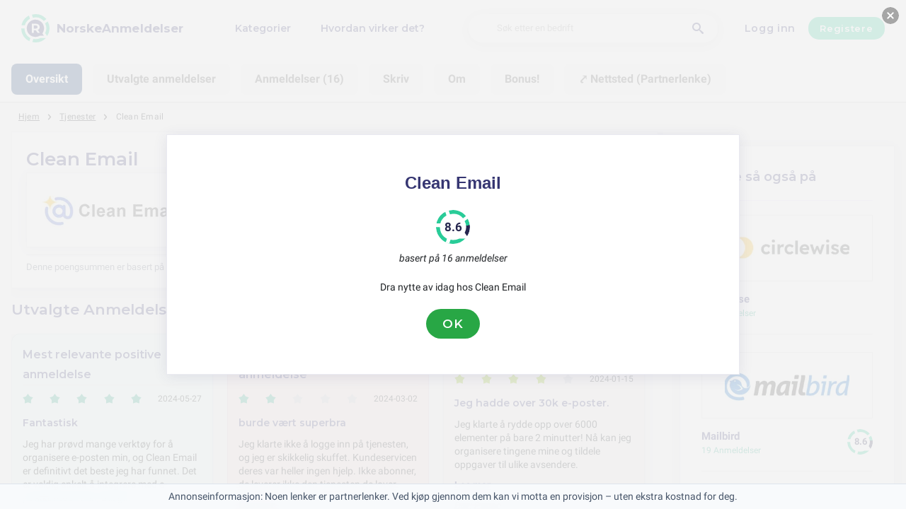

--- FILE ---
content_type: text/html; charset=utf-8
request_url: https://norskeanmeldelser.no/tjenester/clean-email-anmeldelser
body_size: 22681
content:
<!DOCTYPE html><html lang="no-no"><head><meta charset="utf-8"/><meta http-equiv="content-language" content="no-no"><meta name="viewport" content="width=device-width, initial-scale=1, shrink-to-fit=no"/><link rel="preconnect" href="https://fonts.gstatic.com"><link rel="icon" type="image/svg+xml" href="/assets/images/ri-images/logo.svg"><link rel="icon" type="image/svg+xml" href="/assets/images/ri-images/logo-white.svg"><link rel="stylesheet" href="/dist/styles/ri.css?v4=true"/><link rel="search" type="application/opensearchdescription+xml" title="NorskeAnmeldelser" href="/opensearch.xml" /><meta property="og:site_name" content="NorskeAnmeldelser" /><title>Ufiltrerte Anmeldelser: Clean Email 2026</title><meta itemprop="name" content="Ufiltrerte Anmeldelser: Clean Email 2026"><meta name="twitter:title" content="Ufiltrerte Anmeldelser: Clean Email 2026"><meta property="og:title" content="Ufiltrerte Anmeldelser: Clean Email 2026" /><meta name="description" content="16 anmeldelser av Clean Email i 2026 om service, kvalitet og pris — fra ros til klager. Finn ut hva kundene egentlig mener." /><meta itemprop="description" content="16 anmeldelser av Clean Email i 2026 om service, kvalitet og pris — fra ros til klager. Finn ut hva kundene egentlig mener."><meta name="twitter:description" content="16 anmeldelser av Clean Email i 2026 om service, kvalitet og pris — fra ros til klager. Finn ut hva kundene egentlig mener."><meta property="og:description" content="16 anmeldelser av Clean Email i 2026 om service, kvalitet og pris — fra ros til klager. Finn ut hva kundene egentlig mener." /><meta itemprop="image" content="https://norskeanmeldelser.no/uploads/files/import/hectorator/clean-email-1629381047.png"><meta name="twitter:image:src" content="https://norskeanmeldelser.no/img/500/0/https://norskeanmeldelser.no/uploads/files/import/hectorator/clean-email-1629381047.png"><meta property="og:image" content="https://norskeanmeldelser.no/uploads/files/import/hectorator/clean-email-1629381047.png" /><meta property="og:type" content="article" /><meta property="article:published_time" content="2021-07-19CEST15:11:35+01:00" /><meta property="article:modified_time" content="2024-11-29CET00:00:00+01:00" /><link rel="canonical" href="https://norskeanmeldelser.no/tjenester/clean-email-anmeldelser" /><meta property="og:url" content="https://norskeanmeldelser.no/tjenester/clean-email-anmeldelser" /><script> 
 enScroll=!1;const lStor=localStorage,sStor=sessionStorage,doc=document,docEl=document.documentElement,docBody=document.body,docLoc=document.location,w=window,s=screen,nav=navigator||{};function a(){const k="G-W3LXT23GJW",t=()=>Math.floor(Math.random()*1e9)+1,n=()=>Math.floor(Date.now()/1e3),y=()=>(sStor._p||(sStor._p=t()),sStor._p),v=()=>t()+"."+n(),p=()=>(lStor.cid_v4||(lStor.cid_v4=v()),lStor.cid_v4),m=lStor.getItem("cid_v4"),u=()=>m?void 0:enScroll==!0?void 0:"1",l=()=>(sStor.sid||(sStor.sid=n()),sStor.sid),d=()=>{if(!sStor._ss)return sStor._ss="1",sStor._ss;if(sStor.getItem("_ss")=="1")return void 0},r="1",h=()=>{if(sStor.sct)if(enScroll==!0)return sStor.sct;else x=+sStor.getItem("sct")+ +r,sStor.sct=x;else sStor.sct=r;return sStor.sct},e=docLoc.search,f=new URLSearchParams(e),a=["q","s","search","query","keyword"],g=a.some(t=>e.includes("&"+t+"=")||e.includes("?"+t+"=")),i=()=>g==!0?"view_search_results":enScroll==!0?"scroll":"page_view",b=()=>enScroll==!0?"90":void 0,j=()=>{if(i()=="view_search_results"){for(let e of f)if(a.includes(e[0]))return e[1]}else return void 0},o=encodeURIComponent,_=e=>{let t=[];for(let n in e)e.hasOwnProperty(n)&&e[n]!==void 0&&t.push(o(n)+"="+o(e[n]));return t.join("&")},O=!1,C="https://www.google-analytics.com/g/collect",E=_({v:"2",tid:k,_p:y(),sr:(s.width*w.devicePixelRatio+"x"+s.height*w.devicePixelRatio).toString(),ul:(nav.language||void 0).toLowerCase(),cid:p(),_fv:u(),_s:"1",dl:docLoc.origin+docLoc.pathname+e,dt:doc.title||void 0,dr:doc.referrer||void 0,sid:l(),sct:h(),seg:"1",en:i(),"epn.percent_scrolled":b(),"ep.search_term":j(),_ss:d(),_dbg:O?1:void 0}),c=C+"?"+E;if(nav.sendBeacon)nav.sendBeacon(c);else{let e=new XMLHttpRequest;e.open("POST",c,!0)}}a();function sPr(){return(docEl.scrollTop||docBody.scrollTop)/((docEl.scrollHeight||docBody.scrollHeight)-docEl.clientHeight)*100}doc.addEventListener("scroll",sEv,{passive:!0});function sEv(){const e=sPr();if(e<90)return;enScroll=!0,a(),doc.removeEventListener("scroll",sEv,{passive:!0})} 
 </script><script type="application/ld+json" data-business-unit-json-ld="true">{
 "@context": "https://schema.org",
 "@graph": [
 {
 "@type": "Organization",
 "@id": "https://www.reviews-international.com/#/schema/Organization/1",
 "name": "Reviews International",
 "legalName": "Reviews International vof",
 "url": "https://www.reviews-international.com",
 "description": "Read reviews. Write reviews. Find companies.",
 "logo": {
 "@id": "https://www.reviews-international.com/#/schema/ImageObject/Logo/1"
 },
 "email": "support@reviews-international.com",
 "address": {
 "@type": "PostalAddress",
 "@id": "https://www.reviews-international.com/#/schema/PostalAddress/NL",
 "streetAddress": "Brouwersgracht 238",
 "addressLocality": "Amsterdam",
 "addressCountry": "NL",
 "postalCode": "1013HE Amsterdam"
 }
 },
 {
 "@type": "Organization",
 "@id": "https://norskeanmeldelser.no/#/schema/Organization/Redaktion",
 "name": "NorskeAnmeldelser Redaksjon",
 "url": "https://norskeanmeldelser.no/",
 "description": "NorskeAnmeldelser redaksjonen er ansvarlig for innholdsadministrasjon, klassifisering og kvalitetssikring av informasjon på plattformen.",
 "parentOrganization": {
 "@id": "https://www.reviews-international.com/#/schema/Organization/1"
 }
 },
 {
 "@type": "ImageObject",
 "@id": "https://www.reviews-international.com/#/schema/ImageObject/Logo/1",
 "url": "https://reviews-international.com/logo.png",
 "contentUrl": "https://reviews-international.com/logo.png",
 "width": {
 "@type": "QuantitativeValue",
 "value": 512,
 "unitCode": "E37",
 "unitText": "pixel"
 },
 "height": {
 "@type": "QuantitativeValue",
 "value": 512,
 "unitCode": "E37",
 "unitText": "pixel"
 },
 "caption": "Reviews International Logo",
 "name": "Reviews International"
 },
 {
 "@type": "WebSite",
 "@id": "https://norskeanmeldelser.no/#/schema/WebSite/1",
 "url": "https://norskeanmeldelser.no/",
 "name": "NorskeAnmeldelser",
 "description": "Erfaringer og anmeldelser fra ekte kunder. Les og del ærlige anmeldelser om tusenvis av bedrifter og hjelp andre med deres valg..",
 "publisher": {
 "@id": "https://www.reviews-international.com/#/schema/Organization/1"
 },
 "copyrightHolder": {
 "@id": "https://www.reviews-international.com/#/schema/Organization/1"
 },
 "potentialAction": [
 {
 "@type": "SearchAction",
 "target": {
 "@type": "EntryPoint",
 "urlTemplate": "https://norskeanmeldelser.no/soke?q={search_term_string}"
 },
 "query-input": "required name=search_term_string"
 }
 ],
 "inLanguage": "no_NO"
 },
 {
 "@type": "WebPage",
 "@id": "https://norskeanmeldelser.no/tjenester/clean-email-anmeldelser",
 "url": "https://norskeanmeldelser.no/tjenester/clean-email-anmeldelser",
 "name": "Clean Email Anmeldelser",
 "description": "16 anmeldelser av Clean Email i [year] om service, kvalitet og pris — fra ros til klager. Finn ut hva kundene egentlig mener.",
 "isPartOf": {
 "@id": "https://norskeanmeldelser.no/#/schema/WebSite/1"
 },
 "inLanguage": "no_NO",
 "breadcrumb": {
 "@id": "https://norskeanmeldelser.no/tjenester/clean-email-anmeldelser/#/schema/BreadcrumbList/1"
 },
 "about": {
 "@id": "https://norskeanmeldelser.no/tjenester/clean-email-anmeldelser"
 },
 "mainEntity": {
 "@id": "https://norskeanmeldelser.no/#/schema/Organization/clean.email"
 },
 "primaryImageOfPage": {
 "@id": "https://norskeanmeldelser.no/#/schema/ImageObject/clean.email"
 },
 "hasPart": {
 "@id": "https://norskeanmeldelser.no/#/schema/DataSet/clean.email/1"
 },
 "reviewedBy": {
 "@type": "Organization"
 },
 "dateModified": "2024-11-29"
 },
 {
 "@type": "BreadcrumbList",
 "@id": "https://norskeanmeldelser.no/tjenester/clean-email-anmeldelser/#/schema/BreadcrumbList/1",
 "itemListElement": [
 {
 "@type": "ListItem",
 "position": 1,
 "name": "Home",
 "item": "https://norskeanmeldelser.no/",
 "sameAs": "https://norskeanmeldelser.no/"
 },
 {
 "@type": "ListItem",
 "position": 2,
 "name": "Tjenester",
 "item": "https://norskeanmeldelser.no/tjenester",
 "sameAs": "https://norskeanmeldelser.no/tjenester"
 },
 {
 "@type": "ListItem",
 "position": 3,
 "name": "Clean Email Anmeldelser",
 "item": {
 "@id": "https://norskeanmeldelser.no/tjenester/clean-email-anmeldelser"
 }
 }
 ]
 },
 {
 "@type": "ImageObject",
 "@id": "https://norskeanmeldelser.no/#/schema/ImageObject/clean.email",
 "url": "https://norskeanmeldelser.no/uploads/files/import/hectorator/clean-email-1629381047.png",
 "contentUrl": "https://norskeanmeldelser.no/uploads/files/import/hectorator/clean-email-1629381047.png"
 },
 {
 "@type": "LocalBusiness",
 "@id": "https://norskeanmeldelser.no/#/schema/Organization/clean.email",
 "url": "https://norskeanmeldelser.no/tjenester/clean-email-anmeldelser",
 "sameAs": "https://clean.email",
 "name": "Clean Email",
 "description": "Clean Email",
 "email": "support@clean.email",
 "telephone": "8053990398",
 "address": {
 "@type": "PostalAddress",
 "streetAddress": "6250 Hollywood Blvd","addressLocality": "Los Angeles","postalCode": "90028","addressCountry": "USA" },
 "image": {
 "@id": "https://norskeanmeldelser.no/#/schema/ImageObject/clean.email"
 },
 "aggregateRating": {
 "@type": "AggregateRating",
 "bestRating": "5",
 "worstRating": "1",
 "ratingValue": "4.3",
 "reviewCount": "16"
 }
 ,"review": [
 {
 "@type": "Review",
 "author": {
 "@type": "Person",
 "name": "Orion" },
 "datePublished": "2024-05-27CEST13:32:287200",
 "headline": "Fantastisk",
 "reviewBody": "Jeg har prøvd mange verktøy for å organisere e-posten min, og Clean Email er definitivt det beste jeg har funnet. Det er veldig enkelt å integrere med e-postkontoen min, det gir nyttige forslag og har en flott funksjon for å beholde bare den siste e-posten fra en bestemt avsender - noe jeg virkelig setter pris på! Og grensesnittet er veldig brukervennlig og raskt å bruke. Jeg digger dette produktet!",
 "reviewRating": {
 "@type": "Rating",
 "bestRating": "5",
 "worstRating": "1",
 "ratingValue": "5"
 },
 "publisher": {
 "@id": "https://www.reviews-international.com/#/schema/Organization/1"
 },
 "inLanguage": "no_NO"
 }
 , {
 "@type": "Review",
 "author": {
 "@type": "Person",
 "name": "Tara" },
 "datePublished": "2024-05-25CEST13:33:197200",
 "headline": "Enkel implementering og handlingsrettede...",
 "reviewBody": "Jeg synes det var veldig enkelt å implementere og jeg fikk mange nyttige tips for å få kontroll over e-posten min. Etter å ha brukt litt tid på å lære hvordan man bruker verktøyet, vil du ikke angre på det.",
 "reviewRating": {
 "@type": "Rating",
 "bestRating": "5",
 "worstRating": "1",
 "ratingValue": "4.75"
 },
 "publisher": {
 "@id": "https://www.reviews-international.com/#/schema/Organization/1"
 },
 "inLanguage": "no_NO"
 }
 , {
 "@type": "Review",
 "author": {
 "@type": "Person",
 "name": "Eldora" },
 "datePublished": "2024-05-23CEST13:33:517200",
 "headline": "Brukervennlig e-postorganiseringsverktøy",
 "reviewBody": "Jeg har endelig funnet et verktøy som virkelig hjelper meg med å håndtere innboksen min. Clean Email har gjort en stor forskjell for meg og gjør det så mye enklere å sortere og filtrere meldingene mine.",
 "reviewRating": {
 "@type": "Rating",
 "bestRating": "5",
 "worstRating": "1",
 "ratingValue": "4.5"
 },
 "publisher": {
 "@id": "https://www.reviews-international.com/#/schema/Organization/1"
 },
 "inLanguage": "no_NO"
 }
 , {
 "@type": "Review",
 "author": {
 "@type": "Person",
 "name": "A. Wintheiser" },
 "datePublished": "2024-04-22CEST13:34:027200",
 "headline": "Effektivt og nyttig ",
 "reviewBody": "Denne appen har virkelig vært til stor hjelp for meg med å få orden på den enorme Gmail-innboksen min. Jeg trengte virkelig hjelp, og dette verktøyet har gjort det så mye enklere for meg.",
 "reviewRating": {
 "@type": "Rating",
 "bestRating": "5",
 "worstRating": "1",
 "ratingValue": "4.5"
 },
 "publisher": {
 "@id": "https://www.reviews-international.com/#/schema/Organization/1"
 },
 "inLanguage": "no_NO"
 }
 , {
 "@type": "Review",
 "author": {
 "@type": "Person",
 "name": "Howe" },
 "datePublished": "2024-04-19CEST13:33:257200",
 "headline": "Nyttig verktøy for å rydde opp i innboksen min",
 "reviewBody": "Jeg bruker dette verktøyet hver dag, og synes det er veldig nyttig for å rydde opp i innboksen min. Det hjelper meg med å organisere og gruppere e-postene mine, slik at jeg kan prioritere de viktigste meldingene først. Jeg har prøvd lignende verktøy tidligere, men dette er absolutt det beste jeg har brukt så langt. Jeg anbefaler det virkelig til alle som opplever mye e-post.",
 "reviewRating": {
 "@type": "Rating",
 "bestRating": "5",
 "worstRating": "1",
 "ratingValue": "4.5"
 },
 "publisher": {
 "@id": "https://www.reviews-international.com/#/schema/Organization/1"
 },
 "inLanguage": "no_NO"
 }
 , {
 "@type": "Review",
 "author": {
 "@type": "Person",
 "name": "Destini" },
 "datePublished": "2024-04-05CEST13:33:157200",
 "headline": "Gratisversjonen",
 "reviewBody": "Jeg syns den gratisversjonen er ganske unødvendig hvis man har mange e-poster man vil gå gjennom, fordi man bare kan slette 1000 e-poster med den. Det er ikke til så stor hjelp hvis man har 30 000 reklameeposter i innboksen. Betalingsveggene er veldig irriterende, jeg ville heller hatt en prøveperiode basert på dager (f.eks. gratis i 3 dager eller noe). Kan ikke anbefale og kommer ikke til å bruke denne appen igjen.",
 "reviewRating": {
 "@type": "Rating",
 "bestRating": "5",
 "worstRating": "1",
 "ratingValue": "3"
 },
 "publisher": {
 "@id": "https://www.reviews-international.com/#/schema/Organization/1"
 },
 "inLanguage": "no_NO"
 }
 , {
 "@type": "Review",
 "author": {
 "@type": "Person",
 "name": "Idella Mraz" },
 "datePublished": "2024-03-02CET13:34:063600",
 "headline": "burde vært superbra",
 "reviewBody": "Jeg klarte ikke å logge inn på tjenesten, og jeg er skikkelig skuffet. Kundeservicen deres var heller ingen hjelp. Ikke abonner, de leverer ikke den tjenesten de lover.",
 "reviewRating": {
 "@type": "Rating",
 "bestRating": "5",
 "worstRating": "1",
 "ratingValue": "2.25"
 },
 "publisher": {
 "@id": "https://www.reviews-international.com/#/schema/Organization/1"
 },
 "inLanguage": "no_NO"
 }
 , {
 "@type": "Review",
 "author": {
 "@type": "Person",
 "name": "julien" },
 "datePublished": "2024-02-25CET13:33:393600",
 "headline": "Kjapt og effektivt måte å rydde opp i over 15 000 e-poster og nyhetsbrev jeg aldri godkjente!",
 "reviewBody": "Å herregud, det var så mange e-poster som bare rotet og skapte kaos i innboksen min. Men takk være dette kjekke verktøyet, fikk jeg endelig ryddet opp! Nå føles det så mye bedre å ha kontroll på alt som kommer inn.",
 "reviewRating": {
 "@type": "Rating",
 "bestRating": "5",
 "worstRating": "1",
 "ratingValue": "4.75"
 },
 "publisher": {
 "@id": "https://www.reviews-international.com/#/schema/Organization/1"
 },
 "inLanguage": "no_NO"
 }
 , {
 "@type": "Review",
 "author": {
 "@type": "Person",
 "name": "H. Blanda" },
 "datePublished": "2024-02-20CET13:32:233600",
 "headline": "Rask og effektiv epostsortering",
 "reviewBody": "Denne tjenesten er virkelig til stor hjelp for meg. Den sorterer automatisk e-postene mine basert på reglene jeg har lagt inn, noe som sparer meg mye tid. Jeg kan også manuelt rydde raskt opp i e-postene, ved å avbryte eller beholde abonnementer med bare ett klikk. Hvis jeg er usikker på en melding, kan jeg se hva slags melding det er fra avsenderen og deretter bestemme om jeg vil beholde den eller avvise den.",
 "reviewRating": {
 "@type": "Rating",
 "bestRating": "5",
 "worstRating": "1",
 "ratingValue": "4.75"
 },
 "publisher": {
 "@id": "https://www.reviews-international.com/#/schema/Organization/1"
 },
 "inLanguage": "no_NO"
 }
 , {
 "@type": "Review",
 "author": {
 "@type": "Person",
 "name": "Dorian Shields" },
 "datePublished": "2024-02-20CET13:32:143600",
 "headline": "Tidsbesparende e-postrens",
 "reviewBody": "Dette produktet har virkelig gjort e-postrens mye enklere og mer effektivt for meg. Før brukte jeg masse tid på å slette gamle e-poster og samtidig prøve å holde styr på de viktige. Nå med dette produktet, har jeg klart å gjøre denne prosessen på bare noen få minutter og til og med automatisert noen oppgaver. Jeg vil definitivt anbefale dette produktet til andre som har problemer med å holde orden på e-posten sin.",
 "reviewRating": {
 "@type": "Rating",
 "bestRating": "5",
 "worstRating": "1",
 "ratingValue": "4.5"
 },
 "publisher": {
 "@id": "https://www.reviews-international.com/#/schema/Organization/1"
 },
 "inLanguage": "no_NO"
 }
 , {
 "@type": "Review",
 "author": {
 "@type": "Person",
 "name": "Pagac" },
 "datePublished": "2024-01-15CET13:32:173600",
 "headline": "Jeg hadde over 30k e-poster.",
 "reviewBody": "Jeg klarte å rydde opp over 6000 elementer på bare 2 minutter! Nå kan jeg organisere tingene mine og tildele oppgaver til ulike avsendere.",
 "reviewRating": {
 "@type": "Rating",
 "bestRating": "5",
 "worstRating": "1",
 "ratingValue": "4"
 },
 "publisher": {
 "@id": "https://www.reviews-international.com/#/schema/Organization/1"
 },
 "inLanguage": "no_NO"
 }
 , {
 "@type": "Review",
 "author": {
 "@type": "Person",
 "name": "Hansen" },
 "datePublished": "2024-01-12CET13:32:523600",
 "headline": "Rettskaffne forklaringer og instruksjoner",
 "reviewBody": "Jeg har bare hatt det i to dager, men de enkle forklaringene og instruksjonene har virkelig hjulpet meg. Selv om mine utfordringer med e-post har vært store, så har denne ryddeverktøyet vært til stor hjelp. Etter bare to dager føles det som en god investering. Alt går bra så langt; jeg holder fingrene krysset for at det fortsetter å være stabilt.",
 "reviewRating": {
 "@type": "Rating",
 "bestRating": "5",
 "worstRating": "1",
 "ratingValue": "4.5"
 },
 "publisher": {
 "@id": "https://www.reviews-international.com/#/schema/Organization/1"
 },
 "inLanguage": "no_NO"
 }
 , {
 "@type": "Review",
 "author": {
 "@type": "Person",
 "name": "lilly" },
 "datePublished": "2024-01-06CET13:33:473600",
 "headline": "Kjøp med flere rengjøringsmetoder",
 "reviewBody": "Clean Email har flere nyttige måter å rydde opp i e-posten min på og holde den ren for fremtidige e-poster. Det er en enkel og effektiv løsning for å holde styr på e-posten på en god måte. Jeg er kjempefornøyd med resultatene hittil og kommer til å fortsette å bruke tjenesten.",
 "reviewRating": {
 "@type": "Rating",
 "bestRating": "5",
 "worstRating": "1",
 "ratingValue": "4.5"
 },
 "publisher": {
 "@id": "https://www.reviews-international.com/#/schema/Organization/1"
 },
 "inLanguage": "no_NO"
 }
 , {
 "@type": "Review",
 "author": {
 "@type": "Person",
 "name": "isabel" },
 "datePublished": "2023-12-23CET13:33:033600",
 "headline": "Min erfaring med programvaren",
 "reviewBody": "Da jeg startet med å bruke programvaren, gjorde jeg noen feil som førte til at jeg mistet noen e-poster. Jeg synes opplæringen deres kunne vært bedre, men etter litt prøving og feiling har jeg skjønt hvordan det fungerer. Nå går alt som det skal, og jeg er fornøyd med resultatet.",
 "reviewRating": {
 "@type": "Rating",
 "bestRating": "5",
 "worstRating": "1",
 "ratingValue": "4"
 },
 "publisher": {
 "@id": "https://www.reviews-international.com/#/schema/Organization/1"
 },
 "inLanguage": "no_NO"
 }
 , {
 "@type": "Review",
 "author": {
 "@type": "Person",
 "name": "Lakin" },
 "datePublished": "2023-12-17CET13:32:463600",
 "headline": "Effektivt e-postbehandlingsverktøy",
 "reviewBody": "Jeg må si, dette e-postbehandlingsverktøyet har virkelig vært til stor hjelp for meg! Det har virkelig endret hvordan jeg håndterer alle e-postene mine. Med de lettfattelige verktøyene, kan jeg enkelt rydde opp, sortere og markere e-poster som lest. Automatiseringen, spesielt muligheten til å slette e-poster fra spesifikke avsendere, har virkelig gjort det enklere å holde innboksen oversiktlig og oppdatert. Det å kunne markere alle e-poster som lest med bare ett klikk, og muligheten til å avmelde seg med letthet har virkelig spart meg mye tid! Sikkerhetsvarslene for potensielle brudd har også gitt meg en følelse av trygghet. Dette verktøyet er virkelig en allsidig løsning for e-postbehandling og sikkerhet, ikke bare en vanlig e-postrydder. Jeg vil absolutt anbefale det til alle som ønsker å få kontroll over e-postinnboksen sin.",
 "reviewRating": {
 "@type": "Rating",
 "bestRating": "5",
 "worstRating": "1",
 "ratingValue": "4.75"
 },
 "publisher": {
 "@id": "https://www.reviews-international.com/#/schema/Organization/1"
 },
 "inLanguage": "no_NO"
 }
 , {
 "@type": "Review",
 "author": {
 "@type": "Person",
 "name": "jaqueline" },
 "datePublished": "2023-12-08CET13:32:083600",
 "headline": "E-postadministrasjonstjeneste",
 "reviewBody": "Jeg begynte å se hundrevis, så tusenvis av e-poster som samlet seg i innboksen min, og da fikk jeg denne tjenesten. Jeg har hatt ingen problemer med ekstra e-poster, cc-problemer, og ren e-post sender meg bare en påminnelse per måned i stedet for ti påminnelser per dag! Jeg elsker det, det er verdt pengene, og det er ikke nødvendig med pålogging eller passord.",
 "reviewRating": {
 "@type": "Rating",
 "bestRating": "5",
 "worstRating": "1",
 "ratingValue": "5"
 },
 "publisher": {
 "@id": "https://www.reviews-international.com/#/schema/Organization/1"
 },
 "inLanguage": "no_NO"
 }
 ]
 }

 ]
}</script><script type="application/ld+json" data-business-unit-json-ld-dataset="true">{
 "@context": [
 "https://schema.org",
 {
 "csvw": "http://www.w3.org/ns/csvw#"
 }
 ],
 "@graph": {
 "@type": "Dataset",
 "@id": "https://norskeanmeldelser.no/#/schema/DataSet/clean.email/1",
 "name": "Clean Email",
 "description": "Diagram with review-data of Clean Email, by Reviews International.",
 "license" : "https://creativecommons.org/publicdomain/zero/1.0/",
 "isAccessibleForFree" : true,
 "creator": {
 "@id": "https://www.reviews-international.com/#/schema/Organization/1"
 },
 "publisher": {
 "@id": "https://www.reviews-international.com/#/schema/Organization/1"
 },
 "about": {
 "@id": "https://norskeanmeldelser.no/#/schema/Organization/clean.email"
 },
 "mainEntity": {
 "@type": "Table",
 "csvw:tableSchema": {
 "csvw:columns": [
 {
 "csvw:name": "1 star",
 "csvw:datatype": "integer",
 "csvw:cells": [
 {
 "csvw:value": "0",
 "csvw:notes": [
 "0%"
 ]
 }
 ]
 },
 {
 "csvw:name": "2 stars",
 "csvw:datatype": "integer",
 "csvw:cells": [
 {
 "csvw:value": "1",
 "csvw:notes": [
 "6%"
 ]
 }
 ]
 },
 {
 "csvw:name": "3 stars",
 "csvw:datatype": "integer",
 "csvw:cells": [
 {
 "csvw:value": "1",
 "csvw:notes": [
 "6%"
 ]
 }
 ]
 },
 {
 "csvw:name": "4 stars",
 "csvw:datatype": "integer",
 "csvw:cells": [
 {
 "csvw:value": "12",
 "csvw:notes": [
 "75%"
 ]
 }
 ]
 },
 {
 "csvw:name": "5 stars",
 "csvw:datatype": "integer",
 "csvw:cells": [
 {
 "csvw:value": "2",
 "csvw:notes": [
 "13%"
 ]
 }
 ]
 },
 {
 "csvw:name": "Total",
 "csvw:datatype": "integer",
 "csvw:cells": [
 {
 "csvw:value": "16",
 "csvw:notes": [
 "100%"
 ]
 }
 ]
 }
 ]
 }
 }
 }
 }
 </script></head><body><svg style="display: none;"><defs><svg
 id="spinner-cart-icon"
 viewBox="0 0 24 24"
 preserveAspectRatio="xMaxYMax meet"
 ><path d="M8.7,22.2a2.4,2.4,0,1,0,2.4,2.4A2.4,2.4,0,0,0,8.7,22.2ZM1.5,3V5.4H3.9l4.32,9.108L6.6,17.448A2.32,2.32,0,0,0,6.3,18.6,2.407,2.407,0,0,0,8.7,21H23.1V18.6H9.2a.3.3,0,0,1-.3-.3l.036-.144L10.02,16.2h8.94a2.389,2.389,0,0,0,2.1-1.236l4.3-7.788A1.172,1.172,0,0,0,25.5,6.6a1.2,1.2,0,0,0-1.2-1.2H6.552L5.424,3ZM20.7,22.2a2.4,2.4,0,1,0,2.4,2.4A2.4,2.4,0,0,0,20.7,22.2Z" transform="translate(-1.5 -3)"/></svg><svg 
 id="spinner-support-icon"
 viewBox="0 0 24 24"
 preserveAspectRatio="xMaxYMax meet"
 ><path d="M5,9.75a1.5,1.5,0,0,0-1.5-1.5H2.75a3,3,0,0,0-3,3V13.5a3,3,0,0,0,3,3H3.5A1.5,1.5,0,0,0,5,15ZM21.25,16.5a3,3,0,0,0,3-3V11.25a3,3,0,0,0-3-3H20.5A1.5,1.5,0,0,0,19,9.75V15a1.5,1.5,0,0,0,1.5,1.5ZM12,0A12.228,12.228,0,0,0,0,12v.75a.75.75,0,0,0,.75.75H1.5a.75.75,0,0,0,.75-.75V12a9.75,9.75,0,0,1,19.5,0h-.006c0,.114.006,7.768.006,7.768a1.982,1.982,0,0,1-1.982,1.982H18a2.25,2.25,0,0,0-2.25-2.25h-1.5a2.25,2.25,0,0,0,0,4.5h5.518A4.232,4.232,0,0,0,24,19.768V12A12.228,12.228,0,0,0,12,0Z" transform="translate(0.25)"/></svg><svg
 id="spinner-price-icon"
 viewBox="0 0 24 24"
 preserveAspectRatio="xMaxYMax meet"
 ><path d="M16.645,22.7a.642.642,0,0,0-.773-.5,11.255,11.255,0,0,1-2.434.29,6.9,6.9,0,0,1-6.507-4.578h6.09a.643.643,0,0,0,.627-.5l.341-1.519a.643.643,0,0,0-.627-.784H6.173a11.565,11.565,0,0,1,.007-2.263h7.853a.643.643,0,0,0,.628-.505l.349-1.594a.643.643,0,0,0-.628-.78H6.974a6.728,6.728,0,0,1,6.3-4.019,10.493,10.493,0,0,1,2.028.222.643.643,0,0,0,.75-.462L16.7,3.328a.642.642,0,0,0-.5-.8,15.6,15.6,0,0,0-2.822-.279A11.449,11.449,0,0,0,2.415,9.964H.643A.643.643,0,0,0,0,10.607V12.2a.643.643,0,0,0,.643.643H1.8a15.9,15.9,0,0,0-.01,2.263H.643A.643.643,0,0,0,0,15.75v1.519a.643.643,0,0,0,.643.643H2.256A11.222,11.222,0,0,0,13.373,26.25a13.362,13.362,0,0,0,3.273-.417.643.643,0,0,0,.471-.748L16.645,22.7Z" transform="translate(0 -2.25)"/></svg><svg
 id="spinner-delivery-icon"
 viewBox="0 0 24 24"
 preserveAspectRatio="xMaxYMax meet"
 ><path d="M23.4,13.2h-.6V9.146a1.8,1.8,0,0,0-.529-1.271L18.525,4.129A1.8,1.8,0,0,0,17.254,3.6H15.6V1.8A1.8,1.8,0,0,0,13.8,0H1.8A1.8,1.8,0,0,0,0,1.8v12a1.8,1.8,0,0,0,1.8,1.8h.6a3.6,3.6,0,1,0,7.2,0h4.8a3.6,3.6,0,1,0,7.2,0h1.8A.6.6,0,0,0,24,15V13.8A.6.6,0,0,0,23.4,13.2ZM6,17.4a1.8,1.8,0,1,1,1.8-1.8A1.8,1.8,0,0,1,6,17.4Zm12,0a1.8,1.8,0,1,1,1.8-1.8A1.8,1.8,0,0,1,18,17.4Zm3-7.8H15.6V5.4h1.654L21,9.146Z"/></svg><svg id="logo-mask" width="36" height="36" version="1.1" viewBox="36 36 36 36" xmlns="http://www.w3.org/2000/svg"><path transform="translate(36,36)" d="m-0.25977-0.16406v36.328h36.52v-36.328h-36.52zm18.76 0.16406a17.359 17.359 0 0 1 12.369 5.1309c0.38 0.38 0.73031 0.76969 1.0703 1.1797l-3.2988 2.4785a13.327 13.327 0 0 0-13.191-4.2793c-0.2 0.04-0.39008 0.11016-0.58008 0.16016l-1.3184-3.959a17.787 17.787 0 0 1 4.9492-0.71094zm-8.7305 1.8203 1.3301 3.9902a13.118 13.118 0 0 0-4.9395 4.6797 13.139 13.139 0 0 0-1.5801 3.7793h-4.2695a17.371 17.371 0 0 1 4.8203-9.1387 17.055 17.055 0 0 1 4.6387-3.3105zm23.891 7.4844a17.468 17.468 0 0 1-0.7207 18.609 1.544 1.544 0 0 0-0.16992-0.33984l-2.3691-3.3984a13.29 13.29 0 0 0-0.070313-12.371l3.3301-2.5zm-33.65 8.9551h4.1699a13.885 13.885 0 0 0 0.34961 3.3203 13.24 13.24 0 0 0 5.9805 8.2891 11.882 11.882 0 0 0 1.1094 0.60156l-1.3184 3.9688a17.494 17.494 0 0 1-10.301-15.939c0-0.08 0.0097656-0.16023 0.0097656-0.24023zm24.529 12.17h6.7402c-0.14 0.15-0.25844 0.29945-0.39844 0.43945a17.4 17.4 0 0 1-12.381 5.1309 17.773 17.773 0 0 1-4.3809-0.57031l1.3105-3.9395a13.544 13.544 0 0 0 3.0996 0.36914 13.445 13.445 0 0 0 6.0098-1.4297z" fill="currentColor"/><g id="r-symbol" transform="translate(36 36)"></g></svg></defs></svg><div data-component="navigation" id="nav-bar" data-theme="ri"><div id="js-menu-overlay" class="nav-overlay" data-visible="false">Overlay</div><div class="nav-inner-wrapper"><div class="max-width nav-inner" data-user=""><div class="nav-logo-container"><a href="/" class="nav-logo" aria-label="NorskeAnmeldelser" title="NorskeAnmeldelser"><img loading="lazy" src="/assets/images/ri-images/logo.svg" alt="" width="56" height="56" /><span> 
 NorskeAnmeldelser </span></a></div><nav class="nav-main" id="nav-main" aria-expanded="false"><ul class="nav-main--items"><li><a href="/kategorier" title="Kategorier">Kategorier</a></li><li><a href="/about" title="Hvordan virker det?">Hvordan virker det?</a></li></ul><div class="finder__form"><form method="get" action="/soke" class="nav-main--search" role="search"><input type="text" placeholder="Søk etter en bedrift" aria-label="Søk etter en bedrift" name="q" autocomplete="off" class="search-field"/><button type="submit" title="Søk etter en bedrift" aria-label="Søk etter en bedrift" class="search" style="right: 2rem;left:inherit"><i class="icon-search"></i></button></form><div class="search-form-autocomplete"><div class="autocomplete"><div class="autocomplete-loading">...</div><div class="autocomplete-list"><ul></ul></div></div></div></div><div class="nav-main--login"><a href="#login-form" id="js-login-open-login" title="Click to login"> 
 Logg inn </a><a href="#login-form" id="js-login-open-register" title="Click to register"> 
 Registere </a></div><!-- <ul class="nav-main--bottom">--><!-- <li class="header__bottom-item">--><!--">--><!--</a>--><!-- </li>--><!-- </ul>--></nav><button id="js-menu-toggle" class="nav-toggle" aria-pressed="false"><span>Toggle</span></button></div></div><div data-component="login-signup-dialog" class="login-signup-dialog" id="login-signup-dialog" aria-hidden="true" data-theme="ri"><div class="login-signup-dialog__holder"><div class="login-signup-dialog__close-and-back"><a href="#" class="dialog-back js-close-form" title="Takaisin">Takaisin</a><button id="js-close-form" class="dialog-close js-close-form" data-isCloseButton><span>Sluiten</span></button></div><div class="login-signup-dialog__image"><div class="img" style="background-image: url('/assets/images/ri-images/Circle-hero.svg')"></div><!--<a href="#" title="Hvordan virker det?">Hvordan virker det?</a>--></div><div class="login-signup-dialog__form" data-hastabs><div class="tabs" role="tablist" aria-label="Inloggen of aanmelden"><button class="tabs__tab" role="tab" aria-selected="true" aria-controls="panel-login" id="tab-login" title="Logg inn"> 
 Logg inn </button><button class="tabs__tab" role="tab" aria-selected="false" aria-controls="panel-register" id="tab-register" tabindex="-1" title="Registere"> 
 Registere </button></div><div tabindex="0" role="tabpanel" id="panel-login" aria-labelledby="tab-login"><div data-component="login-form" class="login-form"><form action="/login" autocomplete="off" method="post"><div class="angular-style"><input 
 id="popup-username" 
 type="email" 
 name="username" 
 minlength="2" 
 autocomplete="off" 
 aria-required="true" 
 aria-labelledby="login-form-username" 
 placeholder="Din e-postadresse" 
 /><label id="login-form-username" for="popup-username">Din e-postadresse</label></div><div class="angular-style"><input 
 id="popup-password" 
 type="password" 
 name="password" 
 autocomplete="off" 
 data-skipvalidation 
 aria-required="true" 
 placeholder="Passord" 
 aria-labelledby="login-form-password" 
 /><label id="login-form-password" for="popup-password">Passord</label></div><div class="login-form__submit"><button disabled type="submit" class="button" title="Logg inn"> 
 Logg inn </button><a href="/forgot" title="Glemt passord?">Glemt passord?</a></div></form></div></div><div tabindex="0" role="tabpanel" id="panel-register" aria-labelledby="tab-register" hidden><div data-component="signup-form" class="signup-form"><!--<p>Maak een account aan als</p>--><form class="signup-form__radio"><label class="is-radio"><input 
 type="radio" 
 name="form-type" 
 value="reviewer" 
 
 checked /><span> 
 Anmelder </span></label></form><div class="sign-up-review-form signup-form__type signup-form__type--reviewer active"><form method="post" action="/signup"><div class="angular-style"><label for="844">Ditt navn</label><input id="844" type="text" minlength="2" maxlength="16" name="name" aria-required="true" placeholder="Ditt navn" /></div><div class="angular-style"><label for="34320">Din e-postadresse</label><input id="34320" name="email" type="email" aria-required="true" placeholder="Din e-postadresse"/></div><div class="angular-style"><label for="9771">Passord</label><input id="9771" type="password" name="password" aria-required="true" placeholder="Passord" 
 data-errormsg="Your password should at least have 8 characters, with at least a symbol, upper and lower case letters and a number." /></div><label class="is-checkbox"><input type="checkbox" name="privacy" aria-required="true" /><span class="checktext">Jeg godtar vilkårene</span></label><div class="signup-form__submit signup-form__submit--center"><button 
 type="submit" 
 class="button button--lg" 
 disabled 
 title="Registere" 
 > 
 Registere </button></div><input id="input-account-type-2" type="hidden" name="account-type" /></form></div></div></div></div></div></div></div><div class="main-scroll-container" id="main-scroll-container"><link rel="stylesheet" href="https://unpkg.com/swiper/swiper-bundle.min.css"><script src="https://unpkg.com/swiper/swiper-bundle.min.js"></script><div class="menu-container"><div class="swiper navigation-swiper" tabindex="0"><div class="swiper-wrapper"><div class="swiper-slide" data-hash="upgraded-about">Oversikt</div><div class="swiper-slide" data-hash="showcased">Utvalgte anmeldelser</div><div class="swiper-slide" data-hash="laatste-reviews">Anmeldelser (16)</div><div class="swiper-slide" data-hash="create-review-form">Skriv</div><div class="swiper-slide" data-hash="about">Om</div><div class="swiper-slide" data-hash="bonus">Bonus!</div><div class="swiper-slide" data-hash="out"><a href="/tjenester/clean-email-anmeldelser/out/go" rel="sponsored noopener" target="_blank">⤤ Nettsted (Partnerlenke)</a></div></div></div></div><div class="content-wrapper upgraded" data-view="company-page-unpaid" id="header-company"><div class="component-wrapper max-width"><nav data-component="breadcrumb" class="breadcrumb max-width"><ul><li><a href="/">Hjem</a></li><li><a href="/tjenester">Tjenester</a></li><li><a href="https://norskeanmeldelser.no/tjenester/clean-email-anmeldelser"><span class="selected-breadcrumb">Clean Email</span></a></li></ul></nav></div><div class="component-wrapper layout-container max-width"><aside data-role="aside"><section data-component="trending-companies" class="hide-on-tablet new-upgrade"><header><h3>Andre så også på</h3></header><div class="card__company--list"><figure data-component="card-company" data-theme="ri"><a href="/tjenester/circlewise-anmeldelser" title="0 Anmeldelser"><picture onclick="location.href = '"/tjenester/circlewise-anmeldelser"';"><img loading="lazy" src="/img/270/110/uploads/files/import/hectorator/circlewise-1683798646.png" alt="Logo circlewise" width="74" height="30" 
 onerror="this.className='error-image';this.onerror=null; this.src='/assets/images/card-company04.png'" 
 /></picture></a><div class="card-company__innerwrapper"><figcaption><a style="font-weight: 600;font-size: 1.5rem;line-height: 1.46;text-decoration: none" href="/tjenester/circlewise-anmeldelser" class="company-name" title="circlewise">circlewise</a><div><a href="/tjenester/circlewise-anmeldelser" title="0 Anmeldelser"><span>0 Anmeldelser</span></a></div></figcaption></div></figure><br><figure data-component="card-company" data-theme="ri"><a href="/tjenester/mailbird-anmeldelser" title="19 Anmeldelser"><picture onclick="location.href = '"/tjenester/mailbird-anmeldelser"';"><img loading="lazy" src="/img/270/110/uploads/files/import/hectorator/mailbird-pro-1629302527.png" alt="Logo Mailbird" width="74" height="30" 
 onerror="this.className='error-image';this.onerror=null; this.src='/assets/images/card-company04.png'" 
 /></picture></a><div class="card-company__innerwrapper"><figcaption><a style="font-weight: 600;font-size: 1.5rem;line-height: 1.46;text-decoration: none" href="/tjenester/mailbird-anmeldelser" class="company-name" title="Mailbird">Mailbird</a><div><a href="/tjenester/mailbird-anmeldelser" title="19 Anmeldelser"><span>19 Anmeldelser</span></a></div></figcaption><div class="rating-spinner rating-spinner--color-text rating-86"><div class="group"><div class="color-wheel"></div><div class="dash"><svg viewBox="0 0 36 36"><use xlink:href="#logo-mask"></use></svg></div></div></div></div></figure><br><figure data-component="card-company" data-theme="ri"><a href="/tjenester/incogni-anmeldelser" title="0 Anmeldelser"><picture onclick="location.href = '"/tjenester/incogni-anmeldelser"';"><img loading="lazy" src="/img/270/110/uploads/files/import/31/incogni.png" alt="Logo Incogni" width="74" height="30" 
 onerror="this.className='error-image';this.onerror=null; this.src='/assets/images/card-company04.png'" 
 /></picture></a><div class="card-company__innerwrapper"><figcaption><a style="font-weight: 600;font-size: 1.5rem;line-height: 1.46;text-decoration: none" href="/tjenester/incogni-anmeldelser" class="company-name" title="Incogni">Incogni</a><div><a href="/tjenester/incogni-anmeldelser" title="0 Anmeldelser"><span>0 Anmeldelser</span></a></div></figcaption></div></figure><br><figure data-component="card-company" data-theme="ri"><a href="/tjenester/nordpass-anmeldelser" title="14 Anmeldelser"><picture onclick="location.href = '"/tjenester/nordpass-anmeldelser"';"><img loading="lazy" src="/img/270/110/uploads/files/import/hectorator/nordpass-1600665911.png" alt="Logo NordPass" width="74" height="30" 
 onerror="this.className='error-image';this.onerror=null; this.src='/assets/images/card-company04.png'" 
 /></picture></a><div class="card-company__innerwrapper"><figcaption><a style="font-weight: 600;font-size: 1.5rem;line-height: 1.46;text-decoration: none" href="/tjenester/nordpass-anmeldelser" class="company-name" title="NordPass">NordPass</a><div><a href="/tjenester/nordpass-anmeldelser" title="14 Anmeldelser"><span>14 Anmeldelser</span></a></div></figcaption><div class="rating-spinner rating-spinner--color-text rating-96"><div class="group"><div class="color-wheel"></div><div class="dash"><svg viewBox="0 0 36 36"><use xlink:href="#logo-mask"></use></svg></div></div></div></div></figure></div></section><br></aside><main><section data-component="review-about" class="review-about" data-theme="ri"><div class="review-about__wrapper upgraded-about" id="upgraded-about"><h1><span>Clean Email</span><span class="review-count review-upgrade" style="float:right;"><a href="#reviews">16 Anmeldelser</a></span></h1><div class="rating-wrapper"><div class="banner-left layout__aside upgraded-aside"><div class="logo-and-score"><div class="image-container"><img src="/img/220/89/uploads/files/import/hectorator/clean-email-1629381047.png" alt="Logo Clean Email" width="220px" height="89px"
 onerror="this.className='error-image';this.onerror=null; this.src='/assets/images/review-about01.png'"
 /></div><div class="total-score"><div class="rating-spinner rating-spinner--big rating-spinner--score rating-86"><div class="group"><div class="color-wheel"></div><div class="dash"><svg viewBox="0 0 36 36"><use xlink:href="#logo-mask"></use></svg></div></div></div></div></div></div><div class="would-buy-again"><strong>88%</strong> Ville handlet her igjen </div><div class="banner-main layout__main bird-rating-block" ><div class="ratings-container"><div class="info-item"><div class="rating-spinner rating-spinner--icon rating-94 rating-spinner--big"><div class="group"><div class="color-wheel"></div><div class="dash"><svg viewBox="0 0 36 36"><use xlink:href="#logo-mask"></use></svg></div></div><div class="icon-wrapper"><svg class="cart"><use href="#spinner-cart-icon"></use></svg></div></div><div class="info-text">Å bestille <strong>9.4</strong></div></div><div class="info-item"><div class="rating-spinner rating-spinner--icon rating-spinner--big rating-86"><div class="group"><div class="color-wheel"></div><div class="dash"><svg viewBox="0 0 36 36"><use xlink:href="#logo-mask"></use></svg></div></div><div class="icon-wrapper"><svg class="support"><use href="#spinner-support-icon"></use></svg></div></div><div class="info-text">Service <strong>8.6</strong></div></div><div class="info-item"><div class="rating-spinner rating-spinner--icon rating-spinner--big rating-78"><div class="group"><div class="color-wheel"></div><div class="dash"><svg viewBox="0 0 36 36"><use xlink:href="#logo-mask"></use></svg></div></div><div class="icon-wrapper"><svg class="price"><use href="#spinner-price-icon"></use></svg></div></div><div class="info-text">Prisnivå <strong>7.8</strong></div></div><div class="info-item"><div class="rating-spinner rating-spinner--icon rating-spinner--big rating-90"><div class="group"><div class="color-wheel"></div><div class="dash"><svg viewBox="0 0 36 36"><use xlink:href="#logo-mask"></use></svg></div></div><div class="icon-wrapper"><svg class="delivery"><use href="#spinner-delivery-icon"></use></svg></div></div><div class="info-text">Levering <strong>9</strong></div></div></div></div></div><p class="transparenz-hinweis">
 Denne poengsummen er basert på 16 ekte anmeldelser sendt inn via NorskeAnmeldelser siden 2023. </p></div><br><div id="showcased"><h2 class="mobile-margin">Utvalgte Anmeldelser</h2><section class="review-slider slider-with-arrows"><div class="review-slider__slider-wrapper spotlight"><div class="review-slider__slides slider spotlight"><div class="card-survey spotlight positive"><div class="spotlight-heading"><h4>Mest relevante positive anmeldelse</h4></div><div class="spotlight-ratings"><div class="ratings-block ratings-block-filter"><div class="ratings-block__container1"><div class="ratings-block__block"><div class="rating-stars" data-value="5"><div><i class="icon-star"></i></div><div><i class="icon-star"></i></div><div><i class="icon-star"></i></div><div><i class="icon-star"></i></div><div><i class="icon-star"></i></div></div>&nbsp; <span>2024-05-27</span></div></div></div></div><div class="card-survey__content spotlight"><h5> 
 Fantastisk </h5><p>Jeg har prøvd mange verktøy for å organisere e-posten min, og Clean Email er definitivt det beste jeg har funnet. Det er veldig enkelt å integrere med e-postkontoen min, det gir... <a class="card-survey__content-link" href="#17108" 
 title="Les mer">Les mer</a><em>Dør: 
 <span> 
 Orion </span></em></p></div><button class="spotlight-button" data-val="positive"> 
 Alle positive anmeldelser </button></div><div class="card-survey spotlight negative"><div class="spotlight-heading"><h4>Mest relevante negative anmeldelse</h4></div><div class="spotlight-ratings"><div class="ratings-block ratings-block-filter"><div class="ratings-block__container1"><div class="ratings-block__block"><div class="rating-stars" data-value="2"><div><i class="icon-star"></i></div><div><i class="icon-star"></i></div><div><i class="icon-star"></i></div><div><i class="icon-star"></i></div><div><i class="icon-star"></i></div></div>&nbsp; <span>2024-03-02</span></div></div></div></div><div class="card-survey__content spotlight"><h5> 
 burde vært superbra </h5><p>Jeg klarte ikke å logge inn på tjenesten, og jeg er skikkelig skuffet. Kundeservicen deres var heller ingen hjelp. Ikke abonner, de leverer ikke den tjenesten de lover. <a class="card-survey__content-link" href="#17119" 
 title="Les mer">Les mer</a><em>Dør: <span>Idella Mraz</span></em></p></div><button class="spotlight-button" data-val="negative"> 
 Alle negative anmeldelser </button></div><div class="card-survey spotlight comment"><div class="spotlight-heading"><h4>Mest stemmer anmeldelse</h4></div><div class="spotlight-ratings"><div class="ratings-block ratings-block-filter"><div class="ratings-block__container1"><div class="ratings-block__block"><div class="rating-stars" data-value="4"><div><i class="icon-star"></i></div><div><i class="icon-star"></i></div><div><i class="icon-star"></i></div><div><i class="icon-star"></i></div><div><i class="icon-star"></i></div></div>&nbsp; <span>2024-01-15</span></div></div></div></div><div class="card-survey__content spotlight"><h5> 
 Jeg hadde over 30k e-poster. </h5><p>Jeg klarte å rydde opp over 6000 elementer på bare 2 minutter! Nå kan jeg organisere tingene mine og tildele oppgaver til ulike avsendere. <a class="card-survey__content-link" href="#17106" 
 title="Les mer">Les mer</a><em>Dør: 
 <span>Pagac</span></em></p></div><button class="spotlight-button" data-val="mostVotes"> 
 Sorter etter stemmer </button></div><form method="post" id="spotlightForm" action="/tjenester/clean-email-anmeldelser?from=spotlight#reviews"><input type="hidden" name="spotLightFilter" id="spotlightFilter"></form></div></div></section></div><br></section><br><section data-component="reviews" class="reviews new-upgrade" id="laatste-reviews"><header><h2 id="reviews">Anmeldelser (16)</h2><!-- <h2 id="reviews" style="display: inline-block; vertical-align: middle;">Bewertungen (234)</h2>--><div class="reviews-header"><!-- <a href="#" class="btnclass historic-graph-link">--><!--</a>--><form id="reviews-filter" method="post"><select class="reviews__order" id="filter-options" aria-label="Sort"><option class="filter-option" value="Nyeste først" 
 > 
 Nyeste først </option><option class="filter-option" value="Eldste først" 
 > 
 Eldste først </option><option class="filter-option" value="Høyest til lavest" 
 > 
 Høyest til lavest </option><option class="filter-option" value="Lavest til høyest" 
 > 
 Lavest til høyest </option></select><input id="input-selected" type="hidden" name="selected-filter" /></form></div><!-- <div id="graphLightbox" class="lightbox">--><!-- <div class="lightbox-content">--><!-- <span class="close-lightbox">&times;</span>--><!-- <img src="https://datavizproject.com/wp-content/uploads/types/Line-Graph.png" alt="Historic Graph">--><!-- </div>--><!-- </div>--></header><form method="post" id="startFilterForm"><div class="filter-ratings-block-filter"><div class="ratings-block ratings-block-filters"><div class="ratings-block__containers filterLabels"><label><h3>Filter</h3></label></div></div><div class="ratings-block ratings-block-filter"><div class="ratings-block__container startFilter "><div class="ratings-block__block"><div class="rating-stars" data-value="5"><div><i class="icon-star"></i></div><div><i class="icon-star"></i></div><div><i class="icon-star"></i></div><div><i class="icon-star"></i></div><div><i class="icon-star"></i></div></div><input type="checkbox" name="starRatingFilter[]" value="5"><p>&nbsp; (12)</p></div></div></div><div class="ratings-block ratings-block-filter"><div class="ratings-block__container startFilter "><div class="ratings-block__block"><div class="rating-stars" data-value="4"><div><i class="icon-star"></i></div><div><i class="icon-star"></i></div><div><i class="icon-star"></i></div><div><i class="icon-star"></i></div><div><i class="icon-star"></i></div></div><input type="checkbox" data-val="selected" name="starRatingFilter[]" value="4"><p>&nbsp;(2)</p></div></div></div><div class="ratings-block ratings-block-filter"><div class="ratings-block__container startFilter "><div class="ratings-block__block"><div class="rating-stars" data-value="3"><div><i class="icon-star"></i></div><div><i class="icon-star"></i></div><div><i class="icon-star"></i></div><div><i class="icon-star"></i></div><div><i class="icon-star"></i></div></div><input type="checkbox" name="starRatingFilter[]" value="3"><p>&nbsp; (1)</p></div></div></div><div class="ratings-block ratings-block-filter "><div class="ratings-block__container startFilter "><div class="ratings-block__block"><div class="rating-stars" data-value="2"><div><i class="icon-star"></i></div><div><i class="icon-star"></i></div><div><i class="icon-star"></i></div><div><i class="icon-star"></i></div><div><i class="icon-star"></i></div></div><input type="checkbox" name="starRatingFilter[]" value="2"><p>&nbsp; (1)</p></div></div></div><div class="ratings-block ratings-block-filter" data-val="1"><div class="ratings-block__container startFilter "><div class="ratings-block__block"><div class="rating-stars" data-value="1"><div><i class="icon-star"></i></div><div><i class="icon-star"></i></div><div><i class="icon-star"></i></div><div><i class="icon-star"></i></div><div><i class="icon-star"></i></div></div><input type="checkbox" name="starRatingFilter[]" value="1"><p>&nbsp; (0)</p></div></div></div><div class="ratings-block ratings-block-filter"><div class="ratings-block__container"><div class="ratings-block__block"><a href="#" rel="nofollow" id="resetFilter">Tilbakestill filter</a></div></div></div></div></form><ul id="js-reviews-list" class="reviews__list"><li id="js-reviews-empty" class="reviews__empty"><h3>Ingen anmeldelser ennå!</h3><p><br> 
 Finn selskaper du har erfaring med, og skriv anmeldelser om dem! Dine anmeldelser bidrar til et mer gjennomsiktig marked og forbedrer påliteligheten til bedrifter. 
 </p></li><li data-status="" id="17108"><div class="reviews__ratings layout__aside"><div class="ratings-block" data-component="ratings-block"><div class="ratings-block__container"><div class="ratings-block__block"><p>Å bestille</p><div class="rating-stars" data-value="5"><div><i class="icon-star"></i></div><div><i class="icon-star"></i></div><div><i class="icon-star"></i></div><div><i class="icon-star"></i></div><div><i class="icon-star"></i></div></div></div><div class="ratings-block__block"><p>Service</p><div class="rating-stars" data-value="5"><div><i class="icon-star"></i></div><div><i class="icon-star"></i></div><div><i class="icon-star"></i></div><div><i class="icon-star"></i></div><div><i class="icon-star"></i></div></div></div><div class="ratings-block__block"><p>Prisnivå</p><div class="rating-stars" data-value="5"><div><i class="icon-star"></i></div><div><i class="icon-star"></i></div><div><i class="icon-star"></i></div><div><i class="icon-star"></i></div><div><i class="icon-star"></i></div></div></div><div class="ratings-block__block"><p>Levering</p><div class="rating-stars" data-value="5"><div><i class="icon-star"></i></div><div><i class="icon-star"></i></div><div><i class="icon-star"></i></div><div><i class="icon-star"></i></div><div><i class="icon-star"></i></div></div></div><div class="ratings-block__bottom"><strong>Ville handlet her igjen</strong><div class="button--yes-or-no" data-yes="Ja" data-no="Nei" data-value="yes"></div></div></div><div class="ratings-block__total"><strong>Totalt</strong><div class="rating-spinner rating-spinner--darkmode rating-100"><div class="group"><div class="color-wheel"></div><div class="dash"><svg viewBox="0 0 36 36"><use xlink:href="#logo-mask"></use></svg></div></div></div></div></div></div><div class="review-container layout__main bird-review-container"><section class="review-reply" data-component="review-reply"><div class="inner-wrapper"><h3><strong class="review-reply-title">Fantastisk</strong><time style="float:right;font-weight:normal;font-size:85%" datetime="2024-05-27 13:32:28"> 
 27. mai 2024 </time></h3><p>Jeg har prøvd mange verktøy for å organisere e-posten min, og Clean Email er definitivt det beste jeg har funnet. Det er veldig enkelt å integrere med e-postkontoen min, det gir nyttige forslag og har en flott funksjon for å beholde bare den siste e-posten fra en bestemt avsender - noe jeg virkelig setter pris på! Og grensesnittet er veldig brukervennlig og raskt å bruke. Jeg digger dette produktet!</p><div class="review-reply__footer"><figure class="user-tag"><div class="avatar"><div class="avatar--first-letter"> 
 O </div></div><figcaption><span> 
 Orion </span><span>3 review(s)</span></figcaption></figure><div class="review-reply__assets"><a href="javascript://" data-id="/tjenester/clean-email-anmeldelser/17108/useful" title="Dette var nyttig" class="review-nuttig-click" 
 ><i class="icon-thumbs-up"></i><span class="nutt">66</span></a><a href="#" class="show-reviews" data-id="17108" 
 title="Kommentarer"><i class="icon-comment"></i><span>0</span></a></div><button type="button" data-id="17108" 
 class="button button--primary hide-for-mobile show-reaction">Svare</button><button class="flag-icon-button" data-id="17108" aria-label="Flag review"><svg viewBox="0 0 16 16" xmlns="http://www.w3.org/2000/svg" width="16px" height="16px"><path fill-rule="evenodd" clip-rule="evenodd" d="M3 .25V0H2v16h1V9.25h11.957l-4.5-4.5 4.5-4.5H3Zm0 1v7h9.543l-3.5-3.5 3.5-3.5H3Z"></path></svg></button><div class="review-reply__rating-button show-for-mobile"><div class="rating-spinner rating-100"><div class="group"><div class="color-wheel"></div><div class="dash"><svg viewBox="0 0 36 36"><use xlink:href="#logo-mask"></use></svg></div></div></div></div><div class="review-reply__rating-block"><span class="review-reply__rating-block-chevron"></span><div class="ratings-block" data-component="ratings-block"><div class="ratings-block__container"><div class="ratings-block__block"><p>Å bestille</p><div class="rating-stars" data-value="5"><div><i class="icon-star"></i></div><div><i class="icon-star"></i></div><div><i class="icon-star"></i></div><div><i class="icon-star"></i></div><div><i class="icon-star"></i></div></div></div><div class="ratings-block__block"><p>Service</p><div class="rating-stars" data-value="5"><div><i class="icon-star"></i></div><div><i class="icon-star"></i></div><div><i class="icon-star"></i></div><div><i class="icon-star"></i></div><div><i class="icon-star"></i></div></div></div><div class="ratings-block__block"><p>Prisnivå</p><div class="rating-stars" data-value="5"><div><i class="icon-star"></i></div><div><i class="icon-star"></i></div><div><i class="icon-star"></i></div><div><i class="icon-star"></i></div><div><i class="icon-star"></i></div></div></div><div class="ratings-block__block"><p>Levering</p><div class="rating-stars" data-value="5"><div><i class="icon-star"></i></div><div><i class="icon-star"></i></div><div><i class="icon-star"></i></div><div><i class="icon-star"></i></div><div><i class="icon-star"></i></div></div></div><div class="ratings-block__bottom"><strong>Ville handlet her igjen</strong><div class="button--yes-or-no" data-yes="Ja" data-no="Nei" data-value="yes"></div></div></div><div class="ratings-block__total"><strong>Totalt</strong><div class="rating-spinner rating-spinner--darkmode rating-100"><div class="group"><div class="color-wheel"></div><div class="dash"><svg viewBox="0 0 36 36"><use xlink:href="#logo-mask"></use></svg></div></div></div></div></div></div></div></div></section><section data-component="review-reply-form" class="review-reply-form review-reply-17108" data-id="17108"><form action="/reviews/reply/17108" method="post" id="review-reply-form-17108"><div class="review-reply-form__form-row"><div class="review-reply-form__form-col"><input id="name-17108" name="name" required="required" type="text" placeholder="Ditt navn" aria-required="true" aria-label="name"></div><div class="review-reply-form__form-col"><input id="email-17108" name="email" required="required" type="email" placeholder="Din e-postadresse" aria-required="true" aria-label="email"></div></div><textarea aria-required="true" id="description-17108" name="description" required="required" placeholder="Skriv en kommentar..."></textarea><div class="review-reply-form__info"><br><div><input type="checkbox" id="check-17108" name="check" aria-labelledby="review-reply-form-agree"><label for="check" id="review-reply-form-agree"> 
 Jeg godtar vilkårene </label></div></div><div class="row row__footer"><p class="account-already">Har du allerede en konto? <a id="js-login-open-review-comment" class="review-comment-login" href="#login-form" >Logg inn</a></p><button type="button" class="button button--secondary cancel-button"> 
 Avbryt </button><button type="submit" class="button button--primary save-button" disabled> 
 Send inn din reaksjon </button><input type="hidden" name="current-uri" value="/tjenester/clean-email-anmeldelser" /></div></form></section></div></li><li data-status="" id="17113"><div class="reviews__ratings layout__aside"><div class="ratings-block" data-component="ratings-block"><div class="ratings-block__container"><div class="ratings-block__block"><p>Å bestille</p><div class="rating-stars" data-value="5"><div><i class="icon-star"></i></div><div><i class="icon-star"></i></div><div><i class="icon-star"></i></div><div><i class="icon-star"></i></div><div><i class="icon-star"></i></div></div></div><div class="ratings-block__block"><p>Service</p><div class="rating-stars" data-value="5"><div><i class="icon-star"></i></div><div><i class="icon-star"></i></div><div><i class="icon-star"></i></div><div><i class="icon-star"></i></div><div><i class="icon-star"></i></div></div></div><div class="ratings-block__block"><p>Prisnivå</p><div class="rating-stars" data-value="4"><div><i class="icon-star"></i></div><div><i class="icon-star"></i></div><div><i class="icon-star"></i></div><div><i class="icon-star"></i></div><div><i class="icon-star"></i></div></div></div><div class="ratings-block__block"><p>Levering</p><div class="rating-stars" data-value="5"><div><i class="icon-star"></i></div><div><i class="icon-star"></i></div><div><i class="icon-star"></i></div><div><i class="icon-star"></i></div><div><i class="icon-star"></i></div></div></div><div class="ratings-block__bottom"><strong>Ville handlet her igjen</strong><div class="button--yes-or-no" data-yes="Ja" data-no="Nei" data-value="yes"></div></div></div><div class="ratings-block__total"><strong>Totalt</strong><div class="rating-spinner rating-spinner--darkmode rating-95"><div class="group"><div class="color-wheel"></div><div class="dash"><svg viewBox="0 0 36 36"><use xlink:href="#logo-mask"></use></svg></div></div></div></div></div></div><div class="review-container layout__main bird-review-container"><section class="review-reply" data-component="review-reply"><div class="inner-wrapper"><h3><strong class="review-reply-title">Enkel implementering og handlingsrettede...</strong><time style="float:right;font-weight:normal;font-size:85%" datetime="2024-05-25 13:33:19"> 
 25. mai 2024 </time></h3><p>Jeg synes det var veldig enkelt å implementere og jeg fikk mange nyttige tips for å få kontroll over e-posten min. Etter å ha brukt litt tid på å lære hvordan man bruker verktøyet, vil du ikke angre på det.</p><div class="review-reply__footer"><figure class="user-tag"><div class="avatar"><div class="avatar--first-letter"> 
 T </div></div><figcaption><span> 
 Tara </span><span>2 review(s)</span></figcaption></figure><div class="review-reply__assets"><a href="javascript://" data-id="/tjenester/clean-email-anmeldelser/17113/useful" title="Dette var nyttig" class="review-nuttig-click" 
 ><i class="icon-thumbs-up"></i><span class="nutt">67</span></a><a href="#" class="show-reviews" data-id="17113" 
 title="Kommentarer"><i class="icon-comment"></i><span>0</span></a></div><button type="button" data-id="17113" 
 class="button button--primary hide-for-mobile show-reaction">Svare</button><button class="flag-icon-button" data-id="17113" aria-label="Flag review"><svg viewBox="0 0 16 16" xmlns="http://www.w3.org/2000/svg" width="16px" height="16px"><path fill-rule="evenodd" clip-rule="evenodd" d="M3 .25V0H2v16h1V9.25h11.957l-4.5-4.5 4.5-4.5H3Zm0 1v7h9.543l-3.5-3.5 3.5-3.5H3Z"></path></svg></button><div class="review-reply__rating-button show-for-mobile"><div class="rating-spinner rating-95"><div class="group"><div class="color-wheel"></div><div class="dash"><svg viewBox="0 0 36 36"><use xlink:href="#logo-mask"></use></svg></div></div></div></div><div class="review-reply__rating-block"><span class="review-reply__rating-block-chevron"></span><div class="ratings-block" data-component="ratings-block"><div class="ratings-block__container"><div class="ratings-block__block"><p>Å bestille</p><div class="rating-stars" data-value="5"><div><i class="icon-star"></i></div><div><i class="icon-star"></i></div><div><i class="icon-star"></i></div><div><i class="icon-star"></i></div><div><i class="icon-star"></i></div></div></div><div class="ratings-block__block"><p>Service</p><div class="rating-stars" data-value="5"><div><i class="icon-star"></i></div><div><i class="icon-star"></i></div><div><i class="icon-star"></i></div><div><i class="icon-star"></i></div><div><i class="icon-star"></i></div></div></div><div class="ratings-block__block"><p>Prisnivå</p><div class="rating-stars" data-value="4"><div><i class="icon-star"></i></div><div><i class="icon-star"></i></div><div><i class="icon-star"></i></div><div><i class="icon-star"></i></div><div><i class="icon-star"></i></div></div></div><div class="ratings-block__block"><p>Levering</p><div class="rating-stars" data-value="5"><div><i class="icon-star"></i></div><div><i class="icon-star"></i></div><div><i class="icon-star"></i></div><div><i class="icon-star"></i></div><div><i class="icon-star"></i></div></div></div><div class="ratings-block__bottom"><strong>Ville handlet her igjen</strong><div class="button--yes-or-no" data-yes="Ja" data-no="Nei" data-value="yes"></div></div></div><div class="ratings-block__total"><strong>Totalt</strong><div class="rating-spinner rating-spinner--darkmode rating-95"><div class="group"><div class="color-wheel"></div><div class="dash"><svg viewBox="0 0 36 36"><use xlink:href="#logo-mask"></use></svg></div></div></div></div></div></div></div></div></section><section data-component="review-reply-form" class="review-reply-form review-reply-17113" data-id="17113"><form action="/reviews/reply/17113" method="post" id="review-reply-form-17113"><div class="review-reply-form__form-row"><div class="review-reply-form__form-col"><input id="name-17113" name="name" required="required" type="text" placeholder="Ditt navn" aria-required="true" aria-label="name"></div><div class="review-reply-form__form-col"><input id="email-17113" name="email" required="required" type="email" placeholder="Din e-postadresse" aria-required="true" aria-label="email"></div></div><textarea aria-required="true" id="description-17113" name="description" required="required" placeholder="Skriv en kommentar..."></textarea><div class="review-reply-form__info"><br><div><input type="checkbox" id="check-17113" name="check" aria-labelledby="review-reply-form-agree"><label for="check" id="review-reply-form-agree"> 
 Jeg godtar vilkårene </label></div></div><div class="row row__footer"><p class="account-already">Har du allerede en konto? <a id="js-login-open-review-comment" class="review-comment-login" href="#login-form" >Logg inn</a></p><button type="button" class="button button--secondary cancel-button"> 
 Avbryt </button><button type="submit" class="button button--primary save-button" disabled> 
 Send inn din reaksjon </button><input type="hidden" name="current-uri" value="/tjenester/clean-email-anmeldelser" /></div></form></section></div></li><li data-status="" id="17117"><div class="reviews__ratings layout__aside"><div class="ratings-block" data-component="ratings-block"><div class="ratings-block__container"><div class="ratings-block__block"><p>Å bestille</p><div class="rating-stars" data-value="5"><div><i class="icon-star"></i></div><div><i class="icon-star"></i></div><div><i class="icon-star"></i></div><div><i class="icon-star"></i></div><div><i class="icon-star"></i></div></div></div><div class="ratings-block__block"><p>Service</p><div class="rating-stars" data-value="4"><div><i class="icon-star"></i></div><div><i class="icon-star"></i></div><div><i class="icon-star"></i></div><div><i class="icon-star"></i></div><div><i class="icon-star"></i></div></div></div><div class="ratings-block__block"><p>Prisnivå</p><div class="rating-stars" data-value="4"><div><i class="icon-star"></i></div><div><i class="icon-star"></i></div><div><i class="icon-star"></i></div><div><i class="icon-star"></i></div><div><i class="icon-star"></i></div></div></div><div class="ratings-block__block"><p>Levering</p><div class="rating-stars" data-value="5"><div><i class="icon-star"></i></div><div><i class="icon-star"></i></div><div><i class="icon-star"></i></div><div><i class="icon-star"></i></div><div><i class="icon-star"></i></div></div></div><div class="ratings-block__bottom"><strong>Ville handlet her igjen</strong><div class="button--yes-or-no" data-yes="Ja" data-no="Nei" data-value="yes"></div></div></div><div class="ratings-block__total"><strong>Totalt</strong><div class="rating-spinner rating-spinner--darkmode rating-90"><div class="group"><div class="color-wheel"></div><div class="dash"><svg viewBox="0 0 36 36"><use xlink:href="#logo-mask"></use></svg></div></div></div></div></div></div><div class="review-container layout__main bird-review-container"><section class="review-reply" data-component="review-reply"><div class="inner-wrapper"><h3><strong class="review-reply-title">Brukervennlig e-postorganiseringsverktøy</strong><time style="float:right;font-weight:normal;font-size:85%" datetime="2024-05-23 13:33:51"> 
 23. mai 2024 </time></h3><p>Jeg har endelig funnet et verktøy som virkelig hjelper meg med å håndtere innboksen min. Clean Email har gjort en stor forskjell for meg og gjør det så mye enklere å sortere og filtrere meldingene mine.</p><div class="review-reply__footer"><figure class="user-tag"><div class="avatar"><div class="avatar--first-letter"> 
 E </div></div><figcaption><span> 
 Eldora </span><span>2 review(s)</span></figcaption></figure><div class="review-reply__assets"><a href="javascript://" data-id="/tjenester/clean-email-anmeldelser/17117/useful" title="Dette var nyttig" class="review-nuttig-click" 
 ><i class="icon-thumbs-up"></i><span class="nutt">64</span></a><a href="#" class="show-reviews" data-id="17117" 
 title="Kommentarer"><i class="icon-comment"></i><span>0</span></a></div><button type="button" data-id="17117" 
 class="button button--primary hide-for-mobile show-reaction">Svare</button><button class="flag-icon-button" data-id="17117" aria-label="Flag review"><svg viewBox="0 0 16 16" xmlns="http://www.w3.org/2000/svg" width="16px" height="16px"><path fill-rule="evenodd" clip-rule="evenodd" d="M3 .25V0H2v16h1V9.25h11.957l-4.5-4.5 4.5-4.5H3Zm0 1v7h9.543l-3.5-3.5 3.5-3.5H3Z"></path></svg></button><div class="review-reply__rating-button show-for-mobile"><div class="rating-spinner rating-90"><div class="group"><div class="color-wheel"></div><div class="dash"><svg viewBox="0 0 36 36"><use xlink:href="#logo-mask"></use></svg></div></div></div></div><div class="review-reply__rating-block"><span class="review-reply__rating-block-chevron"></span><div class="ratings-block" data-component="ratings-block"><div class="ratings-block__container"><div class="ratings-block__block"><p>Å bestille</p><div class="rating-stars" data-value="5"><div><i class="icon-star"></i></div><div><i class="icon-star"></i></div><div><i class="icon-star"></i></div><div><i class="icon-star"></i></div><div><i class="icon-star"></i></div></div></div><div class="ratings-block__block"><p>Service</p><div class="rating-stars" data-value="4"><div><i class="icon-star"></i></div><div><i class="icon-star"></i></div><div><i class="icon-star"></i></div><div><i class="icon-star"></i></div><div><i class="icon-star"></i></div></div></div><div class="ratings-block__block"><p>Prisnivå</p><div class="rating-stars" data-value="4"><div><i class="icon-star"></i></div><div><i class="icon-star"></i></div><div><i class="icon-star"></i></div><div><i class="icon-star"></i></div><div><i class="icon-star"></i></div></div></div><div class="ratings-block__block"><p>Levering</p><div class="rating-stars" data-value="5"><div><i class="icon-star"></i></div><div><i class="icon-star"></i></div><div><i class="icon-star"></i></div><div><i class="icon-star"></i></div><div><i class="icon-star"></i></div></div></div><div class="ratings-block__bottom"><strong>Ville handlet her igjen</strong><div class="button--yes-or-no" data-yes="Ja" data-no="Nei" data-value="yes"></div></div></div><div class="ratings-block__total"><strong>Totalt</strong><div class="rating-spinner rating-spinner--darkmode rating-90"><div class="group"><div class="color-wheel"></div><div class="dash"><svg viewBox="0 0 36 36"><use xlink:href="#logo-mask"></use></svg></div></div></div></div></div></div></div></div></section><section data-component="review-reply-form" class="review-reply-form review-reply-17117" data-id="17117"><form action="/reviews/reply/17117" method="post" id="review-reply-form-17117"><div class="review-reply-form__form-row"><div class="review-reply-form__form-col"><input id="name-17117" name="name" required="required" type="text" placeholder="Ditt navn" aria-required="true" aria-label="name"></div><div class="review-reply-form__form-col"><input id="email-17117" name="email" required="required" type="email" placeholder="Din e-postadresse" aria-required="true" aria-label="email"></div></div><textarea aria-required="true" id="description-17117" name="description" required="required" placeholder="Skriv en kommentar..."></textarea><div class="review-reply-form__info"><br><div><input type="checkbox" id="check-17117" name="check" aria-labelledby="review-reply-form-agree"><label for="check" id="review-reply-form-agree"> 
 Jeg godtar vilkårene </label></div></div><div class="row row__footer"><p class="account-already">Har du allerede en konto? <a id="js-login-open-review-comment" class="review-comment-login" href="#login-form" >Logg inn</a></p><button type="button" class="button button--secondary cancel-button"> 
 Avbryt </button><button type="submit" class="button button--primary save-button" disabled> 
 Send inn din reaksjon </button><input type="hidden" name="current-uri" value="/tjenester/clean-email-anmeldelser" /></div></form></section></div></li><li data-status="" id="17118"><div class="reviews__ratings layout__aside"><div class="ratings-block" data-component="ratings-block"><div class="ratings-block__container"><div class="ratings-block__block"><p>Å bestille</p><div class="rating-stars" data-value="5"><div><i class="icon-star"></i></div><div><i class="icon-star"></i></div><div><i class="icon-star"></i></div><div><i class="icon-star"></i></div><div><i class="icon-star"></i></div></div></div><div class="ratings-block__block"><p>Service</p><div class="rating-stars" data-value="4"><div><i class="icon-star"></i></div><div><i class="icon-star"></i></div><div><i class="icon-star"></i></div><div><i class="icon-star"></i></div><div><i class="icon-star"></i></div></div></div><div class="ratings-block__block"><p>Prisnivå</p><div class="rating-stars" data-value="4"><div><i class="icon-star"></i></div><div><i class="icon-star"></i></div><div><i class="icon-star"></i></div><div><i class="icon-star"></i></div><div><i class="icon-star"></i></div></div></div><div class="ratings-block__block"><p>Levering</p><div class="rating-stars" data-value="5"><div><i class="icon-star"></i></div><div><i class="icon-star"></i></div><div><i class="icon-star"></i></div><div><i class="icon-star"></i></div><div><i class="icon-star"></i></div></div></div><div class="ratings-block__bottom"><strong>Ville handlet her igjen</strong><div class="button--yes-or-no" data-yes="Ja" data-no="Nei" data-value="yes"></div></div></div><div class="ratings-block__total"><strong>Totalt</strong><div class="rating-spinner rating-spinner--darkmode rating-90"><div class="group"><div class="color-wheel"></div><div class="dash"><svg viewBox="0 0 36 36"><use xlink:href="#logo-mask"></use></svg></div></div></div></div></div></div><div class="review-container layout__main bird-review-container"><section class="review-reply" data-component="review-reply"><div class="inner-wrapper"><h3><strong class="review-reply-title">Effektivt og nyttig </strong><time style="float:right;font-weight:normal;font-size:85%" datetime="2024-04-22 13:34:02"> 
 22. april 2024 </time></h3><p>Denne appen har virkelig vært til stor hjelp for meg med å få orden på den enorme Gmail-innboksen min. Jeg trengte virkelig hjelp, og dette verktøyet har gjort det så mye enklere for meg.</p><div class="review-reply__footer"><figure class="user-tag"><div class="avatar"><div class="avatar--first-letter"> 
 A </div></div><figcaption><span> 
 A. Wintheiser </span><span>3 review(s)</span></figcaption></figure><div class="review-reply__assets"><a href="javascript://" data-id="/tjenester/clean-email-anmeldelser/17118/useful" title="Dette var nyttig" class="review-nuttig-click" 
 ><i class="icon-thumbs-up"></i><span class="nutt">63</span></a><a href="#" class="show-reviews" data-id="17118" 
 title="Kommentarer"><i class="icon-comment"></i><span>0</span></a></div><button type="button" data-id="17118" 
 class="button button--primary hide-for-mobile show-reaction">Svare</button><button class="flag-icon-button" data-id="17118" aria-label="Flag review"><svg viewBox="0 0 16 16" xmlns="http://www.w3.org/2000/svg" width="16px" height="16px"><path fill-rule="evenodd" clip-rule="evenodd" d="M3 .25V0H2v16h1V9.25h11.957l-4.5-4.5 4.5-4.5H3Zm0 1v7h9.543l-3.5-3.5 3.5-3.5H3Z"></path></svg></button><div class="review-reply__rating-button show-for-mobile"><div class="rating-spinner rating-90"><div class="group"><div class="color-wheel"></div><div class="dash"><svg viewBox="0 0 36 36"><use xlink:href="#logo-mask"></use></svg></div></div></div></div><div class="review-reply__rating-block"><span class="review-reply__rating-block-chevron"></span><div class="ratings-block" data-component="ratings-block"><div class="ratings-block__container"><div class="ratings-block__block"><p>Å bestille</p><div class="rating-stars" data-value="5"><div><i class="icon-star"></i></div><div><i class="icon-star"></i></div><div><i class="icon-star"></i></div><div><i class="icon-star"></i></div><div><i class="icon-star"></i></div></div></div><div class="ratings-block__block"><p>Service</p><div class="rating-stars" data-value="4"><div><i class="icon-star"></i></div><div><i class="icon-star"></i></div><div><i class="icon-star"></i></div><div><i class="icon-star"></i></div><div><i class="icon-star"></i></div></div></div><div class="ratings-block__block"><p>Prisnivå</p><div class="rating-stars" data-value="4"><div><i class="icon-star"></i></div><div><i class="icon-star"></i></div><div><i class="icon-star"></i></div><div><i class="icon-star"></i></div><div><i class="icon-star"></i></div></div></div><div class="ratings-block__block"><p>Levering</p><div class="rating-stars" data-value="5"><div><i class="icon-star"></i></div><div><i class="icon-star"></i></div><div><i class="icon-star"></i></div><div><i class="icon-star"></i></div><div><i class="icon-star"></i></div></div></div><div class="ratings-block__bottom"><strong>Ville handlet her igjen</strong><div class="button--yes-or-no" data-yes="Ja" data-no="Nei" data-value="yes"></div></div></div><div class="ratings-block__total"><strong>Totalt</strong><div class="rating-spinner rating-spinner--darkmode rating-90"><div class="group"><div class="color-wheel"></div><div class="dash"><svg viewBox="0 0 36 36"><use xlink:href="#logo-mask"></use></svg></div></div></div></div></div></div></div></div></section><section data-component="review-reply-form" class="review-reply-form review-reply-17118" data-id="17118"><form action="/reviews/reply/17118" method="post" id="review-reply-form-17118"><div class="review-reply-form__form-row"><div class="review-reply-form__form-col"><input id="name-17118" name="name" required="required" type="text" placeholder="Ditt navn" aria-required="true" aria-label="name"></div><div class="review-reply-form__form-col"><input id="email-17118" name="email" required="required" type="email" placeholder="Din e-postadresse" aria-required="true" aria-label="email"></div></div><textarea aria-required="true" id="description-17118" name="description" required="required" placeholder="Skriv en kommentar..."></textarea><div class="review-reply-form__info"><br><div><input type="checkbox" id="check-17118" name="check" aria-labelledby="review-reply-form-agree"><label for="check" id="review-reply-form-agree"> 
 Jeg godtar vilkårene </label></div></div><div class="row row__footer"><p class="account-already">Har du allerede en konto? <a id="js-login-open-review-comment" class="review-comment-login" href="#login-form" >Logg inn</a></p><button type="button" class="button button--secondary cancel-button"> 
 Avbryt </button><button type="submit" class="button button--primary save-button" disabled> 
 Send inn din reaksjon </button><input type="hidden" name="current-uri" value="/tjenester/clean-email-anmeldelser" /></div></form></section></div></li><li data-status="" id="17114"><div class="reviews__ratings layout__aside"><div class="ratings-block" data-component="ratings-block"><div class="ratings-block__container"><div class="ratings-block__block"><p>Å bestille</p><div class="rating-stars" data-value="5"><div><i class="icon-star"></i></div><div><i class="icon-star"></i></div><div><i class="icon-star"></i></div><div><i class="icon-star"></i></div><div><i class="icon-star"></i></div></div></div><div class="ratings-block__block"><p>Service</p><div class="rating-stars" data-value="4"><div><i class="icon-star"></i></div><div><i class="icon-star"></i></div><div><i class="icon-star"></i></div><div><i class="icon-star"></i></div><div><i class="icon-star"></i></div></div></div><div class="ratings-block__block"><p>Prisnivå</p><div class="rating-stars" data-value="4"><div><i class="icon-star"></i></div><div><i class="icon-star"></i></div><div><i class="icon-star"></i></div><div><i class="icon-star"></i></div><div><i class="icon-star"></i></div></div></div><div class="ratings-block__block"><p>Levering</p><div class="rating-stars" data-value="5"><div><i class="icon-star"></i></div><div><i class="icon-star"></i></div><div><i class="icon-star"></i></div><div><i class="icon-star"></i></div><div><i class="icon-star"></i></div></div></div><div class="ratings-block__bottom"><strong>Ville handlet her igjen</strong><div class="button--yes-or-no" data-yes="Ja" data-no="Nei" data-value="yes"></div></div></div><div class="ratings-block__total"><strong>Totalt</strong><div class="rating-spinner rating-spinner--darkmode rating-90"><div class="group"><div class="color-wheel"></div><div class="dash"><svg viewBox="0 0 36 36"><use xlink:href="#logo-mask"></use></svg></div></div></div></div></div></div><div class="review-container layout__main bird-review-container"><section class="review-reply" data-component="review-reply"><div class="inner-wrapper"><h3><strong class="review-reply-title">Nyttig verktøy for å rydde opp i innboksen min</strong><time style="float:right;font-weight:normal;font-size:85%" datetime="2024-04-19 13:33:25"> 
 19. april 2024 </time></h3><p>Jeg bruker dette verktøyet hver dag, og synes det er veldig nyttig for å rydde opp i innboksen min. Det hjelper meg med å organisere og gruppere e-postene mine, slik at jeg kan prioritere de viktigste meldingene først. Jeg har prøvd lignende verktøy tidligere, men dette er absolutt det beste jeg har brukt så langt. Jeg anbefaler det virkelig til alle som opplever mye e-post.</p><div class="review-reply__footer"><figure class="user-tag"><div class="avatar"><div class="avatar--first-letter"> 
 H </div></div><figcaption><span> 
 Howe </span><span>13 review(s)</span></figcaption></figure><div class="review-reply__assets"><a href="javascript://" data-id="/tjenester/clean-email-anmeldelser/17114/useful" title="Dette var nyttig" class="review-nuttig-click" 
 ><i class="icon-thumbs-up"></i><span class="nutt">69</span></a><a href="#" class="show-reviews" data-id="17114" 
 title="Kommentarer"><i class="icon-comment"></i><span>0</span></a></div><button type="button" data-id="17114" 
 class="button button--primary hide-for-mobile show-reaction">Svare</button><button class="flag-icon-button" data-id="17114" aria-label="Flag review"><svg viewBox="0 0 16 16" xmlns="http://www.w3.org/2000/svg" width="16px" height="16px"><path fill-rule="evenodd" clip-rule="evenodd" d="M3 .25V0H2v16h1V9.25h11.957l-4.5-4.5 4.5-4.5H3Zm0 1v7h9.543l-3.5-3.5 3.5-3.5H3Z"></path></svg></button><div class="review-reply__rating-button show-for-mobile"><div class="rating-spinner rating-90"><div class="group"><div class="color-wheel"></div><div class="dash"><svg viewBox="0 0 36 36"><use xlink:href="#logo-mask"></use></svg></div></div></div></div><div class="review-reply__rating-block"><span class="review-reply__rating-block-chevron"></span><div class="ratings-block" data-component="ratings-block"><div class="ratings-block__container"><div class="ratings-block__block"><p>Å bestille</p><div class="rating-stars" data-value="5"><div><i class="icon-star"></i></div><div><i class="icon-star"></i></div><div><i class="icon-star"></i></div><div><i class="icon-star"></i></div><div><i class="icon-star"></i></div></div></div><div class="ratings-block__block"><p>Service</p><div class="rating-stars" data-value="4"><div><i class="icon-star"></i></div><div><i class="icon-star"></i></div><div><i class="icon-star"></i></div><div><i class="icon-star"></i></div><div><i class="icon-star"></i></div></div></div><div class="ratings-block__block"><p>Prisnivå</p><div class="rating-stars" data-value="4"><div><i class="icon-star"></i></div><div><i class="icon-star"></i></div><div><i class="icon-star"></i></div><div><i class="icon-star"></i></div><div><i class="icon-star"></i></div></div></div><div class="ratings-block__block"><p>Levering</p><div class="rating-stars" data-value="5"><div><i class="icon-star"></i></div><div><i class="icon-star"></i></div><div><i class="icon-star"></i></div><div><i class="icon-star"></i></div><div><i class="icon-star"></i></div></div></div><div class="ratings-block__bottom"><strong>Ville handlet her igjen</strong><div class="button--yes-or-no" data-yes="Ja" data-no="Nei" data-value="yes"></div></div></div><div class="ratings-block__total"><strong>Totalt</strong><div class="rating-spinner rating-spinner--darkmode rating-90"><div class="group"><div class="color-wheel"></div><div class="dash"><svg viewBox="0 0 36 36"><use xlink:href="#logo-mask"></use></svg></div></div></div></div></div></div></div></div></section><section data-component="review-reply-form" class="review-reply-form review-reply-17114" data-id="17114"><form action="/reviews/reply/17114" method="post" id="review-reply-form-17114"><div class="review-reply-form__form-row"><div class="review-reply-form__form-col"><input id="name-17114" name="name" required="required" type="text" placeholder="Ditt navn" aria-required="true" aria-label="name"></div><div class="review-reply-form__form-col"><input id="email-17114" name="email" required="required" type="email" placeholder="Din e-postadresse" aria-required="true" aria-label="email"></div></div><textarea aria-required="true" id="description-17114" name="description" required="required" placeholder="Skriv en kommentar..."></textarea><div class="review-reply-form__info"><br><div><input type="checkbox" id="check-17114" name="check" aria-labelledby="review-reply-form-agree"><label for="check" id="review-reply-form-agree"> 
 Jeg godtar vilkårene </label></div></div><div class="row row__footer"><p class="account-already">Har du allerede en konto? <a id="js-login-open-review-comment" class="review-comment-login" href="#login-form" >Logg inn</a></p><button type="button" class="button button--secondary cancel-button"> 
 Avbryt </button><button type="submit" class="button button--primary save-button" disabled> 
 Send inn din reaksjon </button><input type="hidden" name="current-uri" value="/tjenester/clean-email-anmeldelser" /></div></form></section></div></li><li data-status="" id="17112"><div class="reviews__ratings layout__aside"><div class="ratings-block" data-component="ratings-block"><div class="ratings-block__container"><div class="ratings-block__block"><p>Å bestille</p><div class="rating-stars" data-value="3"><div><i class="icon-star"></i></div><div><i class="icon-star"></i></div><div><i class="icon-star"></i></div><div><i class="icon-star"></i></div><div><i class="icon-star"></i></div></div></div><div class="ratings-block__block"><p>Service</p><div class="rating-stars" data-value="3"><div><i class="icon-star"></i></div><div><i class="icon-star"></i></div><div><i class="icon-star"></i></div><div><i class="icon-star"></i></div><div><i class="icon-star"></i></div></div></div><div class="ratings-block__block"><p>Prisnivå</p><div class="rating-stars" data-value="3"><div><i class="icon-star"></i></div><div><i class="icon-star"></i></div><div><i class="icon-star"></i></div><div><i class="icon-star"></i></div><div><i class="icon-star"></i></div></div></div><div class="ratings-block__block"><p>Levering</p><div class="rating-stars" data-value="3"><div><i class="icon-star"></i></div><div><i class="icon-star"></i></div><div><i class="icon-star"></i></div><div><i class="icon-star"></i></div><div><i class="icon-star"></i></div></div></div><div class="ratings-block__bottom"><strong>Ville handlet her igjen</strong><div class="button--yes-or-no" data-yes="Ja" data-no="Nei" data-value="no"></div></div></div><div class="ratings-block__total"><strong>Totalt</strong><div class="rating-spinner rating-spinner--darkmode rating-60"><div class="group"><div class="color-wheel"></div><div class="dash"><svg viewBox="0 0 36 36"><use xlink:href="#logo-mask"></use></svg></div></div></div></div></div></div><div class="review-container layout__main bird-review-container"><section class="review-reply" data-component="review-reply"><div class="inner-wrapper"><h3><strong class="review-reply-title">Gratisversjonen</strong><time style="float:right;font-weight:normal;font-size:85%" datetime="2024-04-05 13:33:15"> 
 5. april 2024 </time></h3><p>Jeg syns den gratisversjonen er ganske unødvendig hvis man har mange e-poster man vil gå gjennom, fordi man bare kan slette 1000 e-poster med den. Det er ikke til så stor hjelp hvis man har 30 000 reklameeposter i innboksen. Betalingsveggene er veldig irriterende, jeg ville heller hatt en prøveperiode basert på dager (f.eks. gratis i 3 dager eller noe). Kan ikke anbefale og kommer ikke til å bruke denne appen igjen.</p><div class="review-reply__footer"><figure class="user-tag"><div class="avatar"><div class="avatar--first-letter"> 
 D </div></div><figcaption><span> 
 Destini </span><span>3 review(s)</span></figcaption></figure><div class="review-reply__assets"><a href="javascript://" data-id="/tjenester/clean-email-anmeldelser/17112/useful" title="Dette var nyttig" class="review-nuttig-click" 
 ><i class="icon-thumbs-up"></i><span class="nutt">72</span></a><a href="#" class="show-reviews" data-id="17112" 
 title="Kommentarer"><i class="icon-comment"></i><span>0</span></a></div><button type="button" data-id="17112" 
 class="button button--primary hide-for-mobile show-reaction">Svare</button><button class="flag-icon-button" data-id="17112" aria-label="Flag review"><svg viewBox="0 0 16 16" xmlns="http://www.w3.org/2000/svg" width="16px" height="16px"><path fill-rule="evenodd" clip-rule="evenodd" d="M3 .25V0H2v16h1V9.25h11.957l-4.5-4.5 4.5-4.5H3Zm0 1v7h9.543l-3.5-3.5 3.5-3.5H3Z"></path></svg></button><div class="review-reply__rating-button show-for-mobile"><div class="rating-spinner rating-60"><div class="group"><div class="color-wheel"></div><div class="dash"><svg viewBox="0 0 36 36"><use xlink:href="#logo-mask"></use></svg></div></div></div></div><div class="review-reply__rating-block"><span class="review-reply__rating-block-chevron"></span><div class="ratings-block" data-component="ratings-block"><div class="ratings-block__container"><div class="ratings-block__block"><p>Å bestille</p><div class="rating-stars" data-value="3"><div><i class="icon-star"></i></div><div><i class="icon-star"></i></div><div><i class="icon-star"></i></div><div><i class="icon-star"></i></div><div><i class="icon-star"></i></div></div></div><div class="ratings-block__block"><p>Service</p><div class="rating-stars" data-value="3"><div><i class="icon-star"></i></div><div><i class="icon-star"></i></div><div><i class="icon-star"></i></div><div><i class="icon-star"></i></div><div><i class="icon-star"></i></div></div></div><div class="ratings-block__block"><p>Prisnivå</p><div class="rating-stars" data-value="3"><div><i class="icon-star"></i></div><div><i class="icon-star"></i></div><div><i class="icon-star"></i></div><div><i class="icon-star"></i></div><div><i class="icon-star"></i></div></div></div><div class="ratings-block__block"><p>Levering</p><div class="rating-stars" data-value="3"><div><i class="icon-star"></i></div><div><i class="icon-star"></i></div><div><i class="icon-star"></i></div><div><i class="icon-star"></i></div><div><i class="icon-star"></i></div></div></div><div class="ratings-block__bottom"><strong>Ville handlet her igjen</strong><div class="button--yes-or-no" data-yes="Ja" data-no="Nei" data-value="no"></div></div></div><div class="ratings-block__total"><strong>Totalt</strong><div class="rating-spinner rating-spinner--darkmode rating-60"><div class="group"><div class="color-wheel"></div><div class="dash"><svg viewBox="0 0 36 36"><use xlink:href="#logo-mask"></use></svg></div></div></div></div></div></div></div></div></section><section data-component="review-reply-form" class="review-reply-form review-reply-17112" data-id="17112"><form action="/reviews/reply/17112" method="post" id="review-reply-form-17112"><div class="review-reply-form__form-row"><div class="review-reply-form__form-col"><input id="name-17112" name="name" required="required" type="text" placeholder="Ditt navn" aria-required="true" aria-label="name"></div><div class="review-reply-form__form-col"><input id="email-17112" name="email" required="required" type="email" placeholder="Din e-postadresse" aria-required="true" aria-label="email"></div></div><textarea aria-required="true" id="description-17112" name="description" required="required" placeholder="Skriv en kommentar..."></textarea><div class="review-reply-form__info"><br><div><input type="checkbox" id="check-17112" name="check" aria-labelledby="review-reply-form-agree"><label for="check" id="review-reply-form-agree"> 
 Jeg godtar vilkårene </label></div></div><div class="row row__footer"><p class="account-already">Har du allerede en konto? <a id="js-login-open-review-comment" class="review-comment-login" href="#login-form" >Logg inn</a></p><button type="button" class="button button--secondary cancel-button"> 
 Avbryt </button><button type="submit" class="button button--primary save-button" disabled> 
 Send inn din reaksjon </button><input type="hidden" name="current-uri" value="/tjenester/clean-email-anmeldelser" /></div></form></section></div></li><li data-status="" id="17119"><div class="reviews__ratings layout__aside"><div class="ratings-block" data-component="ratings-block"><div class="ratings-block__container"><div class="ratings-block__block"><p>Å bestille</p><div class="rating-stars" data-value="3"><div><i class="icon-star"></i></div><div><i class="icon-star"></i></div><div><i class="icon-star"></i></div><div><i class="icon-star"></i></div><div><i class="icon-star"></i></div></div></div><div class="ratings-block__block"><p>Service</p><div class="rating-stars" data-value="2"><div><i class="icon-star"></i></div><div><i class="icon-star"></i></div><div><i class="icon-star"></i></div><div><i class="icon-star"></i></div><div><i class="icon-star"></i></div></div></div><div class="ratings-block__block"><p>Prisnivå</p><div class="rating-stars" data-value="1"><div><i class="icon-star"></i></div><div><i class="icon-star"></i></div><div><i class="icon-star"></i></div><div><i class="icon-star"></i></div><div><i class="icon-star"></i></div></div></div><div class="ratings-block__block"><p>Levering</p><div class="rating-stars" data-value="3"><div><i class="icon-star"></i></div><div><i class="icon-star"></i></div><div><i class="icon-star"></i></div><div><i class="icon-star"></i></div><div><i class="icon-star"></i></div></div></div><div class="ratings-block__bottom"><strong>Ville handlet her igjen</strong><div class="button--yes-or-no" data-yes="Ja" data-no="Nei" data-value="no"></div></div></div><div class="ratings-block__total"><strong>Totalt</strong><div class="rating-spinner rating-spinner--darkmode rating-45"><div class="group"><div class="color-wheel"></div><div class="dash"><svg viewBox="0 0 36 36"><use xlink:href="#logo-mask"></use></svg></div></div></div></div></div></div><div class="review-container layout__main bird-review-container"><section class="review-reply" data-component="review-reply"><div class="inner-wrapper"><h3><strong class="review-reply-title">burde vært superbra</strong><time style="float:right;font-weight:normal;font-size:85%" datetime="2024-03-02 13:34:06"> 
 2. mars 2024 </time></h3><p>Jeg klarte ikke å logge inn på tjenesten, og jeg er skikkelig skuffet. Kundeservicen deres var heller ingen hjelp. Ikke abonner, de leverer ikke den tjenesten de lover.</p><div class="review-reply__footer"><figure class="user-tag"><div class="avatar"><div class="avatar--first-letter"> 
 I </div></div><figcaption><span> 
 Idella Mraz </span><span>1 review(s)</span></figcaption></figure><div class="review-reply__assets"><a href="javascript://" data-id="/tjenester/clean-email-anmeldelser/17119/useful" title="Dette var nyttig" class="review-nuttig-click" 
 ><i class="icon-thumbs-up"></i><span class="nutt">75</span></a><a href="#" class="show-reviews" data-id="17119" 
 title="Kommentarer"><i class="icon-comment"></i><span>0</span></a></div><button type="button" data-id="17119" 
 class="button button--primary hide-for-mobile show-reaction">Svare</button><button class="flag-icon-button" data-id="17119" aria-label="Flag review"><svg viewBox="0 0 16 16" xmlns="http://www.w3.org/2000/svg" width="16px" height="16px"><path fill-rule="evenodd" clip-rule="evenodd" d="M3 .25V0H2v16h1V9.25h11.957l-4.5-4.5 4.5-4.5H3Zm0 1v7h9.543l-3.5-3.5 3.5-3.5H3Z"></path></svg></button><div class="review-reply__rating-button show-for-mobile"><div class="rating-spinner rating-45"><div class="group"><div class="color-wheel"></div><div class="dash"><svg viewBox="0 0 36 36"><use xlink:href="#logo-mask"></use></svg></div></div></div></div><div class="review-reply__rating-block"><span class="review-reply__rating-block-chevron"></span><div class="ratings-block" data-component="ratings-block"><div class="ratings-block__container"><div class="ratings-block__block"><p>Å bestille</p><div class="rating-stars" data-value="3"><div><i class="icon-star"></i></div><div><i class="icon-star"></i></div><div><i class="icon-star"></i></div><div><i class="icon-star"></i></div><div><i class="icon-star"></i></div></div></div><div class="ratings-block__block"><p>Service</p><div class="rating-stars" data-value="2"><div><i class="icon-star"></i></div><div><i class="icon-star"></i></div><div><i class="icon-star"></i></div><div><i class="icon-star"></i></div><div><i class="icon-star"></i></div></div></div><div class="ratings-block__block"><p>Prisnivå</p><div class="rating-stars" data-value="1"><div><i class="icon-star"></i></div><div><i class="icon-star"></i></div><div><i class="icon-star"></i></div><div><i class="icon-star"></i></div><div><i class="icon-star"></i></div></div></div><div class="ratings-block__block"><p>Levering</p><div class="rating-stars" data-value="3"><div><i class="icon-star"></i></div><div><i class="icon-star"></i></div><div><i class="icon-star"></i></div><div><i class="icon-star"></i></div><div><i class="icon-star"></i></div></div></div><div class="ratings-block__bottom"><strong>Ville handlet her igjen</strong><div class="button--yes-or-no" data-yes="Ja" data-no="Nei" data-value="no"></div></div></div><div class="ratings-block__total"><strong>Totalt</strong><div class="rating-spinner rating-spinner--darkmode rating-45"><div class="group"><div class="color-wheel"></div><div class="dash"><svg viewBox="0 0 36 36"><use xlink:href="#logo-mask"></use></svg></div></div></div></div></div></div></div></div></section><section data-component="review-reply-form" class="review-reply-form review-reply-17119" data-id="17119"><form action="/reviews/reply/17119" method="post" id="review-reply-form-17119"><div class="review-reply-form__form-row"><div class="review-reply-form__form-col"><input id="name-17119" name="name" required="required" type="text" placeholder="Ditt navn" aria-required="true" aria-label="name"></div><div class="review-reply-form__form-col"><input id="email-17119" name="email" required="required" type="email" placeholder="Din e-postadresse" aria-required="true" aria-label="email"></div></div><textarea aria-required="true" id="description-17119" name="description" required="required" placeholder="Skriv en kommentar..."></textarea><div class="review-reply-form__info"><br><div><input type="checkbox" id="check-17119" name="check" aria-labelledby="review-reply-form-agree"><label for="check" id="review-reply-form-agree"> 
 Jeg godtar vilkårene </label></div></div><div class="row row__footer"><p class="account-already">Har du allerede en konto? <a id="js-login-open-review-comment" class="review-comment-login" href="#login-form" >Logg inn</a></p><button type="button" class="button button--secondary cancel-button"> 
 Avbryt </button><button type="submit" class="button button--primary save-button" disabled> 
 Send inn din reaksjon </button><input type="hidden" name="current-uri" value="/tjenester/clean-email-anmeldelser" /></div></form></section></div></li><li data-status="" id="17115"><div class="reviews__ratings layout__aside"><div class="ratings-block" data-component="ratings-block"><div class="ratings-block__container"><div class="ratings-block__block"><p>Å bestille</p><div class="rating-stars" data-value="5"><div><i class="icon-star"></i></div><div><i class="icon-star"></i></div><div><i class="icon-star"></i></div><div><i class="icon-star"></i></div><div><i class="icon-star"></i></div></div></div><div class="ratings-block__block"><p>Service</p><div class="rating-stars" data-value="5"><div><i class="icon-star"></i></div><div><i class="icon-star"></i></div><div><i class="icon-star"></i></div><div><i class="icon-star"></i></div><div><i class="icon-star"></i></div></div></div><div class="ratings-block__block"><p>Prisnivå</p><div class="rating-stars" data-value="4"><div><i class="icon-star"></i></div><div><i class="icon-star"></i></div><div><i class="icon-star"></i></div><div><i class="icon-star"></i></div><div><i class="icon-star"></i></div></div></div><div class="ratings-block__block"><p>Levering</p><div class="rating-stars" data-value="5"><div><i class="icon-star"></i></div><div><i class="icon-star"></i></div><div><i class="icon-star"></i></div><div><i class="icon-star"></i></div><div><i class="icon-star"></i></div></div></div><div class="ratings-block__bottom"><strong>Ville handlet her igjen</strong><div class="button--yes-or-no" data-yes="Ja" data-no="Nei" data-value="yes"></div></div></div><div class="ratings-block__total"><strong>Totalt</strong><div class="rating-spinner rating-spinner--darkmode rating-95"><div class="group"><div class="color-wheel"></div><div class="dash"><svg viewBox="0 0 36 36"><use xlink:href="#logo-mask"></use></svg></div></div></div></div></div></div><div class="review-container layout__main bird-review-container"><section class="review-reply" data-component="review-reply"><div class="inner-wrapper"><h3><strong class="review-reply-title">Kjapt og effektivt måte å rydde opp i over 15 000 e-poster og nyhetsbrev jeg aldri godkjente!</strong><time style="float:right;font-weight:normal;font-size:85%" datetime="2024-02-25 13:33:39"> 
 25. februar 2024 </time></h3><p>Å herregud, det var så mange e-poster som bare rotet og skapte kaos i innboksen min. Men takk være dette kjekke verktøyet, fikk jeg endelig ryddet opp! Nå føles det så mye bedre å ha kontroll på alt som kommer inn.</p><div class="review-reply__footer"><figure class="user-tag"><div class="avatar"><div class="avatar--first-letter"> 
 J </div></div><figcaption><span> 
 julien </span><span>3 review(s)</span></figcaption></figure><div class="review-reply__assets"><a href="javascript://" data-id="/tjenester/clean-email-anmeldelser/17115/useful" title="Dette var nyttig" class="review-nuttig-click" 
 ><i class="icon-thumbs-up"></i><span class="nutt">72</span></a><a href="#" class="show-reviews" data-id="17115" 
 title="Kommentarer"><i class="icon-comment"></i><span>0</span></a></div><button type="button" data-id="17115" 
 class="button button--primary hide-for-mobile show-reaction">Svare</button><button class="flag-icon-button" data-id="17115" aria-label="Flag review"><svg viewBox="0 0 16 16" xmlns="http://www.w3.org/2000/svg" width="16px" height="16px"><path fill-rule="evenodd" clip-rule="evenodd" d="M3 .25V0H2v16h1V9.25h11.957l-4.5-4.5 4.5-4.5H3Zm0 1v7h9.543l-3.5-3.5 3.5-3.5H3Z"></path></svg></button><div class="review-reply__rating-button show-for-mobile"><div class="rating-spinner rating-95"><div class="group"><div class="color-wheel"></div><div class="dash"><svg viewBox="0 0 36 36"><use xlink:href="#logo-mask"></use></svg></div></div></div></div><div class="review-reply__rating-block"><span class="review-reply__rating-block-chevron"></span><div class="ratings-block" data-component="ratings-block"><div class="ratings-block__container"><div class="ratings-block__block"><p>Å bestille</p><div class="rating-stars" data-value="5"><div><i class="icon-star"></i></div><div><i class="icon-star"></i></div><div><i class="icon-star"></i></div><div><i class="icon-star"></i></div><div><i class="icon-star"></i></div></div></div><div class="ratings-block__block"><p>Service</p><div class="rating-stars" data-value="5"><div><i class="icon-star"></i></div><div><i class="icon-star"></i></div><div><i class="icon-star"></i></div><div><i class="icon-star"></i></div><div><i class="icon-star"></i></div></div></div><div class="ratings-block__block"><p>Prisnivå</p><div class="rating-stars" data-value="4"><div><i class="icon-star"></i></div><div><i class="icon-star"></i></div><div><i class="icon-star"></i></div><div><i class="icon-star"></i></div><div><i class="icon-star"></i></div></div></div><div class="ratings-block__block"><p>Levering</p><div class="rating-stars" data-value="5"><div><i class="icon-star"></i></div><div><i class="icon-star"></i></div><div><i class="icon-star"></i></div><div><i class="icon-star"></i></div><div><i class="icon-star"></i></div></div></div><div class="ratings-block__bottom"><strong>Ville handlet her igjen</strong><div class="button--yes-or-no" data-yes="Ja" data-no="Nei" data-value="yes"></div></div></div><div class="ratings-block__total"><strong>Totalt</strong><div class="rating-spinner rating-spinner--darkmode rating-95"><div class="group"><div class="color-wheel"></div><div class="dash"><svg viewBox="0 0 36 36"><use xlink:href="#logo-mask"></use></svg></div></div></div></div></div></div></div></div></section><section data-component="review-reply-form" class="review-reply-form review-reply-17115" data-id="17115"><form action="/reviews/reply/17115" method="post" id="review-reply-form-17115"><div class="review-reply-form__form-row"><div class="review-reply-form__form-col"><input id="name-17115" name="name" required="required" type="text" placeholder="Ditt navn" aria-required="true" aria-label="name"></div><div class="review-reply-form__form-col"><input id="email-17115" name="email" required="required" type="email" placeholder="Din e-postadresse" aria-required="true" aria-label="email"></div></div><textarea aria-required="true" id="description-17115" name="description" required="required" placeholder="Skriv en kommentar..."></textarea><div class="review-reply-form__info"><br><div><input type="checkbox" id="check-17115" name="check" aria-labelledby="review-reply-form-agree"><label for="check" id="review-reply-form-agree"> 
 Jeg godtar vilkårene </label></div></div><div class="row row__footer"><p class="account-already">Har du allerede en konto? <a id="js-login-open-review-comment" class="review-comment-login" href="#login-form" >Logg inn</a></p><button type="button" class="button button--secondary cancel-button"> 
 Avbryt </button><button type="submit" class="button button--primary save-button" disabled> 
 Send inn din reaksjon </button><input type="hidden" name="current-uri" value="/tjenester/clean-email-anmeldelser" /></div></form></section></div></li><li data-status="" id="17107"><div class="reviews__ratings layout__aside"><div class="ratings-block" data-component="ratings-block"><div class="ratings-block__container"><div class="ratings-block__block"><p>Å bestille</p><div class="rating-stars" data-value="5"><div><i class="icon-star"></i></div><div><i class="icon-star"></i></div><div><i class="icon-star"></i></div><div><i class="icon-star"></i></div><div><i class="icon-star"></i></div></div></div><div class="ratings-block__block"><p>Service</p><div class="rating-stars" data-value="5"><div><i class="icon-star"></i></div><div><i class="icon-star"></i></div><div><i class="icon-star"></i></div><div><i class="icon-star"></i></div><div><i class="icon-star"></i></div></div></div><div class="ratings-block__block"><p>Prisnivå</p><div class="rating-stars" data-value="4"><div><i class="icon-star"></i></div><div><i class="icon-star"></i></div><div><i class="icon-star"></i></div><div><i class="icon-star"></i></div><div><i class="icon-star"></i></div></div></div><div class="ratings-block__block"><p>Levering</p><div class="rating-stars" data-value="5"><div><i class="icon-star"></i></div><div><i class="icon-star"></i></div><div><i class="icon-star"></i></div><div><i class="icon-star"></i></div><div><i class="icon-star"></i></div></div></div><div class="ratings-block__bottom"><strong>Ville handlet her igjen</strong><div class="button--yes-or-no" data-yes="Ja" data-no="Nei" data-value="yes"></div></div></div><div class="ratings-block__total"><strong>Totalt</strong><div class="rating-spinner rating-spinner--darkmode rating-95"><div class="group"><div class="color-wheel"></div><div class="dash"><svg viewBox="0 0 36 36"><use xlink:href="#logo-mask"></use></svg></div></div></div></div></div></div><div class="review-container layout__main bird-review-container"><section class="review-reply" data-component="review-reply"><div class="inner-wrapper"><h3><strong class="review-reply-title">Rask og effektiv epostsortering</strong><time style="float:right;font-weight:normal;font-size:85%" datetime="2024-02-20 13:32:23"> 
 20. februar 2024 </time></h3><p>Denne tjenesten er virkelig til stor hjelp for meg. Den sorterer automatisk e-postene mine basert på reglene jeg har lagt inn, noe som sparer meg mye tid. Jeg kan også manuelt rydde raskt opp i e-postene, ved å avbryte eller beholde abonnementer med bare ett klikk. Hvis jeg er usikker på en melding, kan jeg se hva slags melding det er fra avsenderen og deretter bestemme om jeg vil beholde den eller avvise den.</p><div class="review-reply__footer"><figure class="user-tag"><div class="avatar"><div class="avatar--first-letter"> 
 H </div></div><figcaption><span> 
 H. Blanda </span><span>1 review(s)</span></figcaption></figure><div class="review-reply__assets"><a href="javascript://" data-id="/tjenester/clean-email-anmeldelser/17107/useful" title="Dette var nyttig" class="review-nuttig-click" 
 ><i class="icon-thumbs-up"></i><span class="nutt">71</span></a><a href="#" class="show-reviews" data-id="17107" 
 title="Kommentarer"><i class="icon-comment"></i><span>0</span></a></div><button type="button" data-id="17107" 
 class="button button--primary hide-for-mobile show-reaction">Svare</button><button class="flag-icon-button" data-id="17107" aria-label="Flag review"><svg viewBox="0 0 16 16" xmlns="http://www.w3.org/2000/svg" width="16px" height="16px"><path fill-rule="evenodd" clip-rule="evenodd" d="M3 .25V0H2v16h1V9.25h11.957l-4.5-4.5 4.5-4.5H3Zm0 1v7h9.543l-3.5-3.5 3.5-3.5H3Z"></path></svg></button><div class="review-reply__rating-button show-for-mobile"><div class="rating-spinner rating-95"><div class="group"><div class="color-wheel"></div><div class="dash"><svg viewBox="0 0 36 36"><use xlink:href="#logo-mask"></use></svg></div></div></div></div><div class="review-reply__rating-block"><span class="review-reply__rating-block-chevron"></span><div class="ratings-block" data-component="ratings-block"><div class="ratings-block__container"><div class="ratings-block__block"><p>Å bestille</p><div class="rating-stars" data-value="5"><div><i class="icon-star"></i></div><div><i class="icon-star"></i></div><div><i class="icon-star"></i></div><div><i class="icon-star"></i></div><div><i class="icon-star"></i></div></div></div><div class="ratings-block__block"><p>Service</p><div class="rating-stars" data-value="5"><div><i class="icon-star"></i></div><div><i class="icon-star"></i></div><div><i class="icon-star"></i></div><div><i class="icon-star"></i></div><div><i class="icon-star"></i></div></div></div><div class="ratings-block__block"><p>Prisnivå</p><div class="rating-stars" data-value="4"><div><i class="icon-star"></i></div><div><i class="icon-star"></i></div><div><i class="icon-star"></i></div><div><i class="icon-star"></i></div><div><i class="icon-star"></i></div></div></div><div class="ratings-block__block"><p>Levering</p><div class="rating-stars" data-value="5"><div><i class="icon-star"></i></div><div><i class="icon-star"></i></div><div><i class="icon-star"></i></div><div><i class="icon-star"></i></div><div><i class="icon-star"></i></div></div></div><div class="ratings-block__bottom"><strong>Ville handlet her igjen</strong><div class="button--yes-or-no" data-yes="Ja" data-no="Nei" data-value="yes"></div></div></div><div class="ratings-block__total"><strong>Totalt</strong><div class="rating-spinner rating-spinner--darkmode rating-95"><div class="group"><div class="color-wheel"></div><div class="dash"><svg viewBox="0 0 36 36"><use xlink:href="#logo-mask"></use></svg></div></div></div></div></div></div></div></div></section><section data-component="review-reply-form" class="review-reply-form review-reply-17107" data-id="17107"><form action="/reviews/reply/17107" method="post" id="review-reply-form-17107"><div class="review-reply-form__form-row"><div class="review-reply-form__form-col"><input id="name-17107" name="name" required="required" type="text" placeholder="Ditt navn" aria-required="true" aria-label="name"></div><div class="review-reply-form__form-col"><input id="email-17107" name="email" required="required" type="email" placeholder="Din e-postadresse" aria-required="true" aria-label="email"></div></div><textarea aria-required="true" id="description-17107" name="description" required="required" placeholder="Skriv en kommentar..."></textarea><div class="review-reply-form__info"><br><div><input type="checkbox" id="check-17107" name="check" aria-labelledby="review-reply-form-agree"><label for="check" id="review-reply-form-agree"> 
 Jeg godtar vilkårene </label></div></div><div class="row row__footer"><p class="account-already">Har du allerede en konto? <a id="js-login-open-review-comment" class="review-comment-login" href="#login-form" >Logg inn</a></p><button type="button" class="button button--secondary cancel-button"> 
 Avbryt </button><button type="submit" class="button button--primary save-button" disabled> 
 Send inn din reaksjon </button><input type="hidden" name="current-uri" value="/tjenester/clean-email-anmeldelser" /></div></form></section></div></li><li data-status="" id="17105"><div class="reviews__ratings layout__aside"><div class="ratings-block" data-component="ratings-block"><div class="ratings-block__container"><div class="ratings-block__block"><p>Å bestille</p><div class="rating-stars" data-value="5"><div><i class="icon-star"></i></div><div><i class="icon-star"></i></div><div><i class="icon-star"></i></div><div><i class="icon-star"></i></div><div><i class="icon-star"></i></div></div></div><div class="ratings-block__block"><p>Service</p><div class="rating-stars" data-value="4"><div><i class="icon-star"></i></div><div><i class="icon-star"></i></div><div><i class="icon-star"></i></div><div><i class="icon-star"></i></div><div><i class="icon-star"></i></div></div></div><div class="ratings-block__block"><p>Prisnivå</p><div class="rating-stars" data-value="4"><div><i class="icon-star"></i></div><div><i class="icon-star"></i></div><div><i class="icon-star"></i></div><div><i class="icon-star"></i></div><div><i class="icon-star"></i></div></div></div><div class="ratings-block__block"><p>Levering</p><div class="rating-stars" data-value="5"><div><i class="icon-star"></i></div><div><i class="icon-star"></i></div><div><i class="icon-star"></i></div><div><i class="icon-star"></i></div><div><i class="icon-star"></i></div></div></div><div class="ratings-block__bottom"><strong>Ville handlet her igjen</strong><div class="button--yes-or-no" data-yes="Ja" data-no="Nei" data-value="yes"></div></div></div><div class="ratings-block__total"><strong>Totalt</strong><div class="rating-spinner rating-spinner--darkmode rating-90"><div class="group"><div class="color-wheel"></div><div class="dash"><svg viewBox="0 0 36 36"><use xlink:href="#logo-mask"></use></svg></div></div></div></div></div></div><div class="review-container layout__main bird-review-container"><section class="review-reply" data-component="review-reply"><div class="inner-wrapper"><h3><strong class="review-reply-title">Tidsbesparende e-postrens</strong><time style="float:right;font-weight:normal;font-size:85%" datetime="2024-02-20 13:32:14"> 
 20. februar 2024 </time></h3><p>Dette produktet har virkelig gjort e-postrens mye enklere og mer effektivt for meg. Før brukte jeg masse tid på å slette gamle e-poster og samtidig prøve å holde styr på de viktige. Nå med dette produktet, har jeg klart å gjøre denne prosessen på bare noen få minutter og til og med automatisert noen oppgaver. Jeg vil definitivt anbefale dette produktet til andre som har problemer med å holde orden på e-posten sin.</p><div class="review-reply__footer"><figure class="user-tag"><div class="avatar"><div class="avatar--first-letter"> 
 D </div></div><figcaption><span> 
 Dorian Shields </span><span>1 review(s)</span></figcaption></figure><div class="review-reply__assets"><a href="javascript://" data-id="/tjenester/clean-email-anmeldelser/17105/useful" title="Dette var nyttig" class="review-nuttig-click" 
 ><i class="icon-thumbs-up"></i><span class="nutt">71</span></a><a href="#" class="show-reviews" data-id="17105" 
 title="Kommentarer"><i class="icon-comment"></i><span>0</span></a></div><button type="button" data-id="17105" 
 class="button button--primary hide-for-mobile show-reaction">Svare</button><button class="flag-icon-button" data-id="17105" aria-label="Flag review"><svg viewBox="0 0 16 16" xmlns="http://www.w3.org/2000/svg" width="16px" height="16px"><path fill-rule="evenodd" clip-rule="evenodd" d="M3 .25V0H2v16h1V9.25h11.957l-4.5-4.5 4.5-4.5H3Zm0 1v7h9.543l-3.5-3.5 3.5-3.5H3Z"></path></svg></button><div class="review-reply__rating-button show-for-mobile"><div class="rating-spinner rating-90"><div class="group"><div class="color-wheel"></div><div class="dash"><svg viewBox="0 0 36 36"><use xlink:href="#logo-mask"></use></svg></div></div></div></div><div class="review-reply__rating-block"><span class="review-reply__rating-block-chevron"></span><div class="ratings-block" data-component="ratings-block"><div class="ratings-block__container"><div class="ratings-block__block"><p>Å bestille</p><div class="rating-stars" data-value="5"><div><i class="icon-star"></i></div><div><i class="icon-star"></i></div><div><i class="icon-star"></i></div><div><i class="icon-star"></i></div><div><i class="icon-star"></i></div></div></div><div class="ratings-block__block"><p>Service</p><div class="rating-stars" data-value="4"><div><i class="icon-star"></i></div><div><i class="icon-star"></i></div><div><i class="icon-star"></i></div><div><i class="icon-star"></i></div><div><i class="icon-star"></i></div></div></div><div class="ratings-block__block"><p>Prisnivå</p><div class="rating-stars" data-value="4"><div><i class="icon-star"></i></div><div><i class="icon-star"></i></div><div><i class="icon-star"></i></div><div><i class="icon-star"></i></div><div><i class="icon-star"></i></div></div></div><div class="ratings-block__block"><p>Levering</p><div class="rating-stars" data-value="5"><div><i class="icon-star"></i></div><div><i class="icon-star"></i></div><div><i class="icon-star"></i></div><div><i class="icon-star"></i></div><div><i class="icon-star"></i></div></div></div><div class="ratings-block__bottom"><strong>Ville handlet her igjen</strong><div class="button--yes-or-no" data-yes="Ja" data-no="Nei" data-value="yes"></div></div></div><div class="ratings-block__total"><strong>Totalt</strong><div class="rating-spinner rating-spinner--darkmode rating-90"><div class="group"><div class="color-wheel"></div><div class="dash"><svg viewBox="0 0 36 36"><use xlink:href="#logo-mask"></use></svg></div></div></div></div></div></div></div></div></section><section data-component="review-reply-form" class="review-reply-form review-reply-17105" data-id="17105"><form action="/reviews/reply/17105" method="post" id="review-reply-form-17105"><div class="review-reply-form__form-row"><div class="review-reply-form__form-col"><input id="name-17105" name="name" required="required" type="text" placeholder="Ditt navn" aria-required="true" aria-label="name"></div><div class="review-reply-form__form-col"><input id="email-17105" name="email" required="required" type="email" placeholder="Din e-postadresse" aria-required="true" aria-label="email"></div></div><textarea aria-required="true" id="description-17105" name="description" required="required" placeholder="Skriv en kommentar..."></textarea><div class="review-reply-form__info"><br><div><input type="checkbox" id="check-17105" name="check" aria-labelledby="review-reply-form-agree"><label for="check" id="review-reply-form-agree"> 
 Jeg godtar vilkårene </label></div></div><div class="row row__footer"><p class="account-already">Har du allerede en konto? <a id="js-login-open-review-comment" class="review-comment-login" href="#login-form" >Logg inn</a></p><button type="button" class="button button--secondary cancel-button"> 
 Avbryt </button><button type="submit" class="button button--primary save-button" disabled> 
 Send inn din reaksjon </button><input type="hidden" name="current-uri" value="/tjenester/clean-email-anmeldelser" /></div></form></section></div></li><li data-status="" id="17106"><div class="reviews__ratings layout__aside"><div class="ratings-block" data-component="ratings-block"><div class="ratings-block__container"><div class="ratings-block__block"><p>Å bestille</p><div class="rating-stars" data-value="5"><div><i class="icon-star"></i></div><div><i class="icon-star"></i></div><div><i class="icon-star"></i></div><div><i class="icon-star"></i></div><div><i class="icon-star"></i></div></div></div><div class="ratings-block__block"><p>Service</p><div class="rating-stars" data-value="5"><div><i class="icon-star"></i></div><div><i class="icon-star"></i></div><div><i class="icon-star"></i></div><div><i class="icon-star"></i></div><div><i class="icon-star"></i></div></div></div><div class="ratings-block__block"><p>Prisnivå</p><div class="rating-stars" data-value="4"><div><i class="icon-star"></i></div><div><i class="icon-star"></i></div><div><i class="icon-star"></i></div><div><i class="icon-star"></i></div><div><i class="icon-star"></i></div></div></div><div class="ratings-block__block"><p>Levering</p><div class="rating-stars" data-value="2"><div><i class="icon-star"></i></div><div><i class="icon-star"></i></div><div><i class="icon-star"></i></div><div><i class="icon-star"></i></div><div><i class="icon-star"></i></div></div></div><div class="ratings-block__bottom"><strong>Ville handlet her igjen</strong><div class="button--yes-or-no" data-yes="Ja" data-no="Nei" data-value="yes"></div></div></div><div class="ratings-block__total"><strong>Totalt</strong><div class="rating-spinner rating-spinner--darkmode rating-80"><div class="group"><div class="color-wheel"></div><div class="dash"><svg viewBox="0 0 36 36"><use xlink:href="#logo-mask"></use></svg></div></div></div></div></div></div><div class="review-container layout__main bird-review-container"><section class="review-reply" data-component="review-reply"><div class="inner-wrapper"><h3><strong class="review-reply-title">Jeg hadde over 30k e-poster.</strong><time style="float:right;font-weight:normal;font-size:85%" datetime="2024-01-15 13:32:17"> 
 15. januar 2024 </time></h3><p>Jeg klarte å rydde opp over 6000 elementer på bare 2 minutter! Nå kan jeg organisere tingene mine og tildele oppgaver til ulike avsendere.</p><div class="review-reply__footer"><figure class="user-tag"><div class="avatar"><div class="avatar--first-letter"> 
 P </div></div><figcaption><span> 
 Pagac </span><span>9 review(s)</span></figcaption></figure><div class="review-reply__assets"><a href="javascript://" data-id="/tjenester/clean-email-anmeldelser/17106/useful" title="Dette var nyttig" class="review-nuttig-click" 
 ><i class="icon-thumbs-up"></i><span class="nutt">81</span></a><a href="#" class="show-reviews" data-id="17106" 
 title="Kommentarer"><i class="icon-comment"></i><span>0</span></a></div><button type="button" data-id="17106" 
 class="button button--primary hide-for-mobile show-reaction">Svare</button><button class="flag-icon-button" data-id="17106" aria-label="Flag review"><svg viewBox="0 0 16 16" xmlns="http://www.w3.org/2000/svg" width="16px" height="16px"><path fill-rule="evenodd" clip-rule="evenodd" d="M3 .25V0H2v16h1V9.25h11.957l-4.5-4.5 4.5-4.5H3Zm0 1v7h9.543l-3.5-3.5 3.5-3.5H3Z"></path></svg></button><div class="review-reply__rating-button show-for-mobile"><div class="rating-spinner rating-80"><div class="group"><div class="color-wheel"></div><div class="dash"><svg viewBox="0 0 36 36"><use xlink:href="#logo-mask"></use></svg></div></div></div></div><div class="review-reply__rating-block"><span class="review-reply__rating-block-chevron"></span><div class="ratings-block" data-component="ratings-block"><div class="ratings-block__container"><div class="ratings-block__block"><p>Å bestille</p><div class="rating-stars" data-value="5"><div><i class="icon-star"></i></div><div><i class="icon-star"></i></div><div><i class="icon-star"></i></div><div><i class="icon-star"></i></div><div><i class="icon-star"></i></div></div></div><div class="ratings-block__block"><p>Service</p><div class="rating-stars" data-value="5"><div><i class="icon-star"></i></div><div><i class="icon-star"></i></div><div><i class="icon-star"></i></div><div><i class="icon-star"></i></div><div><i class="icon-star"></i></div></div></div><div class="ratings-block__block"><p>Prisnivå</p><div class="rating-stars" data-value="4"><div><i class="icon-star"></i></div><div><i class="icon-star"></i></div><div><i class="icon-star"></i></div><div><i class="icon-star"></i></div><div><i class="icon-star"></i></div></div></div><div class="ratings-block__block"><p>Levering</p><div class="rating-stars" data-value="2"><div><i class="icon-star"></i></div><div><i class="icon-star"></i></div><div><i class="icon-star"></i></div><div><i class="icon-star"></i></div><div><i class="icon-star"></i></div></div></div><div class="ratings-block__bottom"><strong>Ville handlet her igjen</strong><div class="button--yes-or-no" data-yes="Ja" data-no="Nei" data-value="yes"></div></div></div><div class="ratings-block__total"><strong>Totalt</strong><div class="rating-spinner rating-spinner--darkmode rating-80"><div class="group"><div class="color-wheel"></div><div class="dash"><svg viewBox="0 0 36 36"><use xlink:href="#logo-mask"></use></svg></div></div></div></div></div></div></div></div></section><section data-component="review-reply-form" class="review-reply-form review-reply-17106" data-id="17106"><form action="/reviews/reply/17106" method="post" id="review-reply-form-17106"><div class="review-reply-form__form-row"><div class="review-reply-form__form-col"><input id="name-17106" name="name" required="required" type="text" placeholder="Ditt navn" aria-required="true" aria-label="name"></div><div class="review-reply-form__form-col"><input id="email-17106" name="email" required="required" type="email" placeholder="Din e-postadresse" aria-required="true" aria-label="email"></div></div><textarea aria-required="true" id="description-17106" name="description" required="required" placeholder="Skriv en kommentar..."></textarea><div class="review-reply-form__info"><br><div><input type="checkbox" id="check-17106" name="check" aria-labelledby="review-reply-form-agree"><label for="check" id="review-reply-form-agree"> 
 Jeg godtar vilkårene </label></div></div><div class="row row__footer"><p class="account-already">Har du allerede en konto? <a id="js-login-open-review-comment" class="review-comment-login" href="#login-form" >Logg inn</a></p><button type="button" class="button button--secondary cancel-button"> 
 Avbryt </button><button type="submit" class="button button--primary save-button" disabled> 
 Send inn din reaksjon </button><input type="hidden" name="current-uri" value="/tjenester/clean-email-anmeldelser" /></div></form></section></div></li><li data-status="" id="17110"><div class="reviews__ratings layout__aside"><div class="ratings-block" data-component="ratings-block"><div class="ratings-block__container"><div class="ratings-block__block"><p>Å bestille</p><div class="rating-stars" data-value="5"><div><i class="icon-star"></i></div><div><i class="icon-star"></i></div><div><i class="icon-star"></i></div><div><i class="icon-star"></i></div><div><i class="icon-star"></i></div></div></div><div class="ratings-block__block"><p>Service</p><div class="rating-stars" data-value="4"><div><i class="icon-star"></i></div><div><i class="icon-star"></i></div><div><i class="icon-star"></i></div><div><i class="icon-star"></i></div><div><i class="icon-star"></i></div></div></div><div class="ratings-block__block"><p>Prisnivå</p><div class="rating-stars" data-value="4"><div><i class="icon-star"></i></div><div><i class="icon-star"></i></div><div><i class="icon-star"></i></div><div><i class="icon-star"></i></div><div><i class="icon-star"></i></div></div></div><div class="ratings-block__block"><p>Levering</p><div class="rating-stars" data-value="5"><div><i class="icon-star"></i></div><div><i class="icon-star"></i></div><div><i class="icon-star"></i></div><div><i class="icon-star"></i></div><div><i class="icon-star"></i></div></div></div><div class="ratings-block__bottom"><strong>Ville handlet her igjen</strong><div class="button--yes-or-no" data-yes="Ja" data-no="Nei" data-value="yes"></div></div></div><div class="ratings-block__total"><strong>Totalt</strong><div class="rating-spinner rating-spinner--darkmode rating-90"><div class="group"><div class="color-wheel"></div><div class="dash"><svg viewBox="0 0 36 36"><use xlink:href="#logo-mask"></use></svg></div></div></div></div></div></div><div class="review-container layout__main bird-review-container"><section class="review-reply" data-component="review-reply"><div class="inner-wrapper"><h3><strong class="review-reply-title">Rettskaffne forklaringer og instruksjoner</strong><time style="float:right;font-weight:normal;font-size:85%" datetime="2024-01-12 13:32:52"> 
 12. januar 2024 </time></h3><p>Jeg har bare hatt det i to dager, men de enkle forklaringene og instruksjonene har virkelig hjulpet meg. Selv om mine utfordringer med e-post har vært store, så har denne ryddeverktøyet vært til stor hjelp. Etter bare to dager føles det som en god investering. Alt går bra så langt; jeg holder fingrene krysset for at det fortsetter å være stabilt.</p><div class="review-reply__footer"><figure class="user-tag"><div class="avatar"><div class="avatar--first-letter"> 
 H </div></div><figcaption><span> 
 Hansen </span><span>10 review(s)</span></figcaption></figure><div class="review-reply__assets"><a href="javascript://" data-id="/tjenester/clean-email-anmeldelser/17110/useful" title="Dette var nyttig" class="review-nuttig-click" 
 ><i class="icon-thumbs-up"></i><span class="nutt">72</span></a><a href="#" class="show-reviews" data-id="17110" 
 title="Kommentarer"><i class="icon-comment"></i><span>0</span></a></div><button type="button" data-id="17110" 
 class="button button--primary hide-for-mobile show-reaction">Svare</button><button class="flag-icon-button" data-id="17110" aria-label="Flag review"><svg viewBox="0 0 16 16" xmlns="http://www.w3.org/2000/svg" width="16px" height="16px"><path fill-rule="evenodd" clip-rule="evenodd" d="M3 .25V0H2v16h1V9.25h11.957l-4.5-4.5 4.5-4.5H3Zm0 1v7h9.543l-3.5-3.5 3.5-3.5H3Z"></path></svg></button><div class="review-reply__rating-button show-for-mobile"><div class="rating-spinner rating-90"><div class="group"><div class="color-wheel"></div><div class="dash"><svg viewBox="0 0 36 36"><use xlink:href="#logo-mask"></use></svg></div></div></div></div><div class="review-reply__rating-block"><span class="review-reply__rating-block-chevron"></span><div class="ratings-block" data-component="ratings-block"><div class="ratings-block__container"><div class="ratings-block__block"><p>Å bestille</p><div class="rating-stars" data-value="5"><div><i class="icon-star"></i></div><div><i class="icon-star"></i></div><div><i class="icon-star"></i></div><div><i class="icon-star"></i></div><div><i class="icon-star"></i></div></div></div><div class="ratings-block__block"><p>Service</p><div class="rating-stars" data-value="4"><div><i class="icon-star"></i></div><div><i class="icon-star"></i></div><div><i class="icon-star"></i></div><div><i class="icon-star"></i></div><div><i class="icon-star"></i></div></div></div><div class="ratings-block__block"><p>Prisnivå</p><div class="rating-stars" data-value="4"><div><i class="icon-star"></i></div><div><i class="icon-star"></i></div><div><i class="icon-star"></i></div><div><i class="icon-star"></i></div><div><i class="icon-star"></i></div></div></div><div class="ratings-block__block"><p>Levering</p><div class="rating-stars" data-value="5"><div><i class="icon-star"></i></div><div><i class="icon-star"></i></div><div><i class="icon-star"></i></div><div><i class="icon-star"></i></div><div><i class="icon-star"></i></div></div></div><div class="ratings-block__bottom"><strong>Ville handlet her igjen</strong><div class="button--yes-or-no" data-yes="Ja" data-no="Nei" data-value="yes"></div></div></div><div class="ratings-block__total"><strong>Totalt</strong><div class="rating-spinner rating-spinner--darkmode rating-90"><div class="group"><div class="color-wheel"></div><div class="dash"><svg viewBox="0 0 36 36"><use xlink:href="#logo-mask"></use></svg></div></div></div></div></div></div></div></div></section><section data-component="review-reply-form" class="review-reply-form review-reply-17110" data-id="17110"><form action="/reviews/reply/17110" method="post" id="review-reply-form-17110"><div class="review-reply-form__form-row"><div class="review-reply-form__form-col"><input id="name-17110" name="name" required="required" type="text" placeholder="Ditt navn" aria-required="true" aria-label="name"></div><div class="review-reply-form__form-col"><input id="email-17110" name="email" required="required" type="email" placeholder="Din e-postadresse" aria-required="true" aria-label="email"></div></div><textarea aria-required="true" id="description-17110" name="description" required="required" placeholder="Skriv en kommentar..."></textarea><div class="review-reply-form__info"><br><div><input type="checkbox" id="check-17110" name="check" aria-labelledby="review-reply-form-agree"><label for="check" id="review-reply-form-agree"> 
 Jeg godtar vilkårene </label></div></div><div class="row row__footer"><p class="account-already">Har du allerede en konto? <a id="js-login-open-review-comment" class="review-comment-login" href="#login-form" >Logg inn</a></p><button type="button" class="button button--secondary cancel-button"> 
 Avbryt </button><button type="submit" class="button button--primary save-button" disabled> 
 Send inn din reaksjon </button><input type="hidden" name="current-uri" value="/tjenester/clean-email-anmeldelser" /></div></form></section></div></li><li data-status="" id="17116"><div class="reviews__ratings layout__aside"><div class="ratings-block" data-component="ratings-block"><div class="ratings-block__container"><div class="ratings-block__block"><p>Å bestille</p><div class="rating-stars" data-value="5"><div><i class="icon-star"></i></div><div><i class="icon-star"></i></div><div><i class="icon-star"></i></div><div><i class="icon-star"></i></div><div><i class="icon-star"></i></div></div></div><div class="ratings-block__block"><p>Service</p><div class="rating-stars" data-value="4"><div><i class="icon-star"></i></div><div><i class="icon-star"></i></div><div><i class="icon-star"></i></div><div><i class="icon-star"></i></div><div><i class="icon-star"></i></div></div></div><div class="ratings-block__block"><p>Prisnivå</p><div class="rating-stars" data-value="4"><div><i class="icon-star"></i></div><div><i class="icon-star"></i></div><div><i class="icon-star"></i></div><div><i class="icon-star"></i></div><div><i class="icon-star"></i></div></div></div><div class="ratings-block__block"><p>Levering</p><div class="rating-stars" data-value="5"><div><i class="icon-star"></i></div><div><i class="icon-star"></i></div><div><i class="icon-star"></i></div><div><i class="icon-star"></i></div><div><i class="icon-star"></i></div></div></div><div class="ratings-block__bottom"><strong>Ville handlet her igjen</strong><div class="button--yes-or-no" data-yes="Ja" data-no="Nei" data-value="yes"></div></div></div><div class="ratings-block__total"><strong>Totalt</strong><div class="rating-spinner rating-spinner--darkmode rating-90"><div class="group"><div class="color-wheel"></div><div class="dash"><svg viewBox="0 0 36 36"><use xlink:href="#logo-mask"></use></svg></div></div></div></div></div></div><div class="review-container layout__main bird-review-container"><section class="review-reply" data-component="review-reply"><div class="inner-wrapper"><h3><strong class="review-reply-title">Kjøp med flere rengjøringsmetoder</strong><time style="float:right;font-weight:normal;font-size:85%" datetime="2024-01-06 13:33:47"> 
 6. januar 2024 </time></h3><p>Clean Email har flere nyttige måter å rydde opp i e-posten min på og holde den ren for fremtidige e-poster. Det er en enkel og effektiv løsning for å holde styr på e-posten på en god måte. Jeg er kjempefornøyd med resultatene hittil og kommer til å fortsette å bruke tjenesten.</p><div class="review-reply__footer"><figure class="user-tag"><div class="avatar"><div class="avatar--first-letter"> 
 L </div></div><figcaption><span> 
 lilly </span><span>3 review(s)</span></figcaption></figure><div class="review-reply__assets"><a href="javascript://" data-id="/tjenester/clean-email-anmeldelser/17116/useful" title="Dette var nyttig" class="review-nuttig-click" 
 ><i class="icon-thumbs-up"></i><span class="nutt">74</span></a><a href="#" class="show-reviews" data-id="17116" 
 title="Kommentarer"><i class="icon-comment"></i><span>0</span></a></div><button type="button" data-id="17116" 
 class="button button--primary hide-for-mobile show-reaction">Svare</button><button class="flag-icon-button" data-id="17116" aria-label="Flag review"><svg viewBox="0 0 16 16" xmlns="http://www.w3.org/2000/svg" width="16px" height="16px"><path fill-rule="evenodd" clip-rule="evenodd" d="M3 .25V0H2v16h1V9.25h11.957l-4.5-4.5 4.5-4.5H3Zm0 1v7h9.543l-3.5-3.5 3.5-3.5H3Z"></path></svg></button><div class="review-reply__rating-button show-for-mobile"><div class="rating-spinner rating-90"><div class="group"><div class="color-wheel"></div><div class="dash"><svg viewBox="0 0 36 36"><use xlink:href="#logo-mask"></use></svg></div></div></div></div><div class="review-reply__rating-block"><span class="review-reply__rating-block-chevron"></span><div class="ratings-block" data-component="ratings-block"><div class="ratings-block__container"><div class="ratings-block__block"><p>Å bestille</p><div class="rating-stars" data-value="5"><div><i class="icon-star"></i></div><div><i class="icon-star"></i></div><div><i class="icon-star"></i></div><div><i class="icon-star"></i></div><div><i class="icon-star"></i></div></div></div><div class="ratings-block__block"><p>Service</p><div class="rating-stars" data-value="4"><div><i class="icon-star"></i></div><div><i class="icon-star"></i></div><div><i class="icon-star"></i></div><div><i class="icon-star"></i></div><div><i class="icon-star"></i></div></div></div><div class="ratings-block__block"><p>Prisnivå</p><div class="rating-stars" data-value="4"><div><i class="icon-star"></i></div><div><i class="icon-star"></i></div><div><i class="icon-star"></i></div><div><i class="icon-star"></i></div><div><i class="icon-star"></i></div></div></div><div class="ratings-block__block"><p>Levering</p><div class="rating-stars" data-value="5"><div><i class="icon-star"></i></div><div><i class="icon-star"></i></div><div><i class="icon-star"></i></div><div><i class="icon-star"></i></div><div><i class="icon-star"></i></div></div></div><div class="ratings-block__bottom"><strong>Ville handlet her igjen</strong><div class="button--yes-or-no" data-yes="Ja" data-no="Nei" data-value="yes"></div></div></div><div class="ratings-block__total"><strong>Totalt</strong><div class="rating-spinner rating-spinner--darkmode rating-90"><div class="group"><div class="color-wheel"></div><div class="dash"><svg viewBox="0 0 36 36"><use xlink:href="#logo-mask"></use></svg></div></div></div></div></div></div></div></div></section><section data-component="review-reply-form" class="review-reply-form review-reply-17116" data-id="17116"><form action="/reviews/reply/17116" method="post" id="review-reply-form-17116"><div class="review-reply-form__form-row"><div class="review-reply-form__form-col"><input id="name-17116" name="name" required="required" type="text" placeholder="Ditt navn" aria-required="true" aria-label="name"></div><div class="review-reply-form__form-col"><input id="email-17116" name="email" required="required" type="email" placeholder="Din e-postadresse" aria-required="true" aria-label="email"></div></div><textarea aria-required="true" id="description-17116" name="description" required="required" placeholder="Skriv en kommentar..."></textarea><div class="review-reply-form__info"><br><div><input type="checkbox" id="check-17116" name="check" aria-labelledby="review-reply-form-agree"><label for="check" id="review-reply-form-agree"> 
 Jeg godtar vilkårene </label></div></div><div class="row row__footer"><p class="account-already">Har du allerede en konto? <a id="js-login-open-review-comment" class="review-comment-login" href="#login-form" >Logg inn</a></p><button type="button" class="button button--secondary cancel-button"> 
 Avbryt </button><button type="submit" class="button button--primary save-button" disabled> 
 Send inn din reaksjon </button><input type="hidden" name="current-uri" value="/tjenester/clean-email-anmeldelser" /></div></form></section></div></li><li data-status="" id="17111"><div class="reviews__ratings layout__aside"><div class="ratings-block" data-component="ratings-block"><div class="ratings-block__container"><div class="ratings-block__block"><p>Å bestille</p><div class="rating-stars" data-value="4"><div><i class="icon-star"></i></div><div><i class="icon-star"></i></div><div><i class="icon-star"></i></div><div><i class="icon-star"></i></div><div><i class="icon-star"></i></div></div></div><div class="ratings-block__block"><p>Service</p><div class="rating-stars" data-value="4"><div><i class="icon-star"></i></div><div><i class="icon-star"></i></div><div><i class="icon-star"></i></div><div><i class="icon-star"></i></div><div><i class="icon-star"></i></div></div></div><div class="ratings-block__block"><p>Prisnivå</p><div class="rating-stars" data-value="4"><div><i class="icon-star"></i></div><div><i class="icon-star"></i></div><div><i class="icon-star"></i></div><div><i class="icon-star"></i></div><div><i class="icon-star"></i></div></div></div><div class="ratings-block__block"><p>Levering</p><div class="rating-stars" data-value="4"><div><i class="icon-star"></i></div><div><i class="icon-star"></i></div><div><i class="icon-star"></i></div><div><i class="icon-star"></i></div><div><i class="icon-star"></i></div></div></div><div class="ratings-block__bottom"><strong>Ville handlet her igjen</strong><div class="button--yes-or-no" data-yes="Ja" data-no="Nei" data-value="yes"></div></div></div><div class="ratings-block__total"><strong>Totalt</strong><div class="rating-spinner rating-spinner--darkmode rating-80"><div class="group"><div class="color-wheel"></div><div class="dash"><svg viewBox="0 0 36 36"><use xlink:href="#logo-mask"></use></svg></div></div></div></div></div></div><div class="review-container layout__main bird-review-container"><section class="review-reply" data-component="review-reply"><div class="inner-wrapper"><h3><strong class="review-reply-title">Min erfaring med programvaren</strong><time style="float:right;font-weight:normal;font-size:85%" datetime="2023-12-23 13:33:03"> 
 23. desember 2023 </time></h3><p>Da jeg startet med å bruke programvaren, gjorde jeg noen feil som førte til at jeg mistet noen e-poster. Jeg synes opplæringen deres kunne vært bedre, men etter litt prøving og feiling har jeg skjønt hvordan det fungerer. Nå går alt som det skal, og jeg er fornøyd med resultatet.</p><div class="review-reply__footer"><figure class="user-tag"><div class="avatar"><div class="avatar--first-letter"> 
 I </div></div><figcaption><span> 
 isabel </span><span>6 review(s)</span></figcaption></figure><div class="review-reply__assets"><a href="javascript://" data-id="/tjenester/clean-email-anmeldelser/17111/useful" title="Dette var nyttig" class="review-nuttig-click" 
 ><i class="icon-thumbs-up"></i><span class="nutt">73</span></a><a href="#" class="show-reviews" data-id="17111" 
 title="Kommentarer"><i class="icon-comment"></i><span>0</span></a></div><button type="button" data-id="17111" 
 class="button button--primary hide-for-mobile show-reaction">Svare</button><button class="flag-icon-button" data-id="17111" aria-label="Flag review"><svg viewBox="0 0 16 16" xmlns="http://www.w3.org/2000/svg" width="16px" height="16px"><path fill-rule="evenodd" clip-rule="evenodd" d="M3 .25V0H2v16h1V9.25h11.957l-4.5-4.5 4.5-4.5H3Zm0 1v7h9.543l-3.5-3.5 3.5-3.5H3Z"></path></svg></button><div class="review-reply__rating-button show-for-mobile"><div class="rating-spinner rating-80"><div class="group"><div class="color-wheel"></div><div class="dash"><svg viewBox="0 0 36 36"><use xlink:href="#logo-mask"></use></svg></div></div></div></div><div class="review-reply__rating-block"><span class="review-reply__rating-block-chevron"></span><div class="ratings-block" data-component="ratings-block"><div class="ratings-block__container"><div class="ratings-block__block"><p>Å bestille</p><div class="rating-stars" data-value="4"><div><i class="icon-star"></i></div><div><i class="icon-star"></i></div><div><i class="icon-star"></i></div><div><i class="icon-star"></i></div><div><i class="icon-star"></i></div></div></div><div class="ratings-block__block"><p>Service</p><div class="rating-stars" data-value="4"><div><i class="icon-star"></i></div><div><i class="icon-star"></i></div><div><i class="icon-star"></i></div><div><i class="icon-star"></i></div><div><i class="icon-star"></i></div></div></div><div class="ratings-block__block"><p>Prisnivå</p><div class="rating-stars" data-value="4"><div><i class="icon-star"></i></div><div><i class="icon-star"></i></div><div><i class="icon-star"></i></div><div><i class="icon-star"></i></div><div><i class="icon-star"></i></div></div></div><div class="ratings-block__block"><p>Levering</p><div class="rating-stars" data-value="4"><div><i class="icon-star"></i></div><div><i class="icon-star"></i></div><div><i class="icon-star"></i></div><div><i class="icon-star"></i></div><div><i class="icon-star"></i></div></div></div><div class="ratings-block__bottom"><strong>Ville handlet her igjen</strong><div class="button--yes-or-no" data-yes="Ja" data-no="Nei" data-value="yes"></div></div></div><div class="ratings-block__total"><strong>Totalt</strong><div class="rating-spinner rating-spinner--darkmode rating-80"><div class="group"><div class="color-wheel"></div><div class="dash"><svg viewBox="0 0 36 36"><use xlink:href="#logo-mask"></use></svg></div></div></div></div></div></div></div></div></section><section data-component="review-reply-form" class="review-reply-form review-reply-17111" data-id="17111"><form action="/reviews/reply/17111" method="post" id="review-reply-form-17111"><div class="review-reply-form__form-row"><div class="review-reply-form__form-col"><input id="name-17111" name="name" required="required" type="text" placeholder="Ditt navn" aria-required="true" aria-label="name"></div><div class="review-reply-form__form-col"><input id="email-17111" name="email" required="required" type="email" placeholder="Din e-postadresse" aria-required="true" aria-label="email"></div></div><textarea aria-required="true" id="description-17111" name="description" required="required" placeholder="Skriv en kommentar..."></textarea><div class="review-reply-form__info"><br><div><input type="checkbox" id="check-17111" name="check" aria-labelledby="review-reply-form-agree"><label for="check" id="review-reply-form-agree"> 
 Jeg godtar vilkårene </label></div></div><div class="row row__footer"><p class="account-already">Har du allerede en konto? <a id="js-login-open-review-comment" class="review-comment-login" href="#login-form" >Logg inn</a></p><button type="button" class="button button--secondary cancel-button"> 
 Avbryt </button><button type="submit" class="button button--primary save-button" disabled> 
 Send inn din reaksjon </button><input type="hidden" name="current-uri" value="/tjenester/clean-email-anmeldelser" /></div></form></section></div></li><li data-status="" id="17109"><div class="reviews__ratings layout__aside"><div class="ratings-block" data-component="ratings-block"><div class="ratings-block__container"><div class="ratings-block__block"><p>Å bestille</p><div class="rating-stars" data-value="5"><div><i class="icon-star"></i></div><div><i class="icon-star"></i></div><div><i class="icon-star"></i></div><div><i class="icon-star"></i></div><div><i class="icon-star"></i></div></div></div><div class="ratings-block__block"><p>Service</p><div class="rating-stars" data-value="5"><div><i class="icon-star"></i></div><div><i class="icon-star"></i></div><div><i class="icon-star"></i></div><div><i class="icon-star"></i></div><div><i class="icon-star"></i></div></div></div><div class="ratings-block__block"><p>Prisnivå</p><div class="rating-stars" data-value="4"><div><i class="icon-star"></i></div><div><i class="icon-star"></i></div><div><i class="icon-star"></i></div><div><i class="icon-star"></i></div><div><i class="icon-star"></i></div></div></div><div class="ratings-block__block"><p>Levering</p><div class="rating-stars" data-value="5"><div><i class="icon-star"></i></div><div><i class="icon-star"></i></div><div><i class="icon-star"></i></div><div><i class="icon-star"></i></div><div><i class="icon-star"></i></div></div></div><div class="ratings-block__bottom"><strong>Ville handlet her igjen</strong><div class="button--yes-or-no" data-yes="Ja" data-no="Nei" data-value="yes"></div></div></div><div class="ratings-block__total"><strong>Totalt</strong><div class="rating-spinner rating-spinner--darkmode rating-95"><div class="group"><div class="color-wheel"></div><div class="dash"><svg viewBox="0 0 36 36"><use xlink:href="#logo-mask"></use></svg></div></div></div></div></div></div><div class="review-container layout__main bird-review-container"><section class="review-reply" data-component="review-reply"><div class="inner-wrapper"><h3><strong class="review-reply-title">Effektivt e-postbehandlingsverktøy</strong><time style="float:right;font-weight:normal;font-size:85%" datetime="2023-12-17 13:32:46"> 
 17. desember 2023 </time></h3><p>Jeg må si, dette e-postbehandlingsverktøyet har virkelig vært til stor hjelp for meg! Det har virkelig endret hvordan jeg håndterer alle e-postene mine. Med de lettfattelige verktøyene, kan jeg enkelt rydde opp, sortere og markere e-poster som lest. Automatiseringen, spesielt muligheten til å slette e-poster fra spesifikke avsendere, har virkelig gjort det enklere å holde innboksen oversiktlig og oppdatert. Det å kunne markere alle e-poster som lest med bare ett klikk, og muligheten til å avmelde seg med letthet har virkelig spart meg mye tid! Sikkerhetsvarslene for potensielle brudd har også gitt meg en følelse av trygghet. Dette verktøyet er virkelig en allsidig løsning for e-postbehandling og sikkerhet, ikke bare en vanlig e-postrydder. Jeg vil absolutt anbefale det til alle som ønsker å få kontroll over e-postinnboksen sin.</p><div class="review-reply__footer"><figure class="user-tag"><div class="avatar"><div class="avatar--first-letter"> 
 L </div></div><figcaption><span> 
 Lakin </span><span>11 review(s)</span></figcaption></figure><div class="review-reply__assets"><a href="javascript://" data-id="/tjenester/clean-email-anmeldelser/17109/useful" title="Dette var nyttig" class="review-nuttig-click" 
 ><i class="icon-thumbs-up"></i><span class="nutt">77</span></a><a href="#" class="show-reviews" data-id="17109" 
 title="Kommentarer"><i class="icon-comment"></i><span>0</span></a></div><button type="button" data-id="17109" 
 class="button button--primary hide-for-mobile show-reaction">Svare</button><button class="flag-icon-button" data-id="17109" aria-label="Flag review"><svg viewBox="0 0 16 16" xmlns="http://www.w3.org/2000/svg" width="16px" height="16px"><path fill-rule="evenodd" clip-rule="evenodd" d="M3 .25V0H2v16h1V9.25h11.957l-4.5-4.5 4.5-4.5H3Zm0 1v7h9.543l-3.5-3.5 3.5-3.5H3Z"></path></svg></button><div class="review-reply__rating-button show-for-mobile"><div class="rating-spinner rating-95"><div class="group"><div class="color-wheel"></div><div class="dash"><svg viewBox="0 0 36 36"><use xlink:href="#logo-mask"></use></svg></div></div></div></div><div class="review-reply__rating-block"><span class="review-reply__rating-block-chevron"></span><div class="ratings-block" data-component="ratings-block"><div class="ratings-block__container"><div class="ratings-block__block"><p>Å bestille</p><div class="rating-stars" data-value="5"><div><i class="icon-star"></i></div><div><i class="icon-star"></i></div><div><i class="icon-star"></i></div><div><i class="icon-star"></i></div><div><i class="icon-star"></i></div></div></div><div class="ratings-block__block"><p>Service</p><div class="rating-stars" data-value="5"><div><i class="icon-star"></i></div><div><i class="icon-star"></i></div><div><i class="icon-star"></i></div><div><i class="icon-star"></i></div><div><i class="icon-star"></i></div></div></div><div class="ratings-block__block"><p>Prisnivå</p><div class="rating-stars" data-value="4"><div><i class="icon-star"></i></div><div><i class="icon-star"></i></div><div><i class="icon-star"></i></div><div><i class="icon-star"></i></div><div><i class="icon-star"></i></div></div></div><div class="ratings-block__block"><p>Levering</p><div class="rating-stars" data-value="5"><div><i class="icon-star"></i></div><div><i class="icon-star"></i></div><div><i class="icon-star"></i></div><div><i class="icon-star"></i></div><div><i class="icon-star"></i></div></div></div><div class="ratings-block__bottom"><strong>Ville handlet her igjen</strong><div class="button--yes-or-no" data-yes="Ja" data-no="Nei" data-value="yes"></div></div></div><div class="ratings-block__total"><strong>Totalt</strong><div class="rating-spinner rating-spinner--darkmode rating-95"><div class="group"><div class="color-wheel"></div><div class="dash"><svg viewBox="0 0 36 36"><use xlink:href="#logo-mask"></use></svg></div></div></div></div></div></div></div></div></section><section data-component="review-reply-form" class="review-reply-form review-reply-17109" data-id="17109"><form action="/reviews/reply/17109" method="post" id="review-reply-form-17109"><div class="review-reply-form__form-row"><div class="review-reply-form__form-col"><input id="name-17109" name="name" required="required" type="text" placeholder="Ditt navn" aria-required="true" aria-label="name"></div><div class="review-reply-form__form-col"><input id="email-17109" name="email" required="required" type="email" placeholder="Din e-postadresse" aria-required="true" aria-label="email"></div></div><textarea aria-required="true" id="description-17109" name="description" required="required" placeholder="Skriv en kommentar..."></textarea><div class="review-reply-form__info"><br><div><input type="checkbox" id="check-17109" name="check" aria-labelledby="review-reply-form-agree"><label for="check" id="review-reply-form-agree"> 
 Jeg godtar vilkårene </label></div></div><div class="row row__footer"><p class="account-already">Har du allerede en konto? <a id="js-login-open-review-comment" class="review-comment-login" href="#login-form" >Logg inn</a></p><button type="button" class="button button--secondary cancel-button"> 
 Avbryt </button><button type="submit" class="button button--primary save-button" disabled> 
 Send inn din reaksjon </button><input type="hidden" name="current-uri" value="/tjenester/clean-email-anmeldelser" /></div></form></section></div></li><li data-status="" id="17104"><div class="reviews__ratings layout__aside"><div class="ratings-block" data-component="ratings-block"><div class="ratings-block__container"><div class="ratings-block__block"><p>Å bestille</p><div class="rating-stars" data-value="5"><div><i class="icon-star"></i></div><div><i class="icon-star"></i></div><div><i class="icon-star"></i></div><div><i class="icon-star"></i></div><div><i class="icon-star"></i></div></div></div><div class="ratings-block__block"><p>Service</p><div class="rating-stars" data-value="5"><div><i class="icon-star"></i></div><div><i class="icon-star"></i></div><div><i class="icon-star"></i></div><div><i class="icon-star"></i></div><div><i class="icon-star"></i></div></div></div><div class="ratings-block__block"><p>Prisnivå</p><div class="rating-stars" data-value="5"><div><i class="icon-star"></i></div><div><i class="icon-star"></i></div><div><i class="icon-star"></i></div><div><i class="icon-star"></i></div><div><i class="icon-star"></i></div></div></div><div class="ratings-block__block"><p>Levering</p><div class="rating-stars" data-value="5"><div><i class="icon-star"></i></div><div><i class="icon-star"></i></div><div><i class="icon-star"></i></div><div><i class="icon-star"></i></div><div><i class="icon-star"></i></div></div></div><div class="ratings-block__bottom"><strong>Ville handlet her igjen</strong><div class="button--yes-or-no" data-yes="Ja" data-no="Nei" data-value="yes"></div></div></div><div class="ratings-block__total"><strong>Totalt</strong><div class="rating-spinner rating-spinner--darkmode rating-100"><div class="group"><div class="color-wheel"></div><div class="dash"><svg viewBox="0 0 36 36"><use xlink:href="#logo-mask"></use></svg></div></div></div></div></div></div><div class="review-container layout__main bird-review-container"><section class="review-reply" data-component="review-reply"><div class="inner-wrapper"><h3><strong class="review-reply-title">E-postadministrasjonstjeneste</strong><time style="float:right;font-weight:normal;font-size:85%" datetime="2023-12-08 13:32:08"> 
 8. desember 2023 </time></h3><p>Jeg begynte å se hundrevis, så tusenvis av e-poster som samlet seg i innboksen min, og da fikk jeg denne tjenesten. Jeg har hatt ingen problemer med ekstra e-poster, cc-problemer, og ren e-post sender meg bare en påminnelse per måned i stedet for ti påminnelser per dag! Jeg elsker det, det er verdt pengene, og det er ikke nødvendig med pålogging eller passord.</p><div class="review-reply__footer"><figure class="user-tag"><div class="avatar"><div class="avatar--first-letter"> 
 J </div></div><figcaption><span> 
 jaqueline </span><span>3 review(s)</span></figcaption></figure><div class="review-reply__assets"><a href="javascript://" data-id="/tjenester/clean-email-anmeldelser/17104/useful" title="Dette var nyttig" class="review-nuttig-click" 
 ><i class="icon-thumbs-up"></i><span class="nutt">79</span></a><a href="#" class="show-reviews" data-id="17104" 
 title="Kommentarer"><i class="icon-comment"></i><span>0</span></a></div><button type="button" data-id="17104" 
 class="button button--primary hide-for-mobile show-reaction">Svare</button><button class="flag-icon-button" data-id="17104" aria-label="Flag review"><svg viewBox="0 0 16 16" xmlns="http://www.w3.org/2000/svg" width="16px" height="16px"><path fill-rule="evenodd" clip-rule="evenodd" d="M3 .25V0H2v16h1V9.25h11.957l-4.5-4.5 4.5-4.5H3Zm0 1v7h9.543l-3.5-3.5 3.5-3.5H3Z"></path></svg></button><div class="review-reply__rating-button show-for-mobile"><div class="rating-spinner rating-100"><div class="group"><div class="color-wheel"></div><div class="dash"><svg viewBox="0 0 36 36"><use xlink:href="#logo-mask"></use></svg></div></div></div></div><div class="review-reply__rating-block"><span class="review-reply__rating-block-chevron"></span><div class="ratings-block" data-component="ratings-block"><div class="ratings-block__container"><div class="ratings-block__block"><p>Å bestille</p><div class="rating-stars" data-value="5"><div><i class="icon-star"></i></div><div><i class="icon-star"></i></div><div><i class="icon-star"></i></div><div><i class="icon-star"></i></div><div><i class="icon-star"></i></div></div></div><div class="ratings-block__block"><p>Service</p><div class="rating-stars" data-value="5"><div><i class="icon-star"></i></div><div><i class="icon-star"></i></div><div><i class="icon-star"></i></div><div><i class="icon-star"></i></div><div><i class="icon-star"></i></div></div></div><div class="ratings-block__block"><p>Prisnivå</p><div class="rating-stars" data-value="5"><div><i class="icon-star"></i></div><div><i class="icon-star"></i></div><div><i class="icon-star"></i></div><div><i class="icon-star"></i></div><div><i class="icon-star"></i></div></div></div><div class="ratings-block__block"><p>Levering</p><div class="rating-stars" data-value="5"><div><i class="icon-star"></i></div><div><i class="icon-star"></i></div><div><i class="icon-star"></i></div><div><i class="icon-star"></i></div><div><i class="icon-star"></i></div></div></div><div class="ratings-block__bottom"><strong>Ville handlet her igjen</strong><div class="button--yes-or-no" data-yes="Ja" data-no="Nei" data-value="yes"></div></div></div><div class="ratings-block__total"><strong>Totalt</strong><div class="rating-spinner rating-spinner--darkmode rating-100"><div class="group"><div class="color-wheel"></div><div class="dash"><svg viewBox="0 0 36 36"><use xlink:href="#logo-mask"></use></svg></div></div></div></div></div></div></div></div></section><section data-component="review-reply-form" class="review-reply-form review-reply-17104" data-id="17104"><form action="/reviews/reply/17104" method="post" id="review-reply-form-17104"><div class="review-reply-form__form-row"><div class="review-reply-form__form-col"><input id="name-17104" name="name" required="required" type="text" placeholder="Ditt navn" aria-required="true" aria-label="name"></div><div class="review-reply-form__form-col"><input id="email-17104" name="email" required="required" type="email" placeholder="Din e-postadresse" aria-required="true" aria-label="email"></div></div><textarea aria-required="true" id="description-17104" name="description" required="required" placeholder="Skriv en kommentar..."></textarea><div class="review-reply-form__info"><br><div><input type="checkbox" id="check-17104" name="check" aria-labelledby="review-reply-form-agree"><label for="check" id="review-reply-form-agree"> 
 Jeg godtar vilkårene </label></div></div><div class="row row__footer"><p class="account-already">Har du allerede en konto? <a id="js-login-open-review-comment" class="review-comment-login" href="#login-form" >Logg inn</a></p><button type="button" class="button button--secondary cancel-button"> 
 Avbryt </button><button type="submit" class="button button--primary save-button" disabled> 
 Send inn din reaksjon </button><input type="hidden" name="current-uri" value="/tjenester/clean-email-anmeldelser" /></div></form></section></div></li></ul></section><section data-component="share-experience" class="share-experience" id="create-review-form"><header id="write-review"><h2> 
 Skriv din egen anmeldelse </h2><div class="share-experience__help"> 
 Har du allerede en konto? <a href="#" title="Logg inn"> 
 Logg inn </a></div></header><div class="share-experience__wrap"><aside class="layout__aside"><div class="share-experience__review"><div class="share-experience__ratings" id="experience__ratings"><h5 class="hide-for-desktop">Beoordeling:</h5><div class="share-experience__review-field"><p id="share-experience-order">Å bestille</p><ul class="share-experience__review-rating bestellen" role="radiogroup" aria-label="share-experience-stars-1"><li class="share-experience__review-star" role="radio" aria-checked="false" aria-labelledby="share-experience-order"><i class="icon-star"></i></li><li class="share-experience__review-star" role="radio" aria-checked="false" aria-labelledby="share-experience-order"><i class="icon-star"></i></li><li class="share-experience__review-star" role="radio" aria-checked="false" aria-labelledby="share-experience-order"><i class="icon-star"></i></li><li class="share-experience__review-star" role="radio" aria-checked="false" aria-labelledby="share-experience-order"><i class="icon-star"></i></li><li class="share-experience__review-star" role="radio" aria-checked="false" aria-labelledby="share-experience-order"><i class="icon-star"></i></li></ul></div><div class="share-experience__review-field"><p id="share-experience-service">Service</p><ul class="share-experience__review-rating service" role="radiogroup" aria-label="share-experience-stars-2"><li class="share-experience__review-star" role="radio" aria-checked="false" aria-labelledby="share-experience-service"><i class="icon-star"></i></li><li class="share-experience__review-star" role="radio" aria-checked="false" aria-labelledby="share-experience-service"><i class="icon-star"></i></li><li class="share-experience__review-star" role="radio" aria-checked="false" aria-labelledby="share-experience-service"><i class="icon-star"></i></li><li class="share-experience__review-star" role="radio" aria-checked="false" aria-labelledby="share-experience-service"><i class="icon-star"></i></li><li class="share-experience__review-star" role="radio" aria-checked="false" aria-labelledby="share-experience-service"><i class="icon-star"></i></li></ul></div><div class="share-experience__review-field"><p id="share-experience-price">Prisnivå</p><ul class="share-experience__review-rating prijs" role="radiogroup" aria-label="share-experience-stars-3"><li class="share-experience__review-star" role="radio" aria-checked="false" aria-labelledby="share-experience-price"><i class="icon-star"></i></li><li class="share-experience__review-star" role="radio" aria-checked="false" aria-labelledby="share-experience-price"><i class="icon-star"></i></li><li class="share-experience__review-star" role="radio" aria-checked="false" aria-labelledby="share-experience-price"><i class="icon-star"></i></li><li class="share-experience__review-star" role="radio" aria-checked="false" aria-labelledby="share-experience-price"><i class="icon-star"></i></li><li class="share-experience__review-star" role="radio" aria-checked="false" aria-labelledby="share-experience-price"><i class="icon-star"></i></li></ul></div><div class="share-experience__review-field"><p id="share-experience-delivery">Levering</p><ul class="share-experience__review-rating levering" role="radiogroup" aria-label="share-experience-stars-4"><li class="share-experience__review-star" role="radio" aria-checked="false" aria-labelledby="share-experience-delivery"><i class="icon-star"></i></li><li class="share-experience__review-star" role="radio" aria-checked="false" aria-labelledby="share-experience-delivery"><i class="icon-star"></i></li><li class="share-experience__review-star" role="radio" aria-checked="false" aria-labelledby="share-experience-delivery"><i class="icon-star"></i></li><li class="share-experience__review-star" role="radio" aria-checked="false" aria-labelledby="share-experience-delivery"><i class="icon-star"></i></li><li class="share-experience__review-star" role="radio" aria-checked="false" aria-labelledby="share-experience-delivery"><i class="icon-star"></i></li></ul></div></div><div class="share-experience__review-bottom"><strong id="share-experience-buyagain">Ville handlet her igjen</strong><label role="switch" class="toggle" aria-checked="true" aria-labelledby="share-experience-buyagain"><input type="checkbox" name="buyagain" class="share-experience-buyagain" aria-labelledby="share-experience-buyagain" checked><span></span></label></div><div class="share-experience__review-score"><strong>Totalt</strong><div class="rating-spinner rating-spinner--darkmode rating-10"><div class="group"><div class="color-wheel"></div><div class="dash"><svg viewBox="0 0 36 36"><use xlink:href="#logo-mask"></use></svg></div></div></div></div></div></aside><div class="share-experience__form layout__main"><form action="/reviews/add/clean-email-anmeldelser" method="post" class="formreview" id="myReviewForm"><div class="share-experience__form-row"><div class="share-experience__form-col"><input type="text" placeholder="Ditt navn" aria-required="true" name="name" id="name" /></div><div class="share-experience__form-col"><input id="email" type="email" placeholder="Din e-postadresse" aria-required="true" name="email"></div></div><div class="hide-on-tablet"><input type="text" placeholder="Hvilken tjeneste eller produkt kjøpte du?" aria-required="true" name="title" id="title"></div><textarea cols="1" rows="1" placeholder="Skriv din anmeldelse her og gi din anmeldelse til høyre. Tips: Gi nyttige anmeldelser. Fremhev forskjellige emner, for eksempel selskapets kundeservice. Vær spesifikk og ærlig. Utelat personlig informasjon. Hold det vennlig, men oppriktig." aria-required="true" name="description" id="description"></textarea><div class="share-experience__form-bottom"><button type="submit" class="button" disabled title="Send inn din kundeanmeldelse">Send inn din kundeanmeldelse</button><p>Har du allerede en konto? <a id="js-login-open-review" href="#login-form" title="Logg inn"> 
 Logg inn </a></p></div><input id="bestellen_rating" type="hidden" name="bestellen" value=""/><input id="service_rating" type="hidden" name="service" value=""/><input id="prijs_rating" type="hidden" name="prijs" value=""/><input id="levering_rating" type="hidden" name="levering" value=""/><input id="buyagain" type="hidden" name="buyagain" value="off"/></form></div></div></section><style> 
 .share-experience__review-bottom .toggle span:after { 
 content: "Nei"; 
 } 
 .share-experience__review-bottom .toggle input[type=checkbox]:checked+span:after { 
 content: "Ja"; 
 } 
 </style><br><br><div id="about"><div class="review-about__wrapper"><div class="title-wrapper ri_review_about"><h3>Om Clean Email</h3></div><p>Clean Email er en e-posth&aring;ndteringsapplikasjon designet for &aring; hjelpe brukere med &aring; organisere og administrere sin innboks mer effektivt. Tjenesten tilbyr verkt&oslash;y for automatisk &aring; rydde opp i store mengder e-post, sortere meldinger, sette opp regler for innkommende e-post og beskytte brukernes personvern. Clean Email ble grunnlagt av Ivan Koon og har som m&aring;l &aring; forenkle e-posth&aring;ndtering for b&aring;de individuelle brukere og bedrifter, noe som sparer tid og forbedrer produktiviteten.</p></div><br></div><div id="bonus"><div class="review-about__wrapper"><div class="title-wrapper ri_review_about"><h2>Bonus!</h2></div><form id="poll-form" method="POST"><h4>🌟 Hvordan har Clean Email skint for deg?</h4><p><input type="radio" name="sentiment" value="exceptional" id="exceptional"><label for="exceptional">💎 Utmerket kvalitet</label><br><input type="radio" name="sentiment" value="best_prices" id="best_prices"><label for="best_prices">💰 Beste priser</label><br><input type="radio" name="sentiment" value="fast_delivery" id="fast_delivery"><label for="fast_delivery">🚚 Rask og pålitelig levering</label><br><input type="radio" name="sentiment" value="customer_support" id="customer_support"><label for="customer_support">🤝 Utmerket kundestøtte</label><br><input type="radio" name="sentiment" value="improvement" id="improvement"><label for="improvement">🔄 Forbedringsområder</label><br></p></form><div id="poll-results"><h4>📊 Hvordan har Clean Email skint for deg?</h4><ul style="font-size: 1.4rem;" id="results-list"></ul></div><hr><script>
 var companyId = 1725;
 </script><h4>Kontaktinformasjon på NorskeAnmeldelser</h4><p style="height: 5px;">6250 Hollywood Blvd</p><p style="height: 5px;">90028 Los Angeles</p><p style="height: 5px;">USA</p><p style="height: 5px;"><a href="mailto:support@clean.email">📧 support@clean.email</a></p><p style="height: 5px;"><a href="tel:8053990398">☎ 8053990398</a></p><p style="height: 5px;"><a href="https://clean.email" rel="nofollow noopener" target="_blank">🌐 clean.email</a></p><br><hr><h4>Kategorier Clean Email</h4><p><a class="header__menu-sublink" href="/tjenester/programvare">
 Programvare </a>
 | <a class="header__menu-sublink" href="/tjenester/andre-tjenester">
 Andre Tjenester </a>
 | <a class="header__menu-sublink" href="/tjenester">
 Tjenester </a></p><hr><h4>Sidestatistikk</h4><p>
 Siste oppdatering: november 2024<br></p></div><br></div></main></div><div align="center"><p>Annonseinformasjon: Noen lenker er partnerlenker. Ved kjøp gjennom dem kan vi motta en provisjon – uten ekstra kostnad for deg.</p></div></div><div id="popupClicker" class="popup"><div class="popup__wrapper"><input id="company-popup__trigger" type="checkbox"><section class="company-popup"><div class="company-popup__container" style="position: relative;"><div class="company-popup__title popup_title">
 Clean Email </div><div class="company-popup__title"><div class="rating-spinner rating-spinner--color-text rating-86" style="margin:10px auto;"><div class="group"><div class="color-wheel"></div><div class="dash"><svg viewBox="0 0 36 36"><use xlink:href="#logo-mask"></use></svg></div></div></div></div><p><em>basert på 16 anmeldelser</em></p><p>Dra nytte av idag hos Clean Email</p><a rel="sponsored noopener" href="/tjenester/clean-email-anmeldelser/out/popup-button" class="outLink"><label for="company-popup__trigger" class="button bird-pop-button" style="background-color:#28a745;">OK </label></a></div></section><label for="company-popup__trigger" class="company-popup__close"></label><div class="company-popup__overlay"></div><div class="company-popup__sticky-disclosure"><p>Annonseinformasjon: Noen lenker er partnerlenker. Ved kjøp gjennom dem kan vi motta en provisjon – uten ekstra kostnad for deg.</p></div></div></div><footer data-component="footer" class="footer full-width"><div class="footer__inner max-width"><div class="footer__items ri_footer_items ri_new_footer"><ul class="footer__list ri_contact"><li><h3>Generell</h3><a href="/blog" title="Blogg">Blogg</a><br><a href="/info/om-oss">Om oss</a><br><a href="/info/our-business-model">Forretningsmodellen vår</a><br><a href="/info/tillit-til-v%C3%A5re-anmeldelser">Pålitelige Anmeldelser</a><br><a href="/info/assistance-support">Assistanse og Støtte</a><br><a href="/info/against-fake-reviews">Mot Falske Anmeldelser</a><br><a href="/info/write-for-us">Skrive for oss</a><br></li><li><h3>For anmeldere</h3><a href="/bruker/lag-din-egen-profil">Lag en profil</a><br><a href="/bruker/guide-for-professional-reviewers">Anmelderveiledning</a><br><a href="/bruker/rediger-slett-anmeldelser">Administrer dine anmeldelser</a><br><a href="/bruker/review-verification-request">Verifiseringsforespørsler</a><br><a href="/bruker/delete-user-profile">Slett profilen din</a><br></li><li><h3>For bedrifter</h3><a href="/virksomhet/create-a-business-profile">Opprett Bedriftsprofil</a><br><a href="/virksomhet/verified-companies">Verifiseringsprosess</a><br><a href="/virksomhet/hvordan-anmeldelser-pavirker-din-bedrift">Effekten av Anmeldelser</a><br><a href="/virksomhet/how-to-respond-to-negative-reviews">Håndtering av negative anmeldelser</a><br><a href="/virksomhet/widgets">Widgets</a><br></li><li><h3>Kontaktinformasjon på NorskeAnmeldelser</h3><a target="_blank" href="https://www.google.com/maps/place/Brouwersgracht+238,+1013+HE+Amsterdam/@52.3823542,4.8835648,17z">Brouwersgracht 238</a><br><a target="_blank" href="https://www.google.com/maps/place/Brouwersgracht+238,+1013+HE+Amsterdam/@52.3823542,4.8835648,17z">1013HE Amsterdam</a><br><a target="_blank" href="https://www.google.com/maps/place/Brouwersgracht+238,+1013+HE+Amsterdam/@52.3823542,4.8835648,17z">The Netherlands</a><br><a href="mailto:support@reviews-international.com">support@reviews-international.com</a><br><a href="tel:+31203201121">+31 203201121</a><br></li><li><div class="footer__logo ri_new_footer"><a href="/" title="NorskeAnmeldelser"><img class="hide-on-mobile" loading="lazy" src="/assets/images/ri-images/logo-white.svg" alt="" width="30" height="30" /><span class="hide-on-mobile"> NorskeAnmeldelser</span></a></div></li></ul><div class="footer__icon"><div class="footer__links ri_new_footer"><div class="footer__links-item ri_new_footer"><img id="country-toggle" loading="lazy" src="/assets/images/no-flag.svg" alt="" width="38" height="25" /></div></div></div></div><div class="footer__items ri_new_footer"><ul class="footer__list ri_footer"><li><a href="/info/terms-of-use">Bruksvilkår</a></li><li><a href="/info/contact">Kontakt</a></li><li><a href="/info/privacy-disclaimer">Personvern og Ansvarsfraskrivelse</a></li><li><a href="/info/conduct-guidelines">Retningslinjer</a></li><li><a href="/info/cookie-policy">Informasjonskapsler</a></li></ul></div></div><section id="country-menu" data-component="language-menu" class="language-menu ri_menu_list ri_new_footer"><header><h2>Endre språk og region</h2><h4>Velg stedet som tilbyr anmeldelser for virksomheten du leter etter</h4></header><hr><ul><li><h6>Europe</h6><hr><ul class="language-menu__flag-row"><li><a href="https://britainreviews.co.uk/" target="_blank"><picture><img loading="lazy" src="/assets/images/uk-flag.svg" alt="" width="38" height="25" /></picture><h6>BritainReviews</h6></a></li><li><a href="https://erfahrungenscout.de/" target="_blank"><picture><img loading="lazy" src="/assets/images/de-flag.svg" alt="" width="38" height="25" /></picture><h6>ErfahrungenScout</h6></a></li><li><a href="https://erfahrungenscout.at/" target="_blank"><picture><img loading="lazy" src="/assets/images/at-flag.svg" alt="" width="38" height="25" /></picture><h6>ErfahrungenScout</h6></a></li><li><a href="https://erfahrungenscout.ch/" target="_blank"><picture><img loading="lazy" src="/assets/images/ch-flag.svg" alt="" width="38" height="25" /></picture><h6>ErfahrungenScout</h6></a></li><li><a href="https://ervaringensite.be/" target="_blank"><picture><img loading="lazy" src="/assets/images/be-flag.svg" alt="" width="38" height="25" /></picture><h6>ErvaringenSite</h6></a></li><li><a href="https://danskeanmeldelser.dk/" target="_blank"><picture><img loading="lazy" src="/assets/images/dk-flag.svg" alt="" width="38" height="25" /></picture><h6>DanskeAnmeldelser</h6></a></li><li><a href="https://suomiarvostelut.fi/" target="_blank"><picture><img loading="lazy" src="/assets/images/fi-flag.svg" alt="" width="38" height="25" /></picture><h6>SuomiArvostelut</h6></a></li><li><a href="https://norskeanmeldelser.no/" target="_blank"><picture><img loading="lazy" src="/assets/images/no-flag.svg" alt="" width="38" height="25" /></picture><h6>NorskeAnmeldelser</h6></a></li><li><a href="https://omdomesstalle.se/" target="_blank"><picture><img loading="lazy" src="/assets/images/se-flag.svg" alt="" width="38" height="25" /></picture><h6>OmdömesStalle</h6></a></li><li><a href="https://recensioneitalia.it/" target="_blank"><picture><img loading="lazy" src="/assets/images/it-flag.svg" alt="" width="38" height="25" /></picture><h6>RecensioneItalia</h6></a></li><li><a href="https://opinionesespana.es/" target="_blank"><picture><img loading="lazy" src="/assets/images/es-flag.svg" alt="" width="38" height="25" /></picture><h6>OpinionesEspaña</h6></a></li><li><a href="https://amonavis.fr/" target="_blank"><picture><img loading="lazy" src="/assets/images/fr-flag.svg" alt="" width="38" height="25" /></picture><h6>ÀmonAvis</h6></a></li><li><a href="https://opinioesja.pt/" target="_blank"><picture><img loading="lazy" src="/assets/images/pt-flag.svg" alt="" width="38" height="25" /></picture><h6>OpiniõesJá</h6></a></li><li><a href="https://niezaleznaopinia.pl/" target="_blank"><picture><img loading="lazy" src="/assets/images/pl-flag.svg" alt="" width="38" height="25" /></picture><h6>NiezależnaOpinia</h6></a></li><li><a href="https://otzovisonline.ru/" target="_blank"><picture><img loading="lazy" src="/assets/images/ru-flag.svg" alt="" width="38" height="25" /></picture><h6>ОтзовисьОнлайн</h6></a></li><li><a href="https://vidhuk.com.ua/" target="_blank"><picture><img loading="lazy" src="/assets/images/ua-flag.svg" alt="" width="38" height="25" /></picture><h6>Відгук</h6></a></li></ul></li><li><h6>Nord- og Sør -Amerika</h6><hr><ul class="language-menu__flag-row"><li><a href="https://us-reviews.com/" target="_blank"><picture><img loading="lazy" src="/assets/images/us-flag.svg" alt="" width="38" height="25" /></picture><h6>US-Reviews</h6></a></li><li><a href="https://allreviews.ca/" target="_blank"><picture><img loading="lazy" src="/assets/images/ca-flag.svg" alt="" width="38" height="25" /></picture><h6>AllReviews</h6></a></li><li><a href="https://avaliaempresas.com.br/" target="_blank"><picture><img loading="lazy" src="/assets/images/br-flag.svg" alt="" width="38" height="25" /></picture><h6>AvaliaEmpresas</h6></a></li><li><a href="https://opinionesmexico.mx/" target="_blank"><picture><img loading="lazy" src="/assets/images/mx-flag.svg" alt="" width="38" height="25" /></picture><h6>OpinionesMexico</h6></a></li></ul></li></ul></section></footer></div><div id="riModal" class="ri-modal" style="display:none;" data-login="anonymous" ><div class="ri-modal-content"><span class="ri-flag-close"></span><div id="step1"><h2>Hvorfor vil du rapportere denne anmeldelsen?</h2><form id="step1Form"><input type="radio" name="reason" value="1"><span>Publicidad o Reseña Engañosa</span><br><input type="radio" name="reason" value="2"><span>False Review</span><br><input type="radio" name="reason" value="3"><span>Spam</span><br><input type="radio" name="reason" value="4"><span>Other</span><br></form></div><div id="step2" style="display: none;"><h2>Do you think this Review can be harmful for users?</h2><form id="step2Form"><p>We take very serious to have authentic, real and serious reviews on [Website] base on real experiences from users. If you think this review does not meet this requirement please report and our support team will process your request. </p><ul><h5>We will Remove the Review If:</h5><li> Es claramente una revisión falsa que no se basa en una experiencia real del cliente</li><li> It contains aggressive language, incites violence or discrimination</li><li>Det er bevist at anmeldelsen er betalt eller kommer fra bedriftseieren</li></ul><ul><h5>Vi fjerner ikke en anmeldelse hvis:</h5><li>It is negative and critical but based on a real customer experience</li><li>It has grammar mistakes, is not detailed or very extensive</li><li> Det er nyttig og ekte</li></ul><p>Les mer hvordan vi bekjemper falske anmeldelser</p></form></div><div id="step3" style="display: none;"><h2>Explain the Reason why you Report the Review?</h2><form id="step3Form" method="post"><input type="hidden" id="reviewId" name="reviewId"><input type="hidden" id="reportReason" name="reportReason"><textarea name="description" id="reportDescription" rows="4" cols="50"></textarea><br><span id ="errorText" class="ri-error-message" style="display:none;">Please add a minimal of 20 characters</span></form></div><div class="ri-btn-container"><button id="prevBtn" class="ri-btn back" disabled>Takaisin</button><button data-button="Rapport" id="nextBtn" class="ri-btn next" disabled>Neste</button></div></div></div><script src="/dist/scripts/ri.js"></script></body></html> 


--- FILE ---
content_type: text/css
request_url: https://norskeanmeldelser.no/dist/styles/ri.css?v4=true
body_size: 93307
content:
.button{margin-bottom:0;padding:0 1em;display:-webkit-inline-box;display:-ms-inline-flexbox;display:inline-flex;-webkit-box-align:center;-ms-flex-align:center;align-items:center;-webkit-box-pack:center;-ms-flex-pack:center;justify-content:center;-ms-flex-item-align:center;align-self:center;font-family:"Montserrat",sans-serif;font-weight:600;font-size:1em;line-height:2.5;letter-spacing:.05em;white-space:nowrap;text-align:center;vertical-align:middle;border:0;border-style:solid;border-radius:2.4em;-webkit-transition:.3s ease-in-out;transition:.3s ease-in-out;-webkit-user-select:none;-moz-user-select:none;-ms-user-select:none;user-select:none;-ms-touch-action:manipulation;touch-action:manipulation;cursor:pointer;background-color:#29cc98;border-color:#4ddbae;color:#fff}.button::after,.button::before{content:".";visibility:hidden}.button:hover,.button[aria-disabled=false],.button[aria-checked=true],.button[type=submit]:hover,.button[type=reset]:hover,.button[type=button]:hover,.button:focus,.button.is-focused{-webkit-text-decoration:none;text-decoration:none;color:#fff;border-color:#25b788;background-color:#4ddbae}.button:disabled,.button[aria-disabled=true],.button.is-disabled{opacity:.4;cursor:default}.button:disabled:hover,.button[aria-disabled=true]:hover,.button.is-disabled:hover{opacity:.4}.button+.button{margin-left:1em}.button--primary{background-color:#363672;border-color:#6b5bbf;color:#fff}.button--primary:hover,.button--primary[aria-disabled=false],.button--primary[aria-checked=true],.button--primary[type=submit]:hover,.button--primary[type=reset]:hover,.button--primary[type=button]:hover,.button--primary:focus,.button--primary.is-focused{-webkit-text-decoration:none;text-decoration:none;color:#fff;border-color:#2e2e61;background-color:#6b5bbf}.button--primary:disabled,.button--primary[aria-disabled=true],.button--primary.is-disabled{opacity:.4;cursor:default}.button--primary:disabled:hover,.button--primary[aria-disabled=true]:hover,.button--primary.is-disabled:hover{opacity:.4}.button--secondary{background-color:#29cc98;border-color:#24a686;color:#fff}.button--secondary:hover,.button--secondary[aria-disabled=false],.button--secondary[aria-checked=true],.button--secondary[type=submit]:hover,.button--secondary[type=reset]:hover,.button--secondary[type=button]:hover,.button--secondary:focus,.button--secondary.is-focused{-webkit-text-decoration:none;text-decoration:none;color:#fff;border-color:#25b788;background-color:#24a686}.button--secondary:disabled,.button--secondary[aria-disabled=true],.button--secondary.is-disabled{opacity:.4;cursor:default}.button--secondary:disabled:hover,.button--secondary[aria-disabled=true]:hover,.button--secondary.is-disabled:hover{opacity:.4}.button--gray{background-color:#bfbfbf;border-color:#d9d9d9;color:#000}.button--gray:hover,.button--gray[aria-disabled=false],.button--gray[aria-checked=true],.button--gray[type=submit]:hover,.button--gray[type=reset]:hover,.button--gray[type=button]:hover,.button--gray:focus,.button--gray.is-focused{-webkit-text-decoration:none;text-decoration:none;color:#000;border-color:#b2b2b2;background-color:#d9d9d9}.button--gray:disabled,.button--gray[aria-disabled=true],.button--gray.is-disabled{opacity:.4;cursor:default}.button--gray:disabled:hover,.button--gray[aria-disabled=true]:hover,.button--gray.is-disabled:hover{opacity:.4}.button--transparent{background-color:rgba(0,0,0,0);border-color:rgba(0,0,0,0);color:#363672}.button--transparent:hover,.button--transparent[aria-disabled=false],.button--transparent[aria-checked=true],.button--transparent[type=submit]:hover,.button--transparent[type=reset]:hover,.button--transparent[type=button]:hover,.button--transparent:focus,.button--transparent.is-focused{-webkit-text-decoration:none;text-decoration:none;color:#363672;border-color:rgba(0,0,0,0);background-color:rgba(0,0,0,0)}.button--transparent:disabled,.button--transparent[aria-disabled=true],.button--transparent.is-disabled{opacity:.4;cursor:default}.button--transparent:disabled:hover,.button--transparent[aria-disabled=true]:hover,.button--transparent.is-disabled:hover{opacity:.4}.button--purple{background-color:#6b5bbf;border-color:#8c80cd;color:#fff}.button--purple:hover,.button--purple[aria-disabled=false],.button--purple[aria-checked=true],.button--purple[type=submit]:hover,.button--purple[type=reset]:hover,.button--purple[type=button]:hover,.button--purple:focus,.button--purple.is-focused{-webkit-text-decoration:none;text-decoration:none;color:#fff;border-color:#5a49b8;background-color:#8c80cd}.button--purple:disabled,.button--purple[aria-disabled=true],.button--purple.is-disabled{opacity:.4;cursor:default}.button--purple:disabled:hover,.button--purple[aria-disabled=true]:hover,.button--purple.is-disabled:hover{opacity:.4}.button--square{width:1em;height:1em;padding:0;border-radius:.2em !important}.button--icon-search::after{content:attr(data-label);visibility:visible;margin-right:.6rem}@media only screen and (max-width: 62rem){.button--icon-search::before{font-family:"icomoon";font-weight:400;content:"";visibility:visible}.button--icon-search::after{display:none}}.button--rounded{border-radius:3em}.button--twitter,.button--facebook,.button--google,.button--linkedin,.button--whatsapp,.button--instagram,.button--mail{font-family:"Montserrat",sans-serif;font-size:.8em;font-weight:600;color:#fff;-webkit-box-pack:start;-ms-flex-pack:start;justify-content:flex-start;display:inline}.button--twitter::before,.button--facebook::before,.button--google::before,.button--linkedin::before,.button--whatsapp::before,.button--instagram::before,.button--mail::before{-ms-flex-preferred-size:2.5em;flex-basis:2.5em;visibility:visible;margin-right:1em}.button--twitter:empty::before,.button--facebook:empty::before,.button--google:empty::before,.button--linkedin:empty::before,.button--whatsapp:empty::before,.button--instagram:empty::before,.button--mail:empty::before{-ms-flex-preferred-size:auto;flex-basis:auto;-webkit-box-pack:center;-ms-flex-pack:center;justify-content:center}.button--google{background:#dd4b39}.button--google::before{background-image:url(/dist/images/google.svg);background-repeat:no-repeat;background-position:center;background-size:100%;height:1em;width:1em;content:" "}.button--google:hover{background:#ec9a90}.button--linkedin{background:#2867b2}.button--linkedin::before{font-family:"icomoon";content:""}.button--linkedin:hover{background:#649bdc}.button--facebook{background:#1877f2}.button--facebook::before{font-family:"icomoon";content:""}.button--facebook:hover{background:#79b0f7}.button--twitter{background:#00aced}.button--twitter::before{font-family:"icomoon";content:""}.button--twitter:hover{background:#54d0ff}.button--whatsapp{background:#25d366}.button--whatsapp::before{font-family:"icomoon";content:""}.button--whatsapp:hover{background:#77e7a1}.button--mail{background:#363672}.button--mail::before{font-family:"icomoon";content:""}.button--mail:hover{background:#5c5cb2}.button--instagram{color:rgba(0,0,0,0);background:radial-gradient(circle at 30% 107%, #fdf497 0%, #fdf497 5%, #fd5949 45%, #d6249f 60%, #285aeb 90%);background:-webkit-radial-gradient(circle at 30% 107%, #fdf497 0%, #fdf497 5%, #fd5949 45%, #d6249f 60%, #285aeb 90%)}.button--instagram::before{background-image:url(/dist/images/instagram.svg);background-repeat:no-repeat;background-position:center;background-size:100%;height:1em;width:1em;content:" "}.button--instagram:hover{background:#feb5ae}.button--disabled{opacity:.3;pointer-events:none;cursor:default}.button--lg{font-size:1.8rem}.button--md{font-size:1.4rem}.button--sm{font-size:1.2rem}.button--xs{font-size:1.1rem;line-height:.9;padding:.5em}.button--no,.button--yes{padding:3px 6px;height:26px;font-family:"Roboto",sans-serif;font-size:14px;border:2px solid #24a686;border-radius:4px;background:#29cc98}@media only screen and (max-width: 45rem){.button--no,.button--yes{width:41px;height:38px;border:0;background-color:rgba(0,0,0,0);background-image:url(/dist/images/yes.svg);background-repeat:no-repeat;background-position:center;background-size:100%}}.button--no::before,.button--yes::before{margin-right:5px;font-family:"icomoon";font-weight:400;content:""}@media only screen and (max-width: 45rem){.button--no::before,.button--yes::before{display:none}}.button--no:hover,.button--no[type=submit]:hover,.button--no[type=reset]:hover,.button--no[type=button]:hover,.button--no:focus,.button--no.is-focused,.button--yes:hover,.button--yes[type=submit]:hover,.button--yes[type=reset]:hover,.button--yes[type=button]:hover,.button--yes:focus,.button--yes.is-focused{color:#fff;border-color:#24a686;background:#29cc98}.button--no{border-color:#ca2a32;background:#f0323c}@media only screen and (max-width: 45rem){.button--no{border:0;background-color:rgba(0,0,0,0);background-image:url(/dist/images/no.svg);background-repeat:no-repeat;background-position:center;background-size:100%}}.button--no::before{font-size:80%;content:""}.button--no:hover,.button--no[type=submit]:hover,.button--no[type=reset]:hover,.button--no[type=button]:hover,.button--no:focus,.button--no.is-focused{border-color:#ca2a32;background:#f0323c}.button--yes-or-no{margin-bottom:0;padding:0 1em;display:-webkit-inline-box;display:-ms-inline-flexbox;display:inline-flex;-webkit-box-align:center;-ms-flex-align:center;align-items:center;-webkit-box-pack:center;-ms-flex-pack:center;justify-content:center;-ms-flex-item-align:center;align-self:center;font-family:"Montserrat",sans-serif;font-weight:600;font-size:1em;line-height:2.5;letter-spacing:.05em;white-space:nowrap;text-align:center;vertical-align:middle;border:0;border-style:solid;border-radius:2.4em;-webkit-transition:.3s ease-in-out;transition:.3s ease-in-out;-webkit-user-select:none;-moz-user-select:none;-ms-user-select:none;user-select:none;-ms-touch-action:manipulation;touch-action:manipulation;cursor:pointer;background-color:#29cc98;border-color:#4ddbae;color:#fff;background-color:#29cc98;border-color:#4ddbae;color:#fff;border-radius:.5rem;line-height:2;border:2px solid #20a278}.button--yes-or-no::after,.button--yes-or-no::before{content:".";visibility:hidden}.button--yes-or-no:hover,.button--yes-or-no[aria-disabled=false],.button--yes-or-no[aria-checked=true],.button--yes-or-no[type=submit]:hover,.button--yes-or-no[type=reset]:hover,.button--yes-or-no[type=button]:hover,.button--yes-or-no:focus,.button--yes-or-no.is-focused{-webkit-text-decoration:none;text-decoration:none;color:#fff;border-color:#25b788;background-color:#4ddbae}.button--yes-or-no:disabled,.button--yes-or-no[aria-disabled=true],.button--yes-or-no.is-disabled{opacity:.4;cursor:default}.button--yes-or-no:disabled:hover,.button--yes-or-no[aria-disabled=true]:hover,.button--yes-or-no.is-disabled:hover{opacity:.4}.button--yes-or-no:hover,.button--yes-or-no[aria-disabled=false],.button--yes-or-no[aria-checked=true],.button--yes-or-no[type=submit]:hover,.button--yes-or-no[type=reset]:hover,.button--yes-or-no[type=button]:hover,.button--yes-or-no:focus,.button--yes-or-no.is-focused{-webkit-text-decoration:none;text-decoration:none;color:#fff;border-color:#25b788;background-color:#4ddbae}.button--yes-or-no:disabled,.button--yes-or-no[aria-disabled=true],.button--yes-or-no.is-disabled{opacity:.4;cursor:default}.button--yes-or-no:disabled:hover,.button--yes-or-no[aria-disabled=true]:hover,.button--yes-or-no.is-disabled:hover{opacity:.4}.button--yes-or-no::after{content:attr(data-yes);visibility:visible}.button--yes-or-no::before{font-family:"icomoon",sans-serif !important;font-weight:normal;font-style:normal;-webkit-font-feature-settings:normal;font-feature-settings:normal;font-variant:normal;line-height:1;text-transform:none;-webkit-font-smoothing:antialiased;-moz-osx-font-smoothing:grayscale;speak:none;content:"";margin-right:.5rem;visibility:visible}.button--yes-or-no[data-value=no]{background-color:#f0323c;border-color:#f36269;color:#fff;border:2px solid #df101b}.button--yes-or-no[data-value=no]:hover,.button--yes-or-no[data-value=no][aria-disabled=false],.button--yes-or-no[data-value=no][aria-checked=true],.button--yes-or-no[data-value=no][type=submit]:hover,.button--yes-or-no[data-value=no][type=reset]:hover,.button--yes-or-no[data-value=no][type=button]:hover,.button--yes-or-no[data-value=no]:focus,.button--yes-or-no[data-value=no].is-focused{-webkit-text-decoration:none;text-decoration:none;color:#fff;border-color:#ee1a25;background-color:#f36269}.button--yes-or-no[data-value=no]:disabled,.button--yes-or-no[data-value=no][aria-disabled=true],.button--yes-or-no[data-value=no].is-disabled{opacity:.4;cursor:default}.button--yes-or-no[data-value=no]:disabled:hover,.button--yes-or-no[data-value=no][aria-disabled=true]:hover,.button--yes-or-no[data-value=no].is-disabled:hover{opacity:.4}.button--yes-or-no[data-value=no]::before{font-family:"icomoon",sans-serif !important;font-weight:normal;font-style:normal;-webkit-font-feature-settings:normal;font-feature-settings:normal;font-variant:normal;line-height:1;text-transform:none;-webkit-font-smoothing:antialiased;-moz-osx-font-smoothing:grayscale;speak:none;content:""}.button--yes-or-no[data-value=no]::after{content:attr(data-no)}.grid{margin-right:-1.5rem;margin-left:-1.5rem;display:-webkit-box;display:-ms-flexbox;display:flex;-ms-flex-wrap:wrap;flex-wrap:wrap}.grid .grid-1{width:8.3333333333%}.grid .grid-2{width:16.6666666667%}.grid .grid-3{width:25%}.grid .grid-4{width:33.3333333333%}.grid .grid-5{width:41.6666666667%}.grid .grid-6{width:50%}.grid .grid-7{width:58.3333333333%}.grid .grid-8{width:66.6666666667%}.grid .grid-9{width:75%}.grid .grid-10{width:83.3333333333%}.grid .grid-11{width:91.6666666667%}.grid .grid-12{width:100%}@media only screen and (min-width: 58.5rem){.grid .grid-sm-1{width:8.3333333333% !important}}@media only screen and (min-width: 58.5rem){.grid .grid-sm-2{width:16.6666666667% !important}}@media only screen and (min-width: 58.5rem){.grid .grid-sm-3{width:25% !important}}@media only screen and (min-width: 58.5rem){.grid .grid-sm-4{width:33.3333333333% !important}}@media only screen and (min-width: 58.5rem){.grid .grid-sm-5{width:41.6666666667% !important}}@media only screen and (min-width: 58.5rem){.grid .grid-sm-6{width:50% !important}}@media only screen and (min-width: 58.5rem){.grid .grid-sm-7{width:58.3333333333% !important}}@media only screen and (min-width: 58.5rem){.grid .grid-sm-8{width:66.6666666667% !important}}@media only screen and (min-width: 58.5rem){.grid .grid-sm-9{width:75% !important}}@media only screen and (min-width: 58.5rem){.grid .grid-sm-10{width:83.3333333333% !important}}@media only screen and (min-width: 58.5rem){.grid .grid-sm-11{width:91.6666666667% !important}}@media only screen and (min-width: 58.5rem){.grid .grid-sm-12{width:100% !important}}@media only screen and (min-width: 46rem){.grid .grid-md-1{width:8.3333333333% !important}}@media only screen and (min-width: 46rem){.grid .grid-md-2{width:16.6666666667% !important}}@media only screen and (min-width: 46rem){.grid .grid-md-3{width:25% !important}}@media only screen and (min-width: 46rem){.grid .grid-md-4{width:33.3333333333% !important}}@media only screen and (min-width: 46rem){.grid .grid-md-5{width:41.6666666667% !important}}@media only screen and (min-width: 46rem){.grid .grid-md-6{width:50% !important}}@media only screen and (min-width: 46rem){.grid .grid-md-7{width:58.3333333333% !important}}@media only screen and (min-width: 46rem){.grid .grid-md-8{width:66.6666666667% !important}}@media only screen and (min-width: 46rem){.grid .grid-md-9{width:75% !important}}@media only screen and (min-width: 46rem){.grid .grid-md-10{width:83.3333333333% !important}}@media only screen and (min-width: 46rem){.grid .grid-md-11{width:91.6666666667% !important}}@media only screen and (min-width: 46rem){.grid .grid-md-12{width:100% !important}}@media only screen and (min-width: 63rem){.grid .grid-lg-1{width:8.3333333333% !important}}@media only screen and (min-width: 63rem){.grid .grid-lg-2{width:16.6666666667% !important}}@media only screen and (min-width: 63rem){.grid .grid-lg-3{width:25% !important}}@media only screen and (min-width: 63rem){.grid .grid-lg-4{width:33.3333333333% !important}}@media only screen and (min-width: 63rem){.grid .grid-lg-5{width:41.6666666667% !important}}@media only screen and (min-width: 63rem){.grid .grid-lg-6{width:50% !important}}@media only screen and (min-width: 63rem){.grid .grid-lg-7{width:58.3333333333% !important}}@media only screen and (min-width: 63rem){.grid .grid-lg-8{width:66.6666666667% !important}}@media only screen and (min-width: 63rem){.grid .grid-lg-9{width:75% !important}}@media only screen and (min-width: 63rem){.grid .grid-lg-10{width:83.3333333333% !important}}@media only screen and (min-width: 63rem){.grid .grid-lg-11{width:91.6666666667% !important}}@media only screen and (min-width: 63rem){.grid .grid-lg-12{width:100% !important}}@media only screen and (min-width: 76rem){.grid .grid-xl-1{width:8.3333333333% !important}}@media only screen and (min-width: 76rem){.grid .grid-xl-2{width:16.6666666667% !important}}@media only screen and (min-width: 76rem){.grid .grid-xl-3{width:25% !important}}@media only screen and (min-width: 76rem){.grid .grid-xl-4{width:33.3333333333% !important}}@media only screen and (min-width: 76rem){.grid .grid-xl-5{width:41.6666666667% !important}}@media only screen and (min-width: 76rem){.grid .grid-xl-6{width:50% !important}}@media only screen and (min-width: 76rem){.grid .grid-xl-7{width:58.3333333333% !important}}@media only screen and (min-width: 76rem){.grid .grid-xl-8{width:66.6666666667% !important}}@media only screen and (min-width: 76rem){.grid .grid-xl-9{width:75% !important}}@media only screen and (min-width: 76rem){.grid .grid-xl-10{width:83.3333333333% !important}}@media only screen and (min-width: 76rem){.grid .grid-xl-11{width:91.6666666667% !important}}@media only screen and (min-width: 76rem){.grid .grid-xl-12{width:100% !important}}.grid [class*=grid-]{padding-right:1.5rem;padding-left:1.5rem;width:100%}.grid [class*=grid-].align-end{-ms-flex-item-align:end;align-self:flex-end}.grid--align-center{-webkit-box-align:center;-ms-flex-align:center;align-items:center}.grid--align-start{-webkit-box-align:start;-ms-flex-align:start;align-items:flex-start}.grid--justify-center{-webkit-box-pack:center;-ms-flex-pack:center;justify-content:center}.grid--row-reverse{-webkit-box-orient:horizontal;-webkit-box-direction:reverse;-ms-flex-direction:row-reverse;flex-direction:row-reverse}.max-width{max-width:124.8rem;width:100%}@media only screen and (min-width: 79.9rem){.max-width{max-width:124.8rem}}.full-width{width:100%;display:-webkit-box;display:-ms-flexbox;display:flex;-webkit-box-orient:horizontal;-webkit-box-direction:normal;-ms-flex-direction:row;flex-direction:row;-webkit-box-pack:center;-ms-flex-pack:center;justify-content:center}.full-width>*{-webkit-box-flex:1;-ms-flex:1;flex:1;max-width:124.8rem;width:100%}@media only screen and (min-width: 79.9rem){.full-width>*{max-width:124.8rem}}.empty-block{padding-top:3rem;padding-right:3rem;padding-bottom:3rem;padding-left:3rem}@media only screen and (max-width: 62rem){.empty-block{padding-top:3rem}}@media only screen and (max-width: 62rem){.empty-block{padding-right:3rem}}@media only screen and (max-width: 62rem){.empty-block{padding-bottom:3rem}}@media only screen and (max-width: 62rem){.empty-block{padding-left:3rem}}.layout__aside--left{display:-webkit-box;display:-ms-flexbox;display:flex}@media only screen and (max-width: 75rem){.layout__aside--left{-webkit-box-orient:vertical;-webkit-box-direction:normal;-ms-flex-direction:column;flex-direction:column}.layout__aside--left aside,.layout__aside--left [data-role=aside],.layout__aside--left .layout__aside{-webkit-box-flex:1;-ms-flex:1;flex:1;max-width:auto;overflow-x:hidden}.layout__aside--left aside>*,.layout__aside--left [data-role=aside]>*,.layout__aside--left .layout__aside>*{margin-left:0 !important;margin-right:0 !important}}@media only screen and (min-width: 75rem){.layout__aside--left{-webkit-box-orient:horizontal;-webkit-box-direction:normal;-ms-flex-direction:row;flex-direction:row}.layout__aside--left>aside,.layout__aside--left>[data-role=aside],.layout__aside--left>.layout__aside{-ms-flex-preferred-size:calc(10rem + 25vw);flex-basis:calc(10rem + 25vw);max-width:33rem;-webkit-box-flex:1;-ms-flex:1;flex:1}.layout__aside--left>aside>section:not([style*="display:none"])+section:not([style*="display:none"]),.layout__aside--left>[data-role=aside]>section:not([style*="display:none"])+section:not([style*="display:none"]),.layout__aside--left>.layout__aside>section:not([style*="display:none"])+section:not([style*="display:none"]){margin-top:3rem}}@media only screen and (min-width: 75rem)and (max-width: 62rem){.layout__aside--left>aside>section:not([style*="display:none"])+section:not([style*="display:none"]),.layout__aside--left>[data-role=aside]>section:not([style*="display:none"])+section:not([style*="display:none"]),.layout__aside--left>.layout__aside>section:not([style*="display:none"])+section:not([style*="display:none"]){margin-top:3rem}}@media only screen and (min-width: 75rem){.layout__aside--left>aside>section:not([style*="display:none"])+section:not([style*="display:none"]):last-of-type,.layout__aside--left>[data-role=aside]>section:not([style*="display:none"])+section:not([style*="display:none"]):last-of-type,.layout__aside--left>.layout__aside>section:not([style*="display:none"])+section:not([style*="display:none"]):last-of-type{margin-bottom:3rem}}@media only screen and (min-width: 75rem)and (max-width: 62rem){.layout__aside--left>aside>section:not([style*="display:none"])+section:not([style*="display:none"]):last-of-type,.layout__aside--left>[data-role=aside]>section:not([style*="display:none"])+section:not([style*="display:none"]):last-of-type,.layout__aside--left>.layout__aside>section:not([style*="display:none"])+section:not([style*="display:none"]):last-of-type{margin-bottom:3rem}}@media only screen and (min-width: 75rem){.layout__aside--left>aside+main,.layout__aside--left>aside+.layout__main,.layout__aside--left>aside+[role=main],.layout__aside--left>[data-role=aside]+main,.layout__aside--left>[data-role=aside]+.layout__main,.layout__aside--left>[data-role=aside]+[role=main],.layout__aside--left>.layout__aside+main,.layout__aside--left>.layout__aside+.layout__main,.layout__aside--left>.layout__aside+[role=main]{padding-left:3rem;-webkit-box-flex:999;-ms-flex-positive:999;flex-grow:999;-ms-flex:3;flex:3;-webkit-box-ordinal-group:1;-ms-flex-order:0;order:0;overflow-x:hidden}}@media only screen and (min-width: 75rem)and (max-width: 62rem){.layout__aside--left>aside+main,.layout__aside--left>aside+.layout__main,.layout__aside--left>aside+[role=main],.layout__aside--left>[data-role=aside]+main,.layout__aside--left>[data-role=aside]+.layout__main,.layout__aside--left>[data-role=aside]+[role=main],.layout__aside--left>.layout__aside+main,.layout__aside--left>.layout__aside+.layout__main,.layout__aside--left>.layout__aside+[role=main]{padding-left:3rem}}.layout__aside--right{display:-webkit-box;display:-ms-flexbox;display:flex}@media only screen and (max-width: 75rem){.layout__aside--right{-webkit-box-orient:vertical;-webkit-box-direction:normal;-ms-flex-direction:column;flex-direction:column}.layout__aside--right aside,.layout__aside--right [data-role=aside],.layout__aside--right .layout__aside{-webkit-box-flex:1;-ms-flex:1;flex:1;max-width:auto;overflow-x:hidden}.layout__aside--right aside>*,.layout__aside--right [data-role=aside]>*,.layout__aside--right .layout__aside>*{margin-left:0 !important;margin-right:0 !important}}@media only screen and (min-width: 75rem){.layout__aside--right{-webkit-box-orient:horizontal;-webkit-box-direction:normal;-ms-flex-direction:row;flex-direction:row;flex-direction:row-reverse}.layout__aside--right>aside,.layout__aside--right>[data-role=aside],.layout__aside--right>.layout__aside{-ms-flex-preferred-size:calc(10rem + 25vw);flex-basis:calc(10rem + 25vw);max-width:33rem;-webkit-box-flex:1;-ms-flex:1;flex:1}.layout__aside--right>aside>section:not([style*="display:none"])+section:not([style*="display:none"]),.layout__aside--right>[data-role=aside]>section:not([style*="display:none"])+section:not([style*="display:none"]),.layout__aside--right>.layout__aside>section:not([style*="display:none"])+section:not([style*="display:none"]){margin-top:3rem}}@media only screen and (min-width: 75rem)and (max-width: 62rem){.layout__aside--right>aside>section:not([style*="display:none"])+section:not([style*="display:none"]),.layout__aside--right>[data-role=aside]>section:not([style*="display:none"])+section:not([style*="display:none"]),.layout__aside--right>.layout__aside>section:not([style*="display:none"])+section:not([style*="display:none"]){margin-top:3rem}}@media only screen and (min-width: 75rem){.layout__aside--right>aside>section:not([style*="display:none"])+section:not([style*="display:none"]):last-of-type,.layout__aside--right>[data-role=aside]>section:not([style*="display:none"])+section:not([style*="display:none"]):last-of-type,.layout__aside--right>.layout__aside>section:not([style*="display:none"])+section:not([style*="display:none"]):last-of-type{margin-bottom:3rem}}@media only screen and (min-width: 75rem)and (max-width: 62rem){.layout__aside--right>aside>section:not([style*="display:none"])+section:not([style*="display:none"]):last-of-type,.layout__aside--right>[data-role=aside]>section:not([style*="display:none"])+section:not([style*="display:none"]):last-of-type,.layout__aside--right>.layout__aside>section:not([style*="display:none"])+section:not([style*="display:none"]):last-of-type{margin-bottom:3rem}}@media only screen and (min-width: 75rem){.layout__aside--right>aside+main,.layout__aside--right>aside+.layout__main,.layout__aside--right>aside+[role=main],.layout__aside--right>[data-role=aside]+main,.layout__aside--right>[data-role=aside]+.layout__main,.layout__aside--right>[data-role=aside]+[role=main],.layout__aside--right>.layout__aside+main,.layout__aside--right>.layout__aside+.layout__main,.layout__aside--right>.layout__aside+[role=main]{padding-right:3rem;-webkit-box-flex:999;-ms-flex-positive:999;flex-grow:999;-ms-flex:3;flex:3;-webkit-box-ordinal-group:1;-ms-flex-order:0;order:0;overflow-x:hidden}}@media only screen and (min-width: 75rem)and (max-width: 62rem){.layout__aside--right>aside+main,.layout__aside--right>aside+.layout__main,.layout__aside--right>aside+[role=main],.layout__aside--right>[data-role=aside]+main,.layout__aside--right>[data-role=aside]+.layout__main,.layout__aside--right>[data-role=aside]+[role=main],.layout__aside--right>.layout__aside+main,.layout__aside--right>.layout__aside+.layout__main,.layout__aside--right>.layout__aside+[role=main]{padding-right:3rem}}.content-wrapper{width:100%;-webkit-box-flex:1;-ms-flex:1;flex:1;display:-webkit-box;display:-ms-flexbox;display:flex;-webkit-box-orient:vertical;-webkit-box-direction:normal;-ms-flex-direction:column;flex-direction:column;-webkit-box-align:center;-ms-flex-align:center;align-items:center}.content-wrapper>.component-wrapper{padding-left:3rem;padding-right:3rem}@media only screen and (max-width: 62rem){.content-wrapper>.component-wrapper{padding-left:3rem}}@media only screen and (max-width: 62rem){.content-wrapper>.component-wrapper{padding-right:3rem}}@media only screen and (min-width: 79.9rem){.content-wrapper>.component-wrapper{padding-left:0;padding-right:0}}.content-wrapper>.component-wrapper.bg-white{background-color:#fff}.content-wrapper>.component-wrapper.bg-secondary{background-color:#29cc98}.content-wrapper>.component-wrapper.bg-primary{background-color:#363672}.content-wrapper>.component-wrapper+.component-wrapper.no-margin{margin:0}.content-wrapper>.component-wrapper:last-of-type{-webkit-box-flex:1;-ms-flex:1;flex:1}#main-scroll-container{height:100%;overflow-y:auto;overflow-x:hidden;margin-top:8rem;display:-webkit-box;display:-ms-flexbox;display:flex;-webkit-box-orient:vertical;-webkit-box-direction:normal;-ms-flex-direction:column;flex-direction:column}:focus{outline:none}input,textarea,select{border-radius:0}select::-ms-expand{display:none}h1,h2,h3,h4,h5,h6{margin-top:0}img{display:block}ul,ol,li{list-style:none}figure{margin:0}fieldset{margin:0;padding:0;border:0}*{margin:0;padding:0;-webkit-box-sizing:border-box;box-sizing:border-box}*::before,*::after{margin:0;padding:0;-webkit-box-sizing:border-box;box-sizing:border-box}html{font-size:62.5%;font-family:"Roboto",sans-serif}html,body{line-height:1.5;color:#212427;background-color:#f9f9f9;-moz-osx-font-smoothing:grayscale;-webkit-font-smoothing:antialiased;position:relative;height:100vh;width:100vw;overflow-y:auto;display:-webkit-box;display:-ms-flexbox;display:flex;-webkit-box-orient:vertical;-webkit-box-direction:normal;-ms-flex-direction:column;flex-direction:column}html .display-1,html h1,body .display-1,body h1{margin:0 0 2rem 0;font-family:"Montserrat",sans-serif;font-weight:600;line-height:1.1;color:#363672;font-size:2.5rem;line-height:1.45}@media only screen and (max-width: 62rem){html .display-1,html h1,body .display-1,body h1{font-size:1.875rem}}@media only screen and (max-width: 45rem){html .display-1,html h1,body .display-1,body h1{font-size:1.5rem}}html .display-2,html h2,body .display-2,body h2{margin:0 0 2rem 0;font-family:"Montserrat",sans-serif;font-weight:600;line-height:1.1;color:#363672;font-size:2.1rem;line-height:1.4}@media only screen and (max-width: 45rem){html .display-2,html h2,body .display-2,body h2{font-size:1.575rem}}html .display-3,html h3,body .display-3,body h3{margin:0 0 2rem 0;font-family:"Montserrat",sans-serif;font-weight:600;line-height:1.1;color:#363672;font-size:1.8rem;line-height:1.46}@media only screen and (max-width: 45rem){html .display-3,html h3,body .display-3,body h3{font-size:1.53rem}}html .display-4,html h4,body .display-4,body h4{margin:0 0 2rem 0;font-family:"Montserrat",sans-serif;font-weight:600;line-height:1.1;color:#363672;font-size:1.6rem;line-height:1.8}@media only screen and (max-width: 45rem){html .display-4,html h4,body .display-4,body h4{font-size:1.36rem}}html .display-5,html h5,body .display-5,body h5{margin:0 0 2rem 0;font-family:"Montserrat",sans-serif;font-weight:600;line-height:1.1;color:#363672;font-size:1.4rem;line-height:1.5}@media only screen and (max-width: 45rem){html .display-5,html h5,body .display-5,body h5{font-size:1.19rem}}html .display-6,html h6,body .display-6,body h6{margin:0 0 2rem 0;font-family:"Montserrat",sans-serif;font-weight:600;line-height:1.1;color:#363672;font-size:1.3rem;line-height:1.3}@media only screen and (max-width: 45rem){html .display-6,html h6,body .display-6,body h6{font-size:1.105rem}}html p,body p{margin-bottom:2rem;font-size:1.4rem;max-width:100rem}html strong,html dfn,body strong,body dfn{font-weight:bold}html em,html dfn,body em,body dfn{font-style:italic}html sup,html sub,body sup,body sub{line-height:0}html address,body address{margin:0 0 20px;display:block;font-style:italic}html address>*:last-child,body address>*:last-child{margin-bottom:0}html blockquote,body blockquote{margin:0 0 20px;padding:20px;font-style:italic;border:1px solid #ddd;border-radius:5px}html blockquote>*:last-child,body blockquote>*:last-child{margin-bottom:0}html>.content-wrapper,body>.content-wrapper{-webkit-box-flex:1;-ms-flex:1;flex:1}@media only screen and (max-width: 62rem){html.is-active,body.is-active{overflow:hidden}}body h1,body h2,body h3,body h4{color:#363672;font-family:"Montserrat",sans-serif}body h1>a,body h2>a,body h3>a,body h4>a{color:currentColor}@media only screen and (min-width: 46rem){.show-for-mobile{display:none !important}}@media only screen and (min-width: 75rem){.hide-for-desktop{display:none !important}}@media only screen and (max-width: 45rem){.hide-for-mobile{display:none !important}}@media only screen and (max-width: 62rem){.hide-from-tablet{display:none !important}}@media only screen and (max-width: 63rem){.show-from-tablet{display:none !important}}@media only screen and (max-width: 62rem)and (min-width: 46rem){.hide-for-tablet{display:none !important}}@media only screen and (max-width: 62rem){.show-for-tablet{display:none !important}}a{-webkit-text-decoration:none;text-decoration:none;color:#24a686;-webkit-transition:.3s ease-in-out;transition:.3s ease-in-out}a:hover{-webkit-text-decoration:none;text-decoration:none;color:#212427}hr{margin:2rem 0;border:0;border-bottom:1px solid rgba(54,54,114,.1)}img{height:auto}@media only screen and (max-width: 62rem){.p-after-desk-x-0{padding-right:0;padding-left:0}}@media only screen and (max-width: 45rem){.gutter-m-x-0{padding-right:1rem;padding-left:1rem}}.button-group{padding-left:2rem;padding-right:2rem;display:-webkit-box;display:-ms-flexbox;display:flex;-webkit-box-align:center;-ms-flex-align:center;align-items:center}@media only screen and (max-width: 62rem){.button-group{padding-left:2rem}}@media only screen and (max-width: 62rem){.button-group{padding-right:2rem}}.button-group>.button{margin:0}.button-group>.button+button{margin-left:0}.nav-overlay{position:fixed;top:0;left:0;bottom:0;right:0;font-size:0;visibility:hidden;background:rgba(242,242,242,.85)}.nav-overlay[data-visible=true]{z-index:1;visibility:visible;-webkit-animation:fadeIn ease .3s;animation:fadeIn ease .3s}.nav-overlay[data-visible=false]{visibility:hidden;-webkit-animation:fadeOut ease .3s;animation:fadeOut ease .3s}.wrapper{display:-webkit-box;display:-ms-flexbox;display:flex;-webkit-box-orient:vertical;-webkit-box-direction:normal;-ms-flex-direction:column;flex-direction:column}@media only screen and (min-width: 79.9rem){.wrapper{max-width:124.8rem}}@media only screen and (min-width: 62rem){.wrapper{padding-right:3rem;padding-left:3rem}}@media only screen and (max-width: 45rem){.wrapper{padding-right:1rem;padding-left:1rem}}.wrapper--main{margin-top:8rem}.tabs{display:-webkit-box;display:-ms-flexbox;display:flex;-webkit-box-orient:horizontal;-webkit-box-direction:normal;-ms-flex-direction:row;flex-direction:row}.tabs [role=tab]{display:-webkit-box;display:-ms-flexbox;display:flex;-webkit-box-align:center;-ms-flex-align:center;align-items:center;position:relative;line-height:3.5;background-color:rgba(0,0,0,0);font-family:"Montserrat",sans-serif;font-size:1.6em;font-weight:600;color:#363672;-webkit-user-select:none;-moz-user-select:none;-ms-user-select:none;user-select:none;text-align:left;overflow:visible;border:0;min-width:12em;padding:0;-webkit-box-pack:center;-ms-flex-pack:center;justify-content:center}.tabs [role=tab]+[role=tab]{margin-left:2rem}@media only screen and (max-width: 62rem){.tabs [role=tab]+[role=tab]{margin-left:2rem}}.tabs [role=tab]:hover{color:#24a686;cursor:pointer}.tabs [role=tab][aria-selected=true]{color:#24a686}.tabs [role=tab][aria-selected=true]::after{content:"";background-color:#29cc98;position:absolute;left:0;right:0;bottom:0;height:.4rem}.tabs [role=tab][aria-selected=true]:not(:focus):not(:hover)::after{background-color:#29cc98}@media only screen and (max-width: 62rem){.tabs{width:100%;font-size:.8rem}.tabs [role=tab]{text-align:center;-webkit-box-pack:center;-ms-flex-pack:center;justify-content:center;-webkit-box-flex:1;-ms-flex:1;flex:1}}[role=tab][aria-selected=true]{border-radius:0;outline:0}@-webkit-keyframes fadein{from{opacity:0}to{opacity:1}}@keyframes fadein{from{opacity:0}to{opacity:1}}[role=tab]:hover,[role=tab]:focus,[role=tab]:active{outline:0;border-radius:0;color:inherit}[role=tabpanel]{position:relative;z-index:2;-webkit-animation:fadein .7s;animation:fadein .7s}[role=tabpanel]:focus{outline:0}.icons__insurance{background-image:url(/dist/images/icon-insurance.svg);background-repeat:no-repeat;background-position:center;background-size:100%}.icons__energy{background-image:url(/dist/images/icon-energy.svg);background-repeat:no-repeat;background-position:center;background-size:100%}.icons__telecom{background-image:url(/dist/images/icon-telecom.svg);background-repeat:no-repeat;background-position:center;background-size:100%}.icons__vacation{background-image:url(/dist/images/icon-vacation.svg);background-repeat:no-repeat;background-position:center;background-size:100%}.icons__car{background-image:url(/dist/images/icon-car.svg);background-repeat:no-repeat;background-position:center;background-size:100%}.icons__dating{background-image:url(/dist/images/icon-dating.svg);background-repeat:no-repeat;background-position:center;background-size:100%}.icons__shopping{background-image:url(/dist/images/icon-shopping.svg);background-repeat:no-repeat;background-position:center;background-size:100%}.icons__finance{background-image:url(/dist/images/icon-finance.svg);background-repeat:no-repeat;background-position:center;background-size:100%}.icons__bank{background-image:url(/dist/images/icon-bank.svg);background-repeat:no-repeat;background-position:center;background-size:100%}.icons__dieet-healthy{background-image:url(/dist/images/icon-dieet-healthy.svg);background-repeat:no-repeat;background-position:center;background-size:100%}.icons__drinks-and-food{background-image:url(/dist/images/icon-drinks-and-food.svg);background-repeat:no-repeat;background-position:center;background-size:100%}.icons__general{background-image:url(/dist/images/icon-general.svg);background-repeat:no-repeat;background-position:center;background-size:100%}.icons__services{background-image:url(/dist/images/icon-services.svg);background-repeat:no-repeat;background-position:center;background-size:100%}.icons__apps{background-image:url(/dist/images/icon-apps.svg);background-repeat:no-repeat;background-position:center;background-size:100%}.icons__comment{background-image:url(/dist/images/svg-comments.svg);background-repeat:no-repeat;background-position:center;background-size:100%}.rating-display{-webkit-animation:rating-pulse 2s ease-in-out infinite;animation:rating-pulse 2s ease-in-out infinite}@-webkit-keyframes rating-pulse{0%,100%{-webkit-transform:scale(1);transform:scale(1)}50%{-webkit-transform:scale(1.05);transform:scale(1.05)}}@keyframes rating-pulse{0%,100%{-webkit-transform:scale(1);transform:scale(1)}50%{-webkit-transform:scale(1.05);transform:scale(1.05)}}.glass-header{background-color:rgba(255,255,255,.9);backdrop-filter:blur(20px);-webkit-backdrop-filter:blur(20px)}.transition-all{-webkit-transition:all .3s cubic-bezier(0.4, 0, 0.2, 1);transition:all .3s cubic-bezier(0.4, 0, 0.2, 1)}.group:hover .opacity-0{opacity:1 !important}.group .bg-gray-900{background-color:#1f2937 !important;color:#fff !important;border:1px solid #374151 !important;-webkit-box-shadow:0 25px 50px -12px rgba(0,0,0,.25) !important;box-shadow:0 25px 50px -12px rgba(0,0,0,.25) !important}.group .text-white{color:#fff !important}.z-50{z-index:9999 !important}.ai-review{background:rgba(255,255,255,.5);border-radius:12px;border:1px solid rgba(255,255,255,.2);margin-bottom:16px}.ai-review .review-header{display:-webkit-box;display:-ms-flexbox;display:flex;-webkit-box-align:center;-ms-flex-align:center;align-items:center;gap:16px;padding:16px}.ai-review .review-content{padding-left:16px;padding-right:16px;padding-bottom:16px}.ai-review .reviewer-info{-webkit-box-flex:1;-ms-flex:1;flex:1}.ai-review .reviewer-info .reviewer-name{font-weight:600;color:#111827;display:block;-webkit-transition:color .3s ease;transition:color .3s ease;margin-bottom:2px}.ai-review .reviewer-info .reviewer-name:hover{color:#29cc98}.ai-review .reviewer-info .review-date{color:#6b7280;font-size:14px;display:block}.ai-review .review-points{display:-webkit-box;display:-ms-flexbox;display:flex;-webkit-box-orient:vertical;-webkit-box-direction:normal;-ms-flex-direction:column;flex-direction:column;gap:8px}.ai-review .review-points .review-point{display:-webkit-box;display:-ms-flexbox;display:flex;-webkit-box-align:start;-ms-flex-align:start;align-items:flex-start;gap:12px}.ai-review .review-points .review-point .point-icon{font-size:14px;margin-top:2px;font-weight:600;width:16px;display:-webkit-box;display:-ms-flexbox;display:flex;-webkit-box-pack:center;-ms-flex-pack:center;justify-content:center;-ms-flex-negative:0;flex-shrink:0}.ai-review .review-points .review-point .point-icon.positive{color:#10b981}.ai-review .review-points .review-point .point-icon.negative{color:#ef4444}.ai-review .review-points .review-point .point-text{font-size:14px;color:#374151;-webkit-box-flex:1;-ms-flex:1;flex:1}.ai-review .review-points .review-point .point-text.highlighted{font-weight:500;background-color:#fefce8;padding:4px 8px;border-radius:4px}@media(min-width: 1024px){.ai-review .review-header{padding:24px}.ai-review .review-content{padding-left:24px;padding-right:24px;padding-bottom:24px}.ai-review .reviewer-info .review-date{font-size:16px}}.hero-gradient{background:linear-gradient(135deg, #667eea 0%, #764ba2 100%)}.core-value-card{-webkit-transition:all .4s ease;transition:all .4s ease;-webkit-transform-style:preserve-3d;transform-style:preserve-3d}.core-value-card:hover{-webkit-transform:translateY(-8px) rotateX(5deg);transform:translateY(-8px) rotateX(5deg)}.number-badge{background:linear-gradient(135deg, #ff6b6b, #ee5a24);-webkit-box-shadow:0 4px 15px rgba(238,90,36,.3);box-shadow:0 4px 15px rgba(238,90,36,.3)}@-webkit-keyframes fadeIn{from{opacity:0;-webkit-transform:translateY(10px);transform:translateY(10px)}to{opacity:1;-webkit-transform:translateY(0);transform:translateY(0)}}@keyframes fadeIn{from{opacity:0;-webkit-transform:translateY(10px);transform:translateY(10px)}to{opacity:1;-webkit-transform:translateY(0);transform:translateY(0)}}.fade-in{-webkit-animation:fadeIn .3s ease-out;animation:fadeIn .3s ease-out}.card__article--list{display:-webkit-box;display:-ms-flexbox;display:flex;-webkit-box-orient:vertical;-webkit-box-direction:normal;-ms-flex-direction:column;flex-direction:column}.card__article--list article+article{margin-top:2rem}@media only screen and (max-width: 62rem){.card__article--list article+article{margin-top:2rem}}@media only screen and (max-width: 75rem){.card__article--list article{margin-top:2rem}}@media only screen and (max-width: 75rem)and (max-width: 62rem){.card__article--list article{margin-top:2rem}}.card__article:not([data-theme=lumina]){display:-webkit-box;display:-ms-flexbox;display:flex;-webkit-box-orient:horizontal;-webkit-box-direction:normal;-ms-flex-direction:row;flex-direction:row;-webkit-box-align:stretch;-ms-flex-align:stretch;align-items:stretch;cursor:pointer;font-size:1.6rem}.card__article:not([data-theme=lumina]).compact{font-size:1.2rem}.card__article:not([data-theme=lumina]).compact>picture{margin-right:1.2em}.card__article:not([data-theme=lumina]).compact>picture>img{width:8.2rem;height:10rem;-o-object-fit:cover;object-fit:cover}.card__article:not([data-theme=lumina]).compact .card__article--content{-webkit-box-pack:space-evenly;-ms-flex-pack:space-evenly;justify-content:space-evenly;display:-webkit-box;display:-ms-flexbox;display:flex;-webkit-box-orient:vertical;-webkit-box-direction:normal;-ms-flex-direction:column;flex-direction:column}.card__article:not([data-theme=lumina]).compact .card__article--content>.row .mark{background:rgba(0,0,0,0)}.card__article:not([data-theme=lumina]).compact .card__article--content *+*{margin-top:0}.card__article:not([data-theme=lumina]).compact .card__article--content h1,.card__article:not([data-theme=lumina]).compact .card__article--content h2,.card__article:not([data-theme=lumina]).compact .card__article--content h3{font-size:1.4rem;margin:0}.card__article:not([data-theme=lumina]).standard{border:1px solid rgba(54,54,114,.1);background:#fff;-webkit-box-shadow:0 .3rem 1.8rem rgba(54,54,114,.1);box-shadow:0 .3rem 1.8rem rgba(54,54,114,.1)}.card__article:not([data-theme=lumina]).standard picture{-ms-flex-preferred-size:20rem;flex-basis:20rem}.card__article:not([data-theme=lumina]).standard .card__article--content{padding-top:3rem;padding-right:3rem;padding-bottom:3rem;padding-left:3rem}@media only screen and (max-width: 62rem){.card__article:not([data-theme=lumina]).standard .card__article--content{padding-top:3rem}}@media only screen and (max-width: 62rem){.card__article:not([data-theme=lumina]).standard .card__article--content{padding-right:3rem}}@media only screen and (max-width: 62rem){.card__article:not([data-theme=lumina]).standard .card__article--content{padding-bottom:3rem}}@media only screen and (max-width: 62rem){.card__article:not([data-theme=lumina]).standard .card__article--content{padding-left:3rem}}.card__article:not([data-theme=lumina]).standard .card__article--content>h2{font-size:2.5rem}.card__article:not([data-theme=lumina]).standard .card__article--content>h1,.card__article:not([data-theme=lumina]).standard .card__article--content h2,.card__article:not([data-theme=lumina]).standard .card__article--content h3>a{font-weight:600}@media only screen and (max-width: 62rem){.card__article:not([data-theme=lumina]).standard picture{-ms-flex-preferred-size:15rem;flex-basis:15rem}.card__article:not([data-theme=lumina]).standard .row>*{font-size:1rem}}.card__article:not([data-theme=lumina]).shiny{-webkit-box-orient:vertical;-webkit-box-direction:normal;-ms-flex-direction:column;flex-direction:column;-webkit-box-shadow:0 1.5rem 1.5rem rgba(107,91,191,.1);box-shadow:0 1.5rem 1.5rem rgba(107,91,191,.1);border-radius:1rem;width:22.5rem;min-width:22.5rem}.card__article:not([data-theme=lumina]).shiny picture{overflow:hidden;padding:0;-webkit-box-flex:1;-ms-flex:1;flex:1;min-height:14rem;border-top-left-radius:1rem;border-top-right-radius:1rem}.card__article:not([data-theme=lumina]).shiny picture img{-webkit-transition:-webkit-transform .3s ease-in-out;transition:-webkit-transform .3s ease-in-out;transition:transform .3s ease-in-out;transition:transform .3s ease-in-out, -webkit-transform .3s ease-in-out;-webkit-transform:scale(1);-ms-transform:scale(1);transform:scale(1)}.card__article:not([data-theme=lumina]).shiny:hover picture>img{-webkit-transform:scale(1.1);-ms-transform:scale(1.1);transform:scale(1.1)}.card__article:not([data-theme=lumina]).shiny .card__article--content{padding:1em;min-height:14rem}.card__article:not([data-theme=lumina]).shiny .card__article--content>h1,.card__article:not([data-theme=lumina]).shiny .card__article--content h2,.card__article:not([data-theme=lumina]).shiny .card__article--content h3{font-size:1.4rem}.card__article:not([data-theme=lumina]):not(.compact):not(.shiny):not(.responsive):not(.hero){border:1px solid rgba(54,54,114,.1);background:#fff;-webkit-box-shadow:0 .3rem 1.8rem rgba(54,54,114,.1);box-shadow:0 .3rem 1.8rem rgba(54,54,114,.1)}.card__article:not([data-theme=lumina]):not(.compact):not(.shiny):not(.responsive):not(.hero) picture{-ms-flex-preferred-size:20rem;flex-basis:20rem}.card__article:not([data-theme=lumina]):not(.compact):not(.shiny):not(.responsive):not(.hero) .card__article--content{padding-top:3rem;padding-right:3rem;padding-bottom:3rem;padding-left:3rem}@media only screen and (max-width: 62rem){.card__article:not([data-theme=lumina]):not(.compact):not(.shiny):not(.responsive):not(.hero) .card__article--content{padding-top:3rem}}@media only screen and (max-width: 62rem){.card__article:not([data-theme=lumina]):not(.compact):not(.shiny):not(.responsive):not(.hero) .card__article--content{padding-right:3rem}}@media only screen and (max-width: 62rem){.card__article:not([data-theme=lumina]):not(.compact):not(.shiny):not(.responsive):not(.hero) .card__article--content{padding-bottom:3rem}}@media only screen and (max-width: 62rem){.card__article:not([data-theme=lumina]):not(.compact):not(.shiny):not(.responsive):not(.hero) .card__article--content{padding-left:3rem}}.card__article:not([data-theme=lumina]):not(.compact):not(.shiny):not(.responsive):not(.hero) .card__article--content>h2{font-size:2.5rem}.card__article:not([data-theme=lumina]):not(.compact):not(.shiny):not(.responsive):not(.hero) .card__article--content>h1,.card__article:not([data-theme=lumina]):not(.compact):not(.shiny):not(.responsive):not(.hero) .card__article--content h2,.card__article:not([data-theme=lumina]):not(.compact):not(.shiny):not(.responsive):not(.hero) .card__article--content h3>a{font-weight:600}@media only screen and (max-width: 62rem){.card__article:not([data-theme=lumina]):not(.compact):not(.shiny):not(.responsive):not(.hero) picture{-ms-flex-preferred-size:15rem;flex-basis:15rem}.card__article:not([data-theme=lumina]):not(.compact):not(.shiny):not(.responsive):not(.hero) .row>*{font-size:1rem}}.card__article:not([data-theme=lumina]).hero .card__article--content{height:12rem}@media only screen and (max-width: 75rem){.card__article:not([data-theme=lumina]).responsive{-webkit-box-orient:vertical;-webkit-box-direction:normal;-ms-flex-direction:column;flex-direction:column;-webkit-box-shadow:0 1.5rem 1.5rem rgba(107,91,191,.1);box-shadow:0 1.5rem 1.5rem rgba(107,91,191,.1);border-radius:1rem;width:22.5rem;min-width:22.5rem}.card__article:not([data-theme=lumina]).responsive picture{overflow:hidden;padding:0;-webkit-box-flex:1;-ms-flex:1;flex:1;min-height:14rem;border-top-left-radius:1rem;border-top-right-radius:1rem}.card__article:not([data-theme=lumina]).responsive picture img{-webkit-transition:-webkit-transform .3s ease-in-out;transition:-webkit-transform .3s ease-in-out;transition:transform .3s ease-in-out;transition:transform .3s ease-in-out, -webkit-transform .3s ease-in-out;-webkit-transform:scale(1);-ms-transform:scale(1);transform:scale(1)}.card__article:not([data-theme=lumina]).responsive:hover picture>img{-webkit-transform:scale(1.1);-ms-transform:scale(1.1);transform:scale(1.1)}.card__article:not([data-theme=lumina]).responsive .card__article--content{padding:1em;min-height:14rem}.card__article:not([data-theme=lumina]).responsive .card__article--content>h1,.card__article:not([data-theme=lumina]).responsive .card__article--content h2,.card__article:not([data-theme=lumina]).responsive .card__article--content h3{font-size:1.4rem}.card__article:not([data-theme=lumina]).responsive[data-theme=bird]{border-radius:0;-webkit-box-shadow:none;box-shadow:none;min-width:22rem}.card__article:not([data-theme=lumina]).responsive[data-theme=bird].shiny,.card__article:not([data-theme=lumina]).responsive[data-theme=bird].responsive{background-color:#fff}.card__article:not([data-theme=lumina]).responsive[data-theme=bird].shiny>.card__article--content,.card__article:not([data-theme=lumina]).responsive[data-theme=bird].responsive>.card__article--content{-webkit-box-orient:vertical;-webkit-box-direction:reverse;-ms-flex-direction:column-reverse;flex-direction:column-reverse;-ms-flex-pack:distribute;justify-content:space-around}.card__article:not([data-theme=lumina]).responsive[data-theme=bird].shiny>.card__article--content .row,.card__article:not([data-theme=lumina]).responsive[data-theme=bird].responsive>.card__article--content .row{margin-top:1rem}.card__article:not([data-theme=lumina]).responsive[data-theme=bird].shiny>picture,.card__article:not([data-theme=lumina]).responsive[data-theme=bird].responsive>picture{max-height:22rem;border-radius:0}.card__article:not([data-theme=lumina]).responsive[data-theme=bird].shiny .hashtag,.card__article:not([data-theme=lumina]).responsive[data-theme=bird].responsive .hashtag{color:#c49102;-webkit-text-decoration:underline;text-decoration:underline;font-size:1.2rem;font-weight:bold}.card__article:not([data-theme=lumina]).responsive[data-theme=bird] picture{border-radius:0}}@media only screen and (min-width: 75rem){.card__article:not([data-theme=lumina]).responsive{font-size:1.2rem;margin-bottom:1.5rem}.card__article:not([data-theme=lumina]).responsive>picture{margin-right:1.2em}.card__article:not([data-theme=lumina]).responsive>picture>img{width:8.2rem;height:10rem;-o-object-fit:cover;object-fit:cover}.card__article:not([data-theme=lumina]).responsive .card__article--content{-webkit-box-pack:space-evenly;-ms-flex-pack:space-evenly;justify-content:space-evenly;display:-webkit-box;display:-ms-flexbox;display:flex;-webkit-box-orient:vertical;-webkit-box-direction:normal;-ms-flex-direction:column;flex-direction:column}.card__article:not([data-theme=lumina]).responsive .card__article--content>.row .mark{background:rgba(0,0,0,0)}.card__article:not([data-theme=lumina]).responsive .card__article--content *+*{margin-top:0}.card__article:not([data-theme=lumina]).responsive .card__article--content h1,.card__article:not([data-theme=lumina]).responsive .card__article--content h2,.card__article:not([data-theme=lumina]).responsive .card__article--content h3{font-size:1.4rem;margin:0}}.card__article:not([data-theme=lumina]) picture img{width:100%;height:100%;-o-object-fit:cover;object-fit:cover;-o-object-position:top;object-position:top}.card__article:not([data-theme=lumina]) time{color:#a6a6a6}.card__article:not([data-theme=lumina]) .card__article--content{-webkit-box-flex:1;-ms-flex:1;flex:1;display:-webkit-box;display:-ms-flexbox;display:flex;-webkit-box-orient:vertical;-webkit-box-direction:normal;-ms-flex-direction:column;flex-direction:column;-ms-flex-pack:distribute;justify-content:space-around}.card__article:not([data-theme=lumina]) .card__article--content h1,.card__article:not([data-theme=lumina]) .card__article--content h2,.card__article:not([data-theme=lumina]) .card__article--content h3{margin-bottom:0}.card__article:not([data-theme=lumina]) .card__article--content h1 a,.card__article:not([data-theme=lumina]) .card__article--content h2 a,.card__article:not([data-theme=lumina]) .card__article--content h3 a{color:#363672;-webkit-text-decoration:none;text-decoration:none}.card__article:not([data-theme=lumina]) .card__article--content h1 a:hover,.card__article:not([data-theme=lumina]) .card__article--content h2 a:hover,.card__article:not([data-theme=lumina]) .card__article--content h3 a:hover{-webkit-text-decoration:underline;text-decoration:underline}.card__article:not([data-theme=lumina]) .card__article--content p{font-size:1.4rem;margin-bottom:0}.card__article:not([data-theme=lumina]) .card__article--content a{-webkit-text-decoration:none;text-decoration:none;color:#3595f0}.card__article:not([data-theme=lumina]) .card__article--content>.row{display:-webkit-box;display:-ms-flexbox;display:flex;-webkit-box-orient:horizontal;-webkit-box-direction:normal;-ms-flex-direction:row;flex-direction:row}.card__article:not([data-theme=lumina]) .card__article--content>.row *{font-size:1.2rem;margin-right:1.5rem}@media only screen and (max-width: 62rem){.card__article:not([data-theme=lumina]) .card__article--content>.row *{margin-right:1.5rem}}.card__article:not([data-theme=lumina]) .card__article--content>.row .hashtag{background-color:rgba(0,0,0,0);color:#24a686}.card__article:not([data-theme=lumina]) .card__article--content>.row .replies{display:inline-block;-webkit-box-align:center;-ms-flex-align:center;align-items:center;color:#212427}.card__article:not([data-theme=lumina]) .card__article--content>.row .replies::before{margin-right:1em;width:2em;height:auto;content:"";display:none;background-image:url(/dist/images/comments.svg);background-repeat:no-repeat;background-position:center;background-size:100%}.card__article:not([data-theme=lumina]) .card__article--content>.row .replies:hover{color:#24a686}.card__article:not([data-theme=lumina])[data-theme=bird]{border-radius:0;-webkit-box-shadow:none;box-shadow:none;min-width:22rem}.card__article:not([data-theme=lumina])[data-theme=bird].shiny,.card__article:not([data-theme=lumina])[data-theme=bird].responsive{background-color:#fff}.card__article:not([data-theme=lumina])[data-theme=bird].shiny>.card__article--content,.card__article:not([data-theme=lumina])[data-theme=bird].responsive>.card__article--content{-webkit-box-orient:vertical;-webkit-box-direction:reverse;-ms-flex-direction:column-reverse;flex-direction:column-reverse;-ms-flex-pack:distribute;justify-content:space-around}.card__article:not([data-theme=lumina])[data-theme=bird].shiny>.card__article--content .row,.card__article:not([data-theme=lumina])[data-theme=bird].responsive>.card__article--content .row{margin-top:1rem}.card__article:not([data-theme=lumina])[data-theme=bird].shiny>picture,.card__article:not([data-theme=lumina])[data-theme=bird].responsive>picture{max-height:22rem;border-radius:0}.card__article:not([data-theme=lumina])[data-theme=bird].shiny .hashtag,.card__article:not([data-theme=lumina])[data-theme=bird].responsive .hashtag{color:#c49102;-webkit-text-decoration:underline;text-decoration:underline;font-size:1.2rem;font-weight:bold}.card__company--list{display:-webkit-box;display:-ms-flexbox;display:flex;-webkit-box-orient:vertical;-webkit-box-direction:normal;-ms-flex-direction:column;flex-direction:column}.card__company--list>figure+figure{margin-top:1rem}@media only screen and (max-width: 62rem){.card__company--list>figure+figure{margin-top:1rem}}html{scroll-behavior:smooth}.search-form-autocomplete{position:relative;z-index:1000}.autocomplete{position:absolute;top:100%;left:0;right:0;background:#fff;border-radius:1rem;-webkit-box-shadow:0 20px 25px -5px rgba(0,0,0,.1),0 10px 10px -5px rgba(0,0,0,.04);box-shadow:0 20px 25px -5px rgba(0,0,0,.1),0 10px 10px -5px rgba(0,0,0,.04);z-index:1001}.autocomplete-list ul{max-height:300px;overflow-y:auto;padding:.5rem 0}.autocomplete-list li{padding:.75rem 1rem;cursor:pointer;-webkit-transition:background-color .2s ease;transition:background-color .2s ease}.autocomplete-list li:hover{background-color:#f3f4f6}.company-card{-webkit-transition:all .3s ease;transition:all .3s ease}.company-card:hover{-webkit-transform:translateY(-4px);-ms-transform:translateY(-4px);transform:translateY(-4px)}.rating-circle{-webkit-transition:stroke-dasharray .6s ease-in-out;transition:stroke-dasharray .6s ease-in-out}.icons__insurance{background-image:url(/dist/images/icon-insurance.svg)}.icons__energy{background-image:url(/dist/images/icon-energy.svg)}.icons__telecom{background-image:url(/dist/images/icon-telecom.svg)}.icons__vacation{background-image:url(/dist/images/icon-vacation.svg)}.icons__car{background-image:url(/dist/images/icon-car.svg)}.icons__dating{background-image:url(/dist/images/icon-dating.svg)}.icons__shopping{background-image:url(/dist/images/icon-shopping.svg)}.icons__finance{background-image:url(/dist/images/icon-finance.svg)}.icons__bank{background-image:url(/dist/images/icon-bank.svg)}.icons__dieet-healthy{background-image:url(/dist/images/icon-dieet-healthy.svg)}.icons__drinks-and-food{background-image:url(/dist/images/icon-drinks-and-food.svg)}.icons__general{background-image:url(/dist/images/icon-general.svg)}.icons__services{background-image:url(/dist/images/icon-services.svg)}.icons__apps{background-image:url(/dist/images/icon-apps.svg)}.icons__comment{background-image:url(/dist/images/svg-comments.svg)}[class*=icons__]{background-repeat:no-repeat;background-position:center;background-size:contain}@-webkit-keyframes float{0%,100%{-webkit-transform:translateY(0);transform:translateY(0)}50%{-webkit-transform:translateY(-20px);transform:translateY(-20px)}}@keyframes float{0%,100%{-webkit-transform:translateY(0);transform:translateY(0)}50%{-webkit-transform:translateY(-20px);transform:translateY(-20px)}}@-webkit-keyframes float-delayed{0%,100%{-webkit-transform:translateY(0) rotate(0deg);transform:translateY(0) rotate(0deg)}50%{-webkit-transform:translateY(-15px) rotate(3deg);transform:translateY(-15px) rotate(3deg)}}@keyframes float-delayed{0%,100%{-webkit-transform:translateY(0) rotate(0deg);transform:translateY(0) rotate(0deg)}50%{-webkit-transform:translateY(-15px) rotate(3deg);transform:translateY(-15px) rotate(3deg)}}@-webkit-keyframes float-slow{0%,100%{-webkit-transform:translateY(0);transform:translateY(0)}50%{-webkit-transform:translateY(-10px);transform:translateY(-10px)}}@keyframes float-slow{0%,100%{-webkit-transform:translateY(0);transform:translateY(0)}50%{-webkit-transform:translateY(-10px);transform:translateY(-10px)}}@-webkit-keyframes fade-in{from{opacity:0;-webkit-transform:translateY(10px);transform:translateY(10px)}to{opacity:1;-webkit-transform:translateY(0);transform:translateY(0)}}@keyframes fade-in{from{opacity:0;-webkit-transform:translateY(10px);transform:translateY(10px)}to{opacity:1;-webkit-transform:translateY(0);transform:translateY(0)}}@-webkit-keyframes fade-in-delayed{from{opacity:0;-webkit-transform:translateY(10px);transform:translateY(10px)}to{opacity:1;-webkit-transform:translateY(0);transform:translateY(0)}}@keyframes fade-in-delayed{from{opacity:0;-webkit-transform:translateY(10px);transform:translateY(10px)}to{opacity:1;-webkit-transform:translateY(0);transform:translateY(0)}}@-webkit-keyframes slide-up{from{opacity:0;-webkit-transform:translateY(30px);transform:translateY(30px)}to{opacity:1;-webkit-transform:translateY(0);transform:translateY(0)}}@keyframes slide-up{from{opacity:0;-webkit-transform:translateY(30px);transform:translateY(30px)}to{opacity:1;-webkit-transform:translateY(0);transform:translateY(0)}}@-webkit-keyframes shake{0%,100%{-webkit-transform:translateX(0);transform:translateX(0)}25%{-webkit-transform:translateX(-5px);transform:translateX(-5px)}75%{-webkit-transform:translateX(5px);transform:translateX(5px)}}@keyframes shake{0%,100%{-webkit-transform:translateX(0);transform:translateX(0)}25%{-webkit-transform:translateX(-5px);transform:translateX(-5px)}75%{-webkit-transform:translateX(5px);transform:translateX(5px)}}.animate-float{-webkit-animation:float 6s ease-in-out infinite;animation:float 6s ease-in-out infinite}.animate-float-delayed{-webkit-animation:float-delayed 8s ease-in-out infinite;animation:float-delayed 8s ease-in-out infinite;-webkit-animation-delay:2s;animation-delay:2s}.animate-float-slow{-webkit-animation:float-slow 10s ease-in-out infinite;animation:float-slow 10s ease-in-out infinite;-webkit-animation-delay:4s;animation-delay:4s}.animate-fade-in{-webkit-animation:fade-in .8s ease-out;animation:fade-in .8s ease-out}.animate-fade-in-delayed{-webkit-animation:fade-in-delayed 1s ease-out;animation:fade-in-delayed 1s ease-out;-webkit-animation-delay:.2s;animation-delay:.2s;-webkit-animation-fill-mode:both;animation-fill-mode:both}.animate-slide-up{-webkit-animation:slide-up .6s ease-out;animation:slide-up .6s ease-out;-webkit-animation-delay:.3s;animation-delay:.3s;-webkit-animation-fill-mode:both;animation-fill-mode:both}.animate-shake{-webkit-animation:shake .5s ease-in-out;animation:shake .5s ease-in-out}.line-clamp-2{display:-webkit-box;-webkit-line-clamp:2;-webkit-box-orient:vertical;overflow:hidden}.line-clamp-3{display:-webkit-box;-webkit-line-clamp:3;-webkit-box-orient:vertical;overflow:hidden}.error-image{background:linear-gradient(135deg, #667eea 0%, #764ba2 100%);display:-webkit-box;display:-ms-flexbox;display:flex;-webkit-box-align:center;-ms-flex-align:center;align-items:center;-webkit-box-pack:center;-ms-flex-pack:center;justify-content:center;color:#fff;font-weight:bold}article{-webkit-transition:-webkit-transform .3s ease, -webkit-box-shadow .3s ease;transition:-webkit-transform .3s ease, -webkit-box-shadow .3s ease;transition:transform .3s ease, box-shadow .3s ease;transition:transform .3s ease, box-shadow .3s ease, -webkit-transform .3s ease, -webkit-box-shadow .3s ease}article:hover{-webkit-transform:translateY(-4px);-ms-transform:translateY(-4px);transform:translateY(-4px)}button[style*="opacity: 0.5"]{pointer-events:none}.prose h2{color:#363672;font-size:1.75rem;font-weight:bold;margin-top:2.5rem;margin-bottom:1.5rem;line-height:1.2}.prose h3{color:#363672;font-size:1.5rem;font-weight:bold;margin-top:2rem;margin-bottom:1rem}.prose p{margin-bottom:1.5rem;line-height:1.7;color:#374151}.prose ul,.prose ol{margin-bottom:1.5rem;padding-left:1.5rem}.prose li{margin-bottom:.5rem;line-height:1.6}.prose img{border-radius:1rem;margin:2rem 0;-webkit-box-shadow:0 10px 25px rgba(0,0,0,.1);box-shadow:0 10px 25px rgba(0,0,0,.1)}.prose a{color:#059669;-webkit-text-decoration:none;text-decoration:none;font-weight:500;-webkit-transition:color .3s ease;transition:color .3s ease}.prose a:hover{color:#047857;-webkit-text-decoration:underline;text-decoration:underline}.prose blockquote{border-left:4px solid #059669;padding-left:1.5rem;margin:2rem 0;font-style:italic;color:#6b7280;background:#f9fafb;padding:1.5rem;border-radius:.5rem}nav a:hover{-webkit-transform:translateX(4px);-ms-transform:translateX(4px);transform:translateX(4px)}@media(max-width: 640px){.breadcrumb ol{-ms-flex-wrap:wrap;flex-wrap:wrap}}html{scroll-behavior:smooth}.fade-in-up{opacity:0;-webkit-transform:translateY(20px);-ms-transform:translateY(20px);transform:translateY(20px);-webkit-transition:opacity .6s ease, -webkit-transform .6s ease;transition:opacity .6s ease, -webkit-transform .6s ease;transition:opacity .6s ease, transform .6s ease;transition:opacity .6s ease, transform .6s ease, -webkit-transform .6s ease}.fade-in-up.active{opacity:1;-webkit-transform:translateY(0);-ms-transform:translateY(0);transform:translateY(0)}.card-hover{-webkit-transition:all .3s ease;transition:all .3s ease}.card-hover:hover{-webkit-transform:translateY(-4px);-ms-transform:translateY(-4px);transform:translateY(-4px);-webkit-box-shadow:0 20px 25px -5px rgba(0,0,0,.1),0 10px 10px -5px rgba(0,0,0,.04);box-shadow:0 20px 25px -5px rgba(0,0,0,.1),0 10px 10px -5px rgba(0,0,0,.04)}.btn-disabled,button[style*="opacity: 0.5"]{pointer-events:none;opacity:.5 !important}.loading-spinner{display:inline-block;width:20px;height:20px;border:3px solid #f3f3f3;border-top:3px solid var(--color-accent);border-radius:50%;-webkit-animation:spin 1s linear infinite;animation:spin 1s linear infinite}@-webkit-keyframes spin{0%{-webkit-transform:rotate(0deg);transform:rotate(0deg)}100%{-webkit-transform:rotate(360deg);transform:rotate(360deg)}}@keyframes spin{0%{-webkit-transform:rotate(0deg);transform:rotate(0deg)}100%{-webkit-transform:rotate(360deg);transform:rotate(360deg)}}.progress-bar[data-width]{width:var(--progress-width)}.contact-info p{height:5px}.contact-info p:first-child{height:auto}.search-results-list{font-size:1.4rem}.author-link{font-size:1.4rem}.review-reply-form{-webkit-transition:all .3s ease;transition:all .3s ease}.review-reply-form--active{display:block !important}.review-comments{-webkit-transition:all .3s ease;transition:all .3s ease}.review-reply__company--active{display:block !important}.review-reply__rating-block{display:none;-webkit-transition:all .3s ease;transition:all .3s ease}.review-reply__rating-block--active{display:block !important}.review-reply--active .review-reply__rating-block{display:block}[data-error=true] input,[data-error=true] textarea{border-color:#ef4444 !important;background-color:#fef2f2 !important}[data-error=true] .text-red-500{display:block !important}.save-button:disabled{opacity:.6;cursor:not-allowed}.nav-link-active{color:#363672 !important;font-weight:600 !important;position:relative}.nav-link-active::after{content:"";position:absolute;bottom:-2px;left:0;right:0;height:2px;background:-webkit-gradient(linear, left top, right top, from(rgb(54, 54, 114)), to(rgb(16, 185, 129)));background:linear-gradient(90deg, rgb(54, 54, 114), rgb(16, 185, 129));border-radius:1px}.modal-overlay{position:fixed;top:0;right:0;bottom:0;left:0;z-index:50;display:-webkit-box;display:-ms-flexbox;display:flex;-webkit-box-align:center;-ms-flex-align:center;align-items:center;-webkit-box-pack:center;-ms-flex-pack:center;justify-content:center;padding:1rem;background-color:rgba(0,0,0,.6);backdrop-filter:blur(4px)}.modal-overlay.hidden{display:none}.company-description{max-height:200px;overflow:hidden;-webkit-transition:all .3s ease;transition:all .3s ease}.company-description.expanded{max-height:none;overflow:visible}.rating-stars .star-btn{-webkit-transition:color .2s ease;transition:color .2s ease}.rating-stars .star-btn:hover{color:#fbbf24 !important}.rating-stars .star-btn.active{color:#fbbf24 !important}.twitter-iframe{position:static;visibility:visible;width:550px;height:645px;display:block;-webkit-box-flex:1;-ms-flex-positive:1;flex-grow:1}@font-face{font-family:"icomoon";font-weight:normal;font-style:normal;src:url("/dist/fonts/icons/icomoon.eot?9iheec");src:url("/dist/fonts/icons/icomoon.eot?9iheec#iefix") format("embedded-opentype"),url("/dist/fonts/icons/icomoon.ttf?9iheec") format("truetype"),url("/dist/fonts/icons/icomoon.woff?9iheec") format("woff"),url("/dist/fonts/icons/icomoon.svg?9iheec#icomoon") format("svg");font-display:block}[class^=icon-],[class*=" icon-"]{font-family:"icomoon" !important;font-style:normal;font-weight:normal;-webkit-font-feature-settings:normal;font-feature-settings:normal;font-variant:normal;text-transform:none;line-height:1;-webkit-font-smoothing:antialiased;-moz-osx-font-smoothing:grayscale}.icon-angle-down::before{content:""}.icon-angle-left::before{content:""}.icon-angle-right::before{content:""}.icon-angle-up::before{content:""}.icon-apple::before{content:""}.icon-bag::before{content:""}.icon-battery::before{content:""}.icon-bulb::before{content:""}.icon-camera::before{content:""}.icon-car::before{content:""}.icon-cart::before{content:""}.icon-check::before{content:""}.icon-close::before{content:""}.icon-comment::before{content:""}.icon-dating::before{content:""}.icon-dots::before{content:""}.icon-dots-v::before{content:""}.icon-facebook-round::before{content:""}.icon-fork::before{content:""}.icon-globe::before{content:""}.icon-heart::before{content:""}.icon-linkedin::before{content:""}.icon-mail::before{content:""}.icon-meter::before{content:""}.icon-phone::before{content:""}.icon-piggy-bank::before{content:""}.icon-plane::before{content:""}.icon-quote-end::before{content:""}.icon-quote-start::before{content:""}.icon-search::before{content:""}.icon-service::before{content:""}.icon-shield::before{content:""}.icon-star::before{content:""}.icon-tab::before{content:""}.icon-thumbs-up::before{content:""}.icon-twitter::before{content:""}.icon-wallet::before{content:""}.icon-whatsapp::before{content:""}.icon-google::before{content:""}@font-face{font-family:"tex";src:url("/dist/fonts/texgyreadvent/texgyreadventor-bold-webfont.woff2") format("woff2"),url("/dist/fonts/texgyreadvent/texgyreadventor-bold-webfont.woff") format("woff");font-weight:bold;font-style:normal}@font-face{font-family:"tex";src:url("/dist/fonts/texgyreadvent/texgyreadventor-italic-webfont.woff2") format("woff2"),url("/dist/fonts/texgyreadvent/texgyreadventor-italic-webfont.woff") format("woff");font-weight:normal;font-style:italic}@font-face{font-family:"tex";src:url("/dist/fonts/texgyreadvent/texgyreadventor-regular-webfont.woff2") format("woff2"),url("/dist/fonts/texgyreadvent/texgyreadventor-regular-webfont.woff") format("woff");font-weight:normal;font-style:normal}@font-face{font-family:"tex";src:url("/dist/fonts/texgyreadvent/texgyreadventor-bolditalic-webfont.woff2") format("woff2"),url("/dist/fonts/texgyreadvent/texgyreadventor-bolditalic-webfont.woff") format("woff");font-weight:bold;font-style:italic}@media only screen and (min-width: 45rem){.card-branch-companies__list [data-component=card-company][data-theme=ri]{display:-webkit-box;display:-ms-flexbox;display:flex;-webkit-box-orient:horizontal;-webkit-box-direction:normal;-ms-flex-direction:row;flex-direction:row;justify-items:center;-webkit-box-align:stretch;-ms-flex-align:stretch;align-items:stretch;cursor:default;background-color:#fff;position:relative;height:5.2rem;height:-moz-fit-content !important;height:-webkit-fit-content !important;height:fit-content !important}.card-branch-companies__list [data-component=card-company][data-theme=ri] picture{overflow:hidden;display:-webkit-box;display:-ms-flexbox;display:flex;-webkit-box-pack:center;-ms-flex-pack:center;justify-content:center;position:relative;min-width:8.2rem;border:1px solid #e6e6e6;margin:.5rem 1rem 0 0}.card-branch-companies__list [data-component=card-company][data-theme=ri] picture>img{-o-object-fit:contain;object-fit:contain}.card-branch-companies__list [data-component=card-company][data-theme=ri] figcaption{display:-webkit-box;display:-ms-flexbox;display:flex;-webkit-box-orient:vertical;-webkit-box-direction:normal;-ms-flex-direction:column;flex-direction:column;-webkit-box-pack:space-evenly;-ms-flex-pack:space-evenly;justify-content:space-evenly;-ms-flex-preferred-size:20rem;flex-basis:20rem}.card-branch-companies__list [data-component=card-company][data-theme=ri] figcaption a{font-weight:500;color:#363672}.card-branch-companies__list [data-component=card-company][data-theme=ri] figcaption a:hover{-webkit-text-decoration:underline;text-decoration:underline}.card-branch-companies__list [data-component=card-company][data-theme=ri] figcaption div{font-size:1rem;display:-webkit-box;display:-ms-flexbox;display:flex;-webkit-box-orient:horizontal;-webkit-box-direction:normal;-ms-flex-direction:row;flex-direction:row}.card-branch-companies__list [data-component=card-company][data-theme=ri] figcaption div>*+*{margin-left:1rem;color:#24a686}.card-branch-companies__list [data-component=card-company][data-theme=ri] figcaption .company-name{font-size:1.5rem;-webkit-text-decoration:underline;text-decoration:underline}.card-branch-companies__list [data-component=card-company][data-theme=ri]:hover .company-name{color:#6b5bbf}.card-branch-companies__list [data-component=card-company][data-theme=ri] .rating-spinner{-ms-flex-item-align:center;align-self:center;font-size:1.8rem}.card-branch-companies__list [data-component=card-company][data-theme=ri]:not(:first-child){margin:2.5rem 0 0 0}.card-branch-companies__list [data-component=card-company][data-theme=ri] picture>img{padding:0 .4rem}}@media only screen and (max-width: 45rem){.card-branch-companies__list [data-component=card-company][data-theme=ri]{min-width:8.2rem;min-height:3.8rem;border:1px solid #e6e6e6}.card-branch-companies__list [data-component=card-company][data-theme=ri] picture,.card-branch-companies__list [data-component=card-company][data-theme=ri] img{width:100%;height:100%}.card-branch-companies__list [data-component=card-company][data-theme=ri]>figcaption,.card-branch-companies__list [data-component=card-company][data-theme=ri]>.rating-stars,.card-branch-companies__list [data-component=card-company][data-theme=ri]>.rating-spinner{display:none}}.alternatives__title.popup_title,.company-popup__title.popup_title{color:#363672 !important;margin:0 0 2rem !important;font-family:futura-pt,sans-serif}a.outLink.title{color:#363672 !important}@media only screen and (max-width: 62rem){[data-view="404-no-result-page"] .component-wrapper{padding-left:0;padding-right:0}}[data-view="404-no-result-page"] .component-wrapper+.component-wrapper{padding-top:3rem;padding-bottom:3rem}@media only screen and (max-width: 62rem){[data-view="404-no-result-page"] .component-wrapper+.component-wrapper{padding-top:3rem}}@media only screen and (max-width: 62rem){[data-view="404-no-result-page"] .component-wrapper+.component-wrapper{padding-bottom:3rem}}[data-view="404-no-result-page"] [data-component=trending] [data-component=card-company]>figcaption>strong,[data-view="404-no-result-page"] [data-component=trending] html [data-component=card-company]>figcaption>dfn,html [data-view="404-no-result-page"] [data-component=trending] [data-component=card-company]>figcaption>dfn,[data-view="404-no-result-page"] [data-component=trending] body [data-component=card-company]>figcaption>dfn,body [data-view="404-no-result-page"] [data-component=trending] [data-component=card-company]>figcaption>dfn{max-width:40rem}@media only screen and (max-width: 45rem){[data-view="404-no-result-page"] [data-component=trending] [data-component=card-company]>figcaption>strong,[data-view="404-no-result-page"] [data-component=trending] html [data-component=card-company]>figcaption>dfn,html [data-view="404-no-result-page"] [data-component=trending] [data-component=card-company]>figcaption>dfn,[data-view="404-no-result-page"] [data-component=trending] body [data-component=card-company]>figcaption>dfn,body [data-view="404-no-result-page"] [data-component=trending] [data-component=card-company]>figcaption>dfn{max-width:17rem}}[data-view="404-no-result-page"] [data-component=search-intro]>nav[data-component=breadcrumb]{display:none}[data-view="404-no-result-page"] [data-component=search-intro] .button{line-height:3.5;padding:0 2em}[data-view="404-no-result-page"] [data-component=search-result] .button:hover{background-color:#6b5bbf}[data-view="404-no-result-page"] [data-component=search-result] .card-content{color:#212427}[data-view="404-no-result-page"] [data-component=search-result] .card-content:hover{color:#24a686}@media only screen and (max-width: 62rem){[data-view="404-no-result-page"] [data-component=search-result] span{display:none}[data-view="404-no-result-page"] [data-component=search-result] select{width:auto !important}[data-view="404-no-result-page"] [data-component=search-result] .card-item{margin-bottom:0}[data-view="404-no-result-page"] [data-component=search-result] header{padding-top:3rem;padding-right:3rem;padding-bottom:3rem;padding-left:3rem;margin-bottom:0;-webkit-box-orient:vertical;-webkit-box-direction:normal;-ms-flex-direction:column;flex-direction:column}}@media only screen and (max-width: 62rem)and (max-width: 62rem){[data-view="404-no-result-page"] [data-component=search-result] header{padding-top:3rem}}@media only screen and (max-width: 62rem)and (max-width: 62rem){[data-view="404-no-result-page"] [data-component=search-result] header{padding-right:3rem}}@media only screen and (max-width: 62rem)and (max-width: 62rem){[data-view="404-no-result-page"] [data-component=search-result] header{padding-bottom:3rem}}@media only screen and (max-width: 62rem)and (max-width: 62rem){[data-view="404-no-result-page"] [data-component=search-result] header{padding-left:3rem}}@media only screen and (max-width: 62rem){[data-view="404-no-result-page"] [data-component=search-result] header select{margin-top:1rem}[data-view="404-no-result-page"] [data-component=search-result] nav{padding-top:3rem;padding-right:3rem;padding-bottom:3rem;padding-left:3rem}}@media only screen and (max-width: 62rem)and (max-width: 62rem){[data-view="404-no-result-page"] [data-component=search-result] nav{padding-top:3rem}}@media only screen and (max-width: 62rem)and (max-width: 62rem){[data-view="404-no-result-page"] [data-component=search-result] nav{padding-right:3rem}}@media only screen and (max-width: 62rem)and (max-width: 62rem){[data-view="404-no-result-page"] [data-component=search-result] nav{padding-bottom:3rem}}@media only screen and (max-width: 62rem)and (max-width: 62rem){[data-view="404-no-result-page"] [data-component=search-result] nav{padding-left:3rem}}[data-view="404-no-result-page"] [data-component=trending]{margin-bottom:3rem}@media only screen and (max-width: 62rem){[data-view="404-no-result-page"] [data-component=trending]{margin-bottom:3rem}}@media only screen and (max-width: 62rem){[data-view="404-no-result-page"] [data-component=trending]{padding:0}[data-view="404-no-result-page"] [data-component=trending] header{padding-top:3rem;padding-right:3rem;padding-bottom:3rem;padding-left:3rem}}@media only screen and (max-width: 62rem)and (max-width: 62rem){[data-view="404-no-result-page"] [data-component=trending] header{padding-top:3rem}}@media only screen and (max-width: 62rem)and (max-width: 62rem){[data-view="404-no-result-page"] [data-component=trending] header{padding-right:3rem}}@media only screen and (max-width: 62rem)and (max-width: 62rem){[data-view="404-no-result-page"] [data-component=trending] header{padding-bottom:3rem}}@media only screen and (max-width: 62rem)and (max-width: 62rem){[data-view="404-no-result-page"] [data-component=trending] header{padding-left:3rem}}@media only screen and (max-width: 62rem){[data-view="404-no-result-page"] [data-component=trending] nav{padding:2rem 1rem}[data-view="404-no-result-page"] [data-component=trending] .tabs>.tab+.tab{margin-left:1rem}[data-view="404-no-result-page"] [data-component=trending] .user-tag-list{padding-bottom:1rem}[data-view="404-no-result-page"] [data-component=trending] .user-tag-list li{padding:2rem 3rem}[data-view="404-no-result-page"] [data-component=trending] .user-tag-list li:last-of-type{border-bottom:none}[data-view="404-no-result-page"] [data-component=trending] .trending__holder h3{padding:2rem 0;margin-bottom:0;font-size:2rem;text-align:center;border-bottom:1px solid #e6e6e6}}[data-view="404-page"]>main{padding-top:6rem;display:-webkit-box;display:-ms-flexbox;display:flex;-webkit-box-orient:vertical;-webkit-box-direction:normal;-ms-flex-direction:column;flex-direction:column;-webkit-box-align:center;-ms-flex-align:center;align-items:center;-webkit-box-pack:center;-ms-flex-pack:center;justify-content:center}@media only screen and (max-width: 62rem){[data-view="404-page"]>main{padding-top:6rem}}[data-view="404-page"]>main.component-wrapper:last-of-type{-webkit-box-flex:initial;-ms-flex:initial;flex:initial}[data-view="404-page"]>main .snaps{display:-webkit-box;display:-ms-flexbox;display:flex;-webkit-box-pack:center;-ms-flex-pack:center;justify-content:center;padding-left:3rem;padding-right:3rem}@media only screen and (max-width: 62rem){[data-view="404-page"]>main .snaps{padding-left:3rem}}@media only screen and (max-width: 62rem){[data-view="404-page"]>main .snaps{padding-right:3rem}}[data-view="404-page"]>main .finder__form.search-padding{display:-webkit-box;display:-ms-flexbox;display:flex;-webkit-box-pack:center;-ms-flex-pack:center;justify-content:center}[data-view="404-page"]>main .finder__form.search-padding form{min-width:50%}[data-view="404-page"]>main .trending{margin-top:4rem}@media only screen and (max-width: 62rem){[data-view="404-page"]>main .trending{margin-top:4rem}}[data-view="404-page"]>main .trending .trending__holder .trending__news{padding-left:4rem;padding-right:4rem;padding-top:3.6rem;padding-bottom:3.6rem}@media only screen and (max-width: 62rem){[data-view="404-page"]>main .trending .trending__holder .trending__news{padding-left:4rem}}@media only screen and (max-width: 62rem){[data-view="404-page"]>main .trending .trending__holder .trending__news{padding-right:4rem}}@media only screen and (max-width: 62rem){[data-view="404-page"]>main .trending .trending__holder .trending__news{padding-top:3.6rem}}@media only screen and (max-width: 62rem){[data-view="404-page"]>main .trending .trending__holder .trending__news{padding-bottom:3.6rem}}[data-view="404-page"]>main .trending .trending__holder aside{background:#ebfcf7}[data-view="404-page"]>main #search-result{margin-bottom:3rem}[data-view="404-page"]>main #search-style{display:-webkit-box;display:-ms-flexbox;display:flex;-webkit-box-orient:horizontal;-webkit-box-direction:normal;-ms-flex-direction:row;flex-direction:row}[data-view="404-page"]>main #search-style>section{padding-left:13rem;display:-webkit-box;display:-ms-flexbox;display:flex;-webkit-box-orient:vertical;-webkit-box-direction:normal;-ms-flex-direction:column;flex-direction:column;-webkit-box-pack:center;-ms-flex-pack:center;justify-content:center;-webkit-box-flex:1;-ms-flex:1;flex:1}@media only screen and (max-width: 62rem){[data-view="404-page"]>main #search-style>section{padding-left:13rem}}[data-view="404-page"]>main #search-style>section .page-error{color:#be0404;text-transform:uppercase;font-weight:bold;font-size:1.1rem}[data-view="404-page"]>main #search-style>section h1{padding-right:10rem;font-weight:600;margin-bottom:3rem}@media only screen and (max-width: 62rem){[data-view="404-page"]>main #search-style>section h1{padding-right:10rem}}[data-view="404-page"]>main #search-style>section>form{margin-bottom:3rem}[data-view="404-page"]>main #search-style>section>p>strong,[data-view="404-page"]>main html #search-style>section>p>dfn,html [data-view="404-page"]>main #search-style>section>p>dfn,[data-view="404-page"]>main body #search-style>section>p>dfn,body [data-view="404-page"]>main #search-style>section>p>dfn{color:#363672}[data-view="404-page"]>main #search-style>section>p>a{color:#333;-webkit-text-decoration:underline;text-decoration:underline}[data-view="404-page"]>main #search-style>section>header,[data-view="404-page"]>main #search-style>section>p{padding-left:3rem}[data-view="404-page"]>main #search-style>div{display:-webkit-box;display:-ms-flexbox;display:flex;-webkit-box-pack:center;-ms-flex-pack:center;justify-content:center;-webkit-box-flex:1;-ms-flex:1;flex:1;height:38rem}[data-view="404-page"]>main #search-style>div>img{width:30rem}[data-view="404-page"]>main [data-component=search-style]{font-size:1.6rem;max-width:60rem;margin-bottom:6rem}[data-view="404-page"]>main [data-component=search-style]>header{padding-top:3rem;padding-right:3rem;padding-bottom:3rem;padding-left:3rem}@media only screen and (max-width: 62rem){[data-view="404-page"]>main [data-component=search-style]>header{padding-top:3rem}}@media only screen and (max-width: 62rem){[data-view="404-page"]>main [data-component=search-style]>header{padding-right:3rem}}@media only screen and (max-width: 62rem){[data-view="404-page"]>main [data-component=search-style]>header{padding-bottom:3rem}}@media only screen and (max-width: 62rem){[data-view="404-page"]>main [data-component=search-style]>header{padding-left:3rem}}@media only screen and (max-width: 62rem){[data-view="404-page"]>main [data-component=search-style]{margin-bottom:6rem}}[data-view="404-page"]>main [data-component=search-style] input{font-size:1.1em}@media only screen and (max-width: 75rem){[data-view="404-page"]>main .trending header{padding-left:4.4rem;padding-right:4.4rem;padding-bottom:3rem}}@media only screen and (max-width: 75rem)and (max-width: 62rem){[data-view="404-page"]>main .trending header{padding-left:4.4rem}}@media only screen and (max-width: 75rem)and (max-width: 62rem){[data-view="404-page"]>main .trending header{padding-right:4.4rem}}@media only screen and (max-width: 75rem)and (max-width: 62rem){[data-view="404-page"]>main .trending header{padding-bottom:3rem}}@media only screen and (max-width: 75rem){[data-view="404-page"]>main .trending .trending__holder aside{margin-right:0}[data-view="404-page"]>main .trending .trending__holder aside header{padding-left:0}[data-view="404-page"]>main .trending .trending__holder .trending__news{padding-left:4rem;padding-right:4rem}}@media only screen and (max-width: 75rem)and (max-width: 62rem){[data-view="404-page"]>main .trending .trending__holder .trending__news{padding-left:4rem}}@media only screen and (max-width: 75rem)and (max-width: 62rem){[data-view="404-page"]>main .trending .trending__holder .trending__news{padding-right:4rem}}@media only screen and (max-width: 75rem){[data-view="404-page"]>main>#search-style{display:-webkit-box;display:-ms-flexbox;display:flex;-webkit-box-orient:vertical;-webkit-box-direction:normal;-ms-flex-direction:column;flex-direction:column}[data-view="404-page"]>main>#search-style>section{padding-left:0;-webkit-box-align:center;-ms-flex-align:center;align-items:center}[data-view="404-page"]>main>#search-style>section>header>h1{font-size:2.5rem;padding-right:0;margin-bottom:2rem}[data-view="404-page"]>main>#search-style>section>form{min-width:65%}[data-view="404-page"]>main>#search-style>section>form>input{margin-left:2.25rem}}@media only screen and (max-width: 45rem){[data-view="404-page"]>main{padding:0 !important}[data-view="404-page"]>main header{margin-top:2.4rem}}@media only screen and (max-width: 45rem)and (max-width: 62rem){[data-view="404-page"]>main header{margin-top:2.4rem}}@media only screen and (max-width: 45rem){[data-view="404-page"]>main .trending header{padding-left:2.4rem;padding-right:2.4rem;padding-bottom:2.4rem}}@media only screen and (max-width: 45rem)and (max-width: 62rem){[data-view="404-page"]>main .trending header{padding-left:2.4rem}}@media only screen and (max-width: 45rem)and (max-width: 62rem){[data-view="404-page"]>main .trending header{padding-right:2.4rem}}@media only screen and (max-width: 45rem)and (max-width: 62rem){[data-view="404-page"]>main .trending header{padding-bottom:2.4rem}}@media only screen and (max-width: 45rem){[data-view="404-page"]>main .trending .trending__holder .trending__news,[data-view="404-page"]>main .trending .trending__holder aside{padding-left:2.4rem;padding-right:2.4rem}}@media only screen and (max-width: 45rem)and (max-width: 62rem){[data-view="404-page"]>main .trending .trending__holder .trending__news,[data-view="404-page"]>main .trending .trending__holder aside{padding-left:2.4rem}}@media only screen and (max-width: 45rem)and (max-width: 62rem){[data-view="404-page"]>main .trending .trending__holder .trending__news,[data-view="404-page"]>main .trending .trending__holder aside{padding-right:2.4rem}}@media only screen and (max-width: 45rem){[data-view="404-page"]>main>#search-style{padding:3rem 2rem 0}[data-view="404-page"]>main>#search-style>section{-webkit-box-align:start;-ms-flex-align:start;align-items:start}[data-view="404-page"]>main>#search-style>section>header{padding:0}[data-view="404-page"]>main>#search-style>section>form{min-width:95%}[data-view="404-page"]>main>#search-style>section>p{padding-left:0;-ms-flex-item-align:center;align-self:center}[data-view="404-page"]>main>#search-result{margin-bottom:0}[data-view="404-page"]>main>#search-result [data-component=search-result] header{-webkit-box-align:center;-ms-flex-align:center;align-items:center;padding-bottom:.7;padding-top:0}[data-view="404-page"]>main>#search-result [data-component=search-result] [data-component=card-company]>picture{-ms-flex-preferred-size:7.3rem;flex-basis:7.3rem}[data-view="404-page"]>main>#search-result [data-component=search-result] [data-component=card-company] .card-company__innerwrapper>figcaption>strong>a,[data-view="404-page"]>main>#search-result [data-component=search-result] [data-component=card-company] html .card-company__innerwrapper>figcaption>dfn>a,html [data-view="404-page"]>main>#search-result [data-component=search-result] [data-component=card-company] .card-company__innerwrapper>figcaption>dfn>a,[data-view="404-page"]>main>#search-result [data-component=search-result] [data-component=card-company] body .card-company__innerwrapper>figcaption>dfn>a,body [data-view="404-page"]>main>#search-result [data-component=search-result] [data-component=card-company] .card-company__innerwrapper>figcaption>dfn>a{font-size:1.2rem}[data-view="404-page"]>main>#search-result [data-component=search-result] [data-component=card-company] .card-company__innerwrapper>p{font-size:1.1rem}}[data-view="404-page"] .component-wrapper.full-width:not(main){padding:0;background-color:#fff}@media only screen and (max-width: 45rem){[data-view="404-page"] .component-wrapper.full-width:not(main)>[data-component=trending]{padding-right:0;padding-bottom:0;padding-left:0}[data-view="404-page"] .component-wrapper.full-width:not(main)>[data-component=trending]>header{-webkit-box-align:start;-ms-flex-align:start;align-items:start;text-align:left;padding-left:2rem;padding-right:2rem}[data-view="404-page"] .component-wrapper.full-width:not(main)>[data-component=trending]>header>p{margin-bottom:0}[data-view="404-page"] .component-wrapper.full-width:not(main)>[data-component=trending]>.trending__holder>aside{margin-bottom:0}[data-view="404-page"] .component-wrapper.full-width:not(main)>[data-component=trending]>.trending__holder>aside>header>h1{font-weight:600;font-size:1.6rem}[data-view="404-page"] .component-wrapper.full-width:not(main)>[data-component=trending]>.trending__holder>aside .user-tag-list li time{color:#a6a6a6}[data-view="404-page"] .component-wrapper.full-width:not(main)>[data-component=trending]>.trending__holder>aside .user-tag-list li figcaption div:nth-of-type(2){font-size:1.1rem}[data-view="404-page"] .component-wrapper.full-width:not(main)>[data-component=trending]>.trending__holder>aside .user-tag-list li figcaption div:nth-of-type(2) a{color:#363672}[data-view="404-page"] .component-wrapper.full-width:not(main)>[data-component=trending]>.trending__holder>aside .user-tag-list li:first-of-type{border-top:1px solid #e6e6e6}[data-view="404-page"] .component-wrapper.full-width:not(main)>[data-component=trending]>.trending__holder .trending__news{border:none;-webkit-box-shadow:none;box-shadow:none}[data-view="404-page"] .component-wrapper.full-width:not(main)>[data-component=trending]>.trending__holder .trending__news>.tabs{border-bottom:1px solid #e6e6e6}[data-view="404-page"] .component-wrapper.full-width:not(main)>[data-component=trending]>.trending__holder .trending__news [data-component=card-company]{border-bottom:none}[data-view="404-page"] .component-wrapper.full-width:not(main)>[data-component=trending]>.trending__holder .trending__news [data-component=card-company]>picture{-ms-flex-preferred-size:7.3rem;flex-basis:7.3rem}[data-view="404-page"] .component-wrapper.full-width:not(main)>[data-component=trending]>.trending__holder .trending__news [data-component=card-company] .card-company__innerwrapper>figcaption>strong>a,[data-view="404-page"] .component-wrapper.full-width:not(main)>[data-component=trending]>.trending__holder .trending__news [data-component=card-company] html .card-company__innerwrapper>figcaption>dfn>a,html [data-view="404-page"] .component-wrapper.full-width:not(main)>[data-component=trending]>.trending__holder .trending__news [data-component=card-company] .card-company__innerwrapper>figcaption>dfn>a,[data-view="404-page"] .component-wrapper.full-width:not(main)>[data-component=trending]>.trending__holder .trending__news [data-component=card-company] body .card-company__innerwrapper>figcaption>dfn>a,body [data-view="404-page"] .component-wrapper.full-width:not(main)>[data-component=trending]>.trending__holder .trending__news [data-component=card-company] .card-company__innerwrapper>figcaption>dfn>a{font-size:1.2rem}[data-view="404-page"] .component-wrapper.full-width:not(main)>[data-component=trending]>.trending__holder .trending__news [data-component=card-company] .card-company__innerwrapper>p{font-size:1.1rem}}[data-view=about-nr-page] .hero{background:#fff -webkit-gradient(linear, left top, left bottom, color-stop(-50%, #aeeaf1), color-stop(70%, #fff)) 0 0 no-repeat;background:#fff linear-gradient(#aeeaf1 -50%, #fff 70%) 0 0 no-repeat}[data-view=about-nr-page] .steps{padding-top:6rem;padding-bottom:10rem;position:relative;background:radial-gradient(circle closest-side, #cdf0f5 80%, #fff 100%)}@media only screen and (max-width: 62rem){[data-view=about-nr-page] .steps{padding-top:6rem}}@media only screen and (max-width: 62rem){[data-view=about-nr-page] .steps{padding-bottom:10rem}}[data-view=about-nr-page] .steps::after{background-image:url(/dist/images/lonely-cloud.svg);background-repeat:no-repeat;background-position:center;background-size:15rem;content:"";position:absolute;bottom:0;left:33.3%;width:18.5rem;height:9.6rem}@media only screen and (max-width: 75rem){[data-view=about-nr-page] .steps{background:radial-gradient(circle farthest-side, #cdf0f5 80%, #fff 100%)}}[data-view=about-nr-page] .join{background-color:#fff}[data-view=about-nr-page] [data-component=about-intro] small{color:#24a686;font-size:1.1rem}[data-view=about-nr-page] [data-component=about-intro] h1{font-size:5rem}[data-view=about-nr-page] [data-component=about-intro] p{font-size:1.6rem}[data-view=about-nr-page] [data-component=core-values]{padding-left:2rem;padding-right:2rem}[data-view=about-nr-page] [data-component=core-values] .core-values__title{font-size:3.1rem;font-weight:600}[data-view=about-nr-page] #community{padding-right:0;padding-left:0}[data-view=about-nr-page] [data-component=community]{max-width:inherit}[data-view=account-settings-company]>.component-wrapper.layout-container{padding-top:4rem;padding-bottom:4rem}@media only screen and (max-width: 62rem){[data-view=account-settings-company]>.component-wrapper.layout-container{padding-top:4rem}}@media only screen and (max-width: 62rem){[data-view=account-settings-company]>.component-wrapper.layout-container{padding-bottom:4rem}}@media only screen and (max-width: 75rem){[data-view=account-settings-company]>#dash-menu{display:none}}[data-view=account-settings-user] .component-wrapper.layout-container{display:-webkit-box;display:-ms-flexbox;display:flex}@media only screen and (max-width: 75rem){[data-view=account-settings-user] .component-wrapper.layout-container{-webkit-box-orient:vertical;-webkit-box-direction:normal;-ms-flex-direction:column;flex-direction:column}[data-view=account-settings-user] .component-wrapper.layout-container aside,[data-view=account-settings-user] .component-wrapper.layout-container [data-role=aside],[data-view=account-settings-user] .component-wrapper.layout-container .layout__aside{-webkit-box-flex:1;-ms-flex:1;flex:1;max-width:auto;overflow-x:hidden}[data-view=account-settings-user] .component-wrapper.layout-container aside>*,[data-view=account-settings-user] .component-wrapper.layout-container [data-role=aside]>*,[data-view=account-settings-user] .component-wrapper.layout-container .layout__aside>*{margin-left:0 !important;margin-right:0 !important}}@media only screen and (min-width: 75rem){[data-view=account-settings-user] .component-wrapper.layout-container{-webkit-box-orient:horizontal;-webkit-box-direction:normal;-ms-flex-direction:row;flex-direction:row}[data-view=account-settings-user] .component-wrapper.layout-container>aside,[data-view=account-settings-user] .component-wrapper.layout-container>[data-role=aside],[data-view=account-settings-user] .component-wrapper.layout-container>.layout__aside{-ms-flex-preferred-size:calc(10rem + 25vw);flex-basis:calc(10rem + 25vw);max-width:33rem;-webkit-box-flex:1;-ms-flex:1;flex:1}[data-view=account-settings-user] .component-wrapper.layout-container>aside>section:not([style*="display:none"])+section:not([style*="display:none"]),[data-view=account-settings-user] .component-wrapper.layout-container>[data-role=aside]>section:not([style*="display:none"])+section:not([style*="display:none"]),[data-view=account-settings-user] .component-wrapper.layout-container>.layout__aside>section:not([style*="display:none"])+section:not([style*="display:none"]){margin-top:3rem}}@media only screen and (min-width: 75rem)and (max-width: 62rem){[data-view=account-settings-user] .component-wrapper.layout-container>aside>section:not([style*="display:none"])+section:not([style*="display:none"]),[data-view=account-settings-user] .component-wrapper.layout-container>[data-role=aside]>section:not([style*="display:none"])+section:not([style*="display:none"]),[data-view=account-settings-user] .component-wrapper.layout-container>.layout__aside>section:not([style*="display:none"])+section:not([style*="display:none"]){margin-top:3rem}}@media only screen and (min-width: 75rem){[data-view=account-settings-user] .component-wrapper.layout-container>aside>section:not([style*="display:none"])+section:not([style*="display:none"]):last-of-type,[data-view=account-settings-user] .component-wrapper.layout-container>[data-role=aside]>section:not([style*="display:none"])+section:not([style*="display:none"]):last-of-type,[data-view=account-settings-user] .component-wrapper.layout-container>.layout__aside>section:not([style*="display:none"])+section:not([style*="display:none"]):last-of-type{margin-bottom:3rem}}@media only screen and (min-width: 75rem)and (max-width: 62rem){[data-view=account-settings-user] .component-wrapper.layout-container>aside>section:not([style*="display:none"])+section:not([style*="display:none"]):last-of-type,[data-view=account-settings-user] .component-wrapper.layout-container>[data-role=aside]>section:not([style*="display:none"])+section:not([style*="display:none"]):last-of-type,[data-view=account-settings-user] .component-wrapper.layout-container>.layout__aside>section:not([style*="display:none"])+section:not([style*="display:none"]):last-of-type{margin-bottom:3rem}}@media only screen and (min-width: 75rem){[data-view=account-settings-user] .component-wrapper.layout-container>aside+main,[data-view=account-settings-user] .component-wrapper.layout-container>aside+.layout__main,[data-view=account-settings-user] .component-wrapper.layout-container>aside+[role=main],[data-view=account-settings-user] .component-wrapper.layout-container>[data-role=aside]+main,[data-view=account-settings-user] .component-wrapper.layout-container>[data-role=aside]+.layout__main,[data-view=account-settings-user] .component-wrapper.layout-container>[data-role=aside]+[role=main],[data-view=account-settings-user] .component-wrapper.layout-container>.layout__aside+main,[data-view=account-settings-user] .component-wrapper.layout-container>.layout__aside+.layout__main,[data-view=account-settings-user] .component-wrapper.layout-container>.layout__aside+[role=main]{padding-left:3rem;-webkit-box-flex:999;-ms-flex-positive:999;flex-grow:999;-ms-flex:3;flex:3;-webkit-box-ordinal-group:1;-ms-flex-order:0;order:0;overflow-x:hidden}}@media only screen and (min-width: 75rem)and (max-width: 62rem){[data-view=account-settings-user] .component-wrapper.layout-container>aside+main,[data-view=account-settings-user] .component-wrapper.layout-container>aside+.layout__main,[data-view=account-settings-user] .component-wrapper.layout-container>aside+[role=main],[data-view=account-settings-user] .component-wrapper.layout-container>[data-role=aside]+main,[data-view=account-settings-user] .component-wrapper.layout-container>[data-role=aside]+.layout__main,[data-view=account-settings-user] .component-wrapper.layout-container>[data-role=aside]+[role=main],[data-view=account-settings-user] .component-wrapper.layout-container>.layout__aside+main,[data-view=account-settings-user] .component-wrapper.layout-container>.layout__aside+.layout__main,[data-view=account-settings-user] .component-wrapper.layout-container>.layout__aside+[role=main]{padding-left:3rem}}[data-view=account-settings-user] .component-wrapper>aside{margin-top:3rem}@media only screen and (max-width: 62rem){[data-view=account-settings-user] .component-wrapper>aside{margin-top:3rem}}[data-view=account-settings-user] .component-wrapper>aside>section>h1{font-size:1.8rem}[data-view=account-settings-user] .component-wrapper>aside>section>header{margin-bottom:2rem;border-bottom:1px solid rgba(195,166,255,.3);display:-webkit-box;display:-ms-flexbox;display:flex}@media only screen and (max-width: 62rem){[data-view=account-settings-user] .component-wrapper>aside>section>header{margin-bottom:2rem}}[data-view=account-settings-user] .component-wrapper>aside>section>header>h1,[data-view=account-settings-user] .component-wrapper>aside>section>header h2{font-size:1.8rem;-webkit-box-flex:1;-ms-flex:1;flex:1;font-weight:600}[data-view=account-settings-user] .component-wrapper>aside>section>section article h1,[data-view=account-settings-user] .component-wrapper>aside>section>section article h2,[data-view=account-settings-user] .component-wrapper>aside>section>section article h3{font-size:1.4rem;margin-bottom:.5rem}[data-view=account-settings-user] .component-wrapper>aside>section+section{margin-top:3rem}@media only screen and (max-width: 62rem){[data-view=account-settings-user] .component-wrapper>aside>section+section{margin-top:3rem}}[data-view=account-settings-user] .component-wrapper>aside>section[data-component=faq-block].faq-block{margin-top:2.4rem}[data-view=account-settings-user] .component-wrapper>main{margin-top:3rem}@media only screen and (max-width: 62rem){[data-view=account-settings-user] .component-wrapper>main{margin-top:3rem}}[data-view=account-settings-user] .component-wrapper>main>section>header{margin-bottom:2rem;border-bottom:1px solid rgba(195,166,255,.3);display:-webkit-box;display:-ms-flexbox;display:flex}@media only screen and (max-width: 62rem){[data-view=account-settings-user] .component-wrapper>main>section>header{margin-bottom:2rem}}[data-view=account-settings-user] .component-wrapper>main>section>header>h1,[data-view=account-settings-user] .component-wrapper>main>section>header h2{font-size:1.8rem;-webkit-box-flex:1;-ms-flex:1;flex:1;font-weight:600}[data-view=account-settings-user] .component-wrapper>main>section>section article h1,[data-view=account-settings-user] .component-wrapper>main>section>section article h2,[data-view=account-settings-user] .component-wrapper>main>section>section article h3{font-size:1.4rem;margin-bottom:.5rem}[data-view=account-settings-user] .component-wrapper>main>section article>h1{font-size:1.4rem;margin-bottom:0}@media only screen and (max-width: 62rem){[data-view=account-settings-user] .settings{margin-top:3rem}}@media only screen and (max-width: 62rem)and (max-width: 62rem){[data-view=account-settings-user] .settings{margin-top:3rem}}@media only screen and (max-width: 62rem){[data-view=account-settings-user] .settings [data-component=dp-setting]{display:none}[data-view=account-settings-user] .settings>*{margin-bottom:2rem}}@media only screen and (max-width: 62rem)and (max-width: 62rem){[data-view=account-settings-user] .settings>*{margin-bottom:2rem}}@media only screen and (max-width: 62rem){[data-view=account-settings-user] .account-info__holder:first-of-type{margin-bottom:2rem}}@media only screen and (max-width: 62rem)and (max-width: 62rem){[data-view=account-settings-user] .account-info__holder:first-of-type{margin-bottom:2rem}}[data-view=blog-post] .component-wrapper#news-banner{display:-webkit-box;display:-ms-flexbox;display:flex;-webkit-box-orient:vertical;-webkit-box-direction:normal;-ms-flex-direction:column;flex-direction:column;width:100%}[data-view=blog-post] .component-wrapper#news-banner .news-banner{min-height:72rem;-webkit-filter:contrast(110%) brightness(115%);filter:contrast(110%) brightness(115%)}[data-view=blog-post] .component-wrapper#news-banner .news-banner .news-banner__breadcrumb{max-width:124.8rem;width:100%;position:absolute;top:2rem;margin:0}@media only screen and (min-width: 79.9rem){[data-view=blog-post] .component-wrapper#news-banner .news-banner .news-banner__breadcrumb{max-width:124.8rem}}[data-view=blog-post] .component-wrapper#news-banner .news-banner .news-banner__breadcrumb .breadcrumb{background:rgba(0,0,0,0)}[data-view=blog-post] .component-wrapper#news-banner .news-banner .news-banner__content{margin-top:0;position:absolute;top:50%;-webkit-transform:translateY(-50%);-ms-transform:translateY(-50%);transform:translateY(-50%)}[data-view=blog-post] .component-wrapper.layout-container{display:-webkit-box;display:-ms-flexbox;display:flex;background-color:rgba(0,0,0,0);z-index:2}@media only screen and (max-width: 75rem){[data-view=blog-post] .component-wrapper.layout-container{-webkit-box-orient:vertical;-webkit-box-direction:normal;-ms-flex-direction:column;flex-direction:column}[data-view=blog-post] .component-wrapper.layout-container aside,[data-view=blog-post] .component-wrapper.layout-container [data-role=aside],[data-view=blog-post] .component-wrapper.layout-container .layout__aside{-webkit-box-flex:1;-ms-flex:1;flex:1;max-width:auto;overflow-x:hidden}[data-view=blog-post] .component-wrapper.layout-container aside>*,[data-view=blog-post] .component-wrapper.layout-container [data-role=aside]>*,[data-view=blog-post] .component-wrapper.layout-container .layout__aside>*{margin-left:0 !important;margin-right:0 !important}}@media only screen and (min-width: 75rem){[data-view=blog-post] .component-wrapper.layout-container{-webkit-box-orient:horizontal;-webkit-box-direction:normal;-ms-flex-direction:row;flex-direction:row;flex-direction:row-reverse}[data-view=blog-post] .component-wrapper.layout-container>aside,[data-view=blog-post] .component-wrapper.layout-container>[data-role=aside],[data-view=blog-post] .component-wrapper.layout-container>.layout__aside{-ms-flex-preferred-size:calc(10rem + 25vw);flex-basis:calc(10rem + 25vw);max-width:33rem;-webkit-box-flex:1;-ms-flex:1;flex:1}[data-view=blog-post] .component-wrapper.layout-container>aside>section:not([style*="display:none"])+section:not([style*="display:none"]),[data-view=blog-post] .component-wrapper.layout-container>[data-role=aside]>section:not([style*="display:none"])+section:not([style*="display:none"]),[data-view=blog-post] .component-wrapper.layout-container>.layout__aside>section:not([style*="display:none"])+section:not([style*="display:none"]){margin-top:3rem}}@media only screen and (min-width: 75rem)and (max-width: 62rem){[data-view=blog-post] .component-wrapper.layout-container>aside>section:not([style*="display:none"])+section:not([style*="display:none"]),[data-view=blog-post] .component-wrapper.layout-container>[data-role=aside]>section:not([style*="display:none"])+section:not([style*="display:none"]),[data-view=blog-post] .component-wrapper.layout-container>.layout__aside>section:not([style*="display:none"])+section:not([style*="display:none"]){margin-top:3rem}}@media only screen and (min-width: 75rem){[data-view=blog-post] .component-wrapper.layout-container>aside>section:not([style*="display:none"])+section:not([style*="display:none"]):last-of-type,[data-view=blog-post] .component-wrapper.layout-container>[data-role=aside]>section:not([style*="display:none"])+section:not([style*="display:none"]):last-of-type,[data-view=blog-post] .component-wrapper.layout-container>.layout__aside>section:not([style*="display:none"])+section:not([style*="display:none"]):last-of-type{margin-bottom:3rem}}@media only screen and (min-width: 75rem)and (max-width: 62rem){[data-view=blog-post] .component-wrapper.layout-container>aside>section:not([style*="display:none"])+section:not([style*="display:none"]):last-of-type,[data-view=blog-post] .component-wrapper.layout-container>[data-role=aside]>section:not([style*="display:none"])+section:not([style*="display:none"]):last-of-type,[data-view=blog-post] .component-wrapper.layout-container>.layout__aside>section:not([style*="display:none"])+section:not([style*="display:none"]):last-of-type{margin-bottom:3rem}}@media only screen and (min-width: 75rem){[data-view=blog-post] .component-wrapper.layout-container>aside+main,[data-view=blog-post] .component-wrapper.layout-container>aside+.layout__main,[data-view=blog-post] .component-wrapper.layout-container>aside+[role=main],[data-view=blog-post] .component-wrapper.layout-container>[data-role=aside]+main,[data-view=blog-post] .component-wrapper.layout-container>[data-role=aside]+.layout__main,[data-view=blog-post] .component-wrapper.layout-container>[data-role=aside]+[role=main],[data-view=blog-post] .component-wrapper.layout-container>.layout__aside+main,[data-view=blog-post] .component-wrapper.layout-container>.layout__aside+.layout__main,[data-view=blog-post] .component-wrapper.layout-container>.layout__aside+[role=main]{padding-right:3rem;-webkit-box-flex:999;-ms-flex-positive:999;flex-grow:999;-ms-flex:3;flex:3;-webkit-box-ordinal-group:1;-ms-flex-order:0;order:0;overflow-x:hidden}}@media only screen and (min-width: 75rem)and (max-width: 62rem){[data-view=blog-post] .component-wrapper.layout-container>aside+main,[data-view=blog-post] .component-wrapper.layout-container>aside+.layout__main,[data-view=blog-post] .component-wrapper.layout-container>aside+[role=main],[data-view=blog-post] .component-wrapper.layout-container>[data-role=aside]+main,[data-view=blog-post] .component-wrapper.layout-container>[data-role=aside]+.layout__main,[data-view=blog-post] .component-wrapper.layout-container>[data-role=aside]+[role=main],[data-view=blog-post] .component-wrapper.layout-container>.layout__aside+main,[data-view=blog-post] .component-wrapper.layout-container>.layout__aside+.layout__main,[data-view=blog-post] .component-wrapper.layout-container>.layout__aside+[role=main]{padding-right:3rem}}[data-view=blog-post] .component-wrapper.layout-container>main>section>header{margin-bottom:2rem;border-bottom:1px solid rgba(195,166,255,.3);display:-webkit-box;display:-ms-flexbox;display:flex}@media only screen and (max-width: 62rem){[data-view=blog-post] .component-wrapper.layout-container>main>section>header{margin-bottom:2rem}}[data-view=blog-post] .component-wrapper.layout-container>main>section>header>h1,[data-view=blog-post] .component-wrapper.layout-container>main>section>header h2{font-size:1.8rem;-webkit-box-flex:1;-ms-flex:1;flex:1;font-weight:600}[data-view=blog-post] .component-wrapper.layout-container>main>section>section article h1,[data-view=blog-post] .component-wrapper.layout-container>main>section>section article h2,[data-view=blog-post] .component-wrapper.layout-container>main>section>section article h3{font-size:1.4rem;margin-bottom:.5rem}[data-view=blog-post] .component-wrapper.layout-container>main>section article>h1{font-size:1.4rem;margin-bottom:0}[data-view=blog-post] .component-wrapper.layout-container>aside{max-width:40rem !important}[data-view=blog-post] .component-wrapper.layout-container>aside>section>h1{font-size:1.8rem}[data-view=blog-post] .component-wrapper.layout-container>aside>section>header{margin-bottom:2rem;border-bottom:1px solid rgba(195,166,255,.3);display:-webkit-box;display:-ms-flexbox;display:flex}@media only screen and (max-width: 62rem){[data-view=blog-post] .component-wrapper.layout-container>aside>section>header{margin-bottom:2rem}}[data-view=blog-post] .component-wrapper.layout-container>aside>section>header>h1,[data-view=blog-post] .component-wrapper.layout-container>aside>section>header h2{font-size:1.8rem;-webkit-box-flex:1;-ms-flex:1;flex:1;font-weight:600}[data-view=blog-post] .component-wrapper.layout-container>aside>section>section article h1,[data-view=blog-post] .component-wrapper.layout-container>aside>section>section article h2,[data-view=blog-post] .component-wrapper.layout-container>aside>section>section article h3{font-size:1.4rem;margin-bottom:.5rem}[data-view=blog-post] .component-wrapper.layout-container>aside>section+section{margin-top:3rem}@media only screen and (max-width: 62rem){[data-view=blog-post] .component-wrapper.layout-container>aside>section+section{margin-top:3rem}}[data-view=blog-post] .component-wrapper.layout-container>aside #recent-articles{display:-webkit-box;display:-ms-flexbox;display:flex;-webkit-box-orient:vertical;-webkit-box-direction:normal;-ms-flex-direction:column;flex-direction:column;background-color:#363672;-webkit-box-shadow:0 .2rem .8rem rgba(54,54,114,.08);box-shadow:0 .2rem .8rem rgba(54,54,114,.08)}[data-view=blog-post] .component-wrapper.layout-container>aside #recent-articles article+article{margin-top:1rem}[data-view=blog-post] .component-wrapper.layout-container>aside #recent-articles *{color:#fff}[data-view=blog-post] .component-wrapper.layout-container>aside #featured-companies{border:1px solid rgba(54,54,114,.1);background:#fff;-webkit-box-shadow:0 .3rem 1.8rem rgba(54,54,114,.1);box-shadow:0 .3rem 1.8rem rgba(54,54,114,.1)}[data-view=blog-post] .component-wrapper.layout-container>aside #featured-companies>header{margin-bottom:2rem;border-bottom:1px solid rgba(195,166,255,.3);display:-webkit-box;display:-ms-flexbox;display:flex}@media only screen and (max-width: 62rem){[data-view=blog-post] .component-wrapper.layout-container>aside #featured-companies>header{margin-bottom:2rem}}[data-view=blog-post] .component-wrapper.layout-container>aside #featured-companies>header>h1,[data-view=blog-post] .component-wrapper.layout-container>aside #featured-companies>header h2{font-size:1.8rem;-webkit-box-flex:1;-ms-flex:1;flex:1;font-weight:600}[data-view=blog-post] .component-wrapper.layout-container>aside #featured-companies>section article h1,[data-view=blog-post] .component-wrapper.layout-container>aside #featured-companies>section article h2,[data-view=blog-post] .component-wrapper.layout-container>aside #featured-companies>section article h3{font-size:1.4rem;margin-bottom:.5rem}[data-view=blog-post] .component-wrapper.layout-container>aside #featured-companies .card__company--list>figure{display:-webkit-box;display:-ms-flexbox;display:flex;-webkit-box-orient:horizontal;-webkit-box-direction:normal;-ms-flex-direction:row;flex-direction:row;justify-items:center;-webkit-box-align:stretch;-ms-flex-align:stretch;align-items:stretch;cursor:default;background-color:#fff;position:relative;height:5.2rem}[data-view=blog-post] .component-wrapper.layout-container>aside #featured-companies .card__company--list>figure picture{overflow:hidden;display:-webkit-box;display:-ms-flexbox;display:flex;-webkit-box-pack:center;-ms-flex-pack:center;justify-content:center;position:relative;min-width:8.2rem;border:1px solid #e6e6e6;margin:.5rem 1rem 0 0}[data-view=blog-post] .component-wrapper.layout-container>aside #featured-companies .card__company--list>figure picture>img{-o-object-fit:contain;object-fit:contain}[data-view=blog-post] .component-wrapper.layout-container>aside #featured-companies .card__company--list>figure figcaption{display:-webkit-box;display:-ms-flexbox;display:flex;-webkit-box-orient:vertical;-webkit-box-direction:normal;-ms-flex-direction:column;flex-direction:column;-webkit-box-pack:space-evenly;-ms-flex-pack:space-evenly;justify-content:space-evenly;-ms-flex-preferred-size:20rem;flex-basis:20rem}[data-view=blog-post] .component-wrapper.layout-container>aside #featured-companies .card__company--list>figure figcaption a{font-weight:500;color:#363672}[data-view=blog-post] .component-wrapper.layout-container>aside #featured-companies .card__company--list>figure figcaption a:hover{-webkit-text-decoration:underline;text-decoration:underline}[data-view=blog-post] .component-wrapper.layout-container>aside #featured-companies .card__company--list>figure figcaption div{font-size:1rem;display:-webkit-box;display:-ms-flexbox;display:flex;-webkit-box-orient:horizontal;-webkit-box-direction:normal;-ms-flex-direction:row;flex-direction:row}[data-view=blog-post] .component-wrapper.layout-container>aside #featured-companies .card__company--list>figure figcaption div>*+*{margin-left:1rem;color:#24a686}[data-view=blog-post] .component-wrapper.layout-container>aside #featured-companies .card__company--list>figure figcaption .company-name{font-size:1.5rem;-webkit-text-decoration:underline;text-decoration:underline}[data-view=blog-post] .component-wrapper.layout-container>aside #featured-companies .card__company--list>figure:hover .company-name{color:#6b5bbf}[data-view=blog-post] .component-wrapper.layout-container>aside #featured-companies .card__company--list>figure .rating-spinner{-ms-flex-item-align:center;align-self:center;font-size:1.8rem}[data-view=blog-post] .component-wrapper.layout-container>aside #featured-companies .card__company--list>figure .card-company__innerwrapper{display:-webkit-box;display:-ms-flexbox;display:flex;-webkit-box-flex:1;-ms-flex:1;flex:1}[data-view=blog-post] .component-wrapper.layout-container>aside #featured-companies .card__company--list>figure .card-company__innerwrapper>figcaption>a{font-size:1.3rem}[data-view=blog-post] .component-wrapper.layout-container>aside #featured-companies .card__company--list>figure .card-company__innerwrapper>figcaption>div{font-size:1.2rem}[data-view=blog-post] .component-wrapper.layout-container>aside #popular-articles{display:-webkit-box;display:-ms-flexbox;display:flex;-webkit-box-orient:vertical;-webkit-box-direction:normal;-ms-flex-direction:column;flex-direction:column}[data-view=blog-post] .component-wrapper.layout-container>aside #popular-articles article+article{margin-top:1rem}[data-view=blog-post] .post-block-container{background-color:#fbf7ff}[data-view=blog-post] .post-block-container>section>h1{font-size:1.8rem}[data-view=blog-post] .post-block-container>section>header{margin-bottom:2rem;border-bottom:1px solid rgba(195,166,255,.3);display:-webkit-box;display:-ms-flexbox;display:flex}@media only screen and (max-width: 62rem){[data-view=blog-post] .post-block-container>section>header{margin-bottom:2rem}}[data-view=blog-post] .post-block-container>section>header>h1,[data-view=blog-post] .post-block-container>section>header h2{font-size:1.8rem;-webkit-box-flex:1;-ms-flex:1;flex:1;font-weight:600}[data-view=blog-post] .post-block-container>section>section article h1,[data-view=blog-post] .post-block-container>section>section article h2,[data-view=blog-post] .post-block-container>section>section article h3{font-size:1.4rem;margin-bottom:.5rem}[data-view=blog-post] .post-block-container>section+section{margin-top:3rem}@media only screen and (max-width: 62rem){[data-view=blog-post] .post-block-container>section+section{margin-top:3rem}}[data-view=blog-post] .post-block-container section+section{margin-top:0}[data-view=blog-post] .post-block-container .popular{margin-top:3rem;padding-right:0;position:relative;background-color:rgba(0,0,0,0) !important}@media only screen and (max-width: 62rem){[data-view=blog-post] .post-block-container .popular{margin-top:3rem}}@media only screen and (max-width: 75rem){[data-view=blog-post] .post-block-container .popular::after{content:" ";position:absolute;right:-8rem;top:0;bottom:0;width:8rem;background:-webkit-gradient(linear, left top, right top, color-stop(6%, transparent), to(rgba(255, 255, 255, 0.8)));background:linear-gradient(90deg, transparent 6%, rgba(255, 255, 255, 0.8) 100%);z-index:1}[data-view=blog-post] .post-block-container .popular .popular__wrapper{-ms-flex-item-align:start;align-self:flex-start;width:100%;overflow:auto}[data-view=blog-post] .post-block-container .popular .popular__wrapper article{background-color:#fff}[data-view=blog-post] .post-block-container .popular .popular__wrapper>*:not(.chevrons){display:-webkit-box;display:-ms-flexbox;display:flex;-webkit-box-orient:horizontal;-webkit-box-direction:normal;-ms-flex-direction:row;flex-direction:row;overflow:auto;position:relative;padding-bottom:3rem}[data-view=blog-post] .post-block-container .popular .popular__wrapper>*:not(.chevrons):last-of-type::after{content:" ";visibility:hidden;position:relative;margin-left:2rem}[data-view=blog-post] .post-block-container .popular .popular__wrapper>*:not(.chevrons)>*{height:auto}[data-view=blog-post] .post-block-container .popular .popular__wrapper>*:not(.chevrons)>*+article{margin-left:2rem}[data-view=blog-post] .post-block-container .popular .popular__wrapper>*:not(.chevrons)::-webkit-scrollbar{display:none}[data-view=blog-post] .post-block-container .popular .popular__wrapper.center{max-width:124.8rem;width:100%;-ms-flex-item-align:center;align-self:center}}@media only screen and (max-width: 75rem)and (min-width: 79.9rem){[data-view=blog-post] .post-block-container .popular .popular__wrapper.center{max-width:124.8rem}}@media only screen and (max-width: 75rem){[data-view=blog-post] .post-block-container .popular .popular__wrapper>*::before{content:" ";visibility:hidden;position:relative}[data-view=blog-post] .post-block-container .popular .popular__wrapper.blog-intro>*::before{display:none}}@media only screen and (min-width: 75rem){[data-view=blog-post] .post-block-container>.popular{border:1px solid rgba(54,54,114,.1);background:#fff;-webkit-box-shadow:0 .3rem 1.8rem rgba(54,54,114,.1);box-shadow:0 .3rem 1.8rem rgba(54,54,114,.1);padding-top:3rem;padding-right:3rem;padding-bottom:3rem;padding-left:3rem;margin-top:0}}@media only screen and (min-width: 75rem)and (max-width: 62rem){[data-view=blog-post] .post-block-container>.popular{padding-top:3rem}}@media only screen and (min-width: 75rem)and (max-width: 62rem){[data-view=blog-post] .post-block-container>.popular{padding-right:3rem}}@media only screen and (min-width: 75rem)and (max-width: 62rem){[data-view=blog-post] .post-block-container>.popular{padding-bottom:3rem}}@media only screen and (min-width: 75rem)and (max-width: 62rem){[data-view=blog-post] .post-block-container>.popular{padding-left:3rem}}@media only screen and (max-width: 45rem){[data-view=blog-post] .component-wrapper.layout-container>aside #featured-companies>.card__company--list>figure>.card-company__innerwrapper>figcaption{-webkit-box-orient:vertical;-webkit-box-direction:normal;-ms-flex-direction:column;flex-direction:column;-webkit-box-align:initial;-ms-flex-align:initial;align-items:initial;-webkit-box-flex:initial;-ms-flex:initial;flex:initial}[data-view=blog-post] .component-wrapper.layout-container>aside #featured-companies>.card__company--list>figure>.card-company__innerwrapper>figcaption>div{-webkit-box-flex:initial;-ms-flex:initial;flex:initial;margin-left:0}[data-view=blog-post] .component-wrapper.layout-container>aside #featured-companies>.card__company--list>figure>.card-company__innerwrapper>figcaption>div>a{display:none}[data-view=blog-post] .component-wrapper.layout-container>aside #featured-companies>.card__company--list>figure>.card-company__innerwrapper>div{margin-left:auto}}@media only screen and (max-width: 75rem){[data-view=blog-post]{display:-webkit-box;display:-ms-flexbox;display:flex;-webkit-box-orient:vertical;-webkit-box-direction:normal;-ms-flex-direction:column;flex-direction:column}[data-view=blog-post] .component-wrapper{padding-left:0;padding-right:0}[data-view=blog-post] .component-wrapper.layout-container{margin-top:0}[data-view=blog-post] .component-wrapper.layout-container>main [data-component=news-content]{position:relative;top:-8rem}[data-view=blog-post] .component-wrapper.layout-container>main [data-component=news-content] header{display:none}[data-view=blog-post] .component-wrapper.layout-container>aside{max-width:100% !important;-webkit-box-ordinal-group:2;-ms-flex-order:1;order:1}[data-view=blog-post] .component-wrapper.layout-container>aside #popular-articles{margin-top:0;padding-right:0;position:relative;padding-top:3rem;padding-right:3rem;padding-bottom:3rem;padding-left:3rem}}@media only screen and (max-width: 75rem)and (max-width: 62rem){[data-view=blog-post] .component-wrapper.layout-container>aside #popular-articles{padding-top:3rem}}@media only screen and (max-width: 75rem)and (max-width: 62rem){[data-view=blog-post] .component-wrapper.layout-container>aside #popular-articles{padding-right:3rem}}@media only screen and (max-width: 75rem)and (max-width: 62rem){[data-view=blog-post] .component-wrapper.layout-container>aside #popular-articles{padding-bottom:3rem}}@media only screen and (max-width: 75rem)and (max-width: 62rem){[data-view=blog-post] .component-wrapper.layout-container>aside #popular-articles{padding-left:3rem}}@media only screen and (max-width: 75rem){[data-view=blog-post] .component-wrapper.layout-container>aside #popular-articles::after{content:" ";position:absolute;right:-8rem;top:0;bottom:0;width:8rem;background:-webkit-gradient(linear, left top, right top, color-stop(6%, transparent), to(rgba(255, 255, 255, 0.8)));background:linear-gradient(90deg, transparent 6%, rgba(255, 255, 255, 0.8) 100%);z-index:1}[data-view=blog-post] .component-wrapper.layout-container>aside #popular-articles .popular__wrapper{-ms-flex-item-align:start;align-self:flex-start;width:100%;overflow:auto;padding-top:0;padding-bottom:0}[data-view=blog-post] .component-wrapper.layout-container>aside #popular-articles .popular__wrapper article{background-color:#fff}[data-view=blog-post] .component-wrapper.layout-container>aside #popular-articles .popular__wrapper>*:not(.chevrons){display:-webkit-box;display:-ms-flexbox;display:flex;-webkit-box-orient:horizontal;-webkit-box-direction:normal;-ms-flex-direction:row;flex-direction:row;overflow:auto;position:relative;padding-bottom:3rem}[data-view=blog-post] .component-wrapper.layout-container>aside #popular-articles .popular__wrapper>*:not(.chevrons):last-of-type::after{content:" ";visibility:hidden;position:relative;margin-left:2rem}[data-view=blog-post] .component-wrapper.layout-container>aside #popular-articles .popular__wrapper>*:not(.chevrons)>*{height:auto}[data-view=blog-post] .component-wrapper.layout-container>aside #popular-articles .popular__wrapper>*:not(.chevrons)>*+article{margin-left:2rem}[data-view=blog-post] .component-wrapper.layout-container>aside #popular-articles .popular__wrapper>*:not(.chevrons)::-webkit-scrollbar{display:none}[data-view=blog-post] .component-wrapper.layout-container>aside #popular-articles .popular__wrapper.center{max-width:124.8rem;width:100%;-ms-flex-item-align:center;align-self:center}}@media only screen and (max-width: 75rem)and (min-width: 79.9rem){[data-view=blog-post] .component-wrapper.layout-container>aside #popular-articles .popular__wrapper.center{max-width:124.8rem}}@media only screen and (max-width: 75rem){[data-view=blog-post] .component-wrapper.layout-container>aside #popular-articles .popular__wrapper>*::before{content:" ";visibility:hidden;position:relative}[data-view=blog-post] .component-wrapper.layout-container>aside #popular-articles .popular__wrapper.blog-intro>*::before{display:none}[data-view=blog-post] .component-wrapper.layout-container>aside #popular-articles .popular__wrapper .popular__list{display:-webkit-box;display:-ms-flexbox;display:flex;padding-bottom:3rem}[data-view=blog-post] .component-wrapper.layout-container>aside #popular-articles .popular__wrapper .popular__list article{-webkit-box-orient:vertical;-webkit-box-direction:normal;-ms-flex-direction:column;flex-direction:column}[data-view=blog-post] .component-wrapper.layout-container>aside #popular-articles .popular__wrapper .popular__list article picture{width:auto}[data-view=blog-post] .component-wrapper.layout-container>aside #popular-articles .popular__wrapper .popular__list article+article{margin-top:0;margin-left:2rem}}@media only screen and (max-width: 75rem)and (max-width: 62rem){[data-view=blog-post] .component-wrapper.layout-container>aside #popular-articles .popular__wrapper .popular__list article+article{margin-left:2rem}}@media only screen and (max-width: 75rem){[data-view=blog-post] .component-wrapper.layout-container>aside #recent-articles{display:none}[data-view=blog-post] .component-wrapper.layout-container #featured-companies>.card__company--list>figure>.card-company__innerwrapper>figcaption{-webkit-box-orient:horizontal;-webkit-box-direction:normal;-ms-flex-direction:row;flex-direction:row;-webkit-box-align:center;-ms-flex-align:center;align-items:center;-webkit-box-flex:1;-ms-flex:1;flex:1}[data-view=blog-post] .component-wrapper.layout-container #featured-companies>.card__company--list>figure>.card-company__innerwrapper>figcaption>div{-webkit-box-flex:1;-ms-flex:1;flex:1;margin-left:1rem}[data-view=blog-post] .component-wrapper.layout-container #featured-companies>.card__company--list>figure>.card-company__innerwrapper>figcaption>div>a{margin-left:auto;margin-right:2rem}[data-view=blog-post] .component-wrapper.layout-container [data-component=profile-block]{margin-bottom:0}[data-view=blog-post] .component-wrapper.layout-container [data-component=comment]{margin-bottom:0;padding-top:3rem;padding-right:3rem;padding-bottom:3rem;padding-left:3rem}}@media only screen and (max-width: 75rem)and (max-width: 62rem){[data-view=blog-post] .component-wrapper.layout-container [data-component=comment]{padding-top:3rem}}@media only screen and (max-width: 75rem)and (max-width: 62rem){[data-view=blog-post] .component-wrapper.layout-container [data-component=comment]{padding-right:3rem}}@media only screen and (max-width: 75rem)and (max-width: 62rem){[data-view=blog-post] .component-wrapper.layout-container [data-component=comment]{padding-bottom:3rem}}@media only screen and (max-width: 75rem)and (max-width: 62rem){[data-view=blog-post] .component-wrapper.layout-container [data-component=comment]{padding-left:3rem}}@media only screen and (max-width: 75rem){[data-view=blog-post] .component-wrapper.layout-container .post-block-container{padding-left:3rem}}@media only screen and (max-width: 75rem)and (max-width: 62rem){[data-view=blog-post] .component-wrapper.layout-container .post-block-container{padding-left:3rem}}@media only screen and (max-width: 75rem){[data-view=blog-post] .component-wrapper#news-banner>.news-banner{min-height:43.2rem}[data-view=blog-post] .component-wrapper#news-banner>.news-banner .news-banner__breadcrumb{top:0}}@media only screen and (min-width: 75rem){[data-view=blog-post] .component-wrapper.layout-container{margin-top:-10rem;z-index:2}[data-view=blog-post] .component-wrapper.layout-container>main{border:1px solid rgba(0,0,0,0)}[data-view=blog-post] .component-wrapper.layout-container>main [data-component=comment]{margin-bottom:3rem}[data-view=blog-post] .component-wrapper.layout-container>main [data-component=news-content]>header{display:none}[data-view=blog-post] .component-wrapper>aside{max-width:auto;-ms-flex-preferred-size:calc(10rem + 66vw) !important;flex-basis:calc(10rem + 66vw) !important;margin-top:3rem}}@media only screen and (min-width: 75rem)and (max-width: 62rem){[data-view=blog-post] .component-wrapper>aside{margin-top:3rem}}@media only screen and (min-width: 75rem){[data-view=blog-post] .component-wrapper>aside [data-component=feature-block]+[data-component=post-block]{margin-top:0 !important}[data-view=blog-post] .component-wrapper>aside [data-component=post-block]{background-color:#363672}[data-view=blog-post] .component-wrapper>aside [data-component=post-block] h3,[data-view=blog-post] .component-wrapper>aside [data-component=post-block] .card-post__content>h4{color:#fff}[data-view=blog-post] .component-wrapper>aside #popular-articles{border:1px solid rgba(54,54,114,.1);background:#fff;-webkit-box-shadow:0 .3rem 1.8rem rgba(54,54,114,.1);box-shadow:0 .3rem 1.8rem rgba(54,54,114,.1);padding-top:3rem;padding-right:3rem;padding-bottom:3rem;padding-left:3rem}}@media only screen and (min-width: 75rem)and (max-width: 62rem){[data-view=blog-post] .component-wrapper>aside #popular-articles{padding-top:3rem}}@media only screen and (min-width: 75rem)and (max-width: 62rem){[data-view=blog-post] .component-wrapper>aside #popular-articles{padding-right:3rem}}@media only screen and (min-width: 75rem)and (max-width: 62rem){[data-view=blog-post] .component-wrapper>aside #popular-articles{padding-bottom:3rem}}@media only screen and (min-width: 75rem)and (max-width: 62rem){[data-view=blog-post] .component-wrapper>aside #popular-articles{padding-left:3rem}}@media only screen and (min-width: 75rem){[data-view=blog-post] .component-wrapper>aside #popular-articles header .chevrons{display:none}}[data-view=blog-post] .company-block{border:1px solid rgba(54,54,114,.1);background:#fff;-webkit-box-shadow:0 .3rem 1.8rem rgba(54,54,114,.1);box-shadow:0 .3rem 1.8rem rgba(54,54,114,.1);padding-top:3rem;padding-right:3rem;padding-bottom:3rem;padding-left:3rem}@media only screen and (max-width: 62rem){[data-view=blog-post] .company-block{padding-top:3rem}}@media only screen and (max-width: 62rem){[data-view=blog-post] .company-block{padding-right:3rem}}@media only screen and (max-width: 62rem){[data-view=blog-post] .company-block{padding-bottom:3rem}}@media only screen and (max-width: 62rem){[data-view=blog-post] .company-block{padding-left:3rem}}@media only screen and (max-width: 45rem){[data-view=blog-post]>.component-wrapper#news-banner>.news-banner{min-height:35.1rem}[data-view=blog-post]>.component-wrapper#news-banner>.news-banner .news-banner__content{display:none}[data-view=blog-post]>.component-wrapper.layout-container>main>[data-component=news-content]{position:static}[data-view=blog-post]>.component-wrapper.layout-container>main>[data-component=news-content] header{display:-webkit-box;display:-ms-flexbox;display:flex}}[data-view=blog-post] .news-content-title{font-size:2.6rem !important;color:#363672;font-family:futura-pt,sans-serif;margin:0 0 2rem;font-weight:600}[data-view=blog-post] .writer-blog h2{padding-bottom:1rem !important}[data-view=blog-post] .writer-blog p{padding:1rem 0 !important}[data-view=blog-post] .writer-blog mark{color:#24a686 !important}[data-view=blog-post] .writer-blog a span{color:#363672 !important;font-size:1.4rem !important}[data-view=blog-post] .vacation-block{background:#363672}[data-view=blog-post] .vacation-block h2{color:#fff;border-bottom:0 !important}[data-view=blog-post] .vacation-block hr{margin:0 !important}[data-view=blog-post] .vacation-block li.sub-cat{margin-left:2rem}.relevent-company{border:1px solid rgba(54,54,114,.1);background:#fff;padding:3rem;max-width:33rem;margin:0 auto}.relevent-company .card__company--list>figure{display:-webkit-box;display:-ms-flexbox;display:flex;-webkit-box-orient:vertical;-webkit-box-direction:normal;-ms-flex-direction:column;flex-direction:column;-ms-flex-line-pack:stretch;align-content:stretch;-webkit-box-align:stretch;-ms-flex-align:stretch;align-items:stretch;text-align:center;padding-bottom:2rem;margin-bottom:1rem;border-bottom:1px solid #e6e6e6}.relevent-company .card__company--list>figure picture{border:1px solid #e6e6e6;padding:1rem;-ms-flex-preferred-size:10rem;flex-basis:10rem;margin-bottom:1.5rem;overflow:hidden;display:-webkit-box;display:-ms-flexbox;display:flex;-webkit-box-pack:center;-ms-flex-pack:center;justify-content:center}.relevent-company .card__company--list>figure picture img{width:80%}.relevent-company .card__company--list>figure .card-company__innerwrapper{display:-webkit-box;display:-ms-flexbox;display:flex;-webkit-box-orient:horizontal;-webkit-box-direction:normal;-ms-flex-direction:row;flex-direction:row}.relevent-company .card__company--list>figure .card-company__innerwrapper figcaption{-webkit-box-flex:1;-ms-flex:1;flex:1;display:-webkit-box;display:-ms-flexbox;display:flex;-webkit-box-orient:vertical;-webkit-box-direction:normal;-ms-flex-direction:column;flex-direction:column;-webkit-box-pack:justify;-ms-flex-pack:justify;justify-content:space-between;-webkit-box-align:start;-ms-flex-align:start;align-items:flex-start;font-size:1.2rem}.relevent-company .card__company--list>figure .card-company__innerwrapper .rating-spinner{font-size:1.8rem}@media only screen and (max-width: 62rem){[data-view=blog]{display:-webkit-box;display:-ms-flexbox;display:flex;-webkit-box-orient:vertical;-webkit-box-direction:normal;-ms-flex-direction:column;flex-direction:column}[data-view=blog] [data-component=profile-block]{margin-bottom:0}[data-view=blog] [data-component=blog-intro] .blog-intro__inner [data-component=card-article]{min-width:66rem}[data-view=blog] [data-component=blog-intro] .blog-intro__inner [data-component=card-article] h1{font-size:1.8em}[data-view=blog] .tabs{-webkit-box-flex:0;-ms-flex:0;flex:0;min-width:none;width:auto}[data-view=blog] .tabs .tabs.tab:first-of-type{margin-right:1rem}[data-view=blog] [data-component=news] [data-component=card-article] h1{font-size:1.9rem}[data-view=blog] [data-component=news] [data-component=card-article] .row>*{font-size:1.2rem !important}[data-view=blog] [data-component=news] [data-component=card-article] a>span.show-for-mobile{display:none}}@media only screen and (max-width: 75rem){[data-view=blog] .component-wrapper.layout-container{display:-webkit-box;display:-ms-flexbox;display:flex;-webkit-box-orient:vertical;-webkit-box-direction:reverse;-ms-flex-direction:column-reverse;flex-direction:column-reverse}[data-view=blog] .component-wrapper.layout-container>aside #recent-articles{display:none}[data-view=blog] .component-wrapper.layout-container>aside [data-component=feature-block]>.empty-block{display:none}[data-view=blog] .component-wrapper.layout-container>aside [data-component=feature-block]>header>h1{display:-webkit-box;display:-ms-flexbox;display:flex;-webkit-box-orient:vertical;-webkit-box-direction:normal;-ms-flex-direction:column;flex-direction:column}[data-view=blog] .component-wrapper.layout-container>aside [data-component=feature-block]>header>h1 .subtitle{font-size:1.6rem}}@media only screen and (min-width: 75rem){[data-view=blog] .component-wrapper.layout-container{display:-webkit-box;display:-ms-flexbox;display:flex}}@media only screen and (min-width: 75rem)and (max-width: 75rem){[data-view=blog] .component-wrapper.layout-container{-webkit-box-orient:vertical;-webkit-box-direction:normal;-ms-flex-direction:column;flex-direction:column}[data-view=blog] .component-wrapper.layout-container aside,[data-view=blog] .component-wrapper.layout-container [data-role=aside],[data-view=blog] .component-wrapper.layout-container .layout__aside{-webkit-box-flex:1;-ms-flex:1;flex:1;max-width:auto;overflow-x:hidden}[data-view=blog] .component-wrapper.layout-container aside>*,[data-view=blog] .component-wrapper.layout-container [data-role=aside]>*,[data-view=blog] .component-wrapper.layout-container .layout__aside>*{margin-left:0 !important;margin-right:0 !important}}@media only screen and (min-width: 75rem)and (min-width: 75rem){[data-view=blog] .component-wrapper.layout-container{-webkit-box-orient:horizontal;-webkit-box-direction:normal;-ms-flex-direction:row;flex-direction:row;flex-direction:row-reverse}[data-view=blog] .component-wrapper.layout-container>aside,[data-view=blog] .component-wrapper.layout-container>[data-role=aside],[data-view=blog] .component-wrapper.layout-container>.layout__aside{-ms-flex-preferred-size:calc(10rem + 25vw);flex-basis:calc(10rem + 25vw);max-width:33rem;-webkit-box-flex:1;-ms-flex:1;flex:1}[data-view=blog] .component-wrapper.layout-container>aside>section:not([style*="display:none"])+section:not([style*="display:none"]),[data-view=blog] .component-wrapper.layout-container>[data-role=aside]>section:not([style*="display:none"])+section:not([style*="display:none"]),[data-view=blog] .component-wrapper.layout-container>.layout__aside>section:not([style*="display:none"])+section:not([style*="display:none"]){margin-top:3rem}}@media only screen and (min-width: 75rem)and (min-width: 75rem)and (max-width: 62rem){[data-view=blog] .component-wrapper.layout-container>aside>section:not([style*="display:none"])+section:not([style*="display:none"]),[data-view=blog] .component-wrapper.layout-container>[data-role=aside]>section:not([style*="display:none"])+section:not([style*="display:none"]),[data-view=blog] .component-wrapper.layout-container>.layout__aside>section:not([style*="display:none"])+section:not([style*="display:none"]){margin-top:3rem}}@media only screen and (min-width: 75rem)and (min-width: 75rem){[data-view=blog] .component-wrapper.layout-container>aside>section:not([style*="display:none"])+section:not([style*="display:none"]):last-of-type,[data-view=blog] .component-wrapper.layout-container>[data-role=aside]>section:not([style*="display:none"])+section:not([style*="display:none"]):last-of-type,[data-view=blog] .component-wrapper.layout-container>.layout__aside>section:not([style*="display:none"])+section:not([style*="display:none"]):last-of-type{margin-bottom:3rem}}@media only screen and (min-width: 75rem)and (min-width: 75rem)and (max-width: 62rem){[data-view=blog] .component-wrapper.layout-container>aside>section:not([style*="display:none"])+section:not([style*="display:none"]):last-of-type,[data-view=blog] .component-wrapper.layout-container>[data-role=aside]>section:not([style*="display:none"])+section:not([style*="display:none"]):last-of-type,[data-view=blog] .component-wrapper.layout-container>.layout__aside>section:not([style*="display:none"])+section:not([style*="display:none"]):last-of-type{margin-bottom:3rem}}@media only screen and (min-width: 75rem)and (min-width: 75rem){[data-view=blog] .component-wrapper.layout-container>aside+main,[data-view=blog] .component-wrapper.layout-container>aside+.layout__main,[data-view=blog] .component-wrapper.layout-container>aside+[role=main],[data-view=blog] .component-wrapper.layout-container>[data-role=aside]+main,[data-view=blog] .component-wrapper.layout-container>[data-role=aside]+.layout__main,[data-view=blog] .component-wrapper.layout-container>[data-role=aside]+[role=main],[data-view=blog] .component-wrapper.layout-container>.layout__aside+main,[data-view=blog] .component-wrapper.layout-container>.layout__aside+.layout__main,[data-view=blog] .component-wrapper.layout-container>.layout__aside+[role=main]{padding-right:3rem;-webkit-box-flex:999;-ms-flex-positive:999;flex-grow:999;-ms-flex:3;flex:3;-webkit-box-ordinal-group:1;-ms-flex-order:0;order:0;overflow-x:hidden}}@media only screen and (min-width: 75rem)and (min-width: 75rem)and (max-width: 62rem){[data-view=blog] .component-wrapper.layout-container>aside+main,[data-view=blog] .component-wrapper.layout-container>aside+.layout__main,[data-view=blog] .component-wrapper.layout-container>aside+[role=main],[data-view=blog] .component-wrapper.layout-container>[data-role=aside]+main,[data-view=blog] .component-wrapper.layout-container>[data-role=aside]+.layout__main,[data-view=blog] .component-wrapper.layout-container>[data-role=aside]+[role=main],[data-view=blog] .component-wrapper.layout-container>.layout__aside+main,[data-view=blog] .component-wrapper.layout-container>.layout__aside+.layout__main,[data-view=blog] .component-wrapper.layout-container>.layout__aside+[role=main]{padding-right:3rem}}@media only screen and (min-width: 75rem){[data-view=blog] .component-wrapper.layout-container aside{max-width:40rem !important}[data-view=blog] .tabs{display:none}}[data-view=blog] #blog-intro{margin-bottom:3rem;-webkit-box-shadow:0 .3rem 1.8rem rgba(54,54,114,.1);box-shadow:0 .3rem 1.8rem rgba(54,54,114,.1);padding-right:0;position:relative;width:100%;display:-webkit-box;display:-ms-flexbox;display:flex;-webkit-box-orient:horizontal;-webkit-box-direction:normal;-ms-flex-direction:row;flex-direction:row;-webkit-box-pack:center;-ms-flex-pack:center;justify-content:center}@media only screen and (max-width: 62rem){[data-view=blog] #blog-intro{margin-bottom:3rem}}[data-view=blog] #blog-intro>*{-webkit-box-flex:1;-ms-flex:1;flex:1;max-width:124.8rem;width:100%}@media only screen and (min-width: 79.9rem){[data-view=blog] #blog-intro>*{max-width:124.8rem}}[data-view=blog] .company-block{border:1px solid rgba(54,54,114,.1);background:#fff;-webkit-box-shadow:0 .3rem 1.8rem rgba(54,54,114,.1);box-shadow:0 .3rem 1.8rem rgba(54,54,114,.1);padding-top:3rem;padding-right:3rem;padding-bottom:3rem;padding-left:3rem}@media only screen and (max-width: 62rem){[data-view=blog] .company-block{padding-top:3rem}}@media only screen and (max-width: 62rem){[data-view=blog] .company-block{padding-right:3rem}}@media only screen and (max-width: 62rem){[data-view=blog] .company-block{padding-bottom:3rem}}@media only screen and (max-width: 62rem){[data-view=blog] .company-block{padding-left:3rem}}[data-view=blog] .component-wrapper.layout-container aside>section>h1{font-size:1.8rem}[data-view=blog] .component-wrapper.layout-container aside>section>header{margin-bottom:2rem;border-bottom:1px solid rgba(195,166,255,.3);display:-webkit-box;display:-ms-flexbox;display:flex}@media only screen and (max-width: 62rem){[data-view=blog] .component-wrapper.layout-container aside>section>header{margin-bottom:2rem}}[data-view=blog] .component-wrapper.layout-container aside>section>header>h1,[data-view=blog] .component-wrapper.layout-container aside>section>header h2{font-size:1.8rem;-webkit-box-flex:1;-ms-flex:1;flex:1;font-weight:600}[data-view=blog] .component-wrapper.layout-container aside>section>section article h1,[data-view=blog] .component-wrapper.layout-container aside>section>section article h2,[data-view=blog] .component-wrapper.layout-container aside>section>section article h3{font-size:1.4rem;margin-bottom:.5rem}[data-view=blog] .component-wrapper.layout-container aside>section+section{margin-top:3rem}@media only screen and (max-width: 62rem){[data-view=blog] .component-wrapper.layout-container aside>section+section{margin-top:3rem}}[data-view=blog] .component-wrapper.layout-container aside [data-component=feature-block]{margin-top:6rem;margin-bottom:0}[data-view=blog] .component-wrapper.layout-container aside #recent-articles{border:1px solid rgba(54,54,114,.1);background:#fff;-webkit-box-shadow:0 .3rem 1.8rem rgba(54,54,114,.1);box-shadow:0 .3rem 1.8rem rgba(54,54,114,.1);background:#363672;-webkit-box-shadow:0 .2rem .8rem rgba(54,54,114,.08);box-shadow:0 .2rem .8rem rgba(54,54,114,.08);padding:3.6rem}[data-view=blog] .component-wrapper.layout-container aside #recent-articles h1,[data-view=blog] .component-wrapper.layout-container aside #recent-articles h2:first-child{border-bottom:1px solid rgba(255,255,255,.2);color:#fff;padding-bottom:2rem;margin-bottom:3rem}[data-view=blog] .component-wrapper.layout-container aside #recent-articles .card__article--list [data-component=card-article][data-theme=ri]>picture{height:10rem;width:10rem;margin-right:1.6rem}[data-view=blog] .component-wrapper.layout-container aside #recent-articles .card__article--list [data-component=card-article][data-theme=ri]>picture>img{-o-object-fit:cover;object-fit:cover;height:100%;width:100%}[data-view=blog] .component-wrapper.layout-container aside #recent-articles .card__article--list [data-component=card-article][data-theme=ri] .card__article--content{-webkit-box-pack:center;-ms-flex-pack:center;justify-content:center}[data-view=blog] .component-wrapper.layout-container aside #recent-articles .card__article--list [data-component=card-article][data-theme=ri] .card__article--content .row>mark{color:#fff;opacity:.6;margin-bottom:.8rem}[data-view=blog] .component-wrapper.layout-container aside #recent-articles .card__article--list [data-component=card-article][data-theme=ri] .card__article--content h1,[data-view=blog] .component-wrapper.layout-container aside #recent-articles .card__article--list [data-component=card-article][data-theme=ri] .card__article--content h3>a{font-size:1.6rem;color:#fff;margin:0}[data-view=blog] .component-wrapper.layout-container main{-webkit-box-flex:2 !important;-ms-flex:2 !important;flex:2 !important}[data-view=blog] .component-wrapper.layout-container main>section>header{margin-bottom:2rem;border-bottom:1px solid rgba(195,166,255,.3);display:-webkit-box;display:-ms-flexbox;display:flex}@media only screen and (max-width: 62rem){[data-view=blog] .component-wrapper.layout-container main>section>header{margin-bottom:2rem}}[data-view=blog] .component-wrapper.layout-container main>section>header>h1,[data-view=blog] .component-wrapper.layout-container main>section>header h2{font-size:1.8rem;-webkit-box-flex:1;-ms-flex:1;flex:1;font-weight:600}[data-view=blog] .component-wrapper.layout-container main>section>section article h1,[data-view=blog] .component-wrapper.layout-container main>section>section article h2,[data-view=blog] .component-wrapper.layout-container main>section>section article h3{font-size:1.4rem;margin-bottom:.5rem}[data-view=blog] .component-wrapper.layout-container main>section article>h1{font-size:1.4rem;margin-bottom:0}[data-view=blog] .component-wrapper.layout-container main [data-component=news]>.tabs{padding-left:0}[data-view=blog] #post-block{border:1px solid rgba(54,54,114,.1);background:#fff;-webkit-box-shadow:0 .3rem 1.8rem rgba(54,54,114,.1);box-shadow:0 .3rem 1.8rem rgba(54,54,114,.1)}[data-view=blog] .post-block-container{padding-top:3rem;padding-bottom:3rem}@media only screen and (max-width: 62rem){[data-view=blog] .post-block-container{padding-top:3rem}}@media only screen and (max-width: 62rem){[data-view=blog] .post-block-container{padding-bottom:3rem}}[data-view=blog] .post-block-container>section>h1{font-size:1.8rem}[data-view=blog] .post-block-container>section>header{margin-bottom:2rem;border-bottom:1px solid rgba(195,166,255,.3);display:-webkit-box;display:-ms-flexbox;display:flex}@media only screen and (max-width: 62rem){[data-view=blog] .post-block-container>section>header{margin-bottom:2rem}}[data-view=blog] .post-block-container>section>header>h1,[data-view=blog] .post-block-container>section>header h2{font-size:1.8rem;-webkit-box-flex:1;-ms-flex:1;flex:1;font-weight:600}[data-view=blog] .post-block-container>section>section article h1,[data-view=blog] .post-block-container>section>section article h2,[data-view=blog] .post-block-container>section>section article h3{font-size:1.4rem;margin-bottom:.5rem}[data-view=blog] .post-block-container>section+section{margin-top:3rem}@media only screen and (max-width: 62rem){[data-view=blog] .post-block-container>section+section{margin-top:3rem}}@media only screen and (min-width: 75rem){[data-view=blog] .post-block-container{display:grid;grid-gap:1.5rem;gap:1.5rem;grid-template-columns:repeat(3, minmax(30rem, 1fr));gap:3rem}}@media only screen and (min-width: 75rem)and (max-width: 45rem){[data-view=blog] .post-block-container{display:-webkit-box;display:-ms-flexbox;display:flex;-webkit-box-orient:vertical;-webkit-box-direction:normal;-ms-flex-direction:column;flex-direction:column}[data-view=blog] .post-block-container>*{-webkit-box-flex:1;-ms-flex:1;flex:1}}[data-view=blog] .post-block-container section+section{margin-top:0}[data-view=blog] .post-block-container .popular{margin-top:3rem;padding-right:0;position:relative}@media only screen and (max-width: 62rem){[data-view=blog] .post-block-container .popular{margin-top:3rem}}@media only screen and (max-width: 75rem){[data-view=blog] .post-block-container .popular::after{content:" ";position:absolute;right:-8rem;top:0;bottom:0;width:8rem;background:-webkit-gradient(linear, left top, right top, color-stop(6%, transparent), to(rgba(255, 255, 255, 0.8)));background:linear-gradient(90deg, transparent 6%, rgba(255, 255, 255, 0.8) 100%);z-index:1}[data-view=blog] .post-block-container .popular .popular__wrapper{-ms-flex-item-align:start;align-self:flex-start;width:100%;overflow:auto}[data-view=blog] .post-block-container .popular .popular__wrapper article{background-color:#fff}[data-view=blog] .post-block-container .popular .popular__wrapper>*:not(.chevrons){display:-webkit-box;display:-ms-flexbox;display:flex;-webkit-box-orient:horizontal;-webkit-box-direction:normal;-ms-flex-direction:row;flex-direction:row;overflow:auto;position:relative;padding-bottom:3rem}[data-view=blog] .post-block-container .popular .popular__wrapper>*:not(.chevrons):last-of-type::after{content:" ";visibility:hidden;position:relative;margin-left:2rem}[data-view=blog] .post-block-container .popular .popular__wrapper>*:not(.chevrons)>*{height:auto}[data-view=blog] .post-block-container .popular .popular__wrapper>*:not(.chevrons)>*+article{margin-left:2rem}[data-view=blog] .post-block-container .popular .popular__wrapper>*:not(.chevrons)::-webkit-scrollbar{display:none}[data-view=blog] .post-block-container .popular .popular__wrapper.center{max-width:124.8rem;width:100%;-ms-flex-item-align:center;align-self:center}}@media only screen and (max-width: 75rem)and (min-width: 79.9rem){[data-view=blog] .post-block-container .popular .popular__wrapper.center{max-width:124.8rem}}@media only screen and (max-width: 75rem){[data-view=blog] .post-block-container .popular .popular__wrapper>*::before{content:" ";visibility:hidden;position:relative}[data-view=blog] .post-block-container .popular .popular__wrapper.blog-intro>*::before{display:none}}@media only screen and (min-width: 75rem){[data-view=blog] .post-block-container>.popular{border:1px solid rgba(54,54,114,.1);background:#fff;-webkit-box-shadow:0 .3rem 1.8rem rgba(54,54,114,.1);box-shadow:0 .3rem 1.8rem rgba(54,54,114,.1);padding-top:3rem;padding-right:3rem;padding-bottom:3rem;padding-left:3rem;margin-top:0}}@media only screen and (min-width: 75rem)and (max-width: 62rem){[data-view=blog] .post-block-container>.popular{padding-top:3rem}}@media only screen and (min-width: 75rem)and (max-width: 62rem){[data-view=blog] .post-block-container>.popular{padding-right:3rem}}@media only screen and (min-width: 75rem)and (max-width: 62rem){[data-view=blog] .post-block-container>.popular{padding-bottom:3rem}}@media only screen and (min-width: 75rem)and (max-width: 62rem){[data-view=blog] .post-block-container>.popular{padding-left:3rem}}[data-view=blog] main [data-component=card-article] picture{-ms-flex-preferred-size:21rem !important;flex-basis:21rem !important;height:28rem}[data-view=blog] main [data-component=card-article] .replies{display:-webkit-box;display:-ms-flexbox;display:flex;cursor:auto}[data-view=blog] main [data-component=card-article] .replies .icons{width:2rem;height:2rem;margin-right:.5rem}[data-view=blog] main [data-component=card-article] a.row{font-size:1.3rem;color:#363672;text-decoration-color:#363672;font-weight:bold}[data-view=blog] main [data-component=card-article] a.row:hover{-webkit-text-decoration:none;text-decoration:none}[data-view=blog] .component-wrapper.layout-container>aside .card__article>picture>img{width:10rem}@media only screen and (max-width: 75rem){[data-view=blog] .component-wrapper.layout-container{padding:0}[data-view=blog] .component-wrapper.layout-container>main{padding-left:3rem;padding-right:3rem}}@media only screen and (max-width: 75rem)and (max-width: 62rem){[data-view=blog] .component-wrapper.layout-container>main{padding-left:3rem}}@media only screen and (max-width: 75rem)and (max-width: 62rem){[data-view=blog] .component-wrapper.layout-container>main{padding-right:3rem}}@media only screen and (max-width: 45rem){[data-view=blog] .component-wrapper.layout-container>main>.news>.tabs,[data-view=blog] .component-wrapper.layout-container>main>.news .news>.pagination{padding-left:3rem;padding-right:3rem}}@media only screen and (max-width: 45rem)and (max-width: 62rem){[data-view=blog] .component-wrapper.layout-container>main>.news>.tabs,[data-view=blog] .component-wrapper.layout-container>main>.news .news>.pagination{padding-left:3rem}}@media only screen and (max-width: 45rem)and (max-width: 62rem){[data-view=blog] .component-wrapper.layout-container>main>.news>.tabs,[data-view=blog] .component-wrapper.layout-container>main>.news .news>.pagination{padding-right:3rem}}@media only screen and (max-width: 45rem){[data-view=blog] .component-wrapper.layout-container>main>.news div.row{margin-bottom:1rem}[data-view=blog] .component-wrapper.layout-container>main>.news div.row>*{font-size:1.1rem !important}[data-view=blog] .component-wrapper.layout-container>main>.news h1{margin-bottom:1rem;font-size:1.7rem;font-weight:500}[data-view=blog] [data-component=blog-intro]{padding-bottom:4rem}}@media only screen and (max-width: 45rem)and (max-width: 62rem){[data-view=blog] [data-component=blog-intro]{padding-bottom:4rem}}@media only screen and (max-width: 45rem){[data-view=blog] [data-component=blog-intro] .blog-intro__inner [data-component=card-article]{min-width:85%}[data-view=blog] [data-component=blog-intro] .blog-intro__inner [data-component=card-article] h1{font-size:1.2em}[data-view=blog] .tabs [role=tab]{-webkit-box-flex:1;-ms-flex:1;flex:1;width:100%}[data-view=blog] main [data-component=card-article] picture{-ms-flex-preferred-size:14.6rem !important;flex-basis:14.6rem !important;height:auto}}[data-view=blog] .blog-title{position:absolute;top:10px;margin-left:50px}[data-view=blog] .blog-intro.full-width.slider-with-arrows{padding-top:5rem}[data-view=company-page-infopage] .component-wrapper [data-component=breadcrumb]{padding-bottom:0;padding-left:0}[data-view=company-page-infopage] .component-wrapper.layout-container{display:-webkit-box;display:-ms-flexbox;display:flex}@media only screen and (max-width: 75rem){[data-view=company-page-infopage] .component-wrapper.layout-container{-webkit-box-orient:vertical;-webkit-box-direction:normal;-ms-flex-direction:column;flex-direction:column}[data-view=company-page-infopage] .component-wrapper.layout-container aside,[data-view=company-page-infopage] .component-wrapper.layout-container [data-role=aside],[data-view=company-page-infopage] .component-wrapper.layout-container .layout__aside{-webkit-box-flex:1;-ms-flex:1;flex:1;max-width:auto;overflow-x:hidden}[data-view=company-page-infopage] .component-wrapper.layout-container aside>*,[data-view=company-page-infopage] .component-wrapper.layout-container [data-role=aside]>*,[data-view=company-page-infopage] .component-wrapper.layout-container .layout__aside>*{margin-left:0 !important;margin-right:0 !important}}@media only screen and (min-width: 75rem){[data-view=company-page-infopage] .component-wrapper.layout-container{-webkit-box-orient:horizontal;-webkit-box-direction:normal;-ms-flex-direction:row;flex-direction:row}[data-view=company-page-infopage] .component-wrapper.layout-container>aside,[data-view=company-page-infopage] .component-wrapper.layout-container>[data-role=aside],[data-view=company-page-infopage] .component-wrapper.layout-container>.layout__aside{-ms-flex-preferred-size:calc(10rem + 25vw);flex-basis:calc(10rem + 25vw);max-width:33rem;-webkit-box-flex:1;-ms-flex:1;flex:1}[data-view=company-page-infopage] .component-wrapper.layout-container>aside>section:not([style*="display:none"])+section:not([style*="display:none"]),[data-view=company-page-infopage] .component-wrapper.layout-container>[data-role=aside]>section:not([style*="display:none"])+section:not([style*="display:none"]),[data-view=company-page-infopage] .component-wrapper.layout-container>.layout__aside>section:not([style*="display:none"])+section:not([style*="display:none"]){margin-top:3rem}}@media only screen and (min-width: 75rem)and (max-width: 62rem){[data-view=company-page-infopage] .component-wrapper.layout-container>aside>section:not([style*="display:none"])+section:not([style*="display:none"]),[data-view=company-page-infopage] .component-wrapper.layout-container>[data-role=aside]>section:not([style*="display:none"])+section:not([style*="display:none"]),[data-view=company-page-infopage] .component-wrapper.layout-container>.layout__aside>section:not([style*="display:none"])+section:not([style*="display:none"]){margin-top:3rem}}@media only screen and (min-width: 75rem){[data-view=company-page-infopage] .component-wrapper.layout-container>aside>section:not([style*="display:none"])+section:not([style*="display:none"]):last-of-type,[data-view=company-page-infopage] .component-wrapper.layout-container>[data-role=aside]>section:not([style*="display:none"])+section:not([style*="display:none"]):last-of-type,[data-view=company-page-infopage] .component-wrapper.layout-container>.layout__aside>section:not([style*="display:none"])+section:not([style*="display:none"]):last-of-type{margin-bottom:3rem}}@media only screen and (min-width: 75rem)and (max-width: 62rem){[data-view=company-page-infopage] .component-wrapper.layout-container>aside>section:not([style*="display:none"])+section:not([style*="display:none"]):last-of-type,[data-view=company-page-infopage] .component-wrapper.layout-container>[data-role=aside]>section:not([style*="display:none"])+section:not([style*="display:none"]):last-of-type,[data-view=company-page-infopage] .component-wrapper.layout-container>.layout__aside>section:not([style*="display:none"])+section:not([style*="display:none"]):last-of-type{margin-bottom:3rem}}@media only screen and (min-width: 75rem){[data-view=company-page-infopage] .component-wrapper.layout-container>aside+main,[data-view=company-page-infopage] .component-wrapper.layout-container>aside+.layout__main,[data-view=company-page-infopage] .component-wrapper.layout-container>aside+[role=main],[data-view=company-page-infopage] .component-wrapper.layout-container>[data-role=aside]+main,[data-view=company-page-infopage] .component-wrapper.layout-container>[data-role=aside]+.layout__main,[data-view=company-page-infopage] .component-wrapper.layout-container>[data-role=aside]+[role=main],[data-view=company-page-infopage] .component-wrapper.layout-container>.layout__aside+main,[data-view=company-page-infopage] .component-wrapper.layout-container>.layout__aside+.layout__main,[data-view=company-page-infopage] .component-wrapper.layout-container>.layout__aside+[role=main]{padding-left:3rem;-webkit-box-flex:999;-ms-flex-positive:999;flex-grow:999;-ms-flex:3;flex:3;-webkit-box-ordinal-group:1;-ms-flex-order:0;order:0;overflow-x:hidden}}@media only screen and (min-width: 75rem)and (max-width: 62rem){[data-view=company-page-infopage] .component-wrapper.layout-container>aside+main,[data-view=company-page-infopage] .component-wrapper.layout-container>aside+.layout__main,[data-view=company-page-infopage] .component-wrapper.layout-container>aside+[role=main],[data-view=company-page-infopage] .component-wrapper.layout-container>[data-role=aside]+main,[data-view=company-page-infopage] .component-wrapper.layout-container>[data-role=aside]+.layout__main,[data-view=company-page-infopage] .component-wrapper.layout-container>[data-role=aside]+[role=main],[data-view=company-page-infopage] .component-wrapper.layout-container>.layout__aside+main,[data-view=company-page-infopage] .component-wrapper.layout-container>.layout__aside+.layout__main,[data-view=company-page-infopage] .component-wrapper.layout-container>.layout__aside+[role=main]{padding-left:3rem}}[data-view=company-page-infopage] .component-wrapper.layout-container>aside{margin-top:3rem}@media only screen and (max-width: 62rem){[data-view=company-page-infopage] .component-wrapper.layout-container>aside{margin-top:3rem}}[data-view=company-page-infopage] .component-wrapper.layout-container>aside>section>h1{font-size:1.8rem}[data-view=company-page-infopage] .component-wrapper.layout-container>aside>section>header{margin-bottom:2rem;border-bottom:1px solid rgba(195,166,255,.3);display:-webkit-box;display:-ms-flexbox;display:flex}@media only screen and (max-width: 62rem){[data-view=company-page-infopage] .component-wrapper.layout-container>aside>section>header{margin-bottom:2rem}}[data-view=company-page-infopage] .component-wrapper.layout-container>aside>section>header>h1,[data-view=company-page-infopage] .component-wrapper.layout-container>aside>section>header h2{font-size:1.8rem;-webkit-box-flex:1;-ms-flex:1;flex:1;font-weight:600}[data-view=company-page-infopage] .component-wrapper.layout-container>aside>section>section article h1,[data-view=company-page-infopage] .component-wrapper.layout-container>aside>section>section article h2,[data-view=company-page-infopage] .component-wrapper.layout-container>aside>section>section article h3{font-size:1.4rem;margin-bottom:.5rem}[data-view=company-page-infopage] .component-wrapper.layout-container>aside>section+section{margin-top:3rem}@media only screen and (max-width: 62rem){[data-view=company-page-infopage] .component-wrapper.layout-container>aside>section+section{margin-top:3rem}}[data-view=company-page-infopage] .component-wrapper.layout-container>aside>[data-component]{border:1px solid rgba(54,54,114,.1);background:#fff;-webkit-box-shadow:0 .3rem 1.8rem rgba(54,54,114,.1);box-shadow:0 .3rem 1.8rem rgba(54,54,114,.1);padding-top:3rem;padding-right:3rem;padding-bottom:3rem;padding-left:3rem}@media only screen and (max-width: 62rem){[data-view=company-page-infopage] .component-wrapper.layout-container>aside>[data-component]{padding-top:3rem}}@media only screen and (max-width: 62rem){[data-view=company-page-infopage] .component-wrapper.layout-container>aside>[data-component]{padding-right:3rem}}@media only screen and (max-width: 62rem){[data-view=company-page-infopage] .component-wrapper.layout-container>aside>[data-component]{padding-bottom:3rem}}@media only screen and (max-width: 62rem){[data-view=company-page-infopage] .component-wrapper.layout-container>aside>[data-component]{padding-left:3rem}}[data-view=company-page-infopage] .component-wrapper.layout-container>aside>[data-component]>header{margin-bottom:2rem;border-bottom:1px solid rgba(195,166,255,.3);display:-webkit-box;display:-ms-flexbox;display:flex}@media only screen and (max-width: 62rem){[data-view=company-page-infopage] .component-wrapper.layout-container>aside>[data-component]>header{margin-bottom:2rem}}[data-view=company-page-infopage] .component-wrapper.layout-container>aside>[data-component]>header>h1,[data-view=company-page-infopage] .component-wrapper.layout-container>aside>[data-component]>header h2{font-size:1.8rem;-webkit-box-flex:1;-ms-flex:1;flex:1;font-weight:600}[data-view=company-page-infopage] .component-wrapper.layout-container>aside>[data-component]>section article h1,[data-view=company-page-infopage] .component-wrapper.layout-container>aside>[data-component]>section article h2,[data-view=company-page-infopage] .component-wrapper.layout-container>aside>[data-component]>section article h3{font-size:1.4rem;margin-bottom:.5rem}[data-view=company-page-infopage] .component-wrapper.layout-container>aside #latest-articles{background-color:#fbf7ff}[data-view=company-page-infopage] .component-wrapper.layout-container>aside #latest-articles>header{font-size:1.9rem;opacity:.9}[data-view=company-page-infopage] .component-wrapper.layout-container>aside #latest-articles>.card__article--list>.card__article>.card__article--content{-webkit-box-pack:space-evenly;-ms-flex-pack:space-evenly;justify-content:space-evenly}[data-view=company-page-infopage] .component-wrapper.layout-container>aside #latest-articles>.card__article--list>.card__article>.card__article--content>.row>.hashtag{font-weight:bold;font-size:1.3rem;text-transform:uppercase}[data-view=company-page-infopage] .component-wrapper.layout-container>aside #latest-articles>.card__article--list>.card__article>picture{-ms-flex-preferred-size:8.2rem;flex-basis:8.2rem;height:10rem;margin-right:1em}[data-view=company-page-infopage] .component-wrapper.layout-container>aside #latest-articles>.card__article--list>.card__article>picture img{width:100%;height:100%}[data-view=company-page-infopage] .component-wrapper.layout-container>aside [data-component=trending-companies] .card__company--list>figure{display:-webkit-box;display:-ms-flexbox;display:flex;-webkit-box-orient:vertical;-webkit-box-direction:normal;-ms-flex-direction:column;flex-direction:column;-ms-flex-line-pack:stretch;align-content:stretch;-webkit-box-align:stretch;-ms-flex-align:stretch;align-items:stretch;text-align:center;padding-bottom:3rem;margin-bottom:1rem;border-bottom:1px solid #e6e6e6}[data-view=company-page-infopage] .component-wrapper.layout-container>aside [data-component=trending-companies] .card__company--list>figure picture{border:1px solid #e6e6e6;padding:1rem;-ms-flex-preferred-size:10rem;flex-basis:10rem;margin-bottom:1.5rem;overflow:hidden;display:-webkit-box;display:-ms-flexbox;display:flex;-webkit-box-pack:center;-ms-flex-pack:center;justify-content:center}[data-view=company-page-infopage] .component-wrapper.layout-container>aside [data-component=trending-companies] .card__company--list>figure picture>img{width:80%}[data-view=company-page-infopage] .component-wrapper.layout-container>aside [data-component=trending-companies] .card__company--list>figure .card-company__innerwrapper{display:-webkit-box;display:-ms-flexbox;display:flex;-webkit-box-orient:horizontal;-webkit-box-direction:normal;-ms-flex-direction:row;flex-direction:row}[data-view=company-page-infopage] .component-wrapper.layout-container>aside [data-component=trending-companies] .card__company--list>figure .card-company__innerwrapper figcaption{-webkit-box-flex:1;-ms-flex:1;flex:1;display:-webkit-box;display:-ms-flexbox;display:flex;-webkit-box-orient:vertical;-webkit-box-direction:normal;-ms-flex-direction:column;flex-direction:column;-webkit-box-pack:justify;-ms-flex-pack:justify;justify-content:space-between;-webkit-box-align:start;-ms-flex-align:start;align-items:flex-start;font-size:1.2rem}[data-view=company-page-infopage] .component-wrapper.layout-container>aside [data-component=trending-companies] .card__company--list>figure .card-company__innerwrapper figcaption strong>a,[data-view=company-page-infopage] .component-wrapper.layout-container>aside [data-component=trending-companies] .card__company--list>figure .card-company__innerwrapper figcaption html dfn>a,html [data-view=company-page-infopage] .component-wrapper.layout-container>aside [data-component=trending-companies] .card__company--list>figure .card-company__innerwrapper figcaption dfn>a,[data-view=company-page-infopage] .component-wrapper.layout-container>aside [data-component=trending-companies] .card__company--list>figure .card-company__innerwrapper figcaption body dfn>a,body [data-view=company-page-infopage] .component-wrapper.layout-container>aside [data-component=trending-companies] .card__company--list>figure .card-company__innerwrapper figcaption dfn>a{font-weight:500;font-size:1.3rem;color:#363672;-webkit-text-decoration:underline;text-decoration:underline}[data-view=company-page-infopage] .component-wrapper.layout-container>aside [data-component=trending-companies] .card__company--list>figure .card-company__innerwrapper .rating-spinner{font-size:1.8rem}@media only screen and (max-width: 62rem){[data-view=company-page-infopage] .component-wrapper.layout-container>aside [data-component=trending-companies] .card__company--list>figure{padding-bottom:3rem}}@media only screen and (max-width: 62rem){[data-view=company-page-infopage] .component-wrapper.layout-container>aside [data-component=trending-companies] .card__company--list>figure{margin-bottom:1rem}}[data-view=company-page-infopage] .component-wrapper.layout-container>aside [data-component=trending-companies] .card__company--list>figure figcaption>a{-webkit-text-decoration:underline;text-decoration:underline;color:#363672;font-weight:bold}[data-view=company-page-infopage] .component-wrapper.layout-container>aside [data-component=trending-companies] .card__company--list>figure figcaption>div>span{padding-right:1rem}@media only screen and (max-width: 62rem){[data-view=company-page-infopage] .component-wrapper.layout-container>aside [data-component=trending-companies] .card__company--list>figure figcaption>div>span{padding-right:1rem}}[data-view=company-page-infopage] .component-wrapper.layout-container>aside [data-component=trending-companies] .card__company--list>figure[data-component=card-company]:last-of-type{border-bottom:none}[data-view=company-page-infopage] .component-wrapper.layout-container>main{padding-top:3rem;margin-bottom:3rem}@media only screen and (max-width: 62rem){[data-view=company-page-infopage] .component-wrapper.layout-container>main{padding-top:3rem}}@media only screen and (max-width: 62rem){[data-view=company-page-infopage] .component-wrapper.layout-container>main{margin-bottom:3rem}}[data-view=company-page-infopage] .component-wrapper.layout-container>main>[data-component]+[data-component]{margin-top:3rem}@media only screen and (max-width: 62rem){[data-view=company-page-infopage] .component-wrapper.layout-container>main>[data-component]+[data-component]{margin-top:3rem}}[data-view=company-page-infopage] .component-wrapper.layout-container>main>[data-component=side-content]{padding-top:3rem;padding-right:3rem;padding-bottom:3rem;padding-left:3rem;border:1px solid rgba(54,54,114,.1);background:#fff;-webkit-box-shadow:0 .3rem 1.8rem rgba(54,54,114,.1);box-shadow:0 .3rem 1.8rem rgba(54,54,114,.1)}@media only screen and (max-width: 62rem){[data-view=company-page-infopage] .component-wrapper.layout-container>main>[data-component=side-content]{padding-top:3rem}}@media only screen and (max-width: 62rem){[data-view=company-page-infopage] .component-wrapper.layout-container>main>[data-component=side-content]{padding-right:3rem}}@media only screen and (max-width: 62rem){[data-view=company-page-infopage] .component-wrapper.layout-container>main>[data-component=side-content]{padding-bottom:3rem}}@media only screen and (max-width: 62rem){[data-view=company-page-infopage] .component-wrapper.layout-container>main>[data-component=side-content]{padding-left:3rem}}[data-view=company-page-infopage] .component-wrapper.layout-container>main #other-companies{margin-top:3rem;padding-right:0;position:relative}@media only screen and (max-width: 62rem){[data-view=company-page-infopage] .component-wrapper.layout-container>main #other-companies{margin-top:3rem}}[data-view=company-page-infopage] .component-wrapper.layout-container>main #other-companies>header{margin-bottom:2rem;border-bottom:1px solid rgba(195,166,255,.3);display:-webkit-box;display:-ms-flexbox;display:flex}@media only screen and (max-width: 62rem){[data-view=company-page-infopage] .component-wrapper.layout-container>main #other-companies>header{margin-bottom:2rem}}[data-view=company-page-infopage] .component-wrapper.layout-container>main #other-companies>header>h1,[data-view=company-page-infopage] .component-wrapper.layout-container>main #other-companies>header h2{font-size:1.8rem;-webkit-box-flex:1;-ms-flex:1;flex:1;font-weight:600}[data-view=company-page-infopage] .component-wrapper.layout-container>main #other-companies>section article h1,[data-view=company-page-infopage] .component-wrapper.layout-container>main #other-companies>section article h2,[data-view=company-page-infopage] .component-wrapper.layout-container>main #other-companies>section article h3{font-size:1.4rem;margin-bottom:.5rem}@media only screen and (max-width: 75rem){[data-view=company-page-infopage] .component-wrapper.layout-container>main #other-companies::after{content:" ";position:absolute;right:-8rem;top:0;bottom:0;width:8rem;background:-webkit-gradient(linear, left top, right top, color-stop(6%, transparent), to(rgba(255, 255, 255, 0.8)));background:linear-gradient(90deg, transparent 6%, rgba(255, 255, 255, 0.8) 100%);z-index:1}[data-view=company-page-infopage] .component-wrapper.layout-container>main #other-companies .popular__wrapper{-ms-flex-item-align:start;align-self:flex-start;width:100%;overflow:auto;padding-top:0;padding-left:3rem;padding-bottom:3rem;margin-left:-3rem;margin-right:-3rem}[data-view=company-page-infopage] .component-wrapper.layout-container>main #other-companies .popular__wrapper article{background-color:#fff}[data-view=company-page-infopage] .component-wrapper.layout-container>main #other-companies .popular__wrapper>*:not(.chevrons){display:-webkit-box;display:-ms-flexbox;display:flex;-webkit-box-orient:horizontal;-webkit-box-direction:normal;-ms-flex-direction:row;flex-direction:row;overflow:auto;position:relative;padding-bottom:3rem}[data-view=company-page-infopage] .component-wrapper.layout-container>main #other-companies .popular__wrapper>*:not(.chevrons):last-of-type::after{content:" ";visibility:hidden;position:relative;margin-left:2rem}[data-view=company-page-infopage] .component-wrapper.layout-container>main #other-companies .popular__wrapper>*:not(.chevrons)>*{height:auto}[data-view=company-page-infopage] .component-wrapper.layout-container>main #other-companies .popular__wrapper>*:not(.chevrons)>*+article{margin-left:2rem}[data-view=company-page-infopage] .component-wrapper.layout-container>main #other-companies .popular__wrapper>*:not(.chevrons)::-webkit-scrollbar{display:none}[data-view=company-page-infopage] .component-wrapper.layout-container>main #other-companies .popular__wrapper.center{max-width:124.8rem;width:100%;-ms-flex-item-align:center;align-self:center}}@media only screen and (max-width: 75rem)and (min-width: 79.9rem){[data-view=company-page-infopage] .component-wrapper.layout-container>main #other-companies .popular__wrapper.center{max-width:124.8rem}}@media only screen and (max-width: 75rem){[data-view=company-page-infopage] .component-wrapper.layout-container>main #other-companies .popular__wrapper>*::before{content:" ";visibility:hidden;position:relative}[data-view=company-page-infopage] .component-wrapper.layout-container>main #other-companies .popular__wrapper.blog-intro>*::before{display:none}}@media only screen and (max-width: 75rem)and (max-width: 62rem){[data-view=company-page-infopage] .component-wrapper.layout-container>main #other-companies .popular__wrapper{padding-left:3rem}}@media only screen and (max-width: 75rem)and (max-width: 62rem){[data-view=company-page-infopage] .component-wrapper.layout-container>main #other-companies .popular__wrapper{padding-bottom:3rem}}@media only screen and (max-width: 75rem)and (max-width: 62rem){[data-view=company-page-infopage] .component-wrapper.layout-container>main #other-companies .popular__wrapper{margin-left:-3rem}}@media only screen and (max-width: 75rem)and (max-width: 62rem){[data-view=company-page-infopage] .component-wrapper.layout-container>main #other-companies .popular__wrapper{margin-right:-3rem}}@media only screen and (max-width: 75rem){[data-view=company-page-infopage] .component-wrapper.layout-container>main #other-companies .popular__wrapper figure{height:24.5rem;padding:1.5rem;display:-webkit-box;display:-ms-flexbox;display:flex;-webkit-box-orient:vertical;-webkit-box-direction:normal;-ms-flex-direction:column;flex-direction:column;-ms-flex-line-pack:stretch;align-content:stretch;-webkit-box-align:stretch;-ms-flex-align:stretch;align-items:stretch;-webkit-box-shadow:0 2px 8px rgba(54,54,114,.0784313725);box-shadow:0 2px 8px rgba(54,54,114,.0784313725);border:1px solid #e6e6e6;margin-right:3rem;min-width:17rem;background-color:#fff}[data-view=company-page-infopage] .component-wrapper.layout-container>main #other-companies .popular__wrapper figure:hover{-webkit-box-shadow:0 .3rem .7rem rgba(54,54,114,.1);box-shadow:0 .3rem .7rem rgba(54,54,114,.1);z-index:1}[data-view=company-page-infopage] .component-wrapper.layout-container>main #other-companies .popular__wrapper figure picture{border:1px solid rgba(54,54,114,.0509803922);margin:.5rem;padding:1rem;-ms-flex-preferred-size:10rem;flex-basis:10rem;overflow:hidden;display:-webkit-box;display:-ms-flexbox;display:flex;-webkit-box-pack:center;-ms-flex-pack:center;justify-content:center}[data-view=company-page-infopage] .component-wrapper.layout-container>main #other-companies .popular__wrapper figure picture>img{-o-object-fit:contain;object-fit:contain}[data-view=company-page-infopage] .component-wrapper.layout-container>main #other-companies .popular__wrapper figure figcaption{display:-webkit-box;display:-ms-flexbox;display:flex;-webkit-box-orient:vertical;-webkit-box-direction:normal;-ms-flex-direction:column;flex-direction:column;-webkit-box-pack:justify;-ms-flex-pack:justify;justify-content:space-between;-webkit-box-align:center;-ms-flex-align:center;align-items:center;margin-bottom:2rem}[data-view=company-page-infopage] .component-wrapper.layout-container>main #other-companies .popular__wrapper figure figcaption .rating-spinner{font-size:1.8rem}[data-view=company-page-infopage] .component-wrapper.layout-container>main #other-companies .popular__wrapper figure figcaption>h3>strong>a,[data-view=company-page-infopage] .component-wrapper.layout-container>main #other-companies .popular__wrapper figure html figcaption>h3>dfn>a,html [data-view=company-page-infopage] .component-wrapper.layout-container>main #other-companies .popular__wrapper figure figcaption>h3>dfn>a,[data-view=company-page-infopage] .component-wrapper.layout-container>main #other-companies .popular__wrapper figure body figcaption>h3>dfn>a,body [data-view=company-page-infopage] .component-wrapper.layout-container>main #other-companies .popular__wrapper figure figcaption>h3>dfn>a,[data-view=company-page-infopage] .component-wrapper.layout-container>main #other-companies .popular__wrapper figure figcaption>strong>a,[data-view=company-page-infopage] .component-wrapper.layout-container>main #other-companies .popular__wrapper figure html figcaption>dfn>a,html [data-view=company-page-infopage] .component-wrapper.layout-container>main #other-companies .popular__wrapper figure figcaption>dfn>a,[data-view=company-page-infopage] .component-wrapper.layout-container>main #other-companies .popular__wrapper figure body figcaption>dfn>a,body [data-view=company-page-infopage] .component-wrapper.layout-container>main #other-companies .popular__wrapper figure figcaption>dfn>a{font-weight:600;font-size:1.3rem;color:#363672 !important;font-family:Roboto,sans-serif}[data-view=company-page-infopage] .component-wrapper.layout-container>main #other-companies .popular__wrapper figure figcaption>*{margin-top:1.5rem}[data-view=company-page-infopage] .component-wrapper.layout-container>main #other-companies .popular__wrapper figure>a{-webkit-text-decoration:underline;text-decoration:underline}[data-view=company-page-infopage] .component-wrapper.layout-container>main #other-companies .popular__wrapper figure button{display:none}[data-view=company-page-infopage] .component-wrapper.layout-container>main #other-companies .popular__wrapper figure .card-company__innerwrapper>a{margin-top:1rem;color:#212427;-webkit-text-decoration:underline;text-decoration:underline}}@media only screen and (max-width: 75rem)and (max-width: 62rem){[data-view=company-page-infopage] .component-wrapper.layout-container>main #other-companies .popular__wrapper figure{margin-right:3rem}}@media only screen and (min-width: 75rem){[data-view=company-page-infopage] .component-wrapper.layout-container>main>#other-companies{border:1px solid rgba(54,54,114,.1);background:#fff;-webkit-box-shadow:0 .3rem 1.8rem rgba(54,54,114,.1);box-shadow:0 .3rem 1.8rem rgba(54,54,114,.1);padding-top:3rem;padding-right:3rem;padding-bottom:3rem;padding-left:3rem;margin-top:0}}@media only screen and (min-width: 75rem)and (max-width: 62rem){[data-view=company-page-infopage] .component-wrapper.layout-container>main>#other-companies{padding-top:3rem}}@media only screen and (min-width: 75rem)and (max-width: 62rem){[data-view=company-page-infopage] .component-wrapper.layout-container>main>#other-companies{padding-right:3rem}}@media only screen and (min-width: 75rem)and (max-width: 62rem){[data-view=company-page-infopage] .component-wrapper.layout-container>main>#other-companies{padding-bottom:3rem}}@media only screen and (min-width: 75rem)and (max-width: 62rem){[data-view=company-page-infopage] .component-wrapper.layout-container>main>#other-companies{padding-left:3rem}}@media only screen and (min-width: 75rem){[data-view=company-page-infopage] .component-wrapper.layout-container>main>#other-companies figure{display:-webkit-box;display:-ms-flexbox;display:flex;-webkit-box-orient:horizontal;-webkit-box-direction:normal;-ms-flex-direction:row;flex-direction:row;justify-items:center;-webkit-box-align:stretch;-ms-flex-align:stretch;align-items:stretch;cursor:default;background-color:#fff;position:relative;border-bottom:1px solid #e6e6e6}[data-view=company-page-infopage] .component-wrapper.layout-container>main>#other-companies figure picture{display:-webkit-box;display:-ms-flexbox;display:flex;-ms-flex-preferred-size:29rem;flex-basis:29rem;overflow:hidden}[data-view=company-page-infopage] .component-wrapper.layout-container>main>#other-companies figure picture>img{-o-object-fit:contain;object-fit:contain}[data-view=company-page-infopage] .component-wrapper.layout-container>main>#other-companies figure .card-company__innerwrapper{display:-webkit-box;display:-ms-flexbox;display:flex;-webkit-box-orient:vertical;-webkit-box-direction:normal;-ms-flex-direction:column;flex-direction:column;-webkit-box-pack:center;-ms-flex-pack:center;justify-content:center;margin-top:2.4rem}[data-view=company-page-infopage] .component-wrapper.layout-container>main>#other-companies figure .card-company__innerwrapper>*{padding-left:3.6rem}}@media only screen and (min-width: 75rem)and (max-width: 45rem){[data-view=company-page-infopage] .component-wrapper.layout-container>main>#other-companies figure .card-company__innerwrapper>*{padding-left:1rem}}@media only screen and (min-width: 75rem){[data-view=company-page-infopage] .component-wrapper.layout-container>main>#other-companies figure .card-company__innerwrapper>p{margin-bottom:0}[data-view=company-page-infopage] .component-wrapper.layout-container>main>#other-companies figure .card-company__rating{margin-left:4.8rem}[data-view=company-page-infopage] .component-wrapper.layout-container>main>#other-companies figure .card-company__rating>p{text-align:center}[data-view=company-page-infopage] .component-wrapper.layout-container>main>#other-companies figure figcaption{display:-webkit-box;display:-ms-flexbox;display:flex;-webkit-box-orient:horizontal;-webkit-box-direction:normal;-ms-flex-direction:row;flex-direction:row;-webkit-box-align:center;-ms-flex-align:center;align-items:center;padding-right:0}[data-view=company-page-infopage] .component-wrapper.layout-container>main>#other-companies figure figcaption strong>a,[data-view=company-page-infopage] .component-wrapper.layout-container>main>#other-companies figure figcaption html dfn>a,html [data-view=company-page-infopage] .component-wrapper.layout-container>main>#other-companies figure figcaption dfn>a,[data-view=company-page-infopage] .component-wrapper.layout-container>main>#other-companies figure figcaption body dfn>a,body [data-view=company-page-infopage] .component-wrapper.layout-container>main>#other-companies figure figcaption dfn>a{font-size:1.6rem;color:#363672;font-family:"Montserrat",sans-serif;white-space:nowrap;overflow:hidden;text-overflow:ellipsis;max-width:70rem}}@media only screen and (min-width: 75rem)and (max-width: 75rem){[data-view=company-page-infopage] .component-wrapper.layout-container>main>#other-companies figure figcaption strong>a,[data-view=company-page-infopage] .component-wrapper.layout-container>main>#other-companies figure figcaption html dfn>a,html [data-view=company-page-infopage] .component-wrapper.layout-container>main>#other-companies figure figcaption dfn>a,[data-view=company-page-infopage] .component-wrapper.layout-container>main>#other-companies figure figcaption body dfn>a,body [data-view=company-page-infopage] .component-wrapper.layout-container>main>#other-companies figure figcaption dfn>a{max-width:48rem}}@media only screen and (min-width: 75rem)and (max-width: 62rem){[data-view=company-page-infopage] .component-wrapper.layout-container>main>#other-companies figure figcaption strong>a,[data-view=company-page-infopage] .component-wrapper.layout-container>main>#other-companies figure figcaption html dfn>a,html [data-view=company-page-infopage] .component-wrapper.layout-container>main>#other-companies figure figcaption dfn>a,[data-view=company-page-infopage] .component-wrapper.layout-container>main>#other-companies figure figcaption body dfn>a,body [data-view=company-page-infopage] .component-wrapper.layout-container>main>#other-companies figure figcaption dfn>a{max-width:35rem}}@media only screen and (min-width: 75rem)and (max-width: 45rem){[data-view=company-page-infopage] .component-wrapper.layout-container>main>#other-companies figure figcaption strong>a,[data-view=company-page-infopage] .component-wrapper.layout-container>main>#other-companies figure figcaption html dfn>a,html [data-view=company-page-infopage] .component-wrapper.layout-container>main>#other-companies figure figcaption dfn>a,[data-view=company-page-infopage] .component-wrapper.layout-container>main>#other-companies figure figcaption body dfn>a,body [data-view=company-page-infopage] .component-wrapper.layout-container>main>#other-companies figure figcaption dfn>a{max-width:17rem}}@media only screen and (min-width: 75rem){[data-view=company-page-infopage] .component-wrapper.layout-container>main>#other-companies figure figcaption .rating-spinner{margin:0 2.4rem 0 auto;font-size:1.8rem}[data-view=company-page-infopage] .component-wrapper.layout-container>main>#other-companies figure a{margin-left:1rem}[data-view=company-page-infopage] .component-wrapper.layout-container>main>#other-companies figure button{background-color:#363672;border-color:#464695;color:#fff;font-size:1.4rem;padding:.3rem 1.2rem;margin:0;line-height:1.8rem;margin-left:1rem}[data-view=company-page-infopage] .component-wrapper.layout-container>main>#other-companies figure button:hover,[data-view=company-page-infopage] .component-wrapper.layout-container>main>#other-companies figure button[aria-disabled=false],[data-view=company-page-infopage] .component-wrapper.layout-container>main>#other-companies figure button[aria-checked=true],[data-view=company-page-infopage] .component-wrapper.layout-container>main>#other-companies figure button[type=submit]:hover,[data-view=company-page-infopage] .component-wrapper.layout-container>main>#other-companies figure button[type=reset]:hover,[data-view=company-page-infopage] .component-wrapper.layout-container>main>#other-companies figure button[type=button]:hover,[data-view=company-page-infopage] .component-wrapper.layout-container>main>#other-companies figure button:focus,[data-view=company-page-infopage] .component-wrapper.layout-container>main>#other-companies figure button.is-focused{-webkit-text-decoration:none;text-decoration:none;color:#fff;border-color:#2e2e61;background-color:#464695}[data-view=company-page-infopage] .component-wrapper.layout-container>main>#other-companies figure button:disabled,[data-view=company-page-infopage] .component-wrapper.layout-container>main>#other-companies figure button[aria-disabled=true],[data-view=company-page-infopage] .component-wrapper.layout-container>main>#other-companies figure button.is-disabled{opacity:.4;cursor:default}[data-view=company-page-infopage] .component-wrapper.layout-container>main>#other-companies figure button:disabled:hover,[data-view=company-page-infopage] .component-wrapper.layout-container>main>#other-companies figure button[aria-disabled=true]:hover,[data-view=company-page-infopage] .component-wrapper.layout-container>main>#other-companies figure button.is-disabled:hover{opacity:.4}[data-view=company-page-infopage] .component-wrapper.layout-container>main>#other-companies figure strong>a,[data-view=company-page-infopage] .component-wrapper.layout-container>main>#other-companies figure html dfn>a,html [data-view=company-page-infopage] .component-wrapper.layout-container>main>#other-companies figure dfn>a,[data-view=company-page-infopage] .component-wrapper.layout-container>main>#other-companies figure body dfn>a,body [data-view=company-page-infopage] .component-wrapper.layout-container>main>#other-companies figure dfn>a{margin-left:0;color:#363672}[data-view=company-page-infopage] .component-wrapper.layout-container>main>#other-companies figure strong>a:hover,[data-view=company-page-infopage] .component-wrapper.layout-container>main>#other-companies figure html dfn>a:hover,html [data-view=company-page-infopage] .component-wrapper.layout-container>main>#other-companies figure dfn>a:hover,[data-view=company-page-infopage] .component-wrapper.layout-container>main>#other-companies figure body dfn>a:hover,body [data-view=company-page-infopage] .component-wrapper.layout-container>main>#other-companies figure dfn>a:hover{color:#6b5bbf}[data-view=company-page-infopage] .component-wrapper.layout-container>main>#other-companies figure p{line-height:2.1rem;letter-spacing:.028rem;padding-bottom:2.8rem;padding-top:1rem}[data-view=company-page-infopage] .component-wrapper.layout-container>main>#other-companies figure .card-company__innerwrapper>a{display:none}}@media only screen and (min-width: 75rem)and (max-width: 45rem){[data-view=company-page-infopage] .component-wrapper.layout-container>main>#other-companies figure{border-bottom:none;padding:0}[data-view=company-page-infopage] .component-wrapper.layout-container>main>#other-companies figure picture{-ms-flex-preferred-size:10rem;flex-basis:10rem}[data-view=company-page-infopage] .component-wrapper.layout-container>main>#other-companies figure .card-company__innerwrapper{width:100%;margin:0;-webkit-box-pack:initial;-ms-flex-pack:initial;justify-content:initial}[data-view=company-page-infopage] .component-wrapper.layout-container>main>#other-companies figure .card-company__innerwrapper figcaption{border-bottom:none;-webkit-box-align:start;-ms-flex-align:start;align-items:flex-start}[data-view=company-page-infopage] .component-wrapper.layout-container>main>#other-companies figure .card-company__innerwrapper figcaption a{font-size:1.4rem;font-weight:600;-webkit-text-decoration:underline;text-decoration:underline}[data-view=company-page-infopage] .component-wrapper.layout-container>main>#other-companies figure .card-company__innerwrapper>p{display:none}[data-view=company-page-infopage] .component-wrapper.layout-container>main>#other-companies figure .card-company__innerwrapper>a{display:block;margin-top:-1rem;padding-left:0;color:#212427}}@media only screen and (max-width: 75rem){[data-view=company-page-infopage]>.component-wrapper [data-component=breadcrumb]{padding-bottom:3rem;padding-left:3rem}}@media only screen and (max-width: 75rem)and (max-width: 62rem){[data-view=company-page-infopage]>.component-wrapper [data-component=breadcrumb]{padding-bottom:3rem}}@media only screen and (max-width: 75rem)and (max-width: 62rem){[data-view=company-page-infopage]>.component-wrapper [data-component=breadcrumb]{padding-left:3rem}}@media only screen and (max-width: 75rem){[data-view=company-page-infopage]>.component-wrapper.layout-container{-webkit-box-orient:vertical;-webkit-box-direction:reverse;-ms-flex-direction:column-reverse;flex-direction:column-reverse}[data-view=company-page-infopage]>.component-wrapper.layout-container main{display:-webkit-box;display:-ms-flexbox;display:flex;-webkit-box-orient:vertical;-webkit-box-direction:normal;-ms-flex-direction:column;flex-direction:column}[data-view=company-page-infopage]>.component-wrapper.layout-container main>section+section{margin-top:3rem}}@media only screen and (max-width: 75rem)and (max-width: 62rem){[data-view=company-page-infopage]>.component-wrapper.layout-container main>section+section{margin-top:3rem}}@media only screen and (max-width: 75rem){[data-view=company-page-infopage]>.component-wrapper.layout-container aside{margin-top:3rem;display:-webkit-box;display:-ms-flexbox;display:flex;-webkit-box-orient:vertical;-webkit-box-direction:normal;-ms-flex-direction:column;flex-direction:column}}@media only screen and (max-width: 75rem)and (max-width: 62rem){[data-view=company-page-infopage]>.component-wrapper.layout-container aside{margin-top:3rem}}@media only screen and (max-width: 75rem){[data-view=company-page-infopage]>.component-wrapper.layout-container aside [data-component=post-block]{display:none}[data-view=company-page-infopage]>.component-wrapper.layout-container aside .card-post-container{display:none}[data-view=company-page-infopage]>.component-wrapper.layout-container aside [data-component=trending-companies]{display:none}[data-view=company-page-infopage]>.component-wrapper.layout-container aside [data-component=extra-info]{margin-left:3rem;margin-right:3rem}}@media only screen and (max-width: 75rem)and (max-width: 62rem){[data-view=company-page-infopage]>.component-wrapper.layout-container aside [data-component=extra-info]{margin-left:3rem}}@media only screen and (max-width: 75rem)and (max-width: 62rem){[data-view=company-page-infopage]>.component-wrapper.layout-container aside [data-component=extra-info]{margin-right:3rem}}@media only screen and (max-width: 75rem){[data-view=company-page-infopage]>.component-wrapper.layout-container aside #latest-articles .popular__list{display:grid;grid-gap:1.5rem;gap:1.5rem;grid-template-columns:repeat(2, minmax(30rem, 1fr))}}@media only screen and (max-width: 75rem)and (max-width: 45rem){[data-view=company-page-infopage]>.component-wrapper.layout-container aside #latest-articles .popular__list{display:-webkit-box;display:-ms-flexbox;display:flex;-webkit-box-orient:vertical;-webkit-box-direction:normal;-ms-flex-direction:column;flex-direction:column}[data-view=company-page-infopage]>.component-wrapper.layout-container aside #latest-articles .popular__list>*{-webkit-box-flex:1;-ms-flex:1;flex:1}}@media only screen and (max-width: 75rem){[data-view=company-page-infopage] [data-component=reviews] .review-reply+.review-reply__company{padding-left:0}}[data-view=company-page-infopage] footer{margin-top:3rem}@media only screen and (max-width: 62rem){[data-view=company-page-infopage] footer{margin-top:3rem}}[data-view=company-page-unpaid] .component-wrapper.layout-container{display:-webkit-box;display:-ms-flexbox;display:flex}@media only screen and (max-width: 75rem){[data-view=company-page-unpaid] .component-wrapper.layout-container{-webkit-box-orient:vertical;-webkit-box-direction:normal;-ms-flex-direction:column;flex-direction:column}[data-view=company-page-unpaid] .component-wrapper.layout-container aside,[data-view=company-page-unpaid] .component-wrapper.layout-container [data-role=aside],[data-view=company-page-unpaid] .component-wrapper.layout-container .layout__aside{-webkit-box-flex:1;-ms-flex:1;flex:1;max-width:auto;overflow-x:hidden}[data-view=company-page-unpaid] .component-wrapper.layout-container aside>*,[data-view=company-page-unpaid] .component-wrapper.layout-container [data-role=aside]>*,[data-view=company-page-unpaid] .component-wrapper.layout-container .layout__aside>*{margin-left:0 !important;margin-right:0 !important}}@media only screen and (min-width: 75rem){[data-view=company-page-unpaid] .component-wrapper.layout-container{-webkit-box-orient:horizontal;-webkit-box-direction:normal;-ms-flex-direction:row;flex-direction:row;flex-direction:row-reverse}[data-view=company-page-unpaid] .component-wrapper.layout-container>aside,[data-view=company-page-unpaid] .component-wrapper.layout-container>[data-role=aside],[data-view=company-page-unpaid] .component-wrapper.layout-container>.layout__aside{-ms-flex-preferred-size:calc(10rem + 25vw);flex-basis:calc(10rem + 25vw);max-width:33rem;-webkit-box-flex:1;-ms-flex:1;flex:1}[data-view=company-page-unpaid] .component-wrapper.layout-container>aside>section:not([style*="display:none"])+section:not([style*="display:none"]),[data-view=company-page-unpaid] .component-wrapper.layout-container>[data-role=aside]>section:not([style*="display:none"])+section:not([style*="display:none"]),[data-view=company-page-unpaid] .component-wrapper.layout-container>.layout__aside>section:not([style*="display:none"])+section:not([style*="display:none"]){margin-top:3rem}}@media only screen and (min-width: 75rem)and (max-width: 62rem){[data-view=company-page-unpaid] .component-wrapper.layout-container>aside>section:not([style*="display:none"])+section:not([style*="display:none"]),[data-view=company-page-unpaid] .component-wrapper.layout-container>[data-role=aside]>section:not([style*="display:none"])+section:not([style*="display:none"]),[data-view=company-page-unpaid] .component-wrapper.layout-container>.layout__aside>section:not([style*="display:none"])+section:not([style*="display:none"]){margin-top:3rem}}@media only screen and (min-width: 75rem){[data-view=company-page-unpaid] .component-wrapper.layout-container>aside>section:not([style*="display:none"])+section:not([style*="display:none"]):last-of-type,[data-view=company-page-unpaid] .component-wrapper.layout-container>[data-role=aside]>section:not([style*="display:none"])+section:not([style*="display:none"]):last-of-type,[data-view=company-page-unpaid] .component-wrapper.layout-container>.layout__aside>section:not([style*="display:none"])+section:not([style*="display:none"]):last-of-type{margin-bottom:3rem}}@media only screen and (min-width: 75rem)and (max-width: 62rem){[data-view=company-page-unpaid] .component-wrapper.layout-container>aside>section:not([style*="display:none"])+section:not([style*="display:none"]):last-of-type,[data-view=company-page-unpaid] .component-wrapper.layout-container>[data-role=aside]>section:not([style*="display:none"])+section:not([style*="display:none"]):last-of-type,[data-view=company-page-unpaid] .component-wrapper.layout-container>.layout__aside>section:not([style*="display:none"])+section:not([style*="display:none"]):last-of-type{margin-bottom:3rem}}@media only screen and (min-width: 75rem){[data-view=company-page-unpaid] .component-wrapper.layout-container>aside+main,[data-view=company-page-unpaid] .component-wrapper.layout-container>aside+.layout__main,[data-view=company-page-unpaid] .component-wrapper.layout-container>aside+[role=main],[data-view=company-page-unpaid] .component-wrapper.layout-container>[data-role=aside]+main,[data-view=company-page-unpaid] .component-wrapper.layout-container>[data-role=aside]+.layout__main,[data-view=company-page-unpaid] .component-wrapper.layout-container>[data-role=aside]+[role=main],[data-view=company-page-unpaid] .component-wrapper.layout-container>.layout__aside+main,[data-view=company-page-unpaid] .component-wrapper.layout-container>.layout__aside+.layout__main,[data-view=company-page-unpaid] .component-wrapper.layout-container>.layout__aside+[role=main]{padding-right:3rem;-webkit-box-flex:999;-ms-flex-positive:999;flex-grow:999;-ms-flex:3;flex:3;-webkit-box-ordinal-group:1;-ms-flex-order:0;order:0;overflow-x:hidden}}@media only screen and (min-width: 75rem)and (max-width: 62rem){[data-view=company-page-unpaid] .component-wrapper.layout-container>aside+main,[data-view=company-page-unpaid] .component-wrapper.layout-container>aside+.layout__main,[data-view=company-page-unpaid] .component-wrapper.layout-container>aside+[role=main],[data-view=company-page-unpaid] .component-wrapper.layout-container>[data-role=aside]+main,[data-view=company-page-unpaid] .component-wrapper.layout-container>[data-role=aside]+.layout__main,[data-view=company-page-unpaid] .component-wrapper.layout-container>[data-role=aside]+[role=main],[data-view=company-page-unpaid] .component-wrapper.layout-container>.layout__aside+main,[data-view=company-page-unpaid] .component-wrapper.layout-container>.layout__aside+.layout__main,[data-view=company-page-unpaid] .component-wrapper.layout-container>.layout__aside+[role=main]{padding-right:3rem}}[data-view=company-page-unpaid] .component-wrapper.layout-container>aside>section+section{margin-top:1rem}@media only screen and (max-width: 62rem){[data-view=company-page-unpaid] .component-wrapper.layout-container>aside>section+section{margin-top:1rem}}[data-view=company-page-unpaid] .component-wrapper.layout-container>aside>[data-component]{border:1px solid rgba(54,54,114,.1);background:#fff;-webkit-box-shadow:0 .3rem 1.8rem rgba(54,54,114,.1);box-shadow:0 .3rem 1.8rem rgba(54,54,114,.1);padding-top:3rem;padding-right:3rem;padding-bottom:3rem;padding-left:3rem}[data-view=company-page-unpaid] .component-wrapper.layout-container>aside>[data-component]>header{margin-bottom:2rem;border-bottom:1px solid rgba(195,166,255,.3);display:-webkit-box;display:-ms-flexbox;display:flex}@media only screen and (max-width: 62rem){[data-view=company-page-unpaid] .component-wrapper.layout-container>aside>[data-component]>header{margin-bottom:2rem}}[data-view=company-page-unpaid] .component-wrapper.layout-container>aside>[data-component]>header>h1,[data-view=company-page-unpaid] .component-wrapper.layout-container>aside>[data-component]>header h2{font-size:1.8rem;-webkit-box-flex:1;-ms-flex:1;flex:1;font-weight:600}[data-view=company-page-unpaid] .component-wrapper.layout-container>aside>[data-component]>section article h1,[data-view=company-page-unpaid] .component-wrapper.layout-container>aside>[data-component]>section article h2,[data-view=company-page-unpaid] .component-wrapper.layout-container>aside>[data-component]>section article h3{font-size:1.4rem;margin-bottom:.5rem}@media only screen and (max-width: 62rem){[data-view=company-page-unpaid] .component-wrapper.layout-container>aside>[data-component]{padding-top:3rem}}@media only screen and (max-width: 62rem){[data-view=company-page-unpaid] .component-wrapper.layout-container>aside>[data-component]{padding-right:3rem}}@media only screen and (max-width: 62rem){[data-view=company-page-unpaid] .component-wrapper.layout-container>aside>[data-component]{padding-bottom:3rem}}@media only screen and (max-width: 62rem){[data-view=company-page-unpaid] .component-wrapper.layout-container>aside>[data-component]{padding-left:3rem}}[data-view=company-page-unpaid] .component-wrapper.layout-container>aside #popular{background-color:#fbf7ff}[data-view=company-page-unpaid] .component-wrapper.layout-container>aside #popular>header{font-size:1.9rem;opacity:.9}[data-view=company-page-unpaid] .component-wrapper.layout-container>aside #popular>header>h1{font-weight:600}[data-view=company-page-unpaid] .component-wrapper.layout-container>aside #popular>.card__article--list>.card__article>.card__article--content{-webkit-box-pack:space-evenly;-ms-flex-pack:space-evenly;justify-content:space-evenly}[data-view=company-page-unpaid] .component-wrapper.layout-container>aside #popular>.card__article--list>.card__article>.card__article--content>.row>.hashtag{font-weight:bold;font-size:1.3rem;text-transform:uppercase}[data-view=company-page-unpaid] .component-wrapper.layout-container>aside #popular>.card__article--list>.card__article>picture{-ms-flex-preferred-size:8.2rem;flex-basis:8.2rem;height:10rem;margin-right:1em}[data-view=company-page-unpaid] .component-wrapper.layout-container>aside #popular>.card__article--list>.card__article>picture img{width:100%;height:100%}[data-view=company-page-unpaid] .component-wrapper.layout-container>aside [data-component=trending-companies] .card__company--list>figure{display:-webkit-box;display:-ms-flexbox;display:flex;-webkit-box-orient:vertical;-webkit-box-direction:normal;-ms-flex-direction:column;flex-direction:column;-ms-flex-line-pack:stretch;align-content:stretch;-webkit-box-align:stretch;-ms-flex-align:stretch;align-items:stretch;text-align:center;padding-bottom:2rem;margin-bottom:1rem;border-bottom:1px solid #e6e6e6}[data-view=company-page-unpaid] .component-wrapper.layout-container>aside [data-component=trending-companies] .card__company--list>figure picture{border:1px solid #e6e6e6;padding:1rem;-ms-flex-preferred-size:10rem;flex-basis:10rem;margin-bottom:1.5rem;overflow:hidden;display:-webkit-box;display:-ms-flexbox;display:flex;-webkit-box-pack:center;-ms-flex-pack:center;justify-content:center}[data-view=company-page-unpaid] .component-wrapper.layout-container>aside [data-component=trending-companies] .card__company--list>figure picture>img{width:80%}[data-view=company-page-unpaid] .component-wrapper.layout-container>aside [data-component=trending-companies] .card__company--list>figure .card-company__innerwrapper{display:-webkit-box;display:-ms-flexbox;display:flex;-webkit-box-orient:horizontal;-webkit-box-direction:normal;-ms-flex-direction:row;flex-direction:row}[data-view=company-page-unpaid] .component-wrapper.layout-container>aside [data-component=trending-companies] .card__company--list>figure .card-company__innerwrapper figcaption{-webkit-box-flex:1;-ms-flex:1;flex:1;display:-webkit-box;display:-ms-flexbox;display:flex;-webkit-box-orient:vertical;-webkit-box-direction:normal;-ms-flex-direction:column;flex-direction:column;-webkit-box-pack:justify;-ms-flex-pack:justify;justify-content:space-between;-webkit-box-align:start;-ms-flex-align:start;align-items:flex-start;font-size:1.2rem}[data-view=company-page-unpaid] .component-wrapper.layout-container>aside [data-component=trending-companies] .card__company--list>figure .card-company__innerwrapper figcaption strong>a,[data-view=company-page-unpaid] .component-wrapper.layout-container>aside [data-component=trending-companies] .card__company--list>figure .card-company__innerwrapper figcaption html dfn>a,html [data-view=company-page-unpaid] .component-wrapper.layout-container>aside [data-component=trending-companies] .card__company--list>figure .card-company__innerwrapper figcaption dfn>a,[data-view=company-page-unpaid] .component-wrapper.layout-container>aside [data-component=trending-companies] .card__company--list>figure .card-company__innerwrapper figcaption body dfn>a,body [data-view=company-page-unpaid] .component-wrapper.layout-container>aside [data-component=trending-companies] .card__company--list>figure .card-company__innerwrapper figcaption dfn>a{font-weight:500;font-size:1.3rem;color:#363672;-webkit-text-decoration:underline;text-decoration:underline}[data-view=company-page-unpaid] .component-wrapper.layout-container>aside [data-component=trending-companies] .card__company--list>figure .card-company__innerwrapper .rating-spinner{font-size:1.8rem}@media only screen and (max-width: 62rem){[data-view=company-page-unpaid] .component-wrapper.layout-container>aside [data-component=trending-companies] .card__company--list>figure{padding-bottom:2rem}}@media only screen and (max-width: 62rem){[data-view=company-page-unpaid] .component-wrapper.layout-container>aside [data-component=trending-companies] .card__company--list>figure{margin-bottom:1rem}}[data-view=company-page-unpaid] .component-wrapper.layout-container>aside [data-component=trending-companies] .card__company--list>figure figcaption>a{-webkit-text-decoration:underline;text-decoration:underline;color:#363672;font-weight:bold}[data-view=company-page-unpaid] .component-wrapper.layout-container>aside [data-component=trending-companies] .card__company--list>figure figcaption>div>span{padding-right:1rem}@media only screen and (max-width: 62rem){[data-view=company-page-unpaid] .component-wrapper.layout-container>aside [data-component=trending-companies] .card__company--list>figure figcaption>div>span{padding-right:1rem}}[data-view=company-page-unpaid] .component-wrapper.layout-container>aside [data-component=trending-companies] .card__company--list>figure[data-component=card-company]:last-of-type{border-bottom:none}[data-view=company-page-unpaid] .component-wrapper.layout-container>main>section>header{margin-bottom:2rem;border-bottom:1px solid rgba(195,166,255,.3);display:-webkit-box;display:-ms-flexbox;display:flex}@media only screen and (max-width: 62rem){[data-view=company-page-unpaid] .component-wrapper.layout-container>main>section>header{margin-bottom:2rem}}[data-view=company-page-unpaid] .component-wrapper.layout-container>main>section>header>h1,[data-view=company-page-unpaid] .component-wrapper.layout-container>main>section>header h2{font-size:1.8rem;-webkit-box-flex:1;-ms-flex:1;flex:1;font-weight:600}[data-view=company-page-unpaid] .component-wrapper.layout-container>main>section>section article h1,[data-view=company-page-unpaid] .component-wrapper.layout-container>main>section>section article h2,[data-view=company-page-unpaid] .component-wrapper.layout-container>main>section>section article h3{font-size:1.4rem;margin-bottom:.5rem}[data-view=company-page-unpaid] .component-wrapper.layout-container>main>section article>h1{font-size:1.4rem;margin-bottom:0}[data-view=company-page-unpaid] .component-wrapper.layout-container>main .reviews h2{margin:0}[data-view=company-page-unpaid] .component-wrapper.layout-container>main>section+section{margin-top:3rem}@media only screen and (max-width: 62rem){[data-view=company-page-unpaid] .component-wrapper.layout-container>main>section+section{margin-top:3rem}}[data-view=company-page-unpaid] .component-wrapper.layout-container>main [data-component].viewed .viewed__list--wrapper{-ms-flex-item-align:start;align-self:flex-start;width:100%;overflow:auto}[data-view=company-page-unpaid] .component-wrapper.layout-container>main [data-component].viewed .viewed__list--wrapper article{background-color:#fff}[data-view=company-page-unpaid] .component-wrapper.layout-container>main [data-component].viewed .viewed__list--wrapper>*:not(.chevrons){display:-webkit-box;display:-ms-flexbox;display:flex;-webkit-box-orient:horizontal;-webkit-box-direction:normal;-ms-flex-direction:row;flex-direction:row;overflow:auto;position:relative;padding-bottom:3rem}[data-view=company-page-unpaid] .component-wrapper.layout-container>main [data-component].viewed .viewed__list--wrapper>*:not(.chevrons):last-of-type::after{content:" ";visibility:hidden;position:relative;margin-left:2rem}[data-view=company-page-unpaid] .component-wrapper.layout-container>main [data-component].viewed .viewed__list--wrapper>*:not(.chevrons)>*{height:auto}[data-view=company-page-unpaid] .component-wrapper.layout-container>main [data-component].viewed .viewed__list--wrapper>*:not(.chevrons)>*+article{margin-left:2rem}[data-view=company-page-unpaid] .component-wrapper.layout-container>main [data-component].viewed .viewed__list--wrapper>*:not(.chevrons)::-webkit-scrollbar{display:none}[data-view=company-page-unpaid] .component-wrapper.layout-container>main [data-component].viewed .viewed__list--wrapper.center{max-width:124.8rem;width:100%;-ms-flex-item-align:center;align-self:center}@media only screen and (min-width: 79.9rem){[data-view=company-page-unpaid] .component-wrapper.layout-container>main [data-component].viewed .viewed__list--wrapper.center{max-width:124.8rem}}[data-view=company-page-unpaid] .component-wrapper.layout-container>main [data-component].viewed .viewed__list--wrapper>*::before{content:" ";visibility:hidden;position:relative}[data-view=company-page-unpaid] .component-wrapper.layout-container>main [data-component].viewed .viewed__list--wrapper.blog-intro>*::before{display:none}[data-view=company-page-unpaid] .component-wrapper.layout-container>main [data-component].viewed .viewed__list--wrapper .viewed__list [data-component=card-company][data-theme=ri]{height:24.5rem;padding:1.5rem;display:-webkit-box;display:-ms-flexbox;display:flex;-webkit-box-orient:vertical;-webkit-box-direction:normal;-ms-flex-direction:column;flex-direction:column;-ms-flex-line-pack:stretch;align-content:stretch;-webkit-box-align:stretch;-ms-flex-align:stretch;align-items:stretch;-webkit-box-shadow:0 2px 8px rgba(54,54,114,.0784313725);box-shadow:0 2px 8px rgba(54,54,114,.0784313725);border:1px solid #e6e6e6;border:1px solid rgba(54,54,114,.1);background:#fff;-webkit-box-shadow:0 .3rem 1.8rem rgba(54,54,114,.1);box-shadow:0 .3rem 1.8rem rgba(54,54,114,.1)}[data-view=company-page-unpaid] .component-wrapper.layout-container>main [data-component].viewed .viewed__list--wrapper .viewed__list [data-component=card-company][data-theme=ri]:hover{-webkit-box-shadow:0 .3rem .7rem rgba(54,54,114,.1);box-shadow:0 .3rem .7rem rgba(54,54,114,.1);z-index:1}[data-view=company-page-unpaid] .component-wrapper.layout-container>main [data-component].viewed .viewed__list--wrapper .viewed__list [data-component=card-company][data-theme=ri] picture{border:1px solid rgba(54,54,114,.0509803922);margin:.5rem;padding:1rem;-ms-flex-preferred-size:10rem;flex-basis:10rem;overflow:hidden;display:-webkit-box;display:-ms-flexbox;display:flex;-webkit-box-pack:center;-ms-flex-pack:center;justify-content:center}[data-view=company-page-unpaid] .component-wrapper.layout-container>main [data-component].viewed .viewed__list--wrapper .viewed__list [data-component=card-company][data-theme=ri] picture>img{-o-object-fit:contain;object-fit:contain}[data-view=company-page-unpaid] .component-wrapper.layout-container>main [data-component].viewed .viewed__list--wrapper .viewed__list [data-component=card-company][data-theme=ri] figcaption{display:-webkit-box;display:-ms-flexbox;display:flex;-webkit-box-orient:vertical;-webkit-box-direction:normal;-ms-flex-direction:column;flex-direction:column;-webkit-box-pack:justify;-ms-flex-pack:justify;justify-content:space-between;-webkit-box-align:center;-ms-flex-align:center;align-items:center;margin-bottom:2rem}[data-view=company-page-unpaid] .component-wrapper.layout-container>main [data-component].viewed .viewed__list--wrapper .viewed__list [data-component=card-company][data-theme=ri] figcaption .rating-spinner{font-size:1.8rem}[data-view=company-page-unpaid] .component-wrapper.layout-container>main [data-component].viewed .viewed__list--wrapper .viewed__list [data-component=card-company][data-theme=ri] figcaption>h3>strong>a,[data-view=company-page-unpaid] .component-wrapper.layout-container>main [data-component].viewed .viewed__list--wrapper .viewed__list [data-component=card-company][data-theme=ri] html figcaption>h3>dfn>a,html [data-view=company-page-unpaid] .component-wrapper.layout-container>main [data-component].viewed .viewed__list--wrapper .viewed__list [data-component=card-company][data-theme=ri] figcaption>h3>dfn>a,[data-view=company-page-unpaid] .component-wrapper.layout-container>main [data-component].viewed .viewed__list--wrapper .viewed__list [data-component=card-company][data-theme=ri] body figcaption>h3>dfn>a,body [data-view=company-page-unpaid] .component-wrapper.layout-container>main [data-component].viewed .viewed__list--wrapper .viewed__list [data-component=card-company][data-theme=ri] figcaption>h3>dfn>a,[data-view=company-page-unpaid] .component-wrapper.layout-container>main [data-component].viewed .viewed__list--wrapper .viewed__list [data-component=card-company][data-theme=ri] figcaption>strong>a,[data-view=company-page-unpaid] .component-wrapper.layout-container>main [data-component].viewed .viewed__list--wrapper .viewed__list [data-component=card-company][data-theme=ri] html figcaption>dfn>a,html [data-view=company-page-unpaid] .component-wrapper.layout-container>main [data-component].viewed .viewed__list--wrapper .viewed__list [data-component=card-company][data-theme=ri] figcaption>dfn>a,[data-view=company-page-unpaid] .component-wrapper.layout-container>main [data-component].viewed .viewed__list--wrapper .viewed__list [data-component=card-company][data-theme=ri] body figcaption>dfn>a,body [data-view=company-page-unpaid] .component-wrapper.layout-container>main [data-component].viewed .viewed__list--wrapper .viewed__list [data-component=card-company][data-theme=ri] figcaption>dfn>a{font-weight:600;font-size:1.3rem;color:#363672 !important;font-family:Roboto,sans-serif}[data-view=company-page-unpaid] .component-wrapper.layout-container>main [data-component].viewed .viewed__list--wrapper .viewed__list [data-component=card-company][data-theme=ri] figcaption>*{margin-top:1.5rem}[data-view=company-page-unpaid] .component-wrapper.layout-container>main [data-component].viewed .viewed__list--wrapper .viewed__list [data-component=card-company][data-theme=ri]>a{-webkit-text-decoration:underline;text-decoration:underline}[data-view=company-page-unpaid] .component-wrapper.layout-container>main [data-component].viewed .viewed__list--wrapper .viewed__list [data-component=card-company][data-theme=ri] button{display:none}[data-view=company-page-unpaid] .component-wrapper.layout-container>main [data-component].viewed .viewed__list--wrapper .viewed__list [data-component=card-company][data-theme=ri] .card-company__innerwrapper>a{margin-top:1rem;color:#212427;-webkit-text-decoration:underline;text-decoration:underline}[data-view=company-page-unpaid] .component-wrapper.layout-container>main [data-component].viewed .viewed__list--wrapper .viewed__list [data-component=card-company][data-theme=ri]+[data-component=card-company]{margin-left:2rem}@media only screen and (max-width: 62rem){[data-view=company-page-unpaid] .component-wrapper.layout-container>main [data-component].viewed .viewed__list--wrapper .viewed__list [data-component=card-company][data-theme=ri]+[data-component=card-company]{margin-left:2rem}}[data-view=company-page-unpaid] .component-wrapper.layout-container>main [data-component].viewed .viewed__list--wrapper .viewed__list [data-component=card-company]{min-width:20rem}[data-view=company-page-unpaid] .component-wrapper.layout-container>main [data-component].viewed .viewed__list--wrapper .viewed__list [data-component=card-company] p{display:none}[data-view=company-page-unpaid] .component-wrapper.layout-container>main #laatste-reviews [data-component=review-reply]>.inner-wrapper>.review-reply__footer .user-tag .avatar{height:3.6rem;width:3.6rem}[data-view=company-page-unpaid] .component-wrapper.layout-container>main #laatste-reviews [data-component=review-reply]>.inner-wrapper>.review-reply__footer .user-tag figcaption a{font-size:1.4rem}[data-view=company-page-unpaid] .component-wrapper.layout-container>main #laatste-reviews [data-component=review-reply]>.inner-wrapper>.review-reply__footer .user-tag figcaption time{font-size:1.2rem}[data-view=company-page-unpaid] .component-wrapper.layout-container>main #laatste-reviews [data-component=review-reply]>.inner-wrapper>.review-reply__footer .button.button--primary{font-size:1.4rem;padding:.8rem 2.4rem;line-height:inherit}[data-view=company-page-unpaid] .component-wrapper.layout-container>main #laatste-reviews [data-component=review-reply]>.inner-wrapper>.review-reply__footer .review-reply__assets>a{height:3.6rem;width:3.6rem}[data-view=company-page-unpaid] .component-wrapper.layout-container>main #laatste-reviews [data-component=review-reply]>.inner-wrapper>.review-reply__footer .review-reply__assets>a>i{font-size:1.8rem}[data-view=company-page-unpaid] .component-wrapper.layout-container>main #laatste-reviews [data-component=review-reply]>.inner-wrapper>.review-reply__footer .review-reply__assets>a>span{border:2px solid #fff;border-radius:1em;height:1.8rem;font-size:1rem;left:90%;padding:.1rem .4rem}[data-view=company-page-unpaid] .component-wrapper.layout-container>main #laatste-reviews [data-component=ratings-block] .ratings-block__container>.ratings-block__bottom .button--yes-or-no{cursor:inherit;-ms-touch-action:none;touch-action:none}[data-view=company-page-unpaid] .component-wrapper.layout-container>main #laatste-reviews [data-component=ratings-block] .ratings-block__container>.ratings-block__bottom .button--yes-or-no[data-value=no]:hover{background-color:#f0323c;border:2px solid #df101b;color:#fff}[data-view=company-page-unpaid] .component-wrapper.layout-container>main #laatste-reviews [data-component=ratings-block] .ratings-block__container>.ratings-block__bottom .button--yes-or-no[data-value=yes]:hover{background-color:#29cc98;color:#fff;border:2px solid #20a278}[data-view=company-page-unpaid] .component-wrapper.layout-container>main .review-slider>header{border-bottom:none;margin-bottom:1.4rem}@media only screen and (max-width: 45rem){[data-view=company-page-unpaid]>.component-wrapper{padding:0}[data-view=company-page-unpaid]>.component-wrapper>aside,[data-view=company-page-unpaid]>.component-wrapper>main>.review-slider>header,[data-view=company-page-unpaid]>.component-wrapper>main>.review-slider>h2,[data-view=company-page-unpaid]>.component-wrapper>main>.reviews>nav.pagination,[data-view=company-page-unpaid]>.component-wrapper>#more-content-bottom{padding-left:2.5rem;padding-right:2.5rem}}@media only screen and (max-width: 45rem)and (max-width: 62rem){[data-view=company-page-unpaid]>.component-wrapper>aside,[data-view=company-page-unpaid]>.component-wrapper>main>.review-slider>header,[data-view=company-page-unpaid]>.component-wrapper>main>.review-slider>h2,[data-view=company-page-unpaid]>.component-wrapper>main>.reviews>nav.pagination,[data-view=company-page-unpaid]>.component-wrapper>#more-content-bottom{padding-left:2.5rem}}@media only screen and (max-width: 45rem)and (max-width: 62rem){[data-view=company-page-unpaid]>.component-wrapper>aside,[data-view=company-page-unpaid]>.component-wrapper>main>.review-slider>header,[data-view=company-page-unpaid]>.component-wrapper>main>.review-slider>h2,[data-view=company-page-unpaid]>.component-wrapper>main>.reviews>nav.pagination,[data-view=company-page-unpaid]>.component-wrapper>#more-content-bottom{padding-right:2.5rem}}@media only screen and (max-width: 45rem){[data-view=company-page-unpaid]>.component-wrapper>main>.viewed{padding-left:2.5rem}}@media only screen and (max-width: 45rem)and (max-width: 62rem){[data-view=company-page-unpaid]>.component-wrapper>main>.viewed{padding-left:2.5rem}}@media only screen and (max-width: 45rem){[data-view=company-page-unpaid]>.component-wrapper>main .review-slider{padding-left:2.5rem}[data-view=company-page-unpaid]>.component-wrapper>main .review-slider header{padding-left:0}[data-view=company-page-unpaid]>.component-wrapper .reviews .dots{display:none}[data-view=company-page-unpaid]>.component-wrapper .reviews .reviews__order{display:-webkit-box;display:-ms-flexbox;display:flex}[data-view=company-page-unpaid]>.component-wrapper.layout-container>main #laatste-reviews .reviews__list>li:not(.reviews__empty){margin-top:2.4rem}[data-view=company-page-unpaid]>.component-wrapper.layout-container>main #laatste-reviews [data-component=review-reply]>.inner-wrapper p>br:empty{display:none}[data-view=company-page-unpaid]>.component-wrapper.layout-container>main #laatste-reviews [data-component=review-reply]>.inner-wrapper>.review-reply__footer .review-reply__assets{margin:0 1.6rem 0 auto}[data-view=company-page-unpaid]>.component-wrapper.layout-container>main #laatste-reviews [data-component=review-reply]>.inner-wrapper>.review-reply__footer .review-reply__assets a:first-of-type{margin-right:1.6rem}[data-view=company-page-unpaid]>.component-wrapper.layout-container>main #laatste-reviews [data-component=review-reply]>.inner-wrapper>.review-reply__footer .review-reply__assets a:last-of-type{margin:0}[data-view=company-page-unpaid]>.component-wrapper.layout-container>main #laatste-reviews [data-component=review-reply]>.inner-wrapper>.review-reply__footer .review-reply__rating-button.show-for-mobile{margin-left:0}[data-view=company-page-unpaid]>.component-wrapper #more-content-bottom [data-component=side-content]{max-width:none}[data-view=company-page-unpaid]>.component-wrapper #more-content-bottom #popular-more{display:none}}@media only screen and (max-width: 75rem){[data-view=company-page-unpaid]>.component-wrapper.layout-container{-webkit-box-orient:vertical !important;-webkit-box-direction:normal !important;-ms-flex-direction:column !important;flex-direction:column !important}[data-view=company-page-unpaid]>.component-wrapper.layout-container main{display:-webkit-box;display:-ms-flexbox;display:flex;-webkit-box-orient:vertical;-webkit-box-direction:normal;-ms-flex-direction:column;flex-direction:column}[data-view=company-page-unpaid]>.component-wrapper.layout-container main>section+section{margin-top:3rem}}@media only screen and (max-width: 75rem)and (max-width: 62rem){[data-view=company-page-unpaid]>.component-wrapper.layout-container main>section+section{margin-top:3rem}}@media only screen and (max-width: 75rem){[data-view=company-page-unpaid]>.component-wrapper.layout-container main [data-component=share-experience]>header,[data-view=company-page-unpaid]>.component-wrapper.layout-container main .viewed>header{border-bottom:none}[data-view=company-page-unpaid]>.component-wrapper.layout-container main #laatste-reviews [data-component=review-reply]>.inner-wrapper{padding:2.4rem}[data-view=company-page-unpaid]>.component-wrapper.layout-container main #laatste-reviews [data-component=review-reply]>.inner-wrapper>.review-reply__footer .review-reply__assets{margin:0 2.8rem 0 2.4rem}[data-view=company-page-unpaid]>.component-wrapper.layout-container main #laatste-reviews [data-component=review-reply]>.inner-wrapper>.review-reply__footer .review-reply__assets a:first-of-type{margin-right:2.4rem}[data-view=company-page-unpaid]>.component-wrapper.layout-container main #laatste-reviews [data-component=review-reply]>.inner-wrapper>.review-reply__footer .review-reply__assets a:last-of-type{margin:0}[data-view=company-page-unpaid]>.component-wrapper.layout-container main #laatste-reviews [data-component=review-reply]>.inner-wrapper>.review-reply__footer .review-reply__rating-button.show-for-mobile{margin-left:auto}[data-view=company-page-unpaid]>.component-wrapper.layout-container main .review-slider{padding-right:2.5rem}[data-view=company-page-unpaid]>.component-wrapper.layout-container main .review-slider header{padding-left:0}[data-view=company-page-unpaid]>.component-wrapper.layout-container aside{-webkit-box-ordinal-group:2;-ms-flex-order:1;order:1;display:-webkit-box;display:-ms-flexbox;display:flex;-webkit-box-orient:vertical;-webkit-box-direction:normal;-ms-flex-direction:column;flex-direction:column}[data-view=company-page-unpaid]>.component-wrapper.layout-container aside [data-component=extra-info]{margin-left:3rem;margin-right:3rem;margin-bottom:3.6rem}}@media only screen and (max-width: 75rem)and (max-width: 62rem){[data-view=company-page-unpaid]>.component-wrapper.layout-container aside [data-component=extra-info]{margin-left:3rem}}@media only screen and (max-width: 75rem)and (max-width: 62rem){[data-view=company-page-unpaid]>.component-wrapper.layout-container aside [data-component=extra-info]{margin-right:3rem}}@media only screen and (max-width: 75rem){[data-view=company-page-unpaid]>.component-wrapper #more-content-bottom{display:-webkit-box;display:-ms-flexbox;display:flex;padding-bottom:3rem}[data-view=company-page-unpaid]>.component-wrapper #more-content-bottom [data-component=side-content]{padding:3rem}[data-view=company-page-unpaid]>.component-wrapper #more-content-bottom #popular-more{margin-left:2rem;height:-moz-fit-content;height:-webkit-fit-content;height:fit-content;max-width:48%;background-color:#fbf7ff;-webkit-box-shadow:0 3px 12px rgba(54,54,114,.0784313725);box-shadow:0 3px 12px rgba(54,54,114,.0784313725);border:1px solid rgba(54,54,114,.0509803922)}[data-view=company-page-unpaid] [data-component=reviews] .review-reply+.review-reply__company{padding-left:0}}.navigation-swiper .swiper-slide{width:auto !important;display:inline-block !important;-webkit-box-flex:0;-ms-flex:0 0 auto;flex:0 0 auto;white-space:nowrap;margin-right:15px}.menu-container{position:sticky;display:-webkit-box;display:-ms-flexbox;display:flex;-webkit-box-pack:start;-ms-flex-pack:start;justify-content:flex-start;top:0;z-index:4;background-color:#fff;padding:10px 0;border-bottom:1px solid #ccc}.swiper{width:100%;max-width:124.8rem;overflow-x:scroll !important;-webkit-overflow-scrolling:touch;-ms-touch-action:pan-x;touch-action:pan-x;display:-webkit-box;display:-ms-flexbox;display:flex;-webkit-box-pack:start;-ms-flex-pack:start;justify-content:flex-start}.swiper-wrapper{display:-webkit-box;display:-ms-flexbox;display:flex;-webkit-box-pack:start;-ms-flex-pack:start;justify-content:flex-start;-webkit-transform:none !important;-ms-transform:none !important;transform:none !important}.swiper-slide{text-align:center;padding:10px 20px;font-size:16px;font-weight:bold;color:#555;cursor:pointer;border-radius:8px;background-color:#f9f9f9;-webkit-transition:background-color .3s, -webkit-transform .3s;transition:background-color .3s, -webkit-transform .3s;transition:transform .3s, background-color .3s;transition:transform .3s, background-color .3s, -webkit-transform .3s}.swiper-slide a{display:inline-block;color:inherit;-webkit-text-decoration:none;text-decoration:none}.swiper-slide-active{-webkit-transform:scale(1.1);-ms-transform:scale(1.1);transform:scale(1.1);background-color:#0e366e;color:#fff}[data-view=custompage-fullwidth]>#content-block>[data-component=content-block]{margin-top:6rem;margin-bottom:6rem}@media only screen and (max-width: 62rem){[data-view=custompage-fullwidth]>#content-block>[data-component=content-block]{margin-top:6rem}}@media only screen and (max-width: 62rem){[data-view=custompage-fullwidth]>#content-block>[data-component=content-block]{margin-bottom:6rem}}[data-view=custompage-fullwidth]>#content-block>[data-component=content-block] p{max-width:none;max-width:initial}[data-view=custompage-sidebar] .component-wrapper.layout-container{display:-webkit-box;display:-ms-flexbox;display:flex}@media only screen and (max-width: 75rem){[data-view=custompage-sidebar] .component-wrapper.layout-container{-webkit-box-orient:vertical;-webkit-box-direction:normal;-ms-flex-direction:column;flex-direction:column}[data-view=custompage-sidebar] .component-wrapper.layout-container aside,[data-view=custompage-sidebar] .component-wrapper.layout-container [data-role=aside],[data-view=custompage-sidebar] .component-wrapper.layout-container .layout__aside{-webkit-box-flex:1;-ms-flex:1;flex:1;max-width:auto;overflow-x:hidden}[data-view=custompage-sidebar] .component-wrapper.layout-container aside>*,[data-view=custompage-sidebar] .component-wrapper.layout-container [data-role=aside]>*,[data-view=custompage-sidebar] .component-wrapper.layout-container .layout__aside>*{margin-left:0 !important;margin-right:0 !important}}@media only screen and (min-width: 75rem){[data-view=custompage-sidebar] .component-wrapper.layout-container{-webkit-box-orient:horizontal;-webkit-box-direction:normal;-ms-flex-direction:row;flex-direction:row;flex-direction:row-reverse}[data-view=custompage-sidebar] .component-wrapper.layout-container>aside,[data-view=custompage-sidebar] .component-wrapper.layout-container>[data-role=aside],[data-view=custompage-sidebar] .component-wrapper.layout-container>.layout__aside{-ms-flex-preferred-size:calc(10rem + 25vw);flex-basis:calc(10rem + 25vw);max-width:33rem;-webkit-box-flex:1;-ms-flex:1;flex:1}[data-view=custompage-sidebar] .component-wrapper.layout-container>aside>section:not([style*="display:none"])+section:not([style*="display:none"]),[data-view=custompage-sidebar] .component-wrapper.layout-container>[data-role=aside]>section:not([style*="display:none"])+section:not([style*="display:none"]),[data-view=custompage-sidebar] .component-wrapper.layout-container>.layout__aside>section:not([style*="display:none"])+section:not([style*="display:none"]){margin-top:4.6rem}}@media only screen and (min-width: 75rem)and (max-width: 62rem){[data-view=custompage-sidebar] .component-wrapper.layout-container>aside>section:not([style*="display:none"])+section:not([style*="display:none"]),[data-view=custompage-sidebar] .component-wrapper.layout-container>[data-role=aside]>section:not([style*="display:none"])+section:not([style*="display:none"]),[data-view=custompage-sidebar] .component-wrapper.layout-container>.layout__aside>section:not([style*="display:none"])+section:not([style*="display:none"]){margin-top:4.6rem}}@media only screen and (min-width: 75rem){[data-view=custompage-sidebar] .component-wrapper.layout-container>aside>section:not([style*="display:none"])+section:not([style*="display:none"]):last-of-type,[data-view=custompage-sidebar] .component-wrapper.layout-container>[data-role=aside]>section:not([style*="display:none"])+section:not([style*="display:none"]):last-of-type,[data-view=custompage-sidebar] .component-wrapper.layout-container>.layout__aside>section:not([style*="display:none"])+section:not([style*="display:none"]):last-of-type{margin-bottom:4.6rem}}@media only screen and (min-width: 75rem)and (max-width: 62rem){[data-view=custompage-sidebar] .component-wrapper.layout-container>aside>section:not([style*="display:none"])+section:not([style*="display:none"]):last-of-type,[data-view=custompage-sidebar] .component-wrapper.layout-container>[data-role=aside]>section:not([style*="display:none"])+section:not([style*="display:none"]):last-of-type,[data-view=custompage-sidebar] .component-wrapper.layout-container>.layout__aside>section:not([style*="display:none"])+section:not([style*="display:none"]):last-of-type{margin-bottom:4.6rem}}@media only screen and (min-width: 75rem){[data-view=custompage-sidebar] .component-wrapper.layout-container>aside+main,[data-view=custompage-sidebar] .component-wrapper.layout-container>aside+.layout__main,[data-view=custompage-sidebar] .component-wrapper.layout-container>aside+[role=main],[data-view=custompage-sidebar] .component-wrapper.layout-container>[data-role=aside]+main,[data-view=custompage-sidebar] .component-wrapper.layout-container>[data-role=aside]+.layout__main,[data-view=custompage-sidebar] .component-wrapper.layout-container>[data-role=aside]+[role=main],[data-view=custompage-sidebar] .component-wrapper.layout-container>.layout__aside+main,[data-view=custompage-sidebar] .component-wrapper.layout-container>.layout__aside+.layout__main,[data-view=custompage-sidebar] .component-wrapper.layout-container>.layout__aside+[role=main]{padding-right:4.6rem;-webkit-box-flex:999;-ms-flex-positive:999;flex-grow:999;-ms-flex:3;flex:3;-webkit-box-ordinal-group:1;-ms-flex-order:0;order:0;overflow-x:hidden}}@media only screen and (min-width: 75rem)and (max-width: 62rem){[data-view=custompage-sidebar] .component-wrapper.layout-container>aside+main,[data-view=custompage-sidebar] .component-wrapper.layout-container>aside+.layout__main,[data-view=custompage-sidebar] .component-wrapper.layout-container>aside+[role=main],[data-view=custompage-sidebar] .component-wrapper.layout-container>[data-role=aside]+main,[data-view=custompage-sidebar] .component-wrapper.layout-container>[data-role=aside]+.layout__main,[data-view=custompage-sidebar] .component-wrapper.layout-container>[data-role=aside]+[role=main],[data-view=custompage-sidebar] .component-wrapper.layout-container>.layout__aside+main,[data-view=custompage-sidebar] .component-wrapper.layout-container>.layout__aside+.layout__main,[data-view=custompage-sidebar] .component-wrapper.layout-container>.layout__aside+[role=main]{padding-right:4.6rem}}[data-view=custompage-sidebar] .component-wrapper.layout-container>[data-role=aside]{margin-top:0;-webkit-box-flex:2;-ms-flex:2;flex:2;max-width:none;max-width:initial}[data-view=custompage-sidebar] .component-wrapper.layout-container>[data-role=aside]>section>h1{font-size:1.8rem}[data-view=custompage-sidebar] .component-wrapper.layout-container>[data-role=aside]>section>header{margin-bottom:2rem;border-bottom:1px solid rgba(195,166,255,.3);display:-webkit-box;display:-ms-flexbox;display:flex}@media only screen and (max-width: 62rem){[data-view=custompage-sidebar] .component-wrapper.layout-container>[data-role=aside]>section>header{margin-bottom:2rem}}[data-view=custompage-sidebar] .component-wrapper.layout-container>[data-role=aside]>section>header>h1,[data-view=custompage-sidebar] .component-wrapper.layout-container>[data-role=aside]>section>header h2{font-size:1.8rem;-webkit-box-flex:1;-ms-flex:1;flex:1;font-weight:600}[data-view=custompage-sidebar] .component-wrapper.layout-container>[data-role=aside]>section>section article h1,[data-view=custompage-sidebar] .component-wrapper.layout-container>[data-role=aside]>section>section article h2,[data-view=custompage-sidebar] .component-wrapper.layout-container>[data-role=aside]>section>section article h3{font-size:1.4rem;margin-bottom:.5rem}[data-view=custompage-sidebar] .component-wrapper.layout-container>[data-role=aside]>section+section{margin-top:3rem}@media only screen and (max-width: 62rem){[data-view=custompage-sidebar] .component-wrapper.layout-container>[data-role=aside]>section+section{margin-top:3rem}}@media only screen and (max-width: 62rem){[data-view=custompage-sidebar] .component-wrapper.layout-container>[data-role=aside]{margin-top:0}}[data-view=custompage-sidebar] .component-wrapper.layout-container>[data-role=aside]>section{border:1px solid rgba(54,54,114,.1);background:#fff;-webkit-box-shadow:0 .3rem 1.8rem rgba(54,54,114,.1);box-shadow:0 .3rem 1.8rem rgba(54,54,114,.1)}[data-view=custompage-sidebar] .component-wrapper.layout-container>[data-role=aside]>section>header{margin-bottom:2rem;border-bottom:1px solid rgba(195,166,255,.3);display:-webkit-box;display:-ms-flexbox;display:flex}@media only screen and (max-width: 62rem){[data-view=custompage-sidebar] .component-wrapper.layout-container>[data-role=aside]>section>header{margin-bottom:2rem}}[data-view=custompage-sidebar] .component-wrapper.layout-container>[data-role=aside]>section>header>h1,[data-view=custompage-sidebar] .component-wrapper.layout-container>[data-role=aside]>section>header h2{font-size:1.8rem;-webkit-box-flex:1;-ms-flex:1;flex:1;font-weight:600}[data-view=custompage-sidebar] .component-wrapper.layout-container>[data-role=aside]>section>section article h1,[data-view=custompage-sidebar] .component-wrapper.layout-container>[data-role=aside]>section>section article h2,[data-view=custompage-sidebar] .component-wrapper.layout-container>[data-role=aside]>section>section article h3{font-size:1.4rem;margin-bottom:.5rem}[data-view=custompage-sidebar] .component-wrapper.layout-container>[data-role=aside] .card-post-container{background-color:#ebfcf7}[data-view=custompage-sidebar] .component-wrapper.layout-container>[data-role=aside] .card-post-container>header>h1{color:#24a686}[data-view=custompage-sidebar] .component-wrapper.layout-container>[role=main]{-webkit-box-flex:5 !important;-ms-flex:5 !important;flex:5 !important}[data-view=custompage-sidebar] .component-wrapper.layout-container>[role=main]>div>section{margin-top:0}@media only screen and (max-width: 62rem){[data-view=custompage-sidebar] .component-wrapper.layout-container>[role=main]>div>section{margin-top:0}}@media only screen and (max-width: 75rem){[data-view=custompage-sidebar] .component-wrapper.layout-container{padding-left:0;padding-right:0}[data-view=custompage-sidebar] .component-wrapper.layout-container>[data-role=aside]{margin-bottom:4.8rem;overflow:visible;-webkit-box-ordinal-group:2;-ms-flex-order:1;order:1}}@media only screen and (max-width: 75rem)and (max-width: 62rem){[data-view=custompage-sidebar] .component-wrapper.layout-container>[data-role=aside]{margin-bottom:4.8rem}}@media only screen and (max-width: 75rem){[data-view=custompage-sidebar] .component-wrapper.layout-container>[data-role=aside] [data-component=faq-block]{padding-top:3rem;padding-right:3rem;padding-bottom:3rem;padding-left:3rem}}@media only screen and (max-width: 75rem)and (max-width: 62rem){[data-view=custompage-sidebar] .component-wrapper.layout-container>[data-role=aside] [data-component=faq-block]{padding-top:3rem}}@media only screen and (max-width: 75rem)and (max-width: 62rem){[data-view=custompage-sidebar] .component-wrapper.layout-container>[data-role=aside] [data-component=faq-block]{padding-right:3rem}}@media only screen and (max-width: 75rem)and (max-width: 62rem){[data-view=custompage-sidebar] .component-wrapper.layout-container>[data-role=aside] [data-component=faq-block]{padding-bottom:3rem}}@media only screen and (max-width: 75rem)and (max-width: 62rem){[data-view=custompage-sidebar] .component-wrapper.layout-container>[data-role=aside] [data-component=faq-block]{padding-left:3rem}}@media only screen and (max-width: 75rem){[data-view=custompage-sidebar] .component-wrapper.layout-container>[data-role=main]{-webkit-box-ordinal-group:1;-ms-flex-order:0;order:0}}[data-view=dashboard-company] .component-wrapper.layout-container,[data-view=dashboard-user] .component-wrapper.layout-container{display:-webkit-box;display:-ms-flexbox;display:flex}@media only screen and (max-width: 75rem){[data-view=dashboard-company] .component-wrapper.layout-container,[data-view=dashboard-user] .component-wrapper.layout-container{-webkit-box-orient:vertical;-webkit-box-direction:normal;-ms-flex-direction:column;flex-direction:column}[data-view=dashboard-company] .component-wrapper.layout-container aside,[data-view=dashboard-company] .component-wrapper.layout-container [data-role=aside],[data-view=dashboard-company] .component-wrapper.layout-container .layout__aside,[data-view=dashboard-user] .component-wrapper.layout-container aside,[data-view=dashboard-user] .component-wrapper.layout-container [data-role=aside],[data-view=dashboard-user] .component-wrapper.layout-container .layout__aside{-webkit-box-flex:1;-ms-flex:1;flex:1;max-width:auto;overflow-x:hidden}[data-view=dashboard-company] .component-wrapper.layout-container aside>*,[data-view=dashboard-company] .component-wrapper.layout-container [data-role=aside]>*,[data-view=dashboard-company] .component-wrapper.layout-container .layout__aside>*,[data-view=dashboard-user] .component-wrapper.layout-container aside>*,[data-view=dashboard-user] .component-wrapper.layout-container [data-role=aside]>*,[data-view=dashboard-user] .component-wrapper.layout-container .layout__aside>*{margin-left:0 !important;margin-right:0 !important}}@media only screen and (min-width: 75rem){[data-view=dashboard-company] .component-wrapper.layout-container,[data-view=dashboard-user] .component-wrapper.layout-container{-webkit-box-orient:horizontal;-webkit-box-direction:normal;-ms-flex-direction:row;flex-direction:row}[data-view=dashboard-company] .component-wrapper.layout-container>aside,[data-view=dashboard-company] .component-wrapper.layout-container>[data-role=aside],[data-view=dashboard-company] .component-wrapper.layout-container>.layout__aside,[data-view=dashboard-user] .component-wrapper.layout-container>aside,[data-view=dashboard-user] .component-wrapper.layout-container>[data-role=aside],[data-view=dashboard-user] .component-wrapper.layout-container>.layout__aside{-ms-flex-preferred-size:calc(10rem + 25vw);flex-basis:calc(10rem + 25vw);max-width:33rem;-webkit-box-flex:1;-ms-flex:1;flex:1}[data-view=dashboard-company] .component-wrapper.layout-container>aside>section:not([style*="display:none"])+section:not([style*="display:none"]),[data-view=dashboard-company] .component-wrapper.layout-container>[data-role=aside]>section:not([style*="display:none"])+section:not([style*="display:none"]),[data-view=dashboard-company] .component-wrapper.layout-container>.layout__aside>section:not([style*="display:none"])+section:not([style*="display:none"]),[data-view=dashboard-user] .component-wrapper.layout-container>aside>section:not([style*="display:none"])+section:not([style*="display:none"]),[data-view=dashboard-user] .component-wrapper.layout-container>[data-role=aside]>section:not([style*="display:none"])+section:not([style*="display:none"]),[data-view=dashboard-user] .component-wrapper.layout-container>.layout__aside>section:not([style*="display:none"])+section:not([style*="display:none"]){margin-top:3rem}}@media only screen and (min-width: 75rem)and (max-width: 62rem){[data-view=dashboard-company] .component-wrapper.layout-container>aside>section:not([style*="display:none"])+section:not([style*="display:none"]),[data-view=dashboard-company] .component-wrapper.layout-container>[data-role=aside]>section:not([style*="display:none"])+section:not([style*="display:none"]),[data-view=dashboard-company] .component-wrapper.layout-container>.layout__aside>section:not([style*="display:none"])+section:not([style*="display:none"]),[data-view=dashboard-user] .component-wrapper.layout-container>aside>section:not([style*="display:none"])+section:not([style*="display:none"]),[data-view=dashboard-user] .component-wrapper.layout-container>[data-role=aside]>section:not([style*="display:none"])+section:not([style*="display:none"]),[data-view=dashboard-user] .component-wrapper.layout-container>.layout__aside>section:not([style*="display:none"])+section:not([style*="display:none"]){margin-top:3rem}}@media only screen and (min-width: 75rem){[data-view=dashboard-company] .component-wrapper.layout-container>aside>section:not([style*="display:none"])+section:not([style*="display:none"]):last-of-type,[data-view=dashboard-company] .component-wrapper.layout-container>[data-role=aside]>section:not([style*="display:none"])+section:not([style*="display:none"]):last-of-type,[data-view=dashboard-company] .component-wrapper.layout-container>.layout__aside>section:not([style*="display:none"])+section:not([style*="display:none"]):last-of-type,[data-view=dashboard-user] .component-wrapper.layout-container>aside>section:not([style*="display:none"])+section:not([style*="display:none"]):last-of-type,[data-view=dashboard-user] .component-wrapper.layout-container>[data-role=aside]>section:not([style*="display:none"])+section:not([style*="display:none"]):last-of-type,[data-view=dashboard-user] .component-wrapper.layout-container>.layout__aside>section:not([style*="display:none"])+section:not([style*="display:none"]):last-of-type{margin-bottom:3rem}}@media only screen and (min-width: 75rem)and (max-width: 62rem){[data-view=dashboard-company] .component-wrapper.layout-container>aside>section:not([style*="display:none"])+section:not([style*="display:none"]):last-of-type,[data-view=dashboard-company] .component-wrapper.layout-container>[data-role=aside]>section:not([style*="display:none"])+section:not([style*="display:none"]):last-of-type,[data-view=dashboard-company] .component-wrapper.layout-container>.layout__aside>section:not([style*="display:none"])+section:not([style*="display:none"]):last-of-type,[data-view=dashboard-user] .component-wrapper.layout-container>aside>section:not([style*="display:none"])+section:not([style*="display:none"]):last-of-type,[data-view=dashboard-user] .component-wrapper.layout-container>[data-role=aside]>section:not([style*="display:none"])+section:not([style*="display:none"]):last-of-type,[data-view=dashboard-user] .component-wrapper.layout-container>.layout__aside>section:not([style*="display:none"])+section:not([style*="display:none"]):last-of-type{margin-bottom:3rem}}@media only screen and (min-width: 75rem){[data-view=dashboard-company] .component-wrapper.layout-container>aside+main,[data-view=dashboard-company] .component-wrapper.layout-container>aside+.layout__main,[data-view=dashboard-company] .component-wrapper.layout-container>aside+[role=main],[data-view=dashboard-company] .component-wrapper.layout-container>[data-role=aside]+main,[data-view=dashboard-company] .component-wrapper.layout-container>[data-role=aside]+.layout__main,[data-view=dashboard-company] .component-wrapper.layout-container>[data-role=aside]+[role=main],[data-view=dashboard-company] .component-wrapper.layout-container>.layout__aside+main,[data-view=dashboard-company] .component-wrapper.layout-container>.layout__aside+.layout__main,[data-view=dashboard-company] .component-wrapper.layout-container>.layout__aside+[role=main],[data-view=dashboard-user] .component-wrapper.layout-container>aside+main,[data-view=dashboard-user] .component-wrapper.layout-container>aside+.layout__main,[data-view=dashboard-user] .component-wrapper.layout-container>aside+[role=main],[data-view=dashboard-user] .component-wrapper.layout-container>[data-role=aside]+main,[data-view=dashboard-user] .component-wrapper.layout-container>[data-role=aside]+.layout__main,[data-view=dashboard-user] .component-wrapper.layout-container>[data-role=aside]+[role=main],[data-view=dashboard-user] .component-wrapper.layout-container>.layout__aside+main,[data-view=dashboard-user] .component-wrapper.layout-container>.layout__aside+.layout__main,[data-view=dashboard-user] .component-wrapper.layout-container>.layout__aside+[role=main]{padding-left:3rem;-webkit-box-flex:999;-ms-flex-positive:999;flex-grow:999;-ms-flex:3;flex:3;-webkit-box-ordinal-group:1;-ms-flex-order:0;order:0;overflow-x:hidden}}@media only screen and (min-width: 75rem)and (max-width: 62rem){[data-view=dashboard-company] .component-wrapper.layout-container>aside+main,[data-view=dashboard-company] .component-wrapper.layout-container>aside+.layout__main,[data-view=dashboard-company] .component-wrapper.layout-container>aside+[role=main],[data-view=dashboard-company] .component-wrapper.layout-container>[data-role=aside]+main,[data-view=dashboard-company] .component-wrapper.layout-container>[data-role=aside]+.layout__main,[data-view=dashboard-company] .component-wrapper.layout-container>[data-role=aside]+[role=main],[data-view=dashboard-company] .component-wrapper.layout-container>.layout__aside+main,[data-view=dashboard-company] .component-wrapper.layout-container>.layout__aside+.layout__main,[data-view=dashboard-company] .component-wrapper.layout-container>.layout__aside+[role=main],[data-view=dashboard-user] .component-wrapper.layout-container>aside+main,[data-view=dashboard-user] .component-wrapper.layout-container>aside+.layout__main,[data-view=dashboard-user] .component-wrapper.layout-container>aside+[role=main],[data-view=dashboard-user] .component-wrapper.layout-container>[data-role=aside]+main,[data-view=dashboard-user] .component-wrapper.layout-container>[data-role=aside]+.layout__main,[data-view=dashboard-user] .component-wrapper.layout-container>[data-role=aside]+[role=main],[data-view=dashboard-user] .component-wrapper.layout-container>.layout__aside+main,[data-view=dashboard-user] .component-wrapper.layout-container>.layout__aside+.layout__main,[data-view=dashboard-user] .component-wrapper.layout-container>.layout__aside+[role=main]{padding-left:3rem}}[data-view=dashboard-company] .component-wrapper>aside,[data-view=dashboard-user] .component-wrapper>aside{margin-top:3rem;-webkit-box-flex:initial !important;-ms-flex:initial !important;flex:initial !important}@media only screen and (max-width: 62rem){[data-view=dashboard-company] .component-wrapper>aside,[data-view=dashboard-user] .component-wrapper>aside{margin-top:3rem}}[data-view=dashboard-company] .component-wrapper>aside>section>h1,[data-view=dashboard-user] .component-wrapper>aside>section>h1{font-size:1.8rem}[data-view=dashboard-company] .component-wrapper>aside>section>header,[data-view=dashboard-user] .component-wrapper>aside>section>header{margin-bottom:2rem;border-bottom:1px solid rgba(195,166,255,.3);display:-webkit-box;display:-ms-flexbox;display:flex}@media only screen and (max-width: 62rem){[data-view=dashboard-company] .component-wrapper>aside>section>header,[data-view=dashboard-user] .component-wrapper>aside>section>header{margin-bottom:2rem}}[data-view=dashboard-company] .component-wrapper>aside>section>header>h1,[data-view=dashboard-company] .component-wrapper>aside>section>header h2,[data-view=dashboard-user] .component-wrapper>aside>section>header>h1,[data-view=dashboard-user] .component-wrapper>aside>section>header h2{font-size:1.8rem;-webkit-box-flex:1;-ms-flex:1;flex:1;font-weight:600}[data-view=dashboard-company] .component-wrapper>aside>section>section article h1,[data-view=dashboard-company] .component-wrapper>aside>section>section article h2,[data-view=dashboard-company] .component-wrapper>aside>section>section article h3,[data-view=dashboard-user] .component-wrapper>aside>section>section article h1,[data-view=dashboard-user] .component-wrapper>aside>section>section article h2,[data-view=dashboard-user] .component-wrapper>aside>section>section article h3{font-size:1.4rem;margin-bottom:.5rem}[data-view=dashboard-company] .component-wrapper>aside>section+section,[data-view=dashboard-user] .component-wrapper>aside>section+section{margin-top:3rem}@media only screen and (max-width: 62rem){[data-view=dashboard-company] .component-wrapper>aside>section+section,[data-view=dashboard-user] .component-wrapper>aside>section+section{margin-top:3rem}}[data-view=dashboard-company] .component-wrapper>main,[data-view=dashboard-user] .component-wrapper>main{margin-top:3rem;padding-left:3.6rem !important}@media only screen and (max-width: 62rem){[data-view=dashboard-company] .component-wrapper>main,[data-view=dashboard-user] .component-wrapper>main{margin-top:3rem}}[data-view=dashboard-company] .component-wrapper>main>section>header,[data-view=dashboard-user] .component-wrapper>main>section>header{margin-bottom:2rem;border-bottom:1px solid rgba(195,166,255,.3);display:-webkit-box;display:-ms-flexbox;display:flex}@media only screen and (max-width: 62rem){[data-view=dashboard-company] .component-wrapper>main>section>header,[data-view=dashboard-user] .component-wrapper>main>section>header{margin-bottom:2rem}}[data-view=dashboard-company] .component-wrapper>main>section>header>h1,[data-view=dashboard-company] .component-wrapper>main>section>header h2,[data-view=dashboard-user] .component-wrapper>main>section>header>h1,[data-view=dashboard-user] .component-wrapper>main>section>header h2{font-size:1.8rem;-webkit-box-flex:1;-ms-flex:1;flex:1;font-weight:600}[data-view=dashboard-company] .component-wrapper>main>section>section article h1,[data-view=dashboard-company] .component-wrapper>main>section>section article h2,[data-view=dashboard-company] .component-wrapper>main>section>section article h3,[data-view=dashboard-user] .component-wrapper>main>section>section article h1,[data-view=dashboard-user] .component-wrapper>main>section>section article h2,[data-view=dashboard-user] .component-wrapper>main>section>section article h3{font-size:1.4rem;margin-bottom:.5rem}[data-view=dashboard-company] .component-wrapper>main>section article>h1,[data-view=dashboard-user] .component-wrapper>main>section article>h1{font-size:1.4rem;margin-bottom:0}@media only screen and (max-width: 75rem){[data-view=dashboard-company],[data-view=dashboard-user]{display:-webkit-box;display:-ms-flexbox;display:flex;-webkit-box-orient:vertical;-webkit-box-direction:normal;-ms-flex-direction:column;flex-direction:column}[data-view=dashboard-company] #dash-menu,[data-view=dashboard-company] [data-component=reference-block],[data-view=dashboard-company] [data-component=faq-block],[data-view=dashboard-user] #dash-menu,[data-view=dashboard-user] [data-component=reference-block],[data-view=dashboard-user] [data-component=faq-block]{display:none}[data-view=dashboard-company] [data-component=profile-block],[data-view=dashboard-user] [data-component=profile-block]{margin-bottom:0}[data-view=dashboard-company] .component-wrapper.layout-container,[data-view=dashboard-user] .component-wrapper.layout-container{-webkit-box-orient:vertical;-webkit-box-direction:normal;-ms-flex-direction:column;flex-direction:column}[data-view=dashboard-company] .component-wrapper.layout-container main,[data-view=dashboard-user] .component-wrapper.layout-container main{padding-left:0 !important}[data-view=dashboard-company] #more-content-bottom,[data-view=dashboard-user] #more-content-bottom{display:-webkit-box;display:-ms-flexbox;display:flex;padding-top:3rem;padding-bottom:3rem}[data-view=dashboard-company] #more-content-bottom [data-component=side-content],[data-view=dashboard-user] #more-content-bottom [data-component=side-content]{padding:3rem;margin:0 2rem}}[data-view=dashboard-company] [data-component=reference-block]>table thead,[data-view=dashboard-user] [data-component=reference-block]>table thead{margin-bottom:1rem}[data-view=dashboard-company] [data-component=reference-block]>table thead th:last-of-type,[data-view=dashboard-user] [data-component=reference-block]>table thead th:last-of-type{width:100%}[data-view=dashboard-company] [data-component=reference-block]>table tbody>tr>td,[data-view=dashboard-user] [data-component=reference-block]>table tbody>tr>td{font-size:1.2rem}[data-view=dashboard-company] [data-component=reference-block]>table tbody>tr>td:first-of-type,[data-view=dashboard-user] [data-component=reference-block]>table tbody>tr>td:first-of-type{width:100%}[data-view=dashboard-company] [data-component=reference-block]>table tbody::before,[data-view=dashboard-user] [data-component=reference-block]>table tbody::before{content:"";display:block;height:1.5rem}[data-view=dashboard-company] .company-block,[data-view=dashboard-user] .company-block{border:1px solid rgba(54,54,114,.1);background:#fff;-webkit-box-shadow:0 .3rem 1.8rem rgba(54,54,114,.1);box-shadow:0 .3rem 1.8rem rgba(54,54,114,.1);padding-top:3rem;padding-right:3rem;padding-bottom:3rem;padding-left:3rem}@media only screen and (max-width: 62rem){[data-view=dashboard-company] .company-block,[data-view=dashboard-user] .company-block{padding-top:3rem}}@media only screen and (max-width: 62rem){[data-view=dashboard-company] .company-block,[data-view=dashboard-user] .company-block{padding-right:3rem}}@media only screen and (max-width: 62rem){[data-view=dashboard-company] .company-block,[data-view=dashboard-user] .company-block{padding-bottom:3rem}}@media only screen and (max-width: 62rem){[data-view=dashboard-company] .company-block,[data-view=dashboard-user] .company-block{padding-left:3rem}}[data-view=dashboard-company] .company-block>.button,[data-view=dashboard-user] .company-block>.button{width:100%;-ms-flex-preferred-size:3.2rem;flex-basis:3.2rem;font-size:1.4em}@media only screen and (max-width: 75rem){[data-view=dashboard-company] .company-block>.button,[data-view=dashboard-user] .company-block>.button{width:auto}}[data-view=dashboard-company]>footer,[data-view=dashboard-user]>footer{margin-top:3rem}@media only screen and (max-width: 62rem){[data-view=dashboard-company]>footer,[data-view=dashboard-user]>footer{margin-top:3rem}}@media only screen and (max-width: 62rem){[data-view=dashboard-company] .component-wrapper.layout-container main [data-component=chart],[data-view=dashboard-user] .component-wrapper.layout-container main [data-component=chart]{display:none}}@media only screen and (max-width: 45rem){[data-view=dashboard-company] .component-wrapper.layout-container,[data-view=dashboard-user] .component-wrapper.layout-container{padding:0}[data-view=dashboard-company] .component-wrapper.layout-container>aside,[data-view=dashboard-user] .component-wrapper.layout-container>aside{-webkit-box-flex:0;-ms-flex:0;flex:0;padding-right:4rem;padding-left:4rem}}@media only screen and (max-width: 45rem)and (max-width: 62rem){[data-view=dashboard-company] .component-wrapper.layout-container>aside,[data-view=dashboard-user] .component-wrapper.layout-container>aside{padding-right:4rem}}@media only screen and (max-width: 45rem)and (max-width: 62rem){[data-view=dashboard-company] .component-wrapper.layout-container>aside,[data-view=dashboard-user] .component-wrapper.layout-container>aside{padding-left:4rem}}[data-view=account-settings-user] .component-wrapper.layout-container{display:-webkit-box;display:-ms-flexbox;display:flex}@media only screen and (max-width: 75rem){[data-view=account-settings-user] .component-wrapper.layout-container{-webkit-box-orient:vertical;-webkit-box-direction:normal;-ms-flex-direction:column;flex-direction:column}[data-view=account-settings-user] .component-wrapper.layout-container aside,[data-view=account-settings-user] .component-wrapper.layout-container [data-role=aside],[data-view=account-settings-user] .component-wrapper.layout-container .layout__aside{-webkit-box-flex:1;-ms-flex:1;flex:1;max-width:auto;overflow-x:hidden}[data-view=account-settings-user] .component-wrapper.layout-container aside>*,[data-view=account-settings-user] .component-wrapper.layout-container [data-role=aside]>*,[data-view=account-settings-user] .component-wrapper.layout-container .layout__aside>*{margin-left:0 !important;margin-right:0 !important}}@media only screen and (min-width: 75rem){[data-view=account-settings-user] .component-wrapper.layout-container{-webkit-box-orient:horizontal;-webkit-box-direction:normal;-ms-flex-direction:row;flex-direction:row}[data-view=account-settings-user] .component-wrapper.layout-container>aside,[data-view=account-settings-user] .component-wrapper.layout-container>[data-role=aside],[data-view=account-settings-user] .component-wrapper.layout-container>.layout__aside{-ms-flex-preferred-size:calc(10rem + 25vw);flex-basis:calc(10rem + 25vw);max-width:33rem;-webkit-box-flex:1;-ms-flex:1;flex:1}[data-view=account-settings-user] .component-wrapper.layout-container>aside>section:not([style*="display:none"])+section:not([style*="display:none"]),[data-view=account-settings-user] .component-wrapper.layout-container>[data-role=aside]>section:not([style*="display:none"])+section:not([style*="display:none"]),[data-view=account-settings-user] .component-wrapper.layout-container>.layout__aside>section:not([style*="display:none"])+section:not([style*="display:none"]){margin-top:3rem}}@media only screen and (min-width: 75rem)and (max-width: 62rem){[data-view=account-settings-user] .component-wrapper.layout-container>aside>section:not([style*="display:none"])+section:not([style*="display:none"]),[data-view=account-settings-user] .component-wrapper.layout-container>[data-role=aside]>section:not([style*="display:none"])+section:not([style*="display:none"]),[data-view=account-settings-user] .component-wrapper.layout-container>.layout__aside>section:not([style*="display:none"])+section:not([style*="display:none"]){margin-top:3rem}}@media only screen and (min-width: 75rem){[data-view=account-settings-user] .component-wrapper.layout-container>aside>section:not([style*="display:none"])+section:not([style*="display:none"]):last-of-type,[data-view=account-settings-user] .component-wrapper.layout-container>[data-role=aside]>section:not([style*="display:none"])+section:not([style*="display:none"]):last-of-type,[data-view=account-settings-user] .component-wrapper.layout-container>.layout__aside>section:not([style*="display:none"])+section:not([style*="display:none"]):last-of-type{margin-bottom:3rem}}@media only screen and (min-width: 75rem)and (max-width: 62rem){[data-view=account-settings-user] .component-wrapper.layout-container>aside>section:not([style*="display:none"])+section:not([style*="display:none"]):last-of-type,[data-view=account-settings-user] .component-wrapper.layout-container>[data-role=aside]>section:not([style*="display:none"])+section:not([style*="display:none"]):last-of-type,[data-view=account-settings-user] .component-wrapper.layout-container>.layout__aside>section:not([style*="display:none"])+section:not([style*="display:none"]):last-of-type{margin-bottom:3rem}}@media only screen and (min-width: 75rem){[data-view=account-settings-user] .component-wrapper.layout-container>aside+main,[data-view=account-settings-user] .component-wrapper.layout-container>aside+.layout__main,[data-view=account-settings-user] .component-wrapper.layout-container>aside+[role=main],[data-view=account-settings-user] .component-wrapper.layout-container>[data-role=aside]+main,[data-view=account-settings-user] .component-wrapper.layout-container>[data-role=aside]+.layout__main,[data-view=account-settings-user] .component-wrapper.layout-container>[data-role=aside]+[role=main],[data-view=account-settings-user] .component-wrapper.layout-container>.layout__aside+main,[data-view=account-settings-user] .component-wrapper.layout-container>.layout__aside+.layout__main,[data-view=account-settings-user] .component-wrapper.layout-container>.layout__aside+[role=main]{padding-left:3rem;-webkit-box-flex:999;-ms-flex-positive:999;flex-grow:999;-ms-flex:3;flex:3;-webkit-box-ordinal-group:1;-ms-flex-order:0;order:0;overflow-x:hidden}}@media only screen and (min-width: 75rem)and (max-width: 62rem){[data-view=account-settings-user] .component-wrapper.layout-container>aside+main,[data-view=account-settings-user] .component-wrapper.layout-container>aside+.layout__main,[data-view=account-settings-user] .component-wrapper.layout-container>aside+[role=main],[data-view=account-settings-user] .component-wrapper.layout-container>[data-role=aside]+main,[data-view=account-settings-user] .component-wrapper.layout-container>[data-role=aside]+.layout__main,[data-view=account-settings-user] .component-wrapper.layout-container>[data-role=aside]+[role=main],[data-view=account-settings-user] .component-wrapper.layout-container>.layout__aside+main,[data-view=account-settings-user] .component-wrapper.layout-container>.layout__aside+.layout__main,[data-view=account-settings-user] .component-wrapper.layout-container>.layout__aside+[role=main]{padding-left:3rem}}[data-view=account-settings-user] .component-wrapper>aside{margin-top:3rem}@media only screen and (max-width: 62rem){[data-view=account-settings-user] .component-wrapper>aside{margin-top:3rem}}[data-view=account-settings-user] .component-wrapper>aside>section>h1{font-size:1.8rem}[data-view=account-settings-user] .component-wrapper>aside>section>header{margin-bottom:2rem;border-bottom:1px solid rgba(195,166,255,.3);display:-webkit-box;display:-ms-flexbox;display:flex}@media only screen and (max-width: 62rem){[data-view=account-settings-user] .component-wrapper>aside>section>header{margin-bottom:2rem}}[data-view=account-settings-user] .component-wrapper>aside>section>header>h1,[data-view=account-settings-user] .component-wrapper>aside>section>header h2{font-size:1.8rem;-webkit-box-flex:1;-ms-flex:1;flex:1;font-weight:600}[data-view=account-settings-user] .component-wrapper>aside>section>section article h1,[data-view=account-settings-user] .component-wrapper>aside>section>section article h2,[data-view=account-settings-user] .component-wrapper>aside>section>section article h3{font-size:1.4rem;margin-bottom:.5rem}[data-view=account-settings-user] .component-wrapper>aside>section+section{margin-top:3rem}@media only screen and (max-width: 62rem){[data-view=account-settings-user] .component-wrapper>aside>section+section{margin-top:3rem}}[data-view=account-settings-user] .component-wrapper>main{margin-top:3rem}@media only screen and (max-width: 62rem){[data-view=account-settings-user] .component-wrapper>main{margin-top:3rem}}[data-view=account-settings-user] .component-wrapper>main>section>header{margin-bottom:2rem;border-bottom:1px solid rgba(195,166,255,.3);display:-webkit-box;display:-ms-flexbox;display:flex}@media only screen and (max-width: 62rem){[data-view=account-settings-user] .component-wrapper>main>section>header{margin-bottom:2rem}}[data-view=account-settings-user] .component-wrapper>main>section>header>h1,[data-view=account-settings-user] .component-wrapper>main>section>header h2{font-size:1.8rem;-webkit-box-flex:1;-ms-flex:1;flex:1;font-weight:600}[data-view=account-settings-user] .component-wrapper>main>section>section article h1,[data-view=account-settings-user] .component-wrapper>main>section>section article h2,[data-view=account-settings-user] .component-wrapper>main>section>section article h3{font-size:1.4rem;margin-bottom:.5rem}[data-view=account-settings-user] .component-wrapper>main>section article>h1{font-size:1.4rem;margin-bottom:0}@media only screen and (max-width: 75rem){[data-view=account-settings-user]{display:-webkit-box;display:-ms-flexbox;display:flex;-webkit-box-orient:vertical;-webkit-box-direction:normal;-ms-flex-direction:column;flex-direction:column}[data-view=account-settings-user] #dash-menu{display:none}[data-view=account-settings-user] main>[data-component=chart]{display:none}[data-view=account-settings-user] [data-component=profile-block]{margin-bottom:0}[data-view=account-settings-user] .component-wrapper.layout-container{-webkit-box-orient:vertical;-webkit-box-direction:normal;-ms-flex-direction:column;flex-direction:column}}[data-view=account-settings-user]>footer{margin-top:3rem}@media only screen and (max-width: 62rem){[data-view=account-settings-user]>footer{margin-top:3rem}}@media only screen and (max-width: 62rem){[data-view=account-settings-user] .component-wrapper.layout-container>aside{padding:0;margin:0}}[data-view=index-page] .component-wrapper+.component-wrapper{margin-top:3rem;margin-top:0}@media only screen and (max-width: 62rem){[data-view=index-page] .component-wrapper+.component-wrapper{margin-top:3rem}}[data-view=index-page] #finder .finder--right{max-width:56.5rem}[data-view=index-page] #finder .finder--right form{-webkit-box-shadow:0 .3rem 1.8rem rgba(0,0,0,.1);box-shadow:0 .3rem 1.8rem rgba(0,0,0,.1)}[data-view=index-page] #finder .finder--right button{background-color:#363672}[data-view=index-page] #trending{padding:0;margin:0}[data-view=index-page] #trending [data-component=trending]{padding-top:3rem;padding-right:3rem;padding-bottom:3rem;padding-left:3rem}@media only screen and (max-width: 62rem){[data-view=index-page] #trending [data-component=trending]{padding-top:3rem}}@media only screen and (max-width: 62rem){[data-view=index-page] #trending [data-component=trending]{padding-right:3rem}}@media only screen and (max-width: 62rem){[data-view=index-page] #trending [data-component=trending]{padding-bottom:3rem}}@media only screen and (max-width: 62rem){[data-view=index-page] #trending [data-component=trending]{padding-left:3rem}}[data-view=index-page] #trending [data-component=trending] .trending__holder{background:rgba(0,0,0,0)}[data-view=index-page] #trending [data-component=trending] .trending__holder>header{margin-top:3rem}@media only screen and (max-width: 62rem){[data-view=index-page] #trending [data-component=trending] .trending__holder>header{margin-top:3rem}}[data-view=index-page] #trending [data-component=trending] .trending__holder>aside{padding-left:4rem;padding-right:4rem;padding-top:3.6rem;padding-bottom:2rem;margin-top:3rem;border:1px solid rgba(54,54,114,.1);background:#fff;-webkit-box-shadow:0 .3rem 1.8rem rgba(54,54,114,.1);box-shadow:0 .3rem 1.8rem rgba(54,54,114,.1);background:#ebfcf7;overflow:hidden}@media only screen and (max-width: 62rem){[data-view=index-page] #trending [data-component=trending] .trending__holder>aside{padding-left:4rem}}@media only screen and (max-width: 62rem){[data-view=index-page] #trending [data-component=trending] .trending__holder>aside{padding-right:4rem}}@media only screen and (max-width: 62rem){[data-view=index-page] #trending [data-component=trending] .trending__holder>aside{padding-top:3.6rem}}@media only screen and (max-width: 62rem){[data-view=index-page] #trending [data-component=trending] .trending__holder>aside{padding-bottom:2rem}}@media only screen and (max-width: 62rem){[data-view=index-page] #trending [data-component=trending] .trending__holder>aside{margin-top:3rem}}[data-view=index-page] #trending [data-component=trending] .trending__holder>.trending__news{margin-top:3rem}@media only screen and (max-width: 62rem){[data-view=index-page] #trending [data-component=trending] .trending__holder>.trending__news{margin-top:3rem}}@media only screen and (min-width: 62rem){[data-view=index-page] #trending>aside{margin-right:3rem}}@media only screen and (min-width: 62rem)and (max-width: 62rem){[data-view=index-page] #trending>aside{margin-right:3rem}}[data-view=index-page] [data-component=company-logo]{padding-bottom:3rem}@media only screen and (max-width: 62rem){[data-view=index-page] [data-component=company-logo]{padding-bottom:3rem}}[data-view=index-page] #review{padding-bottom:0;margin-top:3.6rem}@media only screen and (max-width: 62rem){[data-view=index-page] #review{margin-top:3.6rem}}[data-view=index-page] #review .review{padding:7.2rem 0 7.2rem 0}[data-view=index-page] #review .review__content{margin-right:18.8rem}[data-view=index-page] #review .review__content h2{font-size:3.1rem;line-height:2.7rem;margin-bottom:3.2rem}[data-view=index-page] #review .review__content>p{font-size:1.6rem;line-height:2.7rem;letter-spacing:.032rem;margin-bottom:0}[data-view=index-page] #review .review__image{max-width:44.6rem}@media only screen and (max-width: 75rem){[data-view=index-page] #review{padding-left:4.4rem;padding-right:4.4rem}}@media only screen and (max-width: 75rem)and (max-width: 62rem){[data-view=index-page] #review{padding-left:4.4rem}}@media only screen and (max-width: 75rem)and (max-width: 62rem){[data-view=index-page] #review{padding-right:4.4rem}}[data-view=index-page] #popular.component-wrapper{padding-top:3rem;padding-left:0;padding-right:0;background-color:#fbf7ff;margin-top:0}@media only screen and (max-width: 62rem){[data-view=index-page] #popular.component-wrapper{padding-top:3rem}}@media only screen and (max-width: 62rem){[data-view=index-page] #popular.component-wrapper{padding-left:0}}@media only screen and (max-width: 62rem){[data-view=index-page] #popular.component-wrapper{padding-right:0}}[data-view=index-page] #popular.component-wrapper .popular{display:-webkit-box;display:-ms-flexbox;display:flex;-webkit-box-orient:vertical;-webkit-box-direction:normal;-ms-flex-direction:column;flex-direction:column;-webkit-box-align:center;-ms-flex-align:center;align-items:center;max-width:none;max-width:initial;max-width:124.8rem;width:100%}@media only screen and (min-width: 79.9rem){[data-view=index-page] #popular.component-wrapper .popular{max-width:124.8rem}}[data-view=index-page] #popular.component-wrapper .popular>header{max-width:124.8rem;width:100%;margin-bottom:3rem;padding-bottom:2rem;border-bottom:1px solid #e6e6e6}@media only screen and (min-width: 79.9rem){[data-view=index-page] #popular.component-wrapper .popular>header{max-width:124.8rem}}@media only screen and (max-width: 62rem){[data-view=index-page] #popular.component-wrapper .popular>header{margin-bottom:3rem}}@media only screen and (max-width: 62rem){[data-view=index-page] #popular.component-wrapper .popular>header{padding-bottom:2rem}}[data-view=index-page] #popular.component-wrapper .popular>header h4,[data-view=index-page] #popular.component-wrapper .popular>header h3,[data-view=index-page] #popular.component-wrapper .popular>header h2{margin-left:4.5rem;margin-right:3rem;position:relative;margin-bottom:0;font-size:2rem;line-height:1.4}@media only screen and (max-width: 62rem){[data-view=index-page] #popular.component-wrapper .popular>header h4,[data-view=index-page] #popular.component-wrapper .popular>header h3,[data-view=index-page] #popular.component-wrapper .popular>header h2{margin-left:4.5rem}}@media only screen and (max-width: 62rem){[data-view=index-page] #popular.component-wrapper .popular>header h4,[data-view=index-page] #popular.component-wrapper .popular>header h3,[data-view=index-page] #popular.component-wrapper .popular>header h2{margin-right:3rem}}[data-view=index-page] #popular.component-wrapper .popular>header h4::after,[data-view=index-page] #popular.component-wrapper .popular>header h3::after,[data-view=index-page] #popular.component-wrapper .popular>header h2::after{content:"";position:absolute;left:0;top:4.5rem;height:.4rem;width:8rem;background-color:#363672}[data-view=index-page] #popular.component-wrapper .popular__wrapper{-ms-flex-item-align:start;align-self:flex-start;width:100%;overflow:auto}[data-view=index-page] #popular.component-wrapper .popular__wrapper article{background-color:#fff}[data-view=index-page] #popular.component-wrapper .popular__wrapper>*:not(.chevrons){display:-webkit-box;display:-ms-flexbox;display:flex;-webkit-box-orient:horizontal;-webkit-box-direction:normal;-ms-flex-direction:row;flex-direction:row;overflow:auto;position:relative;padding-bottom:3rem}[data-view=index-page] #popular.component-wrapper .popular__wrapper>*:not(.chevrons):last-of-type::after{content:" ";visibility:hidden;position:relative;margin-left:2rem}[data-view=index-page] #popular.component-wrapper .popular__wrapper>*:not(.chevrons)>*{height:auto}[data-view=index-page] #popular.component-wrapper .popular__wrapper>*:not(.chevrons)>*+article{margin-left:2rem}[data-view=index-page] #popular.component-wrapper .popular__wrapper>*:not(.chevrons)::-webkit-scrollbar{display:none}[data-view=index-page] #popular.component-wrapper .popular__wrapper.center{max-width:124.8rem;width:100%;-ms-flex-item-align:center;align-self:center}@media only screen and (min-width: 79.9rem){[data-view=index-page] #popular.component-wrapper .popular__wrapper.center{max-width:124.8rem}}[data-view=index-page] #popular.component-wrapper .popular__wrapper>*::before{content:" ";visibility:hidden;position:relative}[data-view=index-page] #popular.component-wrapper .popular__wrapper.blog-intro>*::before{display:none}@media only screen and (min-width: 79.9rem){[data-view=index-page] #popular.component-wrapper .popular__wrapper .popular__list::before{margin-left:0}}[data-view=index-page] #blog-intro{-webkit-box-shadow:0 3px 18px rgba(54,54,114,.08);box-shadow:0 3px 18px rgba(54,54,114,.08);padding-right:0;width:100%;display:-webkit-box;display:-ms-flexbox;display:flex;-webkit-box-orient:horizontal;-webkit-box-direction:normal;-ms-flex-direction:row;flex-direction:row;-webkit-box-pack:center;-ms-flex-pack:center;justify-content:center}[data-view=index-page] #blog-intro>*{-webkit-box-flex:1;-ms-flex:1;flex:1;max-width:124.8rem;width:100%}@media only screen and (min-width: 79.9rem){[data-view=index-page] #blog-intro>*{max-width:124.8rem}}@media only screen and (max-width: 62rem){[data-view=index-page] #company-container{margin-bottom:3rem;padding-left:4.4rem;padding-right:4.4rem}}@media only screen and (max-width: 62rem)and (max-width: 62rem){[data-view=index-page] #company-container{margin-bottom:3rem}}@media only screen and (max-width: 62rem)and (max-width: 62rem){[data-view=index-page] #company-container{padding-left:4.4rem}}@media only screen and (max-width: 62rem)and (max-width: 62rem){[data-view=index-page] #company-container{padding-right:4.4rem}}@media only screen and (max-width: 45rem){[data-view=index-page] #company-container .company-block{-webkit-box-orient:horizontal;-webkit-box-direction:normal;-ms-flex-direction:row;flex-direction:row;-ms-flex-wrap:wrap;flex-wrap:wrap}}[data-view=index-page] #column-content,[data-view=index-page] #column-content__links,[data-view=index-page] #column-content__under{padding-top:3.6rem;padding-bottom:3.6rem;padding-left:3rem;padding-right:3rem}@media only screen and (max-width: 62rem){[data-view=index-page] #column-content,[data-view=index-page] #column-content__links,[data-view=index-page] #column-content__under{padding-top:3.6rem}}@media only screen and (max-width: 62rem){[data-view=index-page] #column-content,[data-view=index-page] #column-content__links,[data-view=index-page] #column-content__under{padding-bottom:3.6rem}}@media only screen and (max-width: 62rem){[data-view=index-page] #column-content,[data-view=index-page] #column-content__links,[data-view=index-page] #column-content__under{padding-left:3rem}}@media only screen and (max-width: 62rem){[data-view=index-page] #column-content,[data-view=index-page] #column-content__links,[data-view=index-page] #column-content__under{padding-right:3rem}}[data-view=index-page] #column-content{margin-top:7.2rem}[data-view=index-page] #column-content [data-component=review]{display:-webkit-box;display:-ms-flexbox;display:flex;-webkit-box-orient:vertical;-webkit-box-direction:normal;-ms-flex-direction:column;flex-direction:column;padding:0}[data-view=index-page] #column-content [data-component=review] .review__image{display:none}[data-view=index-page] #column-content [data-component=review] .review__content{-moz-column-count:3;-webkit-column-count:3;column-count:3;-moz-column-gap:3.6rem;-webkit-column-gap:3.6rem;column-gap:3.6rem}[data-view=index-page] #column-content [data-component=review] .review__content p{font-size:1.6rem;line-height:2.7rem;letter-spacing:.036rem}[data-view=index-page] #column-content [data-component=review] .review__content h4{font-size:1.8rem;margin-bottom:1.5rem;line-height:2.7rem;letter-spacing:.036rem}[data-view=index-page] #column-content [data-component=review] .review__content a{background:#24a686;border-radius:7.8rem;color:#fff;cursor:pointer;font-size:1.6rem;letter-spacing:.085rem;line-height:3.2rem;max-width:28rem;padding:1.4rem 3.6rem}[data-view=index-page] #column-content [data-component=review] .review__content a>svg{display:none}[data-view=index-page] #column-content__links{background-color:#fbf7ff}[data-view=index-page] #column-content__links [data-component=column-content]{background-color:rgba(0,0,0,0);width:100%}[data-view=index-page] #column-content__links [data-component=column-content] .column-content__column h3{font-size:2.5rem;line-height:3.6rem;width:100%}[data-view=index-page] #column-content__links [data-component=column-content] .column-content__column .content-section__inner{-moz-column-count:5;-webkit-column-count:5;column-count:5;-moz-column-gap:3.6rem;-webkit-column-gap:3.6rem;column-gap:3.6rem;width:100%}[data-view=index-page] #column-content__links [data-component=column-content] .column-content__column .content-section__inner>div>h4{line-height:2.7rem;font-size:1.6rem}[data-view=index-page] #column-content__links [data-component=column-content] .column-content__column .content-section__inner>div>p{margin-bottom:0}[data-view=index-page] #column-content__links [data-component=column-content] .column-content__column .content-section__inner>div>p>a{line-height:2.7rem;font-size:1.6rem;-webkit-text-decoration:underline;text-decoration:underline;color:#212427}[data-view=index-page] #column-content__under .column-content__column{-moz-column-count:2;-webkit-column-count:2;column-count:2;-moz-column-gap:5.6rem;-webkit-column-gap:5.6rem;column-gap:5.6rem}[data-view=index-page] #column-content__under .column-content__column>p b{font-size:1.8rem;color:#363672;-webkit-text-decoration:underline;text-decoration:underline}[data-view=index-page] #column-content__under .column-content__column>p span:last-of-type{font-size:1.6rem;line-height:2.7rem;letter-spacing:.032rem;color:#212427}[data-view=index-page] [data-component=recent-company]{margin-bottom:0}[data-view=index-page] [data-component=recent-company]>.company-block-container>h2{font-size:1.8rem;color:#fff}[data-view=index-page] [data-component=recent-company]>.company-block-container>h2::before{content:none}[data-view=index-page] [data-component=recent-company]>.company-block-container>h2>span{background-color:rgba(0,0,0,0)}[data-view=index-page] [data-component=recent-company] .company-block{margin-bottom:3rem}@media only screen and (max-width: 62rem){[data-view=index-page] [data-component=recent-company] .company-block{margin-bottom:3rem}}[data-view=index-page] [data-component=extra-content] header{text-align:center}@media only screen and (max-width: 75rem){[data-view=index-page]{display:-webkit-box;display:-ms-flexbox;display:flex;-webkit-box-orient:vertical;-webkit-box-direction:normal;-ms-flex-direction:column;flex-direction:column}[data-view=index-page] [data-component=faq-block],[data-view=index-page] [data-component=side-content],[data-view=index-page] [data-component=reviews] .reviews__ratings,[data-view=index-page] #dash-menu,[data-view=index-page] .review-reply__company{display:none}[data-view=index-page] #blog-intro{padding-left:0;padding-right:0}}@media only screen and (max-width: 75rem)and (max-width: 62rem){[data-view=index-page] #blog-intro{padding-left:0}}@media only screen and (max-width: 75rem)and (max-width: 62rem){[data-view=index-page] #blog-intro{padding-right:0}}@media only screen and (max-width: 75rem){[data-view=index-page] #blog-intro [data-component=blog-intro] .blog-intro__inner .card__article:first-of-type{margin-left:4.4rem}}@media only screen and (max-width: 75rem)and (max-width: 62rem){[data-view=index-page] #blog-intro [data-component=blog-intro] .blog-intro__inner .card__article:first-of-type{margin-left:4.4rem}}@media only screen and (max-width: 75rem){[data-view=index-page] #blog-intro [data-component=blog-intro] .blog-intro__inner .card__article:last-of-type{margin-right:4.4rem}}@media only screen and (max-width: 75rem)and (max-width: 62rem){[data-view=index-page] #blog-intro [data-component=blog-intro] .blog-intro__inner .card__article:last-of-type{margin-right:4.4rem}}@media only screen and (max-width: 75rem){[data-view=index-page] #finder .finder--right>.finder__form button{padding:.85em}[data-view=index-page] #company-logo{padding-left:4.4rem;padding-right:4.4rem}[data-view=index-page] #company-logo h2{font-size:1.7em}}@media only screen and (max-width: 75rem)and (max-width: 62rem){[data-view=index-page] #company-logo{padding-left:4.4rem}}@media only screen and (max-width: 75rem)and (max-width: 62rem){[data-view=index-page] #company-logo{padding-right:4.4rem}}@media only screen and (max-width: 75rem){[data-view=index-page] #company-logo [data-component=recent-company]{display:-webkit-box !important;display:-ms-flexbox !important;display:flex !important}[data-view=index-page] #company-logo [data-component=recent-company] .company-block-container:first-of-type{display:none}[data-view=index-page] #company-logo [data-component=recent-company] .company-block-container:last-of-type .company-block>a:nth-child(n+4){display:none}}@media only screen and (max-width: 75rem)and (max-width: 45rem){[data-view=index-page] #company-logo{padding-left:2.4rem;padding-right:2.4rem}}@media only screen and (max-width: 75rem)and (max-width: 45rem)and (max-width: 62rem){[data-view=index-page] #company-logo{padding-left:2.4rem}}@media only screen and (max-width: 75rem)and (max-width: 45rem)and (max-width: 62rem){[data-view=index-page] #company-logo{padding-right:2.4rem}}@media only screen and (max-width: 75rem)and (max-width: 45rem){[data-view=index-page] #company-logo .company-logo[data-component=recent-company]{padding-top:2.4rem}}@media only screen and (max-width: 75rem)and (max-width: 45rem)and (max-width: 62rem){[data-view=index-page] #company-logo .company-logo[data-component=recent-company]{padding-top:2.4rem}}@media only screen and (max-width: 75rem)and (max-width: 45rem){[data-view=index-page] #company-logo .company-logo[data-component=recent-company] .company-block-container .company-block{display:-webkit-box !important;display:-ms-flexbox !important;display:flex !important;-webkit-box-orient:horizontal !important;-webkit-box-direction:normal !important;-ms-flex-direction:row !important;flex-direction:row !important;-webkit-box-pack:justify !important;-ms-flex-pack:justify !important;justify-content:space-between !important}[data-view=index-page] #company-logo .company-logo[data-component=recent-company] .company-block-container .company-block>a{min-width:30%}}@media only screen and (max-width: 75rem){[data-view=index-page] #trending .trending{padding-left:0;padding-right:0}[data-view=index-page] #trending .trending header{padding-left:4.4rem;padding-right:4.4rem}}@media only screen and (max-width: 75rem)and (max-width: 62rem){[data-view=index-page] #trending .trending header{padding-left:4.4rem}}@media only screen and (max-width: 75rem)and (max-width: 62rem){[data-view=index-page] #trending .trending header{padding-right:4.4rem}}@media only screen and (max-width: 75rem)and (max-width: 62rem){[data-view=index-page] #trending .trending{padding-left:0}}@media only screen and (max-width: 75rem)and (max-width: 62rem){[data-view=index-page] #trending .trending{padding-right:0}}@media only screen and (max-width: 75rem){[data-view=index-page] #trending .trending .trending__holder>aside{padding-left:4.4rem;padding-right:4.4rem;padding-top:3.6rem;padding-bottom:3.6rem;margin:0 !important}}@media only screen and (max-width: 75rem)and (max-width: 62rem){[data-view=index-page] #trending .trending .trending__holder>aside{padding-left:4.4rem}}@media only screen and (max-width: 75rem)and (max-width: 62rem){[data-view=index-page] #trending .trending .trending__holder>aside{padding-right:4.4rem}}@media only screen and (max-width: 75rem)and (max-width: 62rem){[data-view=index-page] #trending .trending .trending__holder>aside{padding-top:3.6rem}}@media only screen and (max-width: 75rem)and (max-width: 62rem){[data-view=index-page] #trending .trending .trending__holder>aside{padding-bottom:3.6rem}}@media only screen and (max-width: 75rem){[data-view=index-page] #trending .trending .trending__holder .trending__news{padding-left:4.4rem;padding-right:4.4rem;padding-top:3.6rem;padding-bottom:3.6rem;margin-top:0}}@media only screen and (max-width: 75rem)and (max-width: 62rem){[data-view=index-page] #trending .trending .trending__holder .trending__news{padding-left:4.4rem}}@media only screen and (max-width: 75rem)and (max-width: 62rem){[data-view=index-page] #trending .trending .trending__holder .trending__news{padding-right:4.4rem}}@media only screen and (max-width: 75rem)and (max-width: 62rem){[data-view=index-page] #trending .trending .trending__holder .trending__news{padding-top:3.6rem}}@media only screen and (max-width: 75rem)and (max-width: 62rem){[data-view=index-page] #trending .trending .trending__holder .trending__news{padding-bottom:3.6rem}}@media only screen and (max-width: 75rem){[data-view=index-page] #trending .trending .user-tag-list{display:-webkit-box;display:-ms-flexbox;display:flex;-webkit-box-orient:horizontal;-webkit-box-direction:normal;-ms-flex-direction:row;flex-direction:row;-ms-flex-wrap:wrap;flex-wrap:wrap}[data-view=index-page] #trending .trending .user-tag-list>li{-ms-flex-preferred-size:43%;flex-basis:43%}[data-view=index-page] #trending .trending .user-tag-list>li:nth-child(odd){margin-right:auto}[data-view=index-page] #trending .trending .user-tag-list>li:nth-child(2){border-top:none}[data-view=index-page] #trending .trending .user-tag-list .trending__holder>.trending__news{margin-top:3rem}}@media only screen and (max-width: 75rem)and (max-width: 62rem){[data-view=index-page] #trending .trending .user-tag-list .trending__holder>.trending__news{margin-top:3rem}}@media only screen and (max-width: 75rem){[data-view=index-page] #column-content{padding-left:4.4rem;padding-right:4.4rem}}@media only screen and (max-width: 75rem)and (max-width: 62rem){[data-view=index-page] #column-content{padding-left:4.4rem}}@media only screen and (max-width: 75rem)and (max-width: 62rem){[data-view=index-page] #column-content{padding-right:4.4rem}}@media only screen and (max-width: 75rem){[data-view=index-page] #column-content [data-component=review] .review__content{padding-top:0;-moz-column-count:1;-webkit-column-count:1;column-count:1}[data-view=index-page] #column-content [data-component=review] .review__content h4{font-size:1.6rem;line-height:2.7rem}[data-view=index-page] #column-content__links h3{margin-bottom:0}[data-view=index-page] #column-content__links .content-section__inner{display:-webkit-box;display:-ms-flexbox;display:flex;-webkit-box-orient:horizontal;-webkit-box-direction:normal;-ms-flex-direction:row;flex-direction:row;-ms-flex-wrap:wrap;flex-wrap:wrap;-moz-column-count:0;-webkit-column-count:0;column-count:0;width:100%}[data-view=index-page] #column-content__links .content-section__inner>div{max-width:30%}[data-view=index-page] #column-content__links .content-section__inner>div h4{margin:2.8rem 0}[data-view=index-page] #column-content__under .column-content__column{-moz-column-count:1;-webkit-column-count:1;column-count:1}[data-view=index-page] #column-content__under .column-content__column>p b{font-size:2.1rem;color:#363672;-webkit-text-decoration:underline;text-decoration:underline}[data-view=index-page] #column-content__under .column-content__column>p span:last-of-type{font-size:1.6rem;line-height:2.7rem;letter-spacing:.032rem;color:#212427}[data-view=index-page] #column-content__under .column-content__column p:last-of-type{margin-bottom:0}[data-view=index-page] #review{margin-top:0}[data-view=index-page] #review .review__content{margin-right:3.6rem}[data-view=index-page] #review .review__content h2{font-size:2.1rem}[data-view=index-page] #review .review__content>p{font-size:1.4rem;line-height:2.1rem;letter-spacing:.028rem}[data-view=index-page] #review .review__image{max-width:23.2rem}[data-view=index-page] #review .review__image img{border-radius:0;background-color:rgba(0,0,0,0);height:auto;height:initial;width:100%}[data-view=index-page] [data-component=finder]{padding-left:0;padding-right:0}}@media only screen and (max-width: 75rem)and (max-width: 62rem){[data-view=index-page] [data-component=finder]{padding-left:0}}@media only screen and (max-width: 75rem)and (max-width: 62rem){[data-view=index-page] [data-component=finder]{padding-right:0}}@media only screen and (max-width: 75rem){[data-view=index-page] [data-component=search-style] button{padding:0 1em}[data-view=index-page] [data-component=reviews] header{background-color:#fff}[data-view=index-page] [data-component=profile-block]{margin-bottom:0}[data-view=index-page] #company-container{padding-left:4.4rem;padding-right:4.4rem;margin-bottom:3rem}}@media only screen and (max-width: 75rem)and (max-width: 62rem){[data-view=index-page] #company-container{padding-left:4.4rem}}@media only screen and (max-width: 75rem)and (max-width: 62rem){[data-view=index-page] #company-container{padding-right:4.4rem}}@media only screen and (max-width: 75rem)and (max-width: 62rem){[data-view=index-page] #company-container{margin-bottom:3rem}}@media only screen and (max-width: 75rem){[data-view=index-page] #company-container [data-component=company-logo]{display:-webkit-box;display:-ms-flexbox;display:flex;-webkit-box-orient:vertical;-webkit-box-direction:normal;-ms-flex-direction:column;flex-direction:column;gap:3rem}[data-view=index-page] #column-content__under,[data-view=index-page] #column-content__links,[data-view=index-page] #finder{margin-top:0;padding-left:4.4rem;padding-right:4.4rem}}@media only screen and (max-width: 75rem)and (max-width: 62rem){[data-view=index-page] #column-content__under,[data-view=index-page] #column-content__links,[data-view=index-page] #finder{padding-left:4.4rem}}@media only screen and (max-width: 75rem)and (max-width: 62rem){[data-view=index-page] #column-content__under,[data-view=index-page] #column-content__links,[data-view=index-page] #finder{padding-right:4.4rem}}@media only screen and (max-width: 75rem){[data-view=index-page] #popular header{margin-left:3rem;margin-right:3rem}}@media only screen and (max-width: 75rem)and (max-width: 62rem){[data-view=index-page] #popular header{margin-left:3rem}}@media only screen and (max-width: 75rem)and (max-width: 62rem){[data-view=index-page] #popular header{margin-right:3rem}}@media only screen and (max-width: 75rem){[data-view=index-page] #popular .popular__wrapper .popular__list::before,[data-view=index-page] #popular .popular__wrapper .popular__list::after{content:none}[data-view=index-page] #popular .popular__wrapper .popular__list .card__article:first-of-type{margin-left:4.4rem}}@media only screen and (max-width: 75rem)and (max-width: 62rem){[data-view=index-page] #popular .popular__wrapper .popular__list .card__article:first-of-type{margin-left:4.4rem}}@media only screen and (max-width: 75rem){[data-view=index-page] #popular .popular__wrapper .popular__list .card__article:last-of-type{margin-right:4.4rem}}@media only screen and (max-width: 75rem)and (max-width: 62rem){[data-view=index-page] #popular .popular__wrapper .popular__list .card__article:last-of-type{margin-right:4.4rem}}@media only screen and (max-width: 75rem)and (max-width: 45rem){[data-view=index-page] #popular .popular__wrapper .popular__list .card__article:first-of-type{margin-left:2.4rem}}@media only screen and (max-width: 75rem)and (max-width: 45rem)and (max-width: 62rem){[data-view=index-page] #popular .popular__wrapper .popular__list .card__article:first-of-type{margin-left:2.4rem}}@media only screen and (max-width: 75rem)and (max-width: 45rem){[data-view=index-page] #popular .popular__wrapper .popular__list .card__article:last-of-type{margin-right:2.4rem}}@media only screen and (max-width: 75rem)and (max-width: 45rem)and (max-width: 62rem){[data-view=index-page] #popular .popular__wrapper .popular__list .card__article:last-of-type{margin-right:2.4rem}}@media only screen and (max-width: 45rem){[data-view=index-page] #company-container .company-logo{grid-gap:3rem}[data-view=index-page] #company-container .company-logo .company-block-container>.company-block>a:nth-child(4){display:-webkit-box;display:-ms-flexbox;display:flex}[data-view=index-page] #finder [data-component=finder].finder .finder--right{max-width:none;max-width:initial}[data-view=index-page] #blog-intro [data-component=blog-intro] .blog-intro__inner .card__article:first-of-type{margin-left:2.4rem}}@media only screen and (max-width: 45rem)and (max-width: 62rem){[data-view=index-page] #blog-intro [data-component=blog-intro] .blog-intro__inner .card__article:first-of-type{margin-left:2.4rem}}@media only screen and (max-width: 45rem){[data-view=index-page] #blog-intro [data-component=blog-intro] .blog-intro__inner .card__article:last-of-type{margin-right:2.4rem}}@media only screen and (max-width: 45rem)and (max-width: 62rem){[data-view=index-page] #blog-intro [data-component=blog-intro] .blog-intro__inner .card__article:last-of-type{margin-right:2.4rem}}@media only screen and (max-width: 45rem){[data-view=index-page] #finder,[data-view=index-page] #company-container,[data-view=index-page] #column-content__under,[data-view=index-page] #column-content__links{padding-left:2.4rem;padding-right:2.4rem}}@media only screen and (max-width: 45rem)and (max-width: 62rem){[data-view=index-page] #finder,[data-view=index-page] #company-container,[data-view=index-page] #column-content__under,[data-view=index-page] #column-content__links{padding-left:2.4rem}}@media only screen and (max-width: 45rem)and (max-width: 62rem){[data-view=index-page] #finder,[data-view=index-page] #company-container,[data-view=index-page] #column-content__under,[data-view=index-page] #column-content__links{padding-right:2.4rem}}@media only screen and (max-width: 45rem){[data-view=index-page] #review{padding-left:2.4rem;padding-right:2.4rem}}@media only screen and (max-width: 45rem)and (max-width: 62rem){[data-view=index-page] #review{padding-left:2.4rem}}@media only screen and (max-width: 45rem)and (max-width: 62rem){[data-view=index-page] #review{padding-right:2.4rem}}@media only screen and (max-width: 45rem){[data-view=index-page] #review .review{padding-top:2.4rem;padding-bottom:2.4rem}}@media only screen and (max-width: 45rem)and (max-width: 62rem){[data-view=index-page] #review .review{padding-top:2.4rem}}@media only screen and (max-width: 45rem)and (max-width: 62rem){[data-view=index-page] #review .review{padding-bottom:2.4rem}}@media only screen and (max-width: 45rem){[data-view=index-page] #review .review__content{margin-bottom:2.4rem;margin-right:0}[data-view=index-page] #review .review__content h2{margin-bottom:1.2rem}[data-view=index-page] #review .review__content p{margin-bottom:0}[data-view=index-page] #trending [data-component=trending]{padding-top:0;padding-bottom:0}}@media only screen and (max-width: 45rem)and (max-width: 62rem){[data-view=index-page] #trending [data-component=trending]{padding-top:0}}@media only screen and (max-width: 45rem)and (max-width: 62rem){[data-view=index-page] #trending [data-component=trending]{padding-bottom:0}}@media only screen and (max-width: 45rem){[data-view=index-page] #trending [data-component=trending] header{padding-left:2.4rem;padding-right:2.4rem;padding-top:2.4rem;padding-bottom:2.4rem}}@media only screen and (max-width: 45rem)and (max-width: 62rem){[data-view=index-page] #trending [data-component=trending] header{padding-left:2.4rem}}@media only screen and (max-width: 45rem)and (max-width: 62rem){[data-view=index-page] #trending [data-component=trending] header{padding-right:2.4rem}}@media only screen and (max-width: 45rem)and (max-width: 62rem){[data-view=index-page] #trending [data-component=trending] header{padding-top:2.4rem}}@media only screen and (max-width: 45rem)and (max-width: 62rem){[data-view=index-page] #trending [data-component=trending] header{padding-bottom:2.4rem}}@media only screen and (max-width: 45rem){[data-view=index-page] #trending [data-component=trending] .trending__holder>aside{padding-left:2.4rem;padding-right:2.4rem;padding-top:2.6rem;padding-bottom:2.6rem;-webkit-box-ordinal-group:2;-ms-flex-order:1;order:1}}@media only screen and (max-width: 45rem)and (max-width: 62rem){[data-view=index-page] #trending [data-component=trending] .trending__holder>aside{padding-left:2.4rem}}@media only screen and (max-width: 45rem)and (max-width: 62rem){[data-view=index-page] #trending [data-component=trending] .trending__holder>aside{padding-right:2.4rem}}@media only screen and (max-width: 45rem)and (max-width: 62rem){[data-view=index-page] #trending [data-component=trending] .trending__holder>aside{padding-top:2.6rem}}@media only screen and (max-width: 45rem)and (max-width: 62rem){[data-view=index-page] #trending [data-component=trending] .trending__holder>aside{padding-bottom:2.6rem}}@media only screen and (max-width: 45rem){[data-view=index-page] #trending [data-component=trending] .trending__holder .trending__news{padding-left:2.4rem;padding-right:2.4rem;-webkit-box-ordinal-group:1;-ms-flex-order:0;order:0}}@media only screen and (max-width: 45rem)and (max-width: 62rem){[data-view=index-page] #trending [data-component=trending] .trending__holder .trending__news{padding-left:2.4rem}}@media only screen and (max-width: 45rem)and (max-width: 62rem){[data-view=index-page] #trending [data-component=trending] .trending__holder .trending__news{padding-right:2.4rem}}@media only screen and (max-width: 45rem){[data-view=index-page] #trending [data-component=trending] .user-tag-list>li{-ms-flex-preferred-size:100%;flex-basis:100%;padding:1.6rem 0}[data-view=index-page] #trending [data-component=trending] .user-tag-list>li:nth-child(2){border-top:1px solid #e6e6e6}[data-view=index-page] [data-component=card-review] .card-review__content-link{display:none}[data-view=index-page] #column-content{padding-left:2.4rem;padding-right:2.4rem;margin-top:0}}@media only screen and (max-width: 45rem)and (max-width: 62rem){[data-view=index-page] #column-content{padding-left:2.4rem}}@media only screen and (max-width: 45rem)and (max-width: 62rem){[data-view=index-page] #column-content{padding-right:2.4rem}}@media only screen and (max-width: 45rem){[data-view=index-page] #column-content__links [data-component=column-content] .column-content__column .content-section__inner{display:-webkit-box;display:-ms-flexbox;display:flex;-webkit-box-orient:horizontal;-webkit-box-direction:normal;-ms-flex-direction:row;flex-direction:row;-ms-flex-wrap:wrap;flex-wrap:wrap;width:100%}[data-view=index-page] #column-content__links [data-component=column-content] .column-content__column .content-section__inner>div{max-width:45%}[data-view=index-page] #popular.component-wrapper .popular>header h3{margin-left:2.4rem}}@media only screen and (max-width: 45rem)and (max-width: 62rem){[data-view=index-page] #popular.component-wrapper .popular>header h3{margin-left:2.4rem}}[data-view=index-page] .finder--left>header>.slogan{margin-bottom:1rem !important;font-size:1.2rem !important;text-transform:uppercase;color:#6b5bbf;font-weight:700;letter-spacing:.05rem}[data-view=index-page] .blog-intro__inner article.active:first-of-type .card__article--content.ri-homepage h2{font-size:2.6rem !important}[data-view=index-page] .blog-intro__inner article .card__article--content.ri-homepage h2{font-size:1.7rem !important}.company-title-section h1{margin:0 !important}.company-title-section p{margin:1rem 0 0;color:#add8e6}li.author.profile-block__list-item{border-left:none !important;margin-left:1.2rem;padding-right:3rem}li.author-list-item{list-style:disc;font-size:1.35rem;margin-top:1rem}li.author-list-item span{margin-bottom:1rem;font-size:14px}.trending__holder.ri>aside h2{text-align:center !important;padding-bottom:0 !important;margin-bottom:1rem !important;margin-top:2rem !important;font-size:2rem !important}.trending__holder.ri>aside h3{text-align:center !important}.trending__holder.ri>aside .user-tag-list.ri{display:grid;grid-template-columns:repeat(4, 1fr) !important}.trending__holder.ri>aside .user-tag-list.ri li{border:1px solid rgba(195,166,255,.3) !important;padding:3rem !important;background:#fff !important;-webkit-box-shadow:0 .3rem 1.8rem rgba(54,54,114,.1) !important;box-shadow:0 .3rem 1.8rem rgba(54,54,114,.1) !important;display:-webkit-box !important;display:-ms-flexbox !important;display:flex !important;-webkit-box-orient:vertical !important;-webkit-box-direction:normal !important;-ms-flex-direction:column !important;flex-direction:column !important;margin:0 0 2rem 2rem !important;border-radius:1.2rem !important}.user-tag-list.ri>li,.user-tag-list.ri>li .user-tag.ri{-webkit-box-align:initial !important;-ms-flex-align:initial !important;align-items:initial !important}.user-tag-list.ri>li figcaption{-webkit-box-orient:horizontal !important;-webkit-box-direction:normal !important;-ms-flex-direction:row !important;flex-direction:row !important;padding-top:1rem !important;-webkit-box-flex:0 !important;-ms-flex:none !important;flex:none !important}.user-tag-list.ri>li figcaption>div:nth-of-type(2){margin-left:auto !important}@media only screen and (max-width: 45rem){.user-tag-list.ri>li{padding:2rem !important}}.trending__holder.ri>aside .carousel-list.user-tag-list.ri{grid-template-columns:repeat(20, 1fr) !important}.trending__holder.ri>aside .carousel-list.user-tag-list.ri li{width:250px !important}@media only screen and (max-width: 75rem){.trending__holder.ri>aside .carousel-list.user-tag-list.ri{display:grid !important;grid-template-columns:repeat(40, 1fr) !important;margin-top:2rem !important;overflow-x:auto !important;-webkit-overflow-scrolling:touch !important}.trending__holder.ri>aside .carousel-list.user-tag-list.ri::-webkit-scrollbar{display:none}}.ri-modal{display:none;position:fixed;z-index:1;left:0;top:0;width:100%;height:100%;overflow:auto;background-color:rgba(0,0,0,.5)}.ri-modal-content{background-color:#fefefe;margin:10% auto;padding:2rem;border:1px solid #888;width:80%;max-width:60rem}.ri-btn-container{text-align:right}.ri-btn{margin:.5rem;padding:1rem 2rem;border:none;color:#fff;cursor:pointer;border-radius:2.5rem}.ri-btn.next{background-color:#29cc98;border:#4ddbae}.ri-btn.back{background-color:#363672;border:#6b5bbf}.ri-btn:disabled{background-color:#ccc;cursor:not-allowed}textarea#reportDescription{width:100%;height:15rem;resize:none}.ri-flag-close{width:2.4rem;height:2.4rem;cursor:pointer;display:-webkit-box;display:-ms-flexbox;display:flex;-webkit-box-pack:center;-ms-flex-pack:center;justify-content:center;-webkit-box-align:center;-ms-flex-align:center;align-items:center;background-color:#ccc;border-radius:50%;float:right}.ri-flag-close::before{content:"×";font-size:1.8rem;color:#fff}#step2 ul{margin-left:2rem !important;margin-bottom:1rem !important}#step2 ul li{margin-left:3rem !important;font-size:1.4rem !important;line-height:2rem !important;list-style:disc !important}#step1Form span{font-size:1.4rem;margin-left:.5rem}#step1Form input[type=radio]{width:1.4rem;height:1.4rem}#step2Form p{font-size:1.4rem !important;margin-bottom:1rem !important}#step2Form h5{margin:0 0 1rem !important}.flag-icon-button{background-color:rgba(0,0,0,0);border:none;cursor:pointer;-webkit-transition:-webkit-transform .3s ease-in-out;transition:-webkit-transform .3s ease-in-out;transition:transform .3s ease-in-out;transition:transform .3s ease-in-out, -webkit-transform .3s ease-in-out}.flag-icon-button:hover{-webkit-transform:scale(1.1);-ms-transform:scale(1.1);transform:scale(1.1)}.ri-error-message{display:none;color:#be0404}a#resetFilter{padding:.4rem}.close-icon{-webkit-text-decoration:underline;text-decoration:underline;-webkit-user-select:none;-moz-user-select:none;-ms-user-select:none;user-select:none;-ms-touch-action:manipulation;touch-action:manipulation;cursor:pointer;font-size:1.5rem;font-weight:600}.hidden{display:none}.filter-ratings-block-filter .ratings-block{margin:0 0 0 1rem !important;font-size:1rem !important;cursor:pointer !important}.filter-ratings-block-filter{display:-webkit-box !important;display:-ms-flexbox !important;display:flex !important}.filter-ratings-block-filter .ratings-block__container{padding:1rem !important}.review-slider__slider-wrapper.spotlight{margin-bottom:1rem !important}.review-slider__slides.slider.spotlight{overflow-y:visible !important;overflow-y:initial !important}.review-slider__slider-wrapper.spotlight::after{position:static !important;position:initial !important}.review-slider__slides.slider.spotlight>*{width:28.5rem !important;padding:1.5rem !important;-ms-flex-preferred-size:initial !important;flex-basis:initial !important}.ri_typography_weight.ri_styles_spotlightIcon{display:-webkit-box !important;display:-ms-flexbox !important;display:flex !important;-webkit-box-align:center !important;-ms-flex-align:center !important;align-items:center !important}.spotlight-verification{margin:.5rem 0 1.5rem 0 !important}.review-reply__assets.spotlight{border-bottom:1px solid #e6e6e6 !important;padding-bottom:1rem !important;margin-bottom:1rem !important}.spotlight-heading{border-bottom:1px solid #e6e6e6 !important;margin-bottom:1rem !important}.card-survey.spotlight.positive{background-color:#ebfcf7 !important}.card-survey.spotlight.negative{background-color:#f5dddd !important}.card-survey.spotlight.comment{background-color:#f1efef !important}@media only screen and (max-width: 75rem){.review-slider__slides.slider.spotlight{overflow-x:auto !important;-webkit-overflow-scrolling:touch !important}}.ri_styles_spotlightLabel{font-weight:500;color:#363672;border:1px solid #e6e6e6 !important;padding:4px !important;border-radius:2px !important}.spotlight-button{letter-spacing:.05em;font-size:1.5rem;font-family:Montserrat,sans-serif;font-weight:600;border:0;border-style:solid;border-radius:2.4em;-webkit-transition:.3s ease-in-out;transition:.3s ease-in-out;-webkit-user-select:none;-moz-user-select:none;-ms-user-select:none;user-select:none;-ms-touch-action:manipulation;touch-action:manipulation;cursor:pointer;background-color:#363672;border-color:#6b5bbf;color:#fff;padding:1rem}.spotlight-button:hover{-webkit-text-decoration:none;text-decoration:none;color:#fff;border-color:#2e2e61;background-color:#6b5bbf}@media only screen and (max-width: 75rem){.filter-ratings-block-filter{overflow-x:auto !important;-webkit-overflow-scrolling:touch !important}}.review-slider .spotlight>h5{margin:1rem 0 1rem !important}.spotlight .card-survey__content-link{padding-top:1rem !important}.spotlight-votes{margin:-3rem 0 0 20rem !important}a.spotlight-reviewer{-webkit-text-decoration:underline !important;text-decoration:underline !important;color:#363672 !important;border:none !important;background:none !important;font-weight:500 !important}.spotlight-heading>h4{margin:0 !important}button.flag-icon-button.spotlight{margin:-3rem 3rem 0 0 !important;float:right !important}.ratings-block__container.startFilter.active{background-color:#ebfcf7 !important}.startFilter.inactive{background-color:#d9dedd !important}.ratings-block.ratings-block-filter input[type=checkbox]{display:none !important}.filterLabels{margin-top:1rem !important}@media only screen and (max-width: 45rem){.review-slider__slides.slider.spotlight{width:62rem !important}}a.voteDisable{opacity:.5}.component-wrapper.homepage-blog.max-width{padding-top:6rem}.homepage-blog-container{display:-webkit-box;display:-ms-flexbox;display:flex;-webkit-box-pack:justify;-ms-flex-pack:justify;justify-content:space-between;-webkit-box-align:center;-ms-flex-align:center;align-items:center;background-color:#fff;-webkit-box-shadow:0 3px 18px rgba(54,54,114,.08);box-shadow:0 3px 18px rgba(54,54,114,.08)}.homepage-blog-container .left{-webkit-box-flex:1;-ms-flex:1;flex:1;padding:2rem}.homepage-blog-container .right{-webkit-box-flex:1;-ms-flex:1;flex:1;display:-webkit-box;display:-ms-flexbox;display:flex;-webkit-box-orient:vertical;-webkit-box-direction:normal;-ms-flex-direction:column;flex-direction:column;-webkit-box-align:end;-ms-flex-align:end;align-items:flex-end;text-align:center;color:#fff;position:relative}@media only screen and (max-width: 62rem){.component-wrapper.homepage-blog.max-width{padding-left:0 !important;padding-right:0 !important;padding-bottom:6rem !important;margin-top:0 !important}}.iframe-container{display:-webkit-box;display:-ms-flexbox;display:flex;-ms-flex-wrap:wrap;flex-wrap:wrap;gap:20px;-webkit-box-pack:center;-ms-flex-pack:center;justify-content:center;-webkit-box-align:center;-ms-flex-align:center;align-items:center}.iframe-container iframe,.iframe-container div.menu-block{-webkit-box-flex:1;-ms-flex:1 1 calc(33.333% - 20px);flex:1 1 calc(33.333% - 20px);max-width:calc(33.333% - 20px);border:none;width:100%;-o-object-fit:cover;object-fit:cover}.iframe-container iframe{aspect-ratio:16/9}.shorts iframe{aspect-ratio:9/16 !important}@media(max-width: 600px){.iframe-container iframe,.iframe-container div.menu-block{-webkit-box-flex:1;-ms-flex:1 1 100%;flex:1 1 100%;max-width:100%;width:100%}}.anchor-nav{position:sticky;top:0;z-index:4;width:100%;background-color:#f9f9f9;border-bottom:1px solid #eee}.anchor-nav ul{max-width:1248px;margin:0 auto;display:-webkit-box;display:-ms-flexbox;display:flex;-ms-flex-wrap:wrap;flex-wrap:wrap;-webkit-box-pack:start;-ms-flex-pack:start;justify-content:flex-start;-webkit-box-align:center;-ms-flex-align:center;align-items:center;padding:0;list-style:none}.anchor-nav ul li a{display:inline-block;padding:.8rem 1.6rem;border-radius:5px;font-size:1.4rem;font-weight:500;color:#383838;-webkit-text-decoration:none;text-decoration:none;-webkit-transition:all .2s ease;transition:all .2s ease}.anchor-nav ul li a.active{-webkit-text-decoration:underline;text-decoration:underline;text-underline-offset:5px;text-decoration-thickness:2px}.anchor-nav ul li a:hover{background:#0e366e;color:#fff}@media(max-width: 900px){.anchor-nav{overflow-x:auto;white-space:nowrap;-webkit-overflow-scrolling:touch}.anchor-nav::-webkit-scrollbar{display:none}.anchor-nav ul{-ms-flex-wrap:nowrap;flex-wrap:nowrap}}.content-wrapper{position:relative}.component-wrapper{position:relative}.lightbox{display:none;position:fixed;z-index:999;top:0;left:0;width:100%;height:100%;background-color:rgba(0,0,0,.9)}.lightbox-content{position:relative;max-width:90%;max-height:90%;margin:2% auto;display:-webkit-box;display:-ms-flexbox;display:flex;-webkit-box-pack:center;-ms-flex-pack:center;justify-content:center;-webkit-box-align:center;-ms-flex-align:center;align-items:center}.lightbox-content img{max-width:100%;max-height:90vh;-o-object-fit:contain;object-fit:contain}.close-lightbox{position:absolute;top:-30px;right:0;color:#fff;font-size:30px;cursor:pointer}.generalBox{padding:20px;border:1px solid #ddd;background:#f9f9f9;border-radius:5px;margin-bottom:20px}.text-input{width:calc(100% - 20px);padding:10px;border:1px solid #ccc;border-radius:4px;margin-bottom:10px}@media(max-width: 600px){.mobile-margin{margin-left:2em}}.upgraded-read-more{text-align:center;margin:-1.5rem 0 1.5rem 0;left:0;right:0;position:relative;z-index:3}.imploded{-webkit-transition:max-height 2s ease-in-out;transition:max-height 2s ease-in-out;overflow:hidden;max-height:35em}.expanded{max-height:3503em !important;-webkit-transition:max-height 2s ease-in-out;transition:max-height 2s ease-in-out}.upgraded-about.imploded{max-height:18.3em}.review-about__wrapper.upgraded-about h2{display:-webkit-box;display:-ms-flexbox;display:flex;-webkit-box-pack:justify;-ms-flex-pack:justify;justify-content:space-between;-webkit-box-align:center;-ms-flex-align:center;align-items:center}.upgraded-read-more{text-align:center;margin:-1.5rem 0 1.5rem 0;left:0;right:0;position:relative;z-index:3}#poll-results ul{list-style-type:none;padding:0}#poll-results li{margin-bottom:10px}#poll-results li div{border-radius:5px}a.btnclass.historic-graph-link{font-size:1.5em;float:right}form#reviews-filter{margin-left:1em;margin-top:3px}.reviews-header.new-upgrade{display:-webkit-box;display:-ms-flexbox;display:flex;-webkit-box-orient:horizontal;-webkit-box-direction:normal;-ms-flex-direction:row;flex-direction:row;-webkit-box-align:center;-ms-flex-align:center;align-items:center}@media(max-width: 768px){.reviews-header.new-upgrade{-webkit-box-orient:vertical;-webkit-box-direction:normal;-ms-flex-direction:column;flex-direction:column;-webkit-box-align:end;-ms-flex-align:end;align-items:flex-end}}.reviews.new-upgrade header{display:-webkit-box;display:-ms-flexbox;display:flex;-webkit-box-align:start;-ms-flex-align:start;align-items:flex-start}.review-about__wrapper.imploded{overflow:hidden;position:relative}.new-upgrade{margin-top:2em}.new-upgrade ul{font-size:1.35rem}.new-upgrade table{font-size:1.35rem}.side-content-upgrade{display:-webkit-box;display:-ms-flexbox;display:flex;-webkit-box-align:center;-ms-flex-align:center;align-items:center}.side-content-upgrade span{font-size:3.5em;vertical-align:middle}.side-content-upgrade p{margin-left:10px;margin-bottom:0}form#poll-form{display:block}#poll-form label{margin-left:5px}div#poll-results{display:none;margin-top:20px}.menu-block.media{height:auto}.review-upgrade{font-size:70%}.upgraded-aside{-webkit-box-flex:0;-ms-flex:0;flex:0}.btnclass{background:#0e366e;color:#fff;display:inline-block;padding:5px 10px;border-radius:5px;font-weight:bold;-webkit-transition:all .25s ease;transition:all .25s ease;white-space:nowrap;overflow:hidden;text-overflow:ellipsis;max-width:calc(100% - 20px);font-weight:700;cursor:pointer}#overall{display:-webkit-box;display:-ms-flexbox;display:flex;-webkit-box-pack:justify;-ms-flex-pack:justify;justify-content:space-between;-webkit-box-align:center;-ms-flex-align:center;align-items:center}[data-view=search-results] main{-webkit-box-shadow:0 .3rem 1.8rem rgba(54,54,114,.1);box-shadow:0 .3rem 1.8rem rgba(54,54,114,.1);display:-webkit-box;display:-ms-flexbox;display:flex;-webkit-box-orient:vertical;-webkit-box-direction:normal;-ms-flex-direction:column;flex-direction:column;-webkit-box-align:center;-ms-flex-align:center;align-items:center;padding-top:6rem;padding-bottom:2rem}@media only screen and (max-width: 62rem){[data-view=search-results] main{padding-top:6rem}}@media only screen and (max-width: 62rem){[data-view=search-results] main{padding-bottom:2rem}}[data-view=search-results] main>.component-wrapper{display:-webkit-box;display:-ms-flexbox;display:flex;-webkit-box-orient:vertical;-webkit-box-direction:normal;-ms-flex-direction:column;flex-direction:column;-webkit-box-align:center;-ms-flex-align:center;align-items:center}[data-view=search-results] main>.component-wrapper#search-style{display:-webkit-box;display:-ms-flexbox;display:flex;-webkit-box-orient:horizontal;-webkit-box-direction:normal;-ms-flex-direction:row;flex-direction:row}[data-view=search-results] main>.component-wrapper#search-style>section{padding-left:5rem;display:-webkit-box;display:-ms-flexbox;display:flex;-webkit-box-orient:vertical;-webkit-box-direction:normal;-ms-flex-direction:column;flex-direction:column;-webkit-box-pack:center;-ms-flex-pack:center;justify-content:center;-webkit-box-flex:1;-ms-flex:1;flex:1}@media only screen and (max-width: 62rem){[data-view=search-results] main>.component-wrapper#search-style>section{padding-left:5rem}}[data-view=search-results] main>.component-wrapper#search-style>section .result-count{color:#24a686;text-transform:uppercase;font-weight:bold;font-size:1.1rem}[data-view=search-results] main>.component-wrapper#search-style>section h1{padding-right:10rem;font-weight:600;margin-bottom:2.4rem;font-size:3rem}@media only screen and (max-width: 62rem){[data-view=search-results] main>.component-wrapper#search-style>section h1{padding-right:10rem}}[data-view=search-results] main>.component-wrapper#search-style>section>p>strong,[data-view=search-results] html main>.component-wrapper#search-style>section>p>dfn,html [data-view=search-results] main>.component-wrapper#search-style>section>p>dfn,[data-view=search-results] body main>.component-wrapper#search-style>section>p>dfn,body [data-view=search-results] main>.component-wrapper#search-style>section>p>dfn{color:#363672}[data-view=search-results] main>.component-wrapper#search-style>section>p>a{color:#333;-webkit-text-decoration:underline;text-decoration:underline}[data-view=search-results] main>.component-wrapper#search-style>section>header,[data-view=search-results] main>.component-wrapper#search-style>section>p{padding-left:3rem}[data-view=search-results] main>.component-wrapper#search-style>div{display:-webkit-box;display:-ms-flexbox;display:flex;-webkit-box-pack:center;-ms-flex-pack:center;justify-content:center;-webkit-box-align:end;-ms-flex-align:end;align-items:flex-end;-webkit-box-flex:1;-ms-flex:1;flex:1;height:38rem}[data-view=search-results] main>.component-wrapper#search-style>div>img{width:100%}[data-view=search-results] main>.component-wrapper [data-component=search-style]{font-size:1.6rem;max-width:55rem;margin-bottom:3.2rem}[data-view=search-results] main>.component-wrapper [data-component=search-style]>header{padding-top:3rem;padding-right:3rem;padding-bottom:3rem;padding-left:3rem}@media only screen and (max-width: 62rem){[data-view=search-results] main>.component-wrapper [data-component=search-style]>header{padding-top:3rem}}@media only screen and (max-width: 62rem){[data-view=search-results] main>.component-wrapper [data-component=search-style]>header{padding-right:3rem}}@media only screen and (max-width: 62rem){[data-view=search-results] main>.component-wrapper [data-component=search-style]>header{padding-bottom:3rem}}@media only screen and (max-width: 62rem){[data-view=search-results] main>.component-wrapper [data-component=search-style]>header{padding-left:3rem}}@media only screen and (max-width: 62rem){[data-view=search-results] main>.component-wrapper [data-component=search-style]{margin-bottom:3.2rem}}[data-view=search-results] main>.component-wrapper [data-component=search-style] input{font-size:1.1em}[data-view=search-results] main>.component-wrapper [data-component=search-result]{padding-left:3.6rem;padding-right:3.6rem}[data-view=search-results] main>.component-wrapper [data-component=search-result] .search-result__holder header{margin-bottom:2.8rem;padding-bottom:2rem;border-bottom:1px solid rgba(54,54,114,.1)}[data-view=search-results] main .snaps{display:-webkit-box;display:-ms-flexbox;display:flex;-webkit-box-orient:vertical;-webkit-box-direction:normal;-ms-flex-direction:column;flex-direction:column;-webkit-box-align:center;-ms-flex-align:center;align-items:center;text-align:center}[data-view=search-results] main .snaps>section>header{margin-bottom:2rem;border-bottom:1px solid rgba(195,166,255,.3);display:-webkit-box;display:-ms-flexbox;display:flex}@media only screen and (max-width: 62rem){[data-view=search-results] main .snaps>section>header{margin-bottom:2rem}}[data-view=search-results] main .snaps>section>header>h1,[data-view=search-results] main .snaps>section>header h2{font-size:1.8rem;-webkit-box-flex:1;-ms-flex:1;flex:1;font-weight:600}[data-view=search-results] main .snaps>section>section article h1,[data-view=search-results] main .snaps>section>section article h2,[data-view=search-results] main .snaps>section>section article h3{font-size:1.4rem;margin-bottom:.5rem}[data-view=search-results] main .snaps>section article>h1{font-size:1.4rem;margin-bottom:0}[data-view=search-results] main .snaps h1{color:#24a686}[data-view=search-results] main .snaps p{font-size:1.6rem;font-weight:bold}[data-view=search-results] #popular.component-wrapper{padding-top:3rem;padding-right:0;max-width:none;max-width:initial}@media only screen and (max-width: 62rem){[data-view=search-results] #popular.component-wrapper{padding-top:3rem}}[data-view=search-results] #popular.component-wrapper .popular{display:-webkit-box;display:-ms-flexbox;display:flex;-webkit-box-orient:vertical;-webkit-box-direction:normal;-ms-flex-direction:column;flex-direction:column;-webkit-box-align:center;-ms-flex-align:center;align-items:center}[data-view=search-results] #popular.component-wrapper .popular>header{max-width:124.8rem;width:100%;border-bottom:1px solid #e6e6e6;padding-bottom:2rem;margin-bottom:2.7rem}@media only screen and (min-width: 79.9rem){[data-view=search-results] #popular.component-wrapper .popular>header{max-width:124.8rem}}[data-view=search-results] #popular.component-wrapper .popular>header h1{position:relative;margin-bottom:0;font-size:2rem}[data-view=search-results] #popular.component-wrapper .popular__wrapper{-ms-flex-item-align:start;align-self:flex-start;width:100%;overflow:auto}[data-view=search-results] #popular.component-wrapper .popular__wrapper article{background-color:#fff}[data-view=search-results] #popular.component-wrapper .popular__wrapper>*:not(.chevrons){display:-webkit-box;display:-ms-flexbox;display:flex;-webkit-box-orient:horizontal;-webkit-box-direction:normal;-ms-flex-direction:row;flex-direction:row;overflow:auto;position:relative;padding-bottom:3rem}[data-view=search-results] #popular.component-wrapper .popular__wrapper>*:not(.chevrons):last-of-type::after{content:" ";visibility:hidden;position:relative;margin-left:2rem}[data-view=search-results] #popular.component-wrapper .popular__wrapper>*:not(.chevrons)>*{height:auto}[data-view=search-results] #popular.component-wrapper .popular__wrapper>*:not(.chevrons)>*+article{margin-left:2rem}[data-view=search-results] #popular.component-wrapper .popular__wrapper>*:not(.chevrons)::-webkit-scrollbar{display:none}[data-view=search-results] #popular.component-wrapper .popular__wrapper.center{max-width:124.8rem;width:100%;-ms-flex-item-align:center;align-self:center}@media only screen and (min-width: 79.9rem){[data-view=search-results] #popular.component-wrapper .popular__wrapper.center{max-width:124.8rem}}[data-view=search-results] #popular.component-wrapper .popular__wrapper>*::before{content:" ";visibility:hidden;position:relative}[data-view=search-results] #popular.component-wrapper .popular__wrapper.blog-intro>*::before{display:none}@media only screen and (max-width: 62rem){[data-view=search-results]>main.full-width.component-wrapper>#search-style.component-wrapper.max-width{display:-webkit-box;display:-ms-flexbox;display:flex;-webkit-box-orient:vertical;-webkit-box-direction:normal;-ms-flex-direction:column;flex-direction:column;-webkit-box-align:start;-ms-flex-align:start;align-items:start}[data-view=search-results]>main.full-width.component-wrapper>#search-style.component-wrapper.max-width>section{padding-left:0;-webkit-box-flex:0;-ms-flex:none;flex:none}[data-view=search-results]>main.full-width.component-wrapper>#search-style.component-wrapper.max-width>section>header{padding-left:0}[data-view=search-results]>main.full-width.component-wrapper>#search-style.component-wrapper.max-width>section>header>h1{font-size:2.5rem;padding-right:0;margin-bottom:2rem}[data-view=search-results]>main.full-width.component-wrapper>#search-style.component-wrapper.max-width>section>form{min-width:100%}[data-view=search-results]>main.full-width.component-wrapper>#search-style.component-wrapper.max-width>section>form>input{margin-left:2.25rem}[data-view=search-results]>main.full-width.component-wrapper>#search-style.component-wrapper.max-width .search-style__image{-webkit-box-flex:0;-ms-flex:none;flex:none}}@media only screen and (max-width: 45rem){[data-view=search-results]>main.full-width.component-wrapper{padding:0 !important}[data-view=search-results]>main.full-width.component-wrapper>#search-style.component-wrapper.max-width{padding:3rem 2rem 0}[data-view=search-results]>main.full-width.component-wrapper>#search-style.component-wrapper.max-width>section{-webkit-box-align:start;-ms-flex-align:start;align-items:start}[data-view=search-results]>main.full-width.component-wrapper>#search-style.component-wrapper.max-width>section>header{padding:0}[data-view=search-results]>main.full-width.component-wrapper>#search-style.component-wrapper.max-width>section>p{padding-left:0;-ms-flex-item-align:center;align-self:center}[data-view=search-results]>main.full-width.component-wrapper>#search-result{margin-bottom:0}[data-view=search-results]>main.full-width.component-wrapper>#search-result [data-component=search-result] header{-webkit-box-align:center;-ms-flex-align:center;align-items:center;padding-bottom:.7;padding-top:0}[data-view=search-results]>main.full-width.component-wrapper>#search-result [data-component=search-result] [data-component=card-company]>picture{-ms-flex-preferred-size:7.3rem;flex-basis:7.3rem}[data-view=search-results]>main.full-width.component-wrapper>#search-result [data-component=search-result] [data-component=card-company] .card-company__innerwrapper>figcaption>strong>a,[data-view=search-results]>main.full-width.component-wrapper>#search-result [data-component=search-result] [data-component=card-company] html .card-company__innerwrapper>figcaption>dfn>a,html [data-view=search-results]>main.full-width.component-wrapper>#search-result [data-component=search-result] [data-component=card-company] .card-company__innerwrapper>figcaption>dfn>a,[data-view=search-results]>main.full-width.component-wrapper>#search-result [data-component=search-result] [data-component=card-company] body .card-company__innerwrapper>figcaption>dfn>a,body [data-view=search-results]>main.full-width.component-wrapper>#search-result [data-component=search-result] [data-component=card-company] .card-company__innerwrapper>figcaption>dfn>a{font-size:1.2rem}[data-view=search-results]>main.full-width.component-wrapper>#search-result [data-component=search-result] [data-component=card-company] .card-company__innerwrapper>p{font-size:1.1rem}}.search-result__list [data-component=card-company][data-theme=ri]{display:-webkit-box;display:-ms-flexbox;display:flex;-webkit-box-orient:horizontal;-webkit-box-direction:normal;-ms-flex-direction:row;flex-direction:row;justify-items:center;-webkit-box-align:stretch;-ms-flex-align:stretch;align-items:stretch;cursor:default;background-color:#fff;position:relative;border-bottom:1px solid #e6e6e6;-webkit-box-shadow:0 3px 12px rgba(54,54,114,.0784313725);box-shadow:0 3px 12px rgba(54,54,114,.0784313725);border:1px solid rgba(54,54,114,.0509803922);height:10.8rem;-webkit-box-align:center;-ms-flex-align:center;align-items:center}.search-result__list [data-component=card-company][data-theme=ri] picture{display:-webkit-box;display:-ms-flexbox;display:flex;-ms-flex-preferred-size:29rem;flex-basis:29rem;overflow:hidden}.search-result__list [data-component=card-company][data-theme=ri] picture>img{-o-object-fit:contain;object-fit:contain}.search-result__list [data-component=card-company][data-theme=ri] .card-company__innerwrapper{display:-webkit-box;display:-ms-flexbox;display:flex;-webkit-box-orient:vertical;-webkit-box-direction:normal;-ms-flex-direction:column;flex-direction:column;-webkit-box-pack:center;-ms-flex-pack:center;justify-content:center;margin-top:2.4rem}.search-result__list [data-component=card-company][data-theme=ri] .card-company__innerwrapper>*{padding-left:3.6rem}@media only screen and (max-width: 45rem){.search-result__list [data-component=card-company][data-theme=ri] .card-company__innerwrapper>*{padding-left:1rem}}.search-result__list [data-component=card-company][data-theme=ri] .card-company__innerwrapper>p{margin-bottom:0}.search-result__list [data-component=card-company][data-theme=ri] .card-company__rating{margin-left:4.8rem}.search-result__list [data-component=card-company][data-theme=ri] .card-company__rating>p{text-align:center}.search-result__list [data-component=card-company][data-theme=ri] figcaption{display:-webkit-box;display:-ms-flexbox;display:flex;-webkit-box-orient:horizontal;-webkit-box-direction:normal;-ms-flex-direction:row;flex-direction:row;-webkit-box-align:center;-ms-flex-align:center;align-items:center;padding-right:0}.search-result__list [data-component=card-company][data-theme=ri] figcaption strong>a,.search-result__list [data-component=card-company][data-theme=ri] figcaption html dfn>a,html .search-result__list [data-component=card-company][data-theme=ri] figcaption dfn>a,.search-result__list [data-component=card-company][data-theme=ri] figcaption body dfn>a,body .search-result__list [data-component=card-company][data-theme=ri] figcaption dfn>a{font-size:1.6rem;color:#363672;font-family:"Montserrat",sans-serif;white-space:nowrap;overflow:hidden;text-overflow:ellipsis;max-width:70rem}@media only screen and (max-width: 75rem){.search-result__list [data-component=card-company][data-theme=ri] figcaption strong>a,.search-result__list [data-component=card-company][data-theme=ri] figcaption html dfn>a,html .search-result__list [data-component=card-company][data-theme=ri] figcaption dfn>a,.search-result__list [data-component=card-company][data-theme=ri] figcaption body dfn>a,body .search-result__list [data-component=card-company][data-theme=ri] figcaption dfn>a{max-width:48rem}}@media only screen and (max-width: 62rem){.search-result__list [data-component=card-company][data-theme=ri] figcaption strong>a,.search-result__list [data-component=card-company][data-theme=ri] figcaption html dfn>a,html .search-result__list [data-component=card-company][data-theme=ri] figcaption dfn>a,.search-result__list [data-component=card-company][data-theme=ri] figcaption body dfn>a,body .search-result__list [data-component=card-company][data-theme=ri] figcaption dfn>a{max-width:35rem}}@media only screen and (max-width: 45rem){.search-result__list [data-component=card-company][data-theme=ri] figcaption strong>a,.search-result__list [data-component=card-company][data-theme=ri] figcaption html dfn>a,html .search-result__list [data-component=card-company][data-theme=ri] figcaption dfn>a,.search-result__list [data-component=card-company][data-theme=ri] figcaption body dfn>a,body .search-result__list [data-component=card-company][data-theme=ri] figcaption dfn>a{max-width:17rem}}.search-result__list [data-component=card-company][data-theme=ri] figcaption .rating-spinner{margin:0 2.4rem 0 auto;font-size:1.8rem}.search-result__list [data-component=card-company][data-theme=ri] a{margin-left:1rem}.search-result__list [data-component=card-company][data-theme=ri] button{background-color:#363672;border-color:#464695;color:#fff;font-size:1.4rem;padding:.3rem 1.2rem;margin:0;line-height:1.8rem;margin-left:1rem}.search-result__list [data-component=card-company][data-theme=ri] button:hover,.search-result__list [data-component=card-company][data-theme=ri] button[aria-disabled=false],.search-result__list [data-component=card-company][data-theme=ri] button[aria-checked=true],.search-result__list [data-component=card-company][data-theme=ri] button[type=submit]:hover,.search-result__list [data-component=card-company][data-theme=ri] button[type=reset]:hover,.search-result__list [data-component=card-company][data-theme=ri] button[type=button]:hover,.search-result__list [data-component=card-company][data-theme=ri] button:focus,.search-result__list [data-component=card-company][data-theme=ri] button.is-focused{-webkit-text-decoration:none;text-decoration:none;color:#fff;border-color:#2e2e61;background-color:#464695}.search-result__list [data-component=card-company][data-theme=ri] button:disabled,.search-result__list [data-component=card-company][data-theme=ri] button[aria-disabled=true],.search-result__list [data-component=card-company][data-theme=ri] button.is-disabled{opacity:.4;cursor:default}.search-result__list [data-component=card-company][data-theme=ri] button:disabled:hover,.search-result__list [data-component=card-company][data-theme=ri] button[aria-disabled=true]:hover,.search-result__list [data-component=card-company][data-theme=ri] button.is-disabled:hover{opacity:.4}.search-result__list [data-component=card-company][data-theme=ri] strong>a,.search-result__list [data-component=card-company][data-theme=ri] html dfn>a,html .search-result__list [data-component=card-company][data-theme=ri] dfn>a,.search-result__list [data-component=card-company][data-theme=ri] body dfn>a,body .search-result__list [data-component=card-company][data-theme=ri] dfn>a{margin-left:0;color:#363672}.search-result__list [data-component=card-company][data-theme=ri] strong>a:hover,.search-result__list [data-component=card-company][data-theme=ri] html dfn>a:hover,html .search-result__list [data-component=card-company][data-theme=ri] dfn>a:hover,.search-result__list [data-component=card-company][data-theme=ri] body dfn>a:hover,body .search-result__list [data-component=card-company][data-theme=ri] dfn>a:hover{color:#6b5bbf}.search-result__list [data-component=card-company][data-theme=ri] p{line-height:2.1rem;letter-spacing:.028rem;padding-bottom:2.8rem;padding-top:1rem}.search-result__list [data-component=card-company][data-theme=ri] .card-company__innerwrapper>a{display:none}@media only screen and (max-width: 45rem){.search-result__list [data-component=card-company][data-theme=ri]{border-bottom:none;padding:0}.search-result__list [data-component=card-company][data-theme=ri] picture{-ms-flex-preferred-size:10rem;flex-basis:10rem}.search-result__list [data-component=card-company][data-theme=ri] .card-company__innerwrapper{width:100%;margin:0;-webkit-box-pack:initial;-ms-flex-pack:initial;justify-content:initial}.search-result__list [data-component=card-company][data-theme=ri] .card-company__innerwrapper figcaption{border-bottom:none;-webkit-box-align:start;-ms-flex-align:start;align-items:flex-start}.search-result__list [data-component=card-company][data-theme=ri] .card-company__innerwrapper figcaption a{font-size:1.4rem;font-weight:600;-webkit-text-decoration:underline;text-decoration:underline}.search-result__list [data-component=card-company][data-theme=ri] .card-company__innerwrapper>p{display:none}.search-result__list [data-component=card-company][data-theme=ri] .card-company__innerwrapper>a{display:block;margin-top:-1rem;padding-left:0;color:#212427}}.search-result__list [data-component=card-company][data-theme=ri]>picture{margin-left:3rem;-ms-flex-preferred-size:14.8rem;flex-basis:14.8rem}@media only screen and (max-width: 62rem){.search-result__list [data-component=card-company][data-theme=ri]>picture{margin-left:3rem}}.search-result__list [data-component=card-company][data-theme=ri]>.card-company__innerwrapper>figcaption>strong>h3>a,.search-result__list html [data-component=card-company][data-theme=ri]>.card-company__innerwrapper>figcaption>dfn>h3>a,html .search-result__list [data-component=card-company][data-theme=ri]>.card-company__innerwrapper>figcaption>dfn>h3>a,.search-result__list body [data-component=card-company][data-theme=ri]>.card-company__innerwrapper>figcaption>dfn>h3>a,body .search-result__list [data-component=card-company][data-theme=ri]>.card-company__innerwrapper>figcaption>dfn>h3>a{font-size:1.6rem;color:#363672;font-family:Montserrat,sans-serif;white-space:nowrap;overflow:hidden;text-overflow:ellipsis;max-width:70rem;font-weight:700}.search-result__list [data-component=card-company][data-theme=ri]>.card-company__innerwrapper>figcaption,.search-result__list [data-component=card-company][data-theme=ri]>.card-company__innerwrapper>p{padding-left:3.2rem}@media only screen and (max-width: 62rem){.search-result__list [data-component=card-company][data-theme=ri]>.card-company__innerwrapper>figcaption,.search-result__list [data-component=card-company][data-theme=ri]>.card-company__innerwrapper>p{padding-left:3.2rem}}.search-result__list [data-component=card-company][data-theme=ri]>.card-company__innerwrapper>p:last-of-type{display:none}.search-result__list [data-component=card-company][data-theme=ri]>.card-company__rating{display:-webkit-box;display:-ms-flexbox;display:flex;-webkit-box-orient:vertical;-webkit-box-direction:normal;-ms-flex-direction:column;flex-direction:column;-webkit-box-align:center;-ms-flex-align:center;align-items:center;-webkit-box-pack:center;-ms-flex-pack:center;justify-content:center;margin-left:auto;margin-right:3.6rem}@media only screen and (max-width: 62rem){.search-result__list [data-component=card-company][data-theme=ri]>.card-company__rating{margin-right:3.6rem}}.search-result__list [data-component=card-company][data-theme=ri]>.card-company__rating>p{margin-bottom:0;min-width:9rem}.search-result__list [data-component=card-company][data-theme=ri]>.card-company__rating>.rating-spinner{font-size:1.8rem;margin-bottom:.8rem}@media only screen and (max-width: 62rem){.search-result__list [data-component=card-company][data-theme=ri]{font-size:1.2rem;padding:0 1.5rem 0 0;border:none;-webkit-box-shadow:none;box-shadow:none}.search-result__list [data-component=card-company][data-theme=ri]>.button{display:none}.search-result__list [data-component=card-company][data-theme=ri] .card-company__innerwrapper>p:last-of-type{display:block;margin-top:0}.search-result__list [data-component=card-company][data-theme=ri]>.card-company__rating{margin-right:0}}@media only screen and (max-width: 62rem)and (max-width: 62rem){.search-result__list [data-component=card-company][data-theme=ri]>.card-company__rating{margin-right:0}}@media only screen and (max-width: 62rem){.search-result__list [data-component=card-company][data-theme=ri]>.card-company__rating>p{display:none}.search-result__list [data-component=card-company][data-theme=ri]>.card-company__rating>.rating-spinner{margin-bottom:0}}body.review-signup{background-color:#fbf7ff}body.company-signup{background-color:#f2fcf9}[data-view=signup]{background-image:url(/dist/images/community.png);background-repeat:no-repeat;background-position:center 18rem;background-size:contain}[data-view=signup] .component-wrapper [data-component=sign-up]{padding-top:3rem;padding-right:3rem;padding-bottom:3rem;padding-left:3rem;margin-top:3rem;margin-bottom:3rem;display:-webkit-box;display:-ms-flexbox;display:flex;-webkit-box-orient:vertical;-webkit-box-direction:normal;-ms-flex-direction:column;flex-direction:column;-webkit-box-align:center;-ms-flex-align:center;align-items:center}@media only screen and (max-width: 62rem){[data-view=signup] .component-wrapper [data-component=sign-up]{padding-top:3rem}}@media only screen and (max-width: 62rem){[data-view=signup] .component-wrapper [data-component=sign-up]{padding-right:3rem}}@media only screen and (max-width: 62rem){[data-view=signup] .component-wrapper [data-component=sign-up]{padding-bottom:3rem}}@media only screen and (max-width: 62rem){[data-view=signup] .component-wrapper [data-component=sign-up]{padding-left:3rem}}@media only screen and (max-width: 62rem){[data-view=signup] .component-wrapper [data-component=sign-up]{margin-top:3rem}}@media only screen and (max-width: 62rem){[data-view=signup] .component-wrapper [data-component=sign-up]{margin-bottom:3rem}}[data-view=signup] .component-wrapper [data-component=sign-up]>header{display:none;-webkit-box-orient:vertical;-webkit-box-direction:normal;-ms-flex-direction:column;flex-direction:column;-webkit-box-pack:center;-ms-flex-pack:center;justify-content:center;-webkit-box-align:center;-ms-flex-align:center;align-items:center;text-align:center}[data-view=signup] .component-wrapper [data-component=sign-up]>header.active{display:-webkit-box;display:-ms-flexbox;display:flex}[data-view=signup] .component-wrapper [data-component=sign-up]>header a{-webkit-text-decoration:underline;text-decoration:underline;color:inherit}[data-view=signup] .component-wrapper [data-component=sign-up]>header a:hover{-webkit-text-decoration:none;text-decoration:none}[data-view=signup] .component-wrapper [data-component=sign-up]>.form-wrapper{border:1px solid rgba(54,54,114,.1);background:#fff;-webkit-box-shadow:0 .3rem 1.8rem rgba(54,54,114,.1);box-shadow:0 .3rem 1.8rem rgba(54,54,114,.1);padding-top:3rem;padding-bottom:3rem;padding-left:calc(4rem + 5vw);padding-right:calc(4rem + 5vw);max-width:60rem}@media only screen and (max-width: 62rem){[data-view=signup] .component-wrapper [data-component=sign-up]>.form-wrapper{padding-top:3rem}}@media only screen and (max-width: 62rem){[data-view=signup] .component-wrapper [data-component=sign-up]>.form-wrapper{padding-bottom:3rem}}[data-view=signup].bg-purple{background-color:#fcf6ff}@media only screen and (max-width: 62rem){[data-view=signup] .component-wrapper [data-component=sign-up]{padding:0}[data-view=signup] .component-wrapper [data-component=sign-up]>header{display:none}[data-view=signup] .component-wrapper [data-component=sign-up]>.form-wrapper{padding-top:3rem;padding-right:3rem;padding-bottom:3rem;padding-left:3rem}}@media only screen and (max-width: 62rem)and (max-width: 62rem){[data-view=signup] .component-wrapper [data-component=sign-up]>.form-wrapper{padding-top:3rem}}@media only screen and (max-width: 62rem)and (max-width: 62rem){[data-view=signup] .component-wrapper [data-component=sign-up]>.form-wrapper{padding-right:3rem}}@media only screen and (max-width: 62rem)and (max-width: 62rem){[data-view=signup] .component-wrapper [data-component=sign-up]>.form-wrapper{padding-bottom:3rem}}@media only screen and (max-width: 62rem)and (max-width: 62rem){[data-view=signup] .component-wrapper [data-component=sign-up]>.form-wrapper{padding-left:3rem}}@media only screen and (max-width: 45rem){[data-view=signup] .component-wrapper [data-component=sign-up]{background-position:0 50%}[data-view=signup] .component-wrapper [data-component=sign-up]>header{z-index:2}}[data-view=silo-cardview] #company-logo,[data-view=subsilo] #company-logo{display:none}[data-view=silo-cardview] .recent-reviews,[data-view=subsilo] .recent-reviews{padding-top:2.4rem;padding-right:2.4rem;padding-bottom:2.4rem;padding-left:2.4rem}@media only screen and (max-width: 62rem){[data-view=silo-cardview] .recent-reviews,[data-view=subsilo] .recent-reviews{padding-top:2.4rem}}@media only screen and (max-width: 62rem){[data-view=silo-cardview] .recent-reviews,[data-view=subsilo] .recent-reviews{padding-right:2.4rem}}@media only screen and (max-width: 62rem){[data-view=silo-cardview] .recent-reviews,[data-view=subsilo] .recent-reviews{padding-bottom:2.4rem}}@media only screen and (max-width: 62rem){[data-view=silo-cardview] .recent-reviews,[data-view=subsilo] .recent-reviews{padding-left:2.4rem}}[data-view=silo-cardview] .recent-reviews ul,[data-view=subsilo] .recent-reviews ul{font-size:1.4rem}[data-view=silo-cardview] .recent-reviews ul>li,[data-view=subsilo] .recent-reviews ul>li{padding-top:1.2rem;padding-bottom:1.2rem;text-align:left}@media only screen and (max-width: 62rem){[data-view=silo-cardview] .recent-reviews ul>li,[data-view=subsilo] .recent-reviews ul>li{padding-top:1.2rem}}@media only screen and (max-width: 62rem){[data-view=silo-cardview] .recent-reviews ul>li,[data-view=subsilo] .recent-reviews ul>li{padding-bottom:1.2rem}}[data-view=silo-cardview] .recent-reviews ul>li:last-of-type,[data-view=subsilo] .recent-reviews ul>li:last-of-type{padding-bottom:0}@media only screen and (max-width: 62rem){[data-view=silo-cardview] .recent-reviews ul>li:last-of-type,[data-view=subsilo] .recent-reviews ul>li:last-of-type{padding-bottom:0}}@media only screen and (max-width: 75rem){[data-view=silo-cardview] .recent-reviews ul>li:last-of-type,[data-view=subsilo] .recent-reviews ul>li:last-of-type{padding-bottom:1.2rem}}@media only screen and (max-width: 75rem)and (max-width: 62rem){[data-view=silo-cardview] .recent-reviews ul>li:last-of-type,[data-view=subsilo] .recent-reviews ul>li:last-of-type{padding-bottom:1.2rem}}[data-view=silo-cardview] .recent-reviews ul>li figcaption>div:first-of-type,[data-view=subsilo] .recent-reviews ul>li figcaption>div:first-of-type{color:#3595f0}[data-view=silo-cardview] .recent-reviews ul>li figcaption>div:first-of-type:hover,[data-view=subsilo] .recent-reviews ul>li figcaption>div:first-of-type:hover{color:#26264f}[data-view=silo-cardview] .recent-reviews ul>li figcaption>div:first-of-type time,[data-view=subsilo] .recent-reviews ul>li figcaption>div:first-of-type time{color:#333;font-size:1rem}[data-view=silo-cardview] .recent-reviews ul>li figcaption>div:nth-child(2)>a,[data-view=subsilo] .recent-reviews ul>li figcaption>div:nth-child(2)>a{margin-left:0}@media only screen and (max-width: 75rem){[data-view=silo-cardview],[data-view=subsilo]{padding-left:0;padding-right:0;display:-webkit-box;display:-ms-flexbox;display:flex;-webkit-box-orient:vertical;-webkit-box-direction:normal;-ms-flex-direction:column;flex-direction:column}}@media only screen and (max-width: 75rem)and (max-width: 62rem){[data-view=silo-cardview],[data-view=subsilo]{padding-left:0}}@media only screen and (max-width: 75rem)and (max-width: 62rem){[data-view=silo-cardview],[data-view=subsilo]{padding-right:0}}@media only screen and (max-width: 75rem){[data-view=silo-cardview] .component-wrapper.layout-container,[data-view=subsilo] .component-wrapper.layout-container{padding-left:0;padding-right:0;display:-webkit-box;display:-ms-flexbox;display:flex}}@media only screen and (max-width: 75rem)and (max-width: 62rem){[data-view=silo-cardview] .component-wrapper.layout-container,[data-view=subsilo] .component-wrapper.layout-container{padding-left:0}}@media only screen and (max-width: 75rem)and (max-width: 62rem){[data-view=silo-cardview] .component-wrapper.layout-container,[data-view=subsilo] .component-wrapper.layout-container{padding-right:0}}@media only screen and (max-width: 75rem){[data-view=silo-cardview] .component-wrapper.layout-container>aside,[data-view=subsilo] .component-wrapper.layout-container>aside{-webkit-box-ordinal-group:2;-ms-flex-order:1;order:1}[data-view=silo-cardview] .component-wrapper.layout-container>aside [data-component=recent-reviews],[data-view=silo-cardview] .component-wrapper.layout-container>aside #faq-block>.faq-block,[data-view=subsilo] .component-wrapper.layout-container>aside [data-component=recent-reviews],[data-view=subsilo] .component-wrapper.layout-container>aside #faq-block>.faq-block{padding-left:4.4rem;padding-right:4.4rem}}@media only screen and (max-width: 75rem)and (max-width: 62rem){[data-view=silo-cardview] .component-wrapper.layout-container>aside [data-component=recent-reviews],[data-view=silo-cardview] .component-wrapper.layout-container>aside #faq-block>.faq-block,[data-view=subsilo] .component-wrapper.layout-container>aside [data-component=recent-reviews],[data-view=subsilo] .component-wrapper.layout-container>aside #faq-block>.faq-block{padding-left:4.4rem}}@media only screen and (max-width: 75rem)and (max-width: 62rem){[data-view=silo-cardview] .component-wrapper.layout-container>aside [data-component=recent-reviews],[data-view=silo-cardview] .component-wrapper.layout-container>aside #faq-block>.faq-block,[data-view=subsilo] .component-wrapper.layout-container>aside [data-component=recent-reviews],[data-view=subsilo] .component-wrapper.layout-container>aside #faq-block>.faq-block{padding-right:4.4rem}}@media only screen and (max-width: 75rem)and (max-width: 45rem){[data-view=silo-cardview] .component-wrapper.layout-container>aside [data-component=recent-reviews],[data-view=silo-cardview] .component-wrapper.layout-container>aside #faq-block>.faq-block,[data-view=subsilo] .component-wrapper.layout-container>aside [data-component=recent-reviews],[data-view=subsilo] .component-wrapper.layout-container>aside #faq-block>.faq-block{padding-left:2.4rem;padding-right:2.4rem}}@media only screen and (max-width: 75rem)and (max-width: 45rem)and (max-width: 62rem){[data-view=silo-cardview] .component-wrapper.layout-container>aside [data-component=recent-reviews],[data-view=silo-cardview] .component-wrapper.layout-container>aside #faq-block>.faq-block,[data-view=subsilo] .component-wrapper.layout-container>aside [data-component=recent-reviews],[data-view=subsilo] .component-wrapper.layout-container>aside #faq-block>.faq-block{padding-left:2.4rem}}@media only screen and (max-width: 75rem)and (max-width: 45rem)and (max-width: 62rem){[data-view=silo-cardview] .component-wrapper.layout-container>aside [data-component=recent-reviews],[data-view=silo-cardview] .component-wrapper.layout-container>aside #faq-block>.faq-block,[data-view=subsilo] .component-wrapper.layout-container>aside [data-component=recent-reviews],[data-view=subsilo] .component-wrapper.layout-container>aside #faq-block>.faq-block{padding-right:2.4rem}}@media only screen and (max-width: 75rem)and (max-width: 45rem){[data-view=silo-cardview] .component-wrapper.layout-container>aside #faq-block>.faq-block,[data-view=subsilo] .component-wrapper.layout-container>aside #faq-block>.faq-block{padding-top:2.4rem;padding-bottom:2.4rem}}@media only screen and (max-width: 75rem)and (max-width: 45rem)and (max-width: 62rem){[data-view=silo-cardview] .component-wrapper.layout-container>aside #faq-block>.faq-block,[data-view=subsilo] .component-wrapper.layout-container>aside #faq-block>.faq-block{padding-top:2.4rem}}@media only screen and (max-width: 75rem)and (max-width: 45rem)and (max-width: 62rem){[data-view=silo-cardview] .component-wrapper.layout-container>aside #faq-block>.faq-block,[data-view=subsilo] .component-wrapper.layout-container>aside #faq-block>.faq-block{padding-bottom:2.4rem}}@media only screen and (max-width: 75rem){[data-view=silo-cardview] .component-wrapper.layout-container>main,[data-view=subsilo] .component-wrapper.layout-container>main{-webkit-box-ordinal-group:1;-ms-flex-order:0;order:0}[data-view=silo-cardview] .component-wrapper.layout-container>main [data-component=about-company],[data-view=silo-cardview] .component-wrapper.layout-container>main [data-component=vacation-block],[data-view=subsilo] .component-wrapper.layout-container>main [data-component=about-company],[data-view=subsilo] .component-wrapper.layout-container>main [data-component=vacation-block]{padding-left:4.4rem;padding-right:4.4rem}}@media only screen and (max-width: 75rem)and (max-width: 62rem){[data-view=silo-cardview] .component-wrapper.layout-container>main [data-component=about-company],[data-view=silo-cardview] .component-wrapper.layout-container>main [data-component=vacation-block],[data-view=subsilo] .component-wrapper.layout-container>main [data-component=about-company],[data-view=subsilo] .component-wrapper.layout-container>main [data-component=vacation-block]{padding-left:4.4rem}}@media only screen and (max-width: 75rem)and (max-width: 62rem){[data-view=silo-cardview] .component-wrapper.layout-container>main [data-component=about-company],[data-view=silo-cardview] .component-wrapper.layout-container>main [data-component=vacation-block],[data-view=subsilo] .component-wrapper.layout-container>main [data-component=about-company],[data-view=subsilo] .component-wrapper.layout-container>main [data-component=vacation-block]{padding-right:4.4rem}}@media only screen and (max-width: 75rem)and (max-width: 45rem){[data-view=silo-cardview] .component-wrapper.layout-container>main [data-component=about-company],[data-view=silo-cardview] .component-wrapper.layout-container>main [data-component=vacation-block],[data-view=subsilo] .component-wrapper.layout-container>main [data-component=about-company],[data-view=subsilo] .component-wrapper.layout-container>main [data-component=vacation-block]{padding-left:2.4rem;padding-right:2.4rem}}@media only screen and (max-width: 75rem)and (max-width: 45rem)and (max-width: 62rem){[data-view=silo-cardview] .component-wrapper.layout-container>main [data-component=about-company],[data-view=silo-cardview] .component-wrapper.layout-container>main [data-component=vacation-block],[data-view=subsilo] .component-wrapper.layout-container>main [data-component=about-company],[data-view=subsilo] .component-wrapper.layout-container>main [data-component=vacation-block]{padding-left:2.4rem}}@media only screen and (max-width: 75rem)and (max-width: 45rem)and (max-width: 62rem){[data-view=silo-cardview] .component-wrapper.layout-container>main [data-component=about-company],[data-view=silo-cardview] .component-wrapper.layout-container>main [data-component=vacation-block],[data-view=subsilo] .component-wrapper.layout-container>main [data-component=about-company],[data-view=subsilo] .component-wrapper.layout-container>main [data-component=vacation-block]{padding-right:2.4rem}}@media only screen and (max-width: 75rem){[data-view=silo-cardview] [data-component=search-intro],[data-view=subsilo] [data-component=search-intro]{padding-top:3rem}}@media only screen and (max-width: 75rem)and (max-width: 62rem){[data-view=silo-cardview] [data-component=search-intro],[data-view=subsilo] [data-component=search-intro]{padding-top:3rem}}@media only screen and (max-width: 75rem){[data-view=silo-cardview] [data-component=search-intro] .search-intro__container>.search-intro__form,[data-view=subsilo] [data-component=search-intro] .search-intro__container>.search-intro__form{-webkit-box-align:center;-ms-flex-align:center;align-items:center;padding-top:0}[data-view=silo-cardview] [data-component=search-intro] .search-intro__container>.search-intro__form>*,[data-view=subsilo] [data-component=search-intro] .search-intro__container>.search-intro__form>*{margin-left:0}[data-view=silo-cardview] [data-component=search-intro] .search-intro__container>.search-intro__form>form>input,[data-view=subsilo] [data-component=search-intro] .search-intro__container>.search-intro__form>form>input{margin-right:20rem}[data-view=silo-cardview] [data-component=search-intro] .search-intro__container>.search-intro__form>form>button,[data-view=subsilo] [data-component=search-intro] .search-intro__container>.search-intro__form>form>button{padding:.5rem 2em}[data-view=silo-cardview] [data-component=search-intro] .search-intro__image,[data-view=subsilo] [data-component=search-intro] .search-intro__image{display:none}[data-view=silo-cardview] #info-content,[data-view=subsilo] #info-content{padding-top:4.4rem;padding-right:4.4rem;padding-bottom:4.4rem;padding-left:4.4rem;background:#fff;margin-top:0}}@media only screen and (max-width: 75rem)and (max-width: 62rem){[data-view=silo-cardview] #info-content,[data-view=subsilo] #info-content{padding-top:4.4rem}}@media only screen and (max-width: 75rem)and (max-width: 62rem){[data-view=silo-cardview] #info-content,[data-view=subsilo] #info-content{padding-right:4.4rem}}@media only screen and (max-width: 75rem)and (max-width: 62rem){[data-view=silo-cardview] #info-content,[data-view=subsilo] #info-content{padding-bottom:4.4rem}}@media only screen and (max-width: 75rem)and (max-width: 62rem){[data-view=silo-cardview] #info-content,[data-view=subsilo] #info-content{padding-left:4.4rem}}@media only screen and (max-width: 75rem)and (max-width: 45rem){[data-view=silo-cardview] #info-content,[data-view=subsilo] #info-content{padding-left:2.4rem;padding-right:2.4rem}}@media only screen and (max-width: 75rem)and (max-width: 45rem)and (max-width: 62rem){[data-view=silo-cardview] #info-content,[data-view=subsilo] #info-content{padding-left:2.4rem}}@media only screen and (max-width: 75rem)and (max-width: 45rem)and (max-width: 62rem){[data-view=silo-cardview] #info-content,[data-view=subsilo] #info-content{padding-right:2.4rem}}@media only screen and (max-width: 75rem){[data-view=silo-cardview] #info-content section header,[data-view=subsilo] #info-content section header{margin-bottom:0}[data-view=silo-cardview] #info-content section header h1,[data-view=subsilo] #info-content section header h1{font-size:2.1rem;margin-bottom:2.4rem}}@media only screen and (max-width: 75rem)and (max-width: 62rem){[data-view=silo-cardview] #info-content section header h1,[data-view=subsilo] #info-content section header h1{margin-bottom:2.4rem}}@media only screen and (max-width: 75rem){[data-view=silo-cardview] #info-content section>p,[data-view=subsilo] #info-content section>p{margin:0}[data-view=silo-cardview] #info-content section>p span,[data-view=subsilo] #info-content section>p span{font-size:1.4rem;line-height:1.8rem;letter-spacing:.028rem;margin:0}[data-view=silo-cardview] #info-content section>p span br,[data-view=subsilo] #info-content section>p span br{font-size:1.4rem;line-height:1.8rem;letter-spacing:.028rem;margin:0}[data-view=silo-cardview] #info-content section>p span>strong,[data-view=silo-cardview] #info-content section>p html span>dfn,html [data-view=silo-cardview] #info-content section>p span>dfn,[data-view=silo-cardview] #info-content section>p body span>dfn,body [data-view=silo-cardview] #info-content section>p span>dfn,[data-view=subsilo] #info-content section>p span>strong,[data-view=subsilo] #info-content section>p html span>dfn,html [data-view=subsilo] #info-content section>p span>dfn,[data-view=subsilo] #info-content section>p body span>dfn,body [data-view=subsilo] #info-content section>p span>dfn{color:#363672;font-size:1.6rem;line-height:2.7rem;letter-spacing:.032rem}[data-view=silo-cardview] [data-component=about-company],[data-view=subsilo] [data-component=about-company]{padding-top:0;margin-top:3rem}}@media only screen and (max-width: 75rem)and (max-width: 62rem){[data-view=silo-cardview] [data-component=about-company],[data-view=subsilo] [data-component=about-company]{padding-top:0}}@media only screen and (max-width: 75rem)and (max-width: 62rem){[data-view=silo-cardview] [data-component=about-company],[data-view=subsilo] [data-component=about-company]{margin-top:3rem}}@media only screen and (max-width: 75rem){[data-view=silo-cardview] [data-component=about-company] header>.tabs,[data-view=subsilo] [data-component=about-company] header>.tabs{width:auto;font-size:.8rem}[data-view=silo-cardview] [data-component=about-company] header .controls,[data-view=subsilo] [data-component=about-company] header .controls{display:-webkit-box;display:-ms-flexbox;display:flex}[data-view=silo-cardview] .component-wrapper>main [data-component=vacation-block],[data-view=subsilo] .component-wrapper>main [data-component=vacation-block]{display:block !important}[data-view=silo-cardview] .component-wrapper>main [data-component=extra-content],[data-view=silo-cardview] .component-wrapper>main #faq-block,[data-view=subsilo] .component-wrapper>main [data-component=extra-content],[data-view=subsilo] .component-wrapper>main #faq-block{display:none}[data-view=silo-cardview] .component-wrapper>aside [data-component=vacation-block],[data-view=silo-cardview] .component-wrapper>aside #picture-block,[data-view=subsilo] .component-wrapper>aside [data-component=vacation-block],[data-view=subsilo] .component-wrapper>aside #picture-block{display:none}[data-view=silo-cardview] .component-wrapper>aside [data-component=recent-reviews],[data-view=subsilo] .component-wrapper>aside [data-component=recent-reviews]{padding-left:4.4rem;padding-right:4.4rem}}@media only screen and (max-width: 75rem)and (max-width: 62rem){[data-view=silo-cardview] .component-wrapper>aside [data-component=recent-reviews],[data-view=subsilo] .component-wrapper>aside [data-component=recent-reviews]{padding-left:4.4rem}}@media only screen and (max-width: 75rem)and (max-width: 62rem){[data-view=silo-cardview] .component-wrapper>aside [data-component=recent-reviews],[data-view=subsilo] .component-wrapper>aside [data-component=recent-reviews]{padding-right:4.4rem}}@media only screen and (max-width: 75rem){[data-view=silo-cardview] .component-wrapper>aside #recent-articles,[data-view=subsilo] .component-wrapper>aside #recent-articles{margin-top:0;padding-left:4.4rem;padding-right:4.4rem;padding-top:2.4rem;padding-bottom:2.4rem;background-color:#fbf7ff}}@media only screen and (max-width: 75rem)and (max-width: 62rem){[data-view=silo-cardview] .component-wrapper>aside #recent-articles,[data-view=subsilo] .component-wrapper>aside #recent-articles{margin-top:0}}@media only screen and (max-width: 75rem)and (max-width: 62rem){[data-view=silo-cardview] .component-wrapper>aside #recent-articles,[data-view=subsilo] .component-wrapper>aside #recent-articles{padding-left:4.4rem}}@media only screen and (max-width: 75rem)and (max-width: 62rem){[data-view=silo-cardview] .component-wrapper>aside #recent-articles,[data-view=subsilo] .component-wrapper>aside #recent-articles{padding-right:4.4rem}}@media only screen and (max-width: 75rem)and (max-width: 62rem){[data-view=silo-cardview] .component-wrapper>aside #recent-articles,[data-view=subsilo] .component-wrapper>aside #recent-articles{padding-top:2.4rem}}@media only screen and (max-width: 75rem)and (max-width: 62rem){[data-view=silo-cardview] .component-wrapper>aside #recent-articles,[data-view=subsilo] .component-wrapper>aside #recent-articles{padding-bottom:2.4rem}}@media only screen and (max-width: 75rem){[data-view=silo-cardview] .component-wrapper>aside #recent-articles header,[data-view=subsilo] .component-wrapper>aside #recent-articles header{font-size:1.6rem;margin-bottom:2.4rem}}@media only screen and (max-width: 75rem)and (max-width: 62rem){[data-view=silo-cardview] .component-wrapper>aside #recent-articles header,[data-view=subsilo] .component-wrapper>aside #recent-articles header{margin-bottom:2.4rem}}@media only screen and (max-width: 75rem){[data-view=silo-cardview] .component-wrapper>aside #recent-articles header h3,[data-view=subsilo] .component-wrapper>aside #recent-articles header h3{margin-bottom:2.4rem}}@media only screen and (max-width: 75rem)and (max-width: 62rem){[data-view=silo-cardview] .component-wrapper>aside #recent-articles header h3,[data-view=subsilo] .component-wrapper>aside #recent-articles header h3{margin-bottom:2.4rem}}@media only screen and (max-width: 75rem){[data-view=silo-cardview] .component-wrapper>aside #recent-articles header h3 .chevrons,[data-view=subsilo] .component-wrapper>aside #recent-articles header h3 .chevrons{display:none}[data-view=silo-cardview] .component-wrapper>aside #recent-articles .popular__wrapper .popular__list>.card__article,[data-view=subsilo] .component-wrapper>aside #recent-articles .popular__wrapper .popular__list>.card__article{width:auto !important;width:initial !important;-webkit-box-shadow:none;box-shadow:none;border:none;display:-webkit-box;display:-ms-flexbox;display:flex;-webkit-box-orient:horizontal;-webkit-box-direction:normal;-ms-flex-direction:row;flex-direction:row;-webkit-box-align:inherit;-ms-flex-align:inherit;align-items:inherit}[data-view=silo-cardview] .component-wrapper>aside #recent-articles .popular__wrapper .popular__list>.card__article picture,[data-view=subsilo] .component-wrapper>aside #recent-articles .popular__wrapper .popular__list>.card__article picture{max-width:10rem;min-height:7.5rem;overflow:visible;overflow:initial;border-top-left-radius:0;border-top-left-radius:initial;border-top-right-radius:0;border-top-right-radius:initial}[data-view=silo-cardview] .component-wrapper>aside #recent-articles .popular__wrapper .popular__list>.card__article .card__article--content,[data-view=subsilo] .component-wrapper>aside #recent-articles .popular__wrapper .popular__list>.card__article .card__article--content{min-height:0;min-height:initial;padding:0 1.2rem}[data-view=silo-cardview] .component-wrapper>aside #recent-articles .popular__wrapper .popular__list>.card__article .card__article--content>.row,[data-view=subsilo] .component-wrapper>aside #recent-articles .popular__wrapper .popular__list>.card__article .card__article--content>.row{font-size:1.2rem;letter-spacing:.06rem;line-height:1.8rem;text-transform:uppercase}[data-view=silo-cardview] .component-wrapper>aside #recent-articles .popular__wrapper .popular__list>.card__article .card__article--content h1,[data-view=subsilo] .component-wrapper>aside #recent-articles .popular__wrapper .popular__list>.card__article .card__article--content h1{font-size:1.4rem}[data-view=silo-cardview] .component-wrapper>aside #recent-articles .popular__wrapper .popular__list>.card__article:not(:first-of-type),[data-view=subsilo] .component-wrapper>aside #recent-articles .popular__wrapper .popular__list>.card__article:not(:first-of-type){margin-top:2.4rem}[data-view=silo-cardview] #company-logo,[data-view=subsilo] #company-logo{display:-webkit-box;display:-ms-flexbox;display:flex}[data-view=silo-cardview] #company-logo .company-logo,[data-view=subsilo] #company-logo .company-logo{display:-webkit-box;display:-ms-flexbox;display:flex;margin-bottom:0}}@media only screen and (max-width: 75rem)and (max-width: 62rem){[data-view=silo-cardview] #company-logo .company-logo,[data-view=subsilo] #company-logo .company-logo{margin-bottom:0}}@media only screen and (max-width: 75rem){[data-view=silo-cardview] #company-logo .company-block-container:first-of-type,[data-view=subsilo] #company-logo .company-block-container:first-of-type{padding:2rem 0 1.5rem 0;background-color:#29cc98}[data-view=silo-cardview] #company-logo .company-block-container:first-of-type .company-block,[data-view=subsilo] #company-logo .company-block-container:first-of-type .company-block{background-color:rgba(0,0,0,0);border:none;-webkit-box-shadow:none;box-shadow:none}[data-view=silo-cardview] #company-logo .company-block-container:first-of-type h2,[data-view=subsilo] #company-logo .company-block-container:first-of-type h2{font-size:1.4rem}[data-view=silo-cardview] #company-logo .company-block-container:first-of-type h2>span,[data-view=subsilo] #company-logo .company-block-container:first-of-type h2>span{color:#fff}[data-view=silo-cardview] #company-logo .company-block-container:first-of-type h2>span::before,[data-view=silo-cardview] #company-logo .company-block-container:first-of-type h2>span::after,[data-view=subsilo] #company-logo .company-block-container:first-of-type h2>span::before,[data-view=subsilo] #company-logo .company-block-container:first-of-type h2>span::after{content:none}[data-view=silo-cardview] #company-logo .company-block-container:nth-of-type(2),[data-view=subsilo] #company-logo .company-block-container:nth-of-type(2){display:none}[data-view=silo-cardview] [data-component=recent-reviews],[data-view=subsilo] [data-component=recent-reviews]{margin-top:0 !important}}[data-view=silo-cardview] .component-wrapper>aside>section[data-component=recent-reviews].recent-reviews,[data-view=subsilo] .component-wrapper>aside>section[data-component=recent-reviews].recent-reviews{background-color:#ebfcf7}[data-view=silo-cardview] .component-wrapper>aside>section[data-component=recent-reviews].recent-reviews>header,[data-view=subsilo] .component-wrapper>aside>section[data-component=recent-reviews].recent-reviews>header{margin-bottom:0}@media only screen and (max-width: 62rem){[data-view=silo-cardview] .component-wrapper>aside>section[data-component=recent-reviews].recent-reviews>header,[data-view=subsilo] .component-wrapper>aside>section[data-component=recent-reviews].recent-reviews>header{margin-bottom:0}}@media only screen and (max-width: 75rem){[data-view=silo-cardview] [data-component=search-intro],[data-view=subsilo] [data-component=search-intro]{padding-bottom:5rem}}@media only screen and (max-width: 75rem)and (max-width: 62rem){[data-view=silo-cardview] [data-component=search-intro],[data-view=subsilo] [data-component=search-intro]{padding-bottom:5rem}}[data-view=silo-cardview] [data-component=search-intro] .search-intro__form,[data-view=subsilo] [data-component=search-intro] .search-intro__form{padding-top:6rem}@media only screen and (max-width: 62rem){[data-view=silo-cardview] [data-component=search-intro] .search-intro__form,[data-view=subsilo] [data-component=search-intro] .search-intro__form{padding-top:6rem}}[data-view=silo-cardview] [data-component=search-intro] .search-intro__form>.icons,[data-view=subsilo] [data-component=search-intro] .search-intro__form>.icons{display:none}[data-view=silo-cardview] [data-component=search-intro] .search-intro__image>img,[data-view=subsilo] [data-component=search-intro] .search-intro__image>img{max-width:80%}@media only screen and (min-width: 75rem){[data-view=silo-cardview] #info-content,[data-view=subsilo] #info-content{padding-top:4.4rem;padding-right:4.4rem;padding-bottom:4.4rem;padding-left:4.4rem;margin-top:3.6rem;display:-webkit-box;display:-ms-flexbox;display:flex;-webkit-box-orient:vertical;-webkit-box-direction:normal;-ms-flex-direction:column;flex-direction:column;-webkit-box-align:center;-ms-flex-align:center;align-items:center;background:#fff}}@media only screen and (min-width: 75rem)and (max-width: 62rem){[data-view=silo-cardview] #info-content,[data-view=subsilo] #info-content{padding-top:4.4rem}}@media only screen and (min-width: 75rem)and (max-width: 62rem){[data-view=silo-cardview] #info-content,[data-view=subsilo] #info-content{padding-right:4.4rem}}@media only screen and (min-width: 75rem)and (max-width: 62rem){[data-view=silo-cardview] #info-content,[data-view=subsilo] #info-content{padding-bottom:4.4rem}}@media only screen and (min-width: 75rem)and (max-width: 62rem){[data-view=silo-cardview] #info-content,[data-view=subsilo] #info-content{padding-left:4.4rem}}@media only screen and (min-width: 75rem)and (max-width: 62rem){[data-view=silo-cardview] #info-content,[data-view=subsilo] #info-content{margin-top:3.6rem}}@media only screen and (min-width: 75rem){[data-view=silo-cardview] #info-content section,[data-view=subsilo] #info-content section{-moz-column-count:3;-webkit-column-count:3;column-count:3;-moz-column-gap:3.6rem;-webkit-column-gap:3.6rem;column-gap:3.6rem;padding:0}[data-view=silo-cardview] #info-content section header,[data-view=subsilo] #info-content section header{margin-bottom:0}}@media only screen and (min-width: 75rem)and (max-width: 62rem){[data-view=silo-cardview] #info-content section header,[data-view=subsilo] #info-content section header{margin-bottom:0}}@media only screen and (min-width: 75rem){[data-view=silo-cardview] #info-content section header h1,[data-view=subsilo] #info-content section header h1{font-size:2.1rem;margin-bottom:2.4rem}}@media only screen and (min-width: 75rem)and (max-width: 62rem){[data-view=silo-cardview] #info-content section header h1,[data-view=subsilo] #info-content section header h1{margin-bottom:2.4rem}}@media only screen and (min-width: 75rem){[data-view=silo-cardview] #info-content section>p,[data-view=subsilo] #info-content section>p{margin:0}[data-view=silo-cardview] #info-content section>p span,[data-view=subsilo] #info-content section>p span{font-size:1.4rem;line-height:1.8rem;letter-spacing:.028rem;margin:0}[data-view=silo-cardview] #info-content section>p span br,[data-view=subsilo] #info-content section>p span br{font-size:1.4rem;line-height:1.8rem;letter-spacing:.028rem;margin:0}[data-view=silo-cardview] #info-content section>p span>strong,[data-view=silo-cardview] #info-content section>p html span>dfn,html [data-view=silo-cardview] #info-content section>p span>dfn,[data-view=silo-cardview] #info-content section>p body span>dfn,body [data-view=silo-cardview] #info-content section>p span>dfn,[data-view=subsilo] #info-content section>p span>strong,[data-view=subsilo] #info-content section>p html span>dfn,html [data-view=subsilo] #info-content section>p span>dfn,[data-view=subsilo] #info-content section>p body span>dfn,body [data-view=subsilo] #info-content section>p span>dfn{color:#363672;font-size:1.6rem;line-height:2.7rem;letter-spacing:.032rem}[data-view=silo-cardview] .component-wrapper>main,[data-view=subsilo] .component-wrapper>main{border:1px solid rgba(54,54,114,.1);background:#fff;-webkit-box-shadow:0 .3rem 1.8rem rgba(54,54,114,.1);box-shadow:0 .3rem 1.8rem rgba(54,54,114,.1);-ms-flex-item-align:start;align-self:flex-start}[data-view=silo-cardview] .component-wrapper>aside #picture-block,[data-view=subsilo] .component-wrapper>aside #picture-block{padding-left:2.4rem;padding-right:2.4rem;padding-top:2.4rem;padding-bottom:2.4rem;background-color:#29cc98}}@media only screen and (min-width: 75rem)and (max-width: 62rem){[data-view=silo-cardview] .component-wrapper>aside #picture-block,[data-view=subsilo] .component-wrapper>aside #picture-block{padding-left:2.4rem}}@media only screen and (min-width: 75rem)and (max-width: 62rem){[data-view=silo-cardview] .component-wrapper>aside #picture-block,[data-view=subsilo] .component-wrapper>aside #picture-block{padding-right:2.4rem}}@media only screen and (min-width: 75rem)and (max-width: 62rem){[data-view=silo-cardview] .component-wrapper>aside #picture-block,[data-view=subsilo] .component-wrapper>aside #picture-block{padding-top:2.4rem}}@media only screen and (min-width: 75rem)and (max-width: 62rem){[data-view=silo-cardview] .component-wrapper>aside #picture-block,[data-view=subsilo] .component-wrapper>aside #picture-block{padding-bottom:2.4rem}}@media only screen and (min-width: 75rem){[data-view=silo-cardview] .component-wrapper>aside #picture-block h1,[data-view=subsilo] .component-wrapper>aside #picture-block h1{color:#fff;text-align:center}[data-view=silo-cardview] .component-wrapper>aside #picture-block hr,[data-view=subsilo] .component-wrapper>aside #picture-block hr{border-color:#fff}[data-view=silo-cardview] .component-wrapper>aside #picture-block>.picture-block,[data-view=subsilo] .component-wrapper>aside #picture-block>.picture-block{display:grid;grid-gap:1.5rem;gap:1.5rem;grid-template-columns:repeat(2, minmax(10rem, 1fr))}}@media only screen and (min-width: 75rem){[data-view=silo-cardview] .component-wrapper>aside [data-component=post-block],[data-view=subsilo] .component-wrapper>aside [data-component=post-block]{background-color:#fbf7ff}[data-view=silo-cardview] .component-wrapper>aside [data-component=card-post],[data-view=subsilo] .component-wrapper>aside [data-component=card-post]{font-size:1rem}[data-view=silo-cardview] .component-wrapper>aside #recent-articles,[data-view=subsilo] .component-wrapper>aside #recent-articles{padding-top:2.4rem;padding-right:2.4rem;padding-bottom:2.4rem;padding-left:2.4rem}}@media only screen and (min-width: 75rem)and (max-width: 62rem){[data-view=silo-cardview] .component-wrapper>aside #recent-articles,[data-view=subsilo] .component-wrapper>aside #recent-articles{padding-top:2.4rem}}@media only screen and (min-width: 75rem)and (max-width: 62rem){[data-view=silo-cardview] .component-wrapper>aside #recent-articles,[data-view=subsilo] .component-wrapper>aside #recent-articles{padding-right:2.4rem}}@media only screen and (min-width: 75rem)and (max-width: 62rem){[data-view=silo-cardview] .component-wrapper>aside #recent-articles,[data-view=subsilo] .component-wrapper>aside #recent-articles{padding-bottom:2.4rem}}@media only screen and (min-width: 75rem)and (max-width: 62rem){[data-view=silo-cardview] .component-wrapper>aside #recent-articles,[data-view=subsilo] .component-wrapper>aside #recent-articles{padding-left:2.4rem}}@media only screen and (min-width: 75rem){[data-view=silo-cardview] .component-wrapper>aside #faq-block>.faq-block,[data-view=subsilo] .component-wrapper>aside #faq-block>.faq-block{padding-top:2.4rem;padding-right:2.4rem;padding-bottom:2.4rem;padding-left:2.4rem}}@media only screen and (min-width: 75rem)and (max-width: 62rem){[data-view=silo-cardview] .component-wrapper>aside #faq-block>.faq-block,[data-view=subsilo] .component-wrapper>aside #faq-block>.faq-block{padding-top:2.4rem}}@media only screen and (min-width: 75rem)and (max-width: 62rem){[data-view=silo-cardview] .component-wrapper>aside #faq-block>.faq-block,[data-view=subsilo] .component-wrapper>aside #faq-block>.faq-block{padding-right:2.4rem}}@media only screen and (min-width: 75rem)and (max-width: 62rem){[data-view=silo-cardview] .component-wrapper>aside #faq-block>.faq-block,[data-view=subsilo] .component-wrapper>aside #faq-block>.faq-block{padding-bottom:2.4rem}}@media only screen and (min-width: 75rem)and (max-width: 62rem){[data-view=silo-cardview] .component-wrapper>aside #faq-block>.faq-block,[data-view=subsilo] .component-wrapper>aside #faq-block>.faq-block{padding-left:2.4rem}}[data-view=silo-cardview] .component-wrapper.layout-container,[data-view=subsilo] .component-wrapper.layout-container{display:-webkit-box;display:-ms-flexbox;display:flex}@media only screen and (max-width: 75rem){[data-view=silo-cardview] .component-wrapper.layout-container,[data-view=subsilo] .component-wrapper.layout-container{-webkit-box-orient:vertical;-webkit-box-direction:normal;-ms-flex-direction:column;flex-direction:column}[data-view=silo-cardview] .component-wrapper.layout-container aside,[data-view=silo-cardview] .component-wrapper.layout-container [data-role=aside],[data-view=silo-cardview] .component-wrapper.layout-container .layout__aside,[data-view=subsilo] .component-wrapper.layout-container aside,[data-view=subsilo] .component-wrapper.layout-container [data-role=aside],[data-view=subsilo] .component-wrapper.layout-container .layout__aside{-webkit-box-flex:1;-ms-flex:1;flex:1;max-width:auto;overflow-x:hidden}[data-view=silo-cardview] .component-wrapper.layout-container aside>*,[data-view=silo-cardview] .component-wrapper.layout-container [data-role=aside]>*,[data-view=silo-cardview] .component-wrapper.layout-container .layout__aside>*,[data-view=subsilo] .component-wrapper.layout-container aside>*,[data-view=subsilo] .component-wrapper.layout-container [data-role=aside]>*,[data-view=subsilo] .component-wrapper.layout-container .layout__aside>*{margin-left:0 !important;margin-right:0 !important}}@media only screen and (min-width: 75rem){[data-view=silo-cardview] .component-wrapper.layout-container,[data-view=subsilo] .component-wrapper.layout-container{-webkit-box-orient:horizontal;-webkit-box-direction:normal;-ms-flex-direction:row;flex-direction:row}[data-view=silo-cardview] .component-wrapper.layout-container>aside,[data-view=silo-cardview] .component-wrapper.layout-container>[data-role=aside],[data-view=silo-cardview] .component-wrapper.layout-container>.layout__aside,[data-view=subsilo] .component-wrapper.layout-container>aside,[data-view=subsilo] .component-wrapper.layout-container>[data-role=aside],[data-view=subsilo] .component-wrapper.layout-container>.layout__aside{-ms-flex-preferred-size:calc(10rem + 25vw);flex-basis:calc(10rem + 25vw);max-width:33rem;-webkit-box-flex:1;-ms-flex:1;flex:1}[data-view=silo-cardview] .component-wrapper.layout-container>aside>section:not([style*="display:none"])+section:not([style*="display:none"]),[data-view=silo-cardview] .component-wrapper.layout-container>[data-role=aside]>section:not([style*="display:none"])+section:not([style*="display:none"]),[data-view=silo-cardview] .component-wrapper.layout-container>.layout__aside>section:not([style*="display:none"])+section:not([style*="display:none"]),[data-view=subsilo] .component-wrapper.layout-container>aside>section:not([style*="display:none"])+section:not([style*="display:none"]),[data-view=subsilo] .component-wrapper.layout-container>[data-role=aside]>section:not([style*="display:none"])+section:not([style*="display:none"]),[data-view=subsilo] .component-wrapper.layout-container>.layout__aside>section:not([style*="display:none"])+section:not([style*="display:none"]){margin-top:0}}@media only screen and (min-width: 75rem)and (max-width: 62rem){[data-view=silo-cardview] .component-wrapper.layout-container>aside>section:not([style*="display:none"])+section:not([style*="display:none"]),[data-view=silo-cardview] .component-wrapper.layout-container>[data-role=aside]>section:not([style*="display:none"])+section:not([style*="display:none"]),[data-view=silo-cardview] .component-wrapper.layout-container>.layout__aside>section:not([style*="display:none"])+section:not([style*="display:none"]),[data-view=subsilo] .component-wrapper.layout-container>aside>section:not([style*="display:none"])+section:not([style*="display:none"]),[data-view=subsilo] .component-wrapper.layout-container>[data-role=aside]>section:not([style*="display:none"])+section:not([style*="display:none"]),[data-view=subsilo] .component-wrapper.layout-container>.layout__aside>section:not([style*="display:none"])+section:not([style*="display:none"]){margin-top:0}}@media only screen and (min-width: 75rem){[data-view=silo-cardview] .component-wrapper.layout-container>aside>section:not([style*="display:none"])+section:not([style*="display:none"]):last-of-type,[data-view=silo-cardview] .component-wrapper.layout-container>[data-role=aside]>section:not([style*="display:none"])+section:not([style*="display:none"]):last-of-type,[data-view=silo-cardview] .component-wrapper.layout-container>.layout__aside>section:not([style*="display:none"])+section:not([style*="display:none"]):last-of-type,[data-view=subsilo] .component-wrapper.layout-container>aside>section:not([style*="display:none"])+section:not([style*="display:none"]):last-of-type,[data-view=subsilo] .component-wrapper.layout-container>[data-role=aside]>section:not([style*="display:none"])+section:not([style*="display:none"]):last-of-type,[data-view=subsilo] .component-wrapper.layout-container>.layout__aside>section:not([style*="display:none"])+section:not([style*="display:none"]):last-of-type{margin-bottom:0}}@media only screen and (min-width: 75rem)and (max-width: 62rem){[data-view=silo-cardview] .component-wrapper.layout-container>aside>section:not([style*="display:none"])+section:not([style*="display:none"]):last-of-type,[data-view=silo-cardview] .component-wrapper.layout-container>[data-role=aside]>section:not([style*="display:none"])+section:not([style*="display:none"]):last-of-type,[data-view=silo-cardview] .component-wrapper.layout-container>.layout__aside>section:not([style*="display:none"])+section:not([style*="display:none"]):last-of-type,[data-view=subsilo] .component-wrapper.layout-container>aside>section:not([style*="display:none"])+section:not([style*="display:none"]):last-of-type,[data-view=subsilo] .component-wrapper.layout-container>[data-role=aside]>section:not([style*="display:none"])+section:not([style*="display:none"]):last-of-type,[data-view=subsilo] .component-wrapper.layout-container>.layout__aside>section:not([style*="display:none"])+section:not([style*="display:none"]):last-of-type{margin-bottom:0}}@media only screen and (min-width: 75rem){[data-view=silo-cardview] .component-wrapper.layout-container>aside+main,[data-view=silo-cardview] .component-wrapper.layout-container>aside+.layout__main,[data-view=silo-cardview] .component-wrapper.layout-container>aside+[role=main],[data-view=silo-cardview] .component-wrapper.layout-container>[data-role=aside]+main,[data-view=silo-cardview] .component-wrapper.layout-container>[data-role=aside]+.layout__main,[data-view=silo-cardview] .component-wrapper.layout-container>[data-role=aside]+[role=main],[data-view=silo-cardview] .component-wrapper.layout-container>.layout__aside+main,[data-view=silo-cardview] .component-wrapper.layout-container>.layout__aside+.layout__main,[data-view=silo-cardview] .component-wrapper.layout-container>.layout__aside+[role=main],[data-view=subsilo] .component-wrapper.layout-container>aside+main,[data-view=subsilo] .component-wrapper.layout-container>aside+.layout__main,[data-view=subsilo] .component-wrapper.layout-container>aside+[role=main],[data-view=subsilo] .component-wrapper.layout-container>[data-role=aside]+main,[data-view=subsilo] .component-wrapper.layout-container>[data-role=aside]+.layout__main,[data-view=subsilo] .component-wrapper.layout-container>[data-role=aside]+[role=main],[data-view=subsilo] .component-wrapper.layout-container>.layout__aside+main,[data-view=subsilo] .component-wrapper.layout-container>.layout__aside+.layout__main,[data-view=subsilo] .component-wrapper.layout-container>.layout__aside+[role=main]{padding-left:0;-webkit-box-flex:999;-ms-flex-positive:999;flex-grow:999;-ms-flex:3;flex:3;-webkit-box-ordinal-group:1;-ms-flex-order:0;order:0;overflow-x:hidden}}@media only screen and (min-width: 75rem)and (max-width: 62rem){[data-view=silo-cardview] .component-wrapper.layout-container>aside+main,[data-view=silo-cardview] .component-wrapper.layout-container>aside+.layout__main,[data-view=silo-cardview] .component-wrapper.layout-container>aside+[role=main],[data-view=silo-cardview] .component-wrapper.layout-container>[data-role=aside]+main,[data-view=silo-cardview] .component-wrapper.layout-container>[data-role=aside]+.layout__main,[data-view=silo-cardview] .component-wrapper.layout-container>[data-role=aside]+[role=main],[data-view=silo-cardview] .component-wrapper.layout-container>.layout__aside+main,[data-view=silo-cardview] .component-wrapper.layout-container>.layout__aside+.layout__main,[data-view=silo-cardview] .component-wrapper.layout-container>.layout__aside+[role=main],[data-view=subsilo] .component-wrapper.layout-container>aside+main,[data-view=subsilo] .component-wrapper.layout-container>aside+.layout__main,[data-view=subsilo] .component-wrapper.layout-container>aside+[role=main],[data-view=subsilo] .component-wrapper.layout-container>[data-role=aside]+main,[data-view=subsilo] .component-wrapper.layout-container>[data-role=aside]+.layout__main,[data-view=subsilo] .component-wrapper.layout-container>[data-role=aside]+[role=main],[data-view=subsilo] .component-wrapper.layout-container>.layout__aside+main,[data-view=subsilo] .component-wrapper.layout-container>.layout__aside+.layout__main,[data-view=subsilo] .component-wrapper.layout-container>.layout__aside+[role=main]{padding-left:0}}[data-view=silo-cardview] .component-wrapper.layout-container aside>section>h1,[data-view=subsilo] .component-wrapper.layout-container aside>section>h1{font-size:1.8rem}[data-view=silo-cardview] .component-wrapper.layout-container aside>section>header,[data-view=subsilo] .component-wrapper.layout-container aside>section>header{margin-bottom:2rem;border-bottom:1px solid rgba(195,166,255,.3);display:-webkit-box;display:-ms-flexbox;display:flex}@media only screen and (max-width: 62rem){[data-view=silo-cardview] .component-wrapper.layout-container aside>section>header,[data-view=subsilo] .component-wrapper.layout-container aside>section>header{margin-bottom:2rem}}[data-view=silo-cardview] .component-wrapper.layout-container aside>section>header>h1,[data-view=silo-cardview] .component-wrapper.layout-container aside>section>header h2,[data-view=subsilo] .component-wrapper.layout-container aside>section>header>h1,[data-view=subsilo] .component-wrapper.layout-container aside>section>header h2{font-size:1.8rem;-webkit-box-flex:1;-ms-flex:1;flex:1;font-weight:600}[data-view=silo-cardview] .component-wrapper.layout-container aside>section>section article h1,[data-view=silo-cardview] .component-wrapper.layout-container aside>section>section article h2,[data-view=silo-cardview] .component-wrapper.layout-container aside>section>section article h3,[data-view=subsilo] .component-wrapper.layout-container aside>section>section article h1,[data-view=subsilo] .component-wrapper.layout-container aside>section>section article h2,[data-view=subsilo] .component-wrapper.layout-container aside>section>section article h3{font-size:1.4rem;margin-bottom:.5rem}[data-view=silo-cardview] .component-wrapper.layout-container aside>section+section,[data-view=subsilo] .component-wrapper.layout-container aside>section+section{margin-top:3rem}@media only screen and (max-width: 62rem){[data-view=silo-cardview] .component-wrapper.layout-container aside>section+section,[data-view=subsilo] .component-wrapper.layout-container aside>section+section{margin-top:3rem}}[data-view=silo-cardview] .component-wrapper.layout-container>main,[data-view=subsilo] .component-wrapper.layout-container>main{background-color:#fff;padding-left:0 !important}[data-view=silo-cardview] .component-wrapper.layout-container>main [data-component=vacation-block],[data-view=silo-cardview] .component-wrapper.layout-container>main #faq-block,[data-view=subsilo] .component-wrapper.layout-container>main [data-component=vacation-block],[data-view=subsilo] .component-wrapper.layout-container>main #faq-block{display:none}[data-view=silo-cardview] .component-wrapper.layout-container>main [data-component=about-company],[data-view=subsilo] .component-wrapper.layout-container>main [data-component=about-company]{padding-left:3.6rem;padding-right:3.6rem;padding-bottom:1.2rem}@media only screen and (max-width: 62rem){[data-view=silo-cardview] .component-wrapper.layout-container>main [data-component=about-company],[data-view=subsilo] .component-wrapper.layout-container>main [data-component=about-company]{padding-left:3.6rem}}@media only screen and (max-width: 62rem){[data-view=silo-cardview] .component-wrapper.layout-container>main [data-component=about-company],[data-view=subsilo] .component-wrapper.layout-container>main [data-component=about-company]{padding-right:3.6rem}}@media only screen and (max-width: 75rem){[data-view=silo-cardview] .component-wrapper.layout-container>main [data-component=about-company],[data-view=subsilo] .component-wrapper.layout-container>main [data-component=about-company]{padding-left:4.4rem;padding-right:4.4rem}}@media only screen and (max-width: 75rem)and (max-width: 62rem){[data-view=silo-cardview] .component-wrapper.layout-container>main [data-component=about-company],[data-view=subsilo] .component-wrapper.layout-container>main [data-component=about-company]{padding-left:4.4rem}}@media only screen and (max-width: 75rem)and (max-width: 62rem){[data-view=silo-cardview] .component-wrapper.layout-container>main [data-component=about-company],[data-view=subsilo] .component-wrapper.layout-container>main [data-component=about-company]{padding-right:4.4rem}}@media only screen and (max-width: 45rem){[data-view=silo-cardview] .component-wrapper.layout-container>main [data-component=about-company],[data-view=subsilo] .component-wrapper.layout-container>main [data-component=about-company]{padding-left:2.4rem;padding-right:2.4rem}}@media only screen and (max-width: 45rem)and (max-width: 62rem){[data-view=silo-cardview] .component-wrapper.layout-container>main [data-component=about-company],[data-view=subsilo] .component-wrapper.layout-container>main [data-component=about-company]{padding-left:2.4rem}}@media only screen and (max-width: 45rem)and (max-width: 62rem){[data-view=silo-cardview] .component-wrapper.layout-container>main [data-component=about-company],[data-view=subsilo] .component-wrapper.layout-container>main [data-component=about-company]{padding-right:2.4rem}}@media only screen and (max-width: 62rem){[data-view=silo-cardview] .component-wrapper.layout-container>main [data-component=about-company],[data-view=subsilo] .component-wrapper.layout-container>main [data-component=about-company]{padding-bottom:1.2rem}}[data-view=silo-cardview] .component-wrapper.layout-container>main [data-component=about-company] #content-container,[data-view=subsilo] .component-wrapper.layout-container>main [data-component=about-company] #content-container{padding-bottom:0}@media only screen and (max-width: 62rem){[data-view=silo-cardview] .component-wrapper.layout-container>main [data-component=about-company] #content-container,[data-view=subsilo] .component-wrapper.layout-container>main [data-component=about-company] #content-container{padding-bottom:0}}[data-view=silo-cardview] .component-wrapper.layout-container>main [data-component=about-company] #content-container [role=tabpanel]>header,[data-view=subsilo] .component-wrapper.layout-container>main [data-component=about-company] #content-container [role=tabpanel]>header{padding-left:0}[data-view=silo-cardview] .component-wrapper.layout-container>main [data-component=about-company] #content-container [role=tabpanel] [data-component=card-company] button,[data-view=subsilo] .component-wrapper.layout-container>main [data-component=about-company] #content-container [role=tabpanel] [data-component=card-company] button{display:none}[data-view=silo-cardview] .component-wrapper.layout-container>main [data-component=about-company] header>.tabs,[data-view=subsilo] .component-wrapper.layout-container>main [data-component=about-company] header>.tabs{padding-left:0}[data-view=silo-cardview] .component-wrapper.layout-container>main [data-component=about-company] header>.tabs button,[data-view=subsilo] .component-wrapper.layout-container>main [data-component=about-company] header>.tabs button{padding-right:0}[data-view=silo-cardview] .component-wrapper.layout-container>main [data-component=about-company] header>.tabs button+button,[data-view=subsilo] .component-wrapper.layout-container>main [data-component=about-company] header>.tabs button+button{margin-left:0}[data-view=silo-cardview] .component-wrapper.layout-container>main [data-component=about-company] [data-display=list] [data-component=card-company],[data-view=subsilo] .component-wrapper.layout-container>main [data-component=about-company] [data-display=list] [data-component=card-company]{padding:1rem 2rem;-webkit-box-shadow:0 3px 12px rgba(54,54,114,.0784313725);box-shadow:0 3px 12px rgba(54,54,114,.0784313725);border:1px solid rgba(54,54,114,.0509803922);height:10rem}[data-view=silo-cardview] .component-wrapper.layout-container>main [data-component=about-company] [data-display=list] [data-component=card-company] picture,[data-view=subsilo] .component-wrapper.layout-container>main [data-component=about-company] [data-display=list] [data-component=card-company] picture{-ms-flex-preferred-size:15rem;flex-basis:15rem;border:1px solid rgba(54,54,114,.0509803922)}[data-view=silo-cardview] .component-wrapper.layout-container>main [data-component=about-company] [data-display=list] [data-component=card-company] .card-company__innerwrapper,[data-view=subsilo] .component-wrapper.layout-container>main [data-component=about-company] [data-display=list] [data-component=card-company] .card-company__innerwrapper{-ms-flex-pack:distribute;justify-content:space-around;width:100%}[data-view=silo-cardview] .component-wrapper.layout-container>main [data-component=about-company] [data-display=list] [data-component=card-company] .card-company__innerwrapper p,[data-view=subsilo] .component-wrapper.layout-container>main [data-component=about-company] [data-display=list] [data-component=card-company] .card-company__innerwrapper p{display:none}[data-view=silo-cardview] .component-wrapper.layout-container>main [data-component=about-company] .card-company__innerwrapper p,[data-view=subsilo] .component-wrapper.layout-container>main [data-component=about-company] .card-company__innerwrapper p{display:none}@media only screen and (max-width: 45rem){[data-view=silo-cardview] .component-wrapper.layout-container>main [data-component=about-company],[data-view=subsilo] .component-wrapper.layout-container>main [data-component=about-company]{padding-left:0;padding-right:0}}@media only screen and (max-width: 45rem)and (max-width: 62rem){[data-view=silo-cardview] .component-wrapper.layout-container>main [data-component=about-company],[data-view=subsilo] .component-wrapper.layout-container>main [data-component=about-company]{padding-left:0}}@media only screen and (max-width: 45rem)and (max-width: 62rem){[data-view=silo-cardview] .component-wrapper.layout-container>main [data-component=about-company],[data-view=subsilo] .component-wrapper.layout-container>main [data-component=about-company]{padding-right:0}}@media only screen and (max-width: 45rem){[data-view=silo-cardview] .component-wrapper.layout-container>main [data-component=about-company]>header,[data-view=subsilo] .component-wrapper.layout-container>main [data-component=about-company]>header{padding-left:3rem;padding-right:3rem}}@media only screen and (max-width: 45rem)and (max-width: 62rem){[data-view=silo-cardview] .component-wrapper.layout-container>main [data-component=about-company]>header,[data-view=subsilo] .component-wrapper.layout-container>main [data-component=about-company]>header{padding-left:3rem}}@media only screen and (max-width: 45rem)and (max-width: 62rem){[data-view=silo-cardview] .component-wrapper.layout-container>main [data-component=about-company]>header,[data-view=subsilo] .component-wrapper.layout-container>main [data-component=about-company]>header{padding-right:3rem}}@media only screen and (max-width: 45rem){[data-view=silo-cardview] .component-wrapper.layout-container>main [data-component=about-company] [data-display=list] [data-component=card-company],[data-view=subsilo] .component-wrapper.layout-container>main [data-component=about-company] [data-display=list] [data-component=card-company]{padding:1rem;margin-bottom:1rem}[data-view=silo-cardview] .component-wrapper.layout-container>main [data-component=about-company] [data-display=list] [data-component=card-company]>picture,[data-view=subsilo] .component-wrapper.layout-container>main [data-component=about-company] [data-display=list] [data-component=card-company]>picture{min-width:7.2rem}}[data-view=silo-cardview] .component-wrapper.layout-container>main [data-component=extra-content],[data-view=subsilo] .component-wrapper.layout-container>main [data-component=extra-content]{padding-left:3rem;padding-right:3rem}@media only screen and (max-width: 62rem){[data-view=silo-cardview] .component-wrapper.layout-container>main [data-component=extra-content],[data-view=subsilo] .component-wrapper.layout-container>main [data-component=extra-content]{padding-left:3rem}}@media only screen and (max-width: 62rem){[data-view=silo-cardview] .component-wrapper.layout-container>main [data-component=extra-content],[data-view=subsilo] .component-wrapper.layout-container>main [data-component=extra-content]{padding-right:3rem}}[data-view=silo-cardview] .component-wrapper.layout-container>main [data-component=extra-content] header,[data-view=subsilo] .component-wrapper.layout-container>main [data-component=extra-content] header{padding-top:3rem;padding-left:3rem;padding-right:3rem;background-color:#ebfcf7}@media only screen and (max-width: 62rem){[data-view=silo-cardview] .component-wrapper.layout-container>main [data-component=extra-content] header,[data-view=subsilo] .component-wrapper.layout-container>main [data-component=extra-content] header{padding-top:3rem}}@media only screen and (max-width: 62rem){[data-view=silo-cardview] .component-wrapper.layout-container>main [data-component=extra-content] header,[data-view=subsilo] .component-wrapper.layout-container>main [data-component=extra-content] header{padding-left:3rem}}@media only screen and (max-width: 62rem){[data-view=silo-cardview] .component-wrapper.layout-container>main [data-component=extra-content] header,[data-view=subsilo] .component-wrapper.layout-container>main [data-component=extra-content] header{padding-right:3rem}}[data-view=silo-cardview] .component-wrapper.layout-container>main [data-component=extra-content] .extra-content__holder,[data-view=subsilo] .component-wrapper.layout-container>main [data-component=extra-content] .extra-content__holder{padding-top:3rem;padding-right:3rem;padding-bottom:3rem;padding-left:3rem;background-color:#ebfcf7;-moz-column-count:1;-webkit-column-count:1;column-count:1}@media only screen and (max-width: 62rem){[data-view=silo-cardview] .component-wrapper.layout-container>main [data-component=extra-content] .extra-content__holder,[data-view=subsilo] .component-wrapper.layout-container>main [data-component=extra-content] .extra-content__holder{padding-top:3rem}}@media only screen and (max-width: 62rem){[data-view=silo-cardview] .component-wrapper.layout-container>main [data-component=extra-content] .extra-content__holder,[data-view=subsilo] .component-wrapper.layout-container>main [data-component=extra-content] .extra-content__holder{padding-right:3rem}}@media only screen and (max-width: 62rem){[data-view=silo-cardview] .component-wrapper.layout-container>main [data-component=extra-content] .extra-content__holder,[data-view=subsilo] .component-wrapper.layout-container>main [data-component=extra-content] .extra-content__holder{padding-bottom:3rem}}@media only screen and (max-width: 62rem){[data-view=silo-cardview] .component-wrapper.layout-container>main [data-component=extra-content] .extra-content__holder,[data-view=subsilo] .component-wrapper.layout-container>main [data-component=extra-content] .extra-content__holder{padding-left:3rem}}[data-view=silo-cardview] .component-wrapper.layout-container>main [data-component=picture-block],[data-view=subsilo] .component-wrapper.layout-container>main [data-component=picture-block]{padding-bottom:2rem;margin-bottom:2rem;border-bottom:1px solid #e6e6e6}[data-view=silo-cardview] .component-wrapper.layout-container>main [data-component=picture-block]>header,[data-view=subsilo] .component-wrapper.layout-container>main [data-component=picture-block]>header{margin-bottom:2rem;border-bottom:1px solid rgba(195,166,255,.3);display:-webkit-box;display:-ms-flexbox;display:flex}@media only screen and (max-width: 62rem){[data-view=silo-cardview] .component-wrapper.layout-container>main [data-component=picture-block]>header,[data-view=subsilo] .component-wrapper.layout-container>main [data-component=picture-block]>header{margin-bottom:2rem}}[data-view=silo-cardview] .component-wrapper.layout-container>main [data-component=picture-block]>header>h1,[data-view=silo-cardview] .component-wrapper.layout-container>main [data-component=picture-block]>header h2,[data-view=subsilo] .component-wrapper.layout-container>main [data-component=picture-block]>header>h1,[data-view=subsilo] .component-wrapper.layout-container>main [data-component=picture-block]>header h2{font-size:1.8rem;-webkit-box-flex:1;-ms-flex:1;flex:1;font-weight:600}[data-view=silo-cardview] .component-wrapper.layout-container>main [data-component=picture-block]>section article h1,[data-view=silo-cardview] .component-wrapper.layout-container>main [data-component=picture-block]>section article h2,[data-view=silo-cardview] .component-wrapper.layout-container>main [data-component=picture-block]>section article h3,[data-view=subsilo] .component-wrapper.layout-container>main [data-component=picture-block]>section article h1,[data-view=subsilo] .component-wrapper.layout-container>main [data-component=picture-block]>section article h2,[data-view=subsilo] .component-wrapper.layout-container>main [data-component=picture-block]>section article h3{font-size:1.4rem;margin-bottom:.5rem}@media only screen and (max-width: 62rem){[data-view=silo-cardview] .component-wrapper.layout-container>main [data-component=picture-block],[data-view=subsilo] .component-wrapper.layout-container>main [data-component=picture-block]{padding-bottom:2rem}}@media only screen and (max-width: 62rem){[data-view=silo-cardview] .component-wrapper.layout-container>main [data-component=picture-block],[data-view=subsilo] .component-wrapper.layout-container>main [data-component=picture-block]{margin-bottom:2rem}}[data-view=silo-cardview] [data-component=recent-reviews],[data-view=silo-cardview] [data-component=post-block],[data-view=subsilo] [data-component=recent-reviews],[data-view=subsilo] [data-component=post-block]{background-color:rgba(0,0,0,0);font-size:1rem;display:-webkit-box;display:-ms-flexbox;display:flex;-webkit-box-orient:vertical;-webkit-box-direction:normal;-ms-flex-direction:column;flex-direction:column;border:1px solid rgba(54,54,114,.1);background:#fff;-webkit-box-shadow:0 .3rem 1.8rem rgba(54,54,114,.1);box-shadow:0 .3rem 1.8rem rgba(54,54,114,.1)}[data-view=silo-cardview] [data-component=recent-reviews] article+article,[data-view=silo-cardview] [data-component=post-block] article+article,[data-view=subsilo] [data-component=recent-reviews] article+article,[data-view=subsilo] [data-component=post-block] article+article{margin-top:1rem}[data-view=silo-cardview] [data-component=recent-reviews]>.inner-wrapper,[data-view=silo-cardview] [data-component=post-block]>.inner-wrapper,[data-view=subsilo] [data-component=recent-reviews]>.inner-wrapper,[data-view=subsilo] [data-component=post-block]>.inner-wrapper{display:-webkit-box;display:-ms-flexbox;display:flex;-webkit-box-orient:vertical;-webkit-box-direction:normal;-ms-flex-direction:column;flex-direction:column}[data-view=silo-cardview] [data-component=recent-reviews]>.inner-wrapper a,[data-view=silo-cardview] [data-component=post-block]>.inner-wrapper a,[data-view=subsilo] [data-component=recent-reviews]>.inner-wrapper a,[data-view=subsilo] [data-component=post-block]>.inner-wrapper a{display:-webkit-box;display:-ms-flexbox;display:flex;-webkit-box-orient:horizontal;-webkit-box-direction:normal;-ms-flex-direction:row;flex-direction:row}[data-view=silo-cardview] .company-block,[data-view=subsilo] .company-block{border:1px solid rgba(54,54,114,.1);background:#fff;-webkit-box-shadow:0 .3rem 1.8rem rgba(54,54,114,.1);box-shadow:0 .3rem 1.8rem rgba(54,54,114,.1);padding-top:3rem;padding-right:3rem;padding-bottom:3rem;padding-left:3rem}@media only screen and (max-width: 62rem){[data-view=silo-cardview] .company-block,[data-view=subsilo] .company-block{padding-top:3rem}}@media only screen and (max-width: 62rem){[data-view=silo-cardview] .company-block,[data-view=subsilo] .company-block{padding-right:3rem}}@media only screen and (max-width: 62rem){[data-view=silo-cardview] .company-block,[data-view=subsilo] .company-block{padding-bottom:3rem}}@media only screen and (max-width: 62rem){[data-view=silo-cardview] .company-block,[data-view=subsilo] .company-block{padding-left:3rem}}[data-view=silo-cardview] [data-component=vacation-block],[data-view=subsilo] [data-component=vacation-block]{padding-top:2.4rem;padding-right:2.4rem;padding-bottom:2.4rem;padding-left:2.4rem;background:#363672}@media only screen and (max-width: 62rem){[data-view=silo-cardview] [data-component=vacation-block],[data-view=subsilo] [data-component=vacation-block]{padding-top:2.4rem}}@media only screen and (max-width: 62rem){[data-view=silo-cardview] [data-component=vacation-block],[data-view=subsilo] [data-component=vacation-block]{padding-right:2.4rem}}@media only screen and (max-width: 62rem){[data-view=silo-cardview] [data-component=vacation-block],[data-view=subsilo] [data-component=vacation-block]{padding-bottom:2.4rem}}@media only screen and (max-width: 62rem){[data-view=silo-cardview] [data-component=vacation-block],[data-view=subsilo] [data-component=vacation-block]{padding-left:2.4rem}}@media only screen and (max-width: 45rem){[data-view=silo-cardview] [data-component=vacation-block]>ul,[data-view=subsilo] [data-component=vacation-block]>ul{-ms-flex-wrap:wrap;flex-wrap:wrap}[data-view=silo-cardview] [data-component=vacation-block]>ul>li,[data-view=subsilo] [data-component=vacation-block]>ul>li{margin-right:1rem;margin-top:1rem}}@media only screen and (max-width: 45rem)and (max-width: 45rem){[data-view=silo-cardview] [data-component=vacation-block]>ul>li,[data-view=subsilo] [data-component=vacation-block]>ul>li{margin-right:0}}@media only screen and (max-width: 45rem){[data-view=silo-cardview] [data-component=picture-block],[data-view=subsilo] [data-component=picture-block]{padding:1rem}[data-view=silo-cardview] [data-component=about-company]>header,[data-view=subsilo] [data-component=about-company]>header{border-bottom:none}[data-view=silo-cardview] [data-component=about-company]>header>.tabs,[data-view=subsilo] [data-component=about-company]>header>.tabs{border-bottom:1px solid #e6e6e6;padding-right:0}[data-view=silo-cardview] [data-component=about-company]>header>.tabs>.tabs__tab,[data-view=subsilo] [data-component=about-company]>header>.tabs>.tabs__tab{min-width:0;min-width:initial}[data-view=silo-cardview] [data-component=about-company] #content-container,[data-view=subsilo] [data-component=about-company] #content-container{padding-bottom:0}}@media only screen and (max-width: 45rem)and (max-width: 62rem){[data-view=silo-cardview] [data-component=about-company] #content-container,[data-view=subsilo] [data-component=about-company] #content-container{padding-bottom:0}}@media only screen and (max-width: 45rem){[data-view=silo-cardview] [data-component=about-company] #content-container [role=tabpanel] .pagination,[data-view=subsilo] [data-component=about-company] #content-container [role=tabpanel] .pagination{padding-top:2.4rem;padding-bottom:2.4rem}}@media only screen and (max-width: 45rem)and (max-width: 62rem){[data-view=silo-cardview] [data-component=about-company] #content-container [role=tabpanel] .pagination,[data-view=subsilo] [data-component=about-company] #content-container [role=tabpanel] .pagination{padding-top:2.4rem}}@media only screen and (max-width: 45rem)and (max-width: 62rem){[data-view=silo-cardview] [data-component=about-company] #content-container [role=tabpanel] .pagination,[data-view=subsilo] [data-component=about-company] #content-container [role=tabpanel] .pagination{padding-bottom:2.4rem}}@media only screen and (max-width: 45rem){[data-view=silo-cardview] [data-component=about-company] [data-component=pagination],[data-view=subsilo] [data-component=about-company] [data-component=pagination]{padding:1rem}[data-view=silo-cardview] [data-component=about-company] [data-component=pagination] [title="page 1"],[data-view=silo-cardview] [data-component=about-company] [data-component=pagination] [title="page 0"],[data-view=subsilo] [data-component=about-company] [data-component=pagination] [title="page 1"],[data-view=subsilo] [data-component=about-company] [data-component=pagination] [title="page 0"]{display:none}[data-view=silo-cardview] [data-component=about-company] [data-display][data-display=list] [data-component=card-company][data-theme=ri],[data-view=subsilo] [data-component=about-company] [data-display][data-display=list] [data-component=card-company][data-theme=ri]{height:6.5rem !important;border:none !important;-webkit-box-shadow:none !important;box-shadow:none !important;padding:0 1rem}[data-view=silo-cardview] [data-component=about-company] [data-display][data-display=list] [data-component=card-company][data-theme=ri]>picture,[data-view=subsilo] [data-component=about-company] [data-display][data-display=list] [data-component=card-company][data-theme=ri]>picture{max-width:7.3rem;min-width:7.3rem !important;-ms-flex-item-align:center;align-self:center}[data-view=silo-cardview] [data-component=about-company] [data-display][data-display=list] [data-component=card-company][data-theme=ri] .card-company__innerwrapper figcaption,[data-view=subsilo] [data-component=about-company] [data-display][data-display=list] [data-component=card-company][data-theme=ri] .card-company__innerwrapper figcaption{margin-bottom:0;margin-left:0;padding-left:0}}@media only screen and (max-width: 45rem)and (max-width: 62rem){[data-view=silo-cardview] [data-component=about-company] [data-display][data-display=list] [data-component=card-company][data-theme=ri] .card-company__innerwrapper figcaption,[data-view=subsilo] [data-component=about-company] [data-display][data-display=list] [data-component=card-company][data-theme=ri] .card-company__innerwrapper figcaption{margin-bottom:0}}@media only screen and (max-width: 45rem){[data-view=silo-cardview] [data-component=about-company] [data-display][data-display=list] [data-component=card-company][data-theme=ri] .card-company__innerwrapper figcaption>*,[data-view=subsilo] [data-component=about-company] [data-display][data-display=list] [data-component=card-company][data-theme=ri] .card-company__innerwrapper figcaption>*{margin-top:-1rem}[data-view=silo-cardview] [data-component=about-company] [data-display][data-display=list] [data-component=card-company][data-theme=ri] .card-company__innerwrapper figcaption .rating-spinner,[data-view=subsilo] [data-component=about-company] [data-display][data-display=list] [data-component=card-company][data-theme=ri] .card-company__innerwrapper figcaption .rating-spinner{margin-top:1.3rem;margin-bottom:.6rem;margin-right:0}}@media only screen and (max-width: 45rem)and (max-width: 62rem){[data-view=silo-cardview] [data-component=about-company] [data-display][data-display=list] [data-component=card-company][data-theme=ri] .card-company__innerwrapper figcaption .rating-spinner,[data-view=subsilo] [data-component=about-company] [data-display][data-display=list] [data-component=card-company][data-theme=ri] .card-company__innerwrapper figcaption .rating-spinner{margin-bottom:0.6rem}}@media only screen and (max-width: 45rem){[data-view=silo-cardview] [data-component=about-company] [data-display][data-display=list] [data-component=card-company][data-theme=ri] .card-company__innerwrapper figcaption>strong>a,[data-view=silo-cardview] [data-component=about-company] [data-display][data-display=list] [data-component=card-company][data-theme=ri] .card-company__innerwrapper html figcaption>dfn>a,html [data-view=silo-cardview] [data-component=about-company] [data-display][data-display=list] [data-component=card-company][data-theme=ri] .card-company__innerwrapper figcaption>dfn>a,[data-view=silo-cardview] [data-component=about-company] [data-display][data-display=list] [data-component=card-company][data-theme=ri] .card-company__innerwrapper body figcaption>dfn>a,body [data-view=silo-cardview] [data-component=about-company] [data-display][data-display=list] [data-component=card-company][data-theme=ri] .card-company__innerwrapper figcaption>dfn>a,[data-view=subsilo] [data-component=about-company] [data-display][data-display=list] [data-component=card-company][data-theme=ri] .card-company__innerwrapper figcaption>strong>a,[data-view=subsilo] [data-component=about-company] [data-display][data-display=list] [data-component=card-company][data-theme=ri] .card-company__innerwrapper html figcaption>dfn>a,html [data-view=subsilo] [data-component=about-company] [data-display][data-display=list] [data-component=card-company][data-theme=ri] .card-company__innerwrapper figcaption>dfn>a,[data-view=subsilo] [data-component=about-company] [data-display][data-display=list] [data-component=card-company][data-theme=ri] .card-company__innerwrapper body figcaption>dfn>a,body [data-view=subsilo] [data-component=about-company] [data-display][data-display=list] [data-component=card-company][data-theme=ri] .card-company__innerwrapper figcaption>dfn>a{font-size:1.3rem}[data-view=silo-cardview] [data-component=about-company] [data-display][data-display=list] [data-component=card-company][data-theme=ri] .card-company__innerwrapper>a,[data-view=subsilo] [data-component=about-company] [data-display][data-display=list] [data-component=card-company][data-theme=ri] .card-company__innerwrapper>a{-ms-flex-item-align:start;align-self:start;margin:-2.1rem 0 1.5rem;-webkit-text-decoration:none;text-decoration:none}[data-view=silo-cardview] [data-component=about-company] [data-display][data-display=list] [data-component=card-company][data-theme=ri] .card-company__innerwrapper .rating-spinner,[data-view=subsilo] [data-component=about-company] [data-display][data-display=list] [data-component=card-company][data-theme=ri] .card-company__innerwrapper .rating-spinner{margin-bottom:.4rem}}@media only screen and (max-width: 45rem)and (max-width: 62rem){[data-view=silo-cardview] [data-component=about-company] [data-display][data-display=list] [data-component=card-company][data-theme=ri] .card-company__innerwrapper .rating-spinner,[data-view=subsilo] [data-component=about-company] [data-display][data-display=list] [data-component=card-company][data-theme=ri] .card-company__innerwrapper .rating-spinner{margin-bottom:0.4rem}}@media only screen and (max-width: 45rem){[data-view=silo-cardview] [data-component=about-company] header>.tabs,[data-view=subsilo] [data-component=about-company] header>.tabs{width:100%}[data-view=silo-cardview] [data-component=about-company] header .controls,[data-view=subsilo] [data-component=about-company] header .controls{display:none}[data-view=silo-cardview] section[data-component=search-intro]>.search-intro__container .search-intro__form>*,[data-view=subsilo] section[data-component=search-intro]>.search-intro__container .search-intro__form>*{margin-bottom:2rem}}@media only screen and (max-width: 45rem)and (max-width: 62rem){[data-view=silo-cardview] section[data-component=search-intro]>.search-intro__container .search-intro__form>*,[data-view=subsilo] section[data-component=search-intro]>.search-intro__container .search-intro__form>*{margin-bottom:2rem}}@media only screen and (max-width: 45rem){[data-view=silo-cardview] section[data-component=search-intro]>.search-intro__container .search-intro__form .finder__form,[data-view=subsilo] section[data-component=search-intro]>.search-intro__container .search-intro__form .finder__form{width:100%}[data-view=silo-cardview] section[data-component=search-intro]>.search-intro__container .search-intro__form>.icons,[data-view=subsilo] section[data-component=search-intro]>.search-intro__container .search-intro__form>.icons{display:block;width:3rem;height:3rem;-webkit-transform:scale(2.3);-ms-transform:scale(2.3);transform:scale(2.3);margin-bottom:4rem}}@media only screen and (max-width: 45rem)and (max-width: 62rem){[data-view=silo-cardview] section[data-component=search-intro]>.search-intro__container .search-intro__form>.icons,[data-view=subsilo] section[data-component=search-intro]>.search-intro__container .search-intro__form>.icons{margin-bottom:4rem}}@media only screen and (max-width: 45rem){[data-view=silo-cardview] section[data-component=search-intro]>.search-intro__container .search-intro__form>h1,[data-view=subsilo] section[data-component=search-intro]>.search-intro__container .search-intro__form>h1{font-size:2.5rem}[data-view=silo-cardview] section[data-component=search-intro]>.search-intro__container .search-intro__form>h1>.icons,[data-view=subsilo] section[data-component=search-intro]>.search-intro__container .search-intro__form>h1>.icons{display:none}[data-view=silo-cardview] section[data-component=search-intro]>.search-intro__container .search-intro__form form.search-style,[data-view=subsilo] section[data-component=search-intro]>.search-intro__container .search-intro__form form.search-style{width:100%}[data-view=silo-cardview] section[data-component=search-intro]>.search-intro__container .search-intro__form form.search-style>input,[data-view=subsilo] section[data-component=search-intro]>.search-intro__container .search-intro__form form.search-style>input{margin-right:0;margin-left:2.5rem}[data-view=silo-cardview] section[data-component=search-intro]>.search-intro__container .search-intro__form form.search-style>button,[data-view=subsilo] section[data-component=search-intro]>.search-intro__container .search-intro__form form.search-style>button{padding:.5rem 1.1em;position:absolute;right:0}}[data-view=silo-cardview] section.vacation-block.ri-vacation h2,[data-view=subsilo] section.vacation-block.ri-vacation h2{color:#fff}[data-view=silo-cardview] section.vacation-block.ri-vacation h3,[data-view=subsilo] section.vacation-block.ri-vacation h3{color:#fff}[data-view=silo-cardview] section.vacation-block.ri-vacation h1,[data-view=subsilo] section.vacation-block.ri-vacation h1{color:#fff}.news-content{margin-bottom:3rem;border:1px solid rgba(54,54,114,.1);background:#fff;-webkit-box-shadow:0 .3rem 1.8rem rgba(54,54,114,.1);box-shadow:0 .3rem 1.8rem rgba(54,54,114,.1);padding-top:3rem;padding-right:3rem;padding-bottom:3rem;padding-left:3rem}@media only screen and (max-width: 62rem){.news-content{margin-bottom:3rem}}@media only screen and (max-width: 62rem){.news-content{padding-top:3rem}}@media only screen and (max-width: 62rem){.news-content{padding-right:3rem}}@media only screen and (max-width: 62rem){.news-content{padding-bottom:3rem}}@media only screen and (max-width: 62rem){.news-content{padding-left:3rem}}.news-content>header{display:-webkit-box;display:-ms-flexbox;display:flex;-webkit-box-orient:vertical;-webkit-box-direction:normal;-ms-flex-direction:column;flex-direction:column;border-bottom:0 !important}.news-content>header>h1{font-size:2.6rem !important;font-weight:600 !important}.news-content>header .news-content__extra-info{display:-webkit-box;display:-ms-flexbox;display:flex;-webkit-box-pack:justify;-ms-flex-pack:justify;justify-content:space-between;font-size:1.2rem;margin-bottom:2rem}.news-content>header .news-content__extra-info>time{color:#a6a6a6}.news-content>header .news-content__extra-info>.hashtag{background-color:rgba(0,0,0,0);color:#24a686;font-weight:bold}.news-content__user{margin-bottom:2rem;display:-webkit-box;display:-ms-flexbox;display:flex;-ms-flex-wrap:wrap;flex-wrap:wrap;-webkit-box-align:center;-ms-flex-align:center;align-items:center}@media only screen and (min-width: 46rem){.news-content__user{display:none}}.news-content__user-image{padding-right:5px;position:relative;width:40px}.news-content__user-image::before{position:absolute;top:0;bottom:-2px;left:0;display:block;width:100%;content:"";background-image:url(/dist/images/avtar-overlay.png);background-repeat:no-repeat;background-position:center top;background-size:100%}.news-content__user-image img{width:100%}.news-content__user-content{padding-left:15px;width:calc(100% - 40px)}.news-content__user-content p{margin-bottom:0;font-size:12px}.news-content__user-content p a{-webkit-text-decoration:underline;text-decoration:underline;color:inherit}.news-content__user-content p a:hover{-webkit-text-decoration:none;text-decoration:none}.news-content__holder{display:-webkit-box;display:-ms-flexbox;display:flex;-webkit-box-orient:horizontal;-webkit-box-direction:normal;-ms-flex-direction:row;flex-direction:row;-webkit-box-align:start;-ms-flex-align:start;align-items:flex-start}.news-content__info{margin-right:3rem;border:1px solid #e6e6e6;-webkit-box-align:start;-ms-flex-align:start;align-items:flex-start}@media only screen and (max-width: 62rem){.news-content__info{margin-right:3rem}}.news-content__info>.info-item{padding:3rem 2rem;text-align:center;border-bottom:1px solid #e6e6e6;text-transform:uppercase}.news-content__info>.info-item:last-of-type{border-bottom:0}@media only screen and (max-width: 62rem){.news-content__info>.info-item:last-of-type{border-right:0}}.news-content__info>.info-item>dt{font-size:1rem;font-weight:500;color:#a6a6a6;margin:0}.news-content__info>.info-item>dd{display:block;font-family:"Montserrat",sans-serif;font-weight:600;color:#363672}@media only screen and (max-width: 62rem){.news-content__info>.info-item>dd{display:-webkit-box;display:-ms-flexbox;display:flex;-ms-flex-wrap:wrap;flex-wrap:wrap;-webkit-box-align:center;-ms-flex-align:center;align-items:center;-webkit-box-pack:center;-ms-flex-pack:center;justify-content:center}}.news-content__info>.info-item>dd strong,.news-content__info>.info-item>dd html dfn,html .news-content__info>.info-item>dd dfn,.news-content__info>.info-item>dd body dfn,body .news-content__info>.info-item>dd dfn{display:block;font-family:"Montserrat",sans-serif;font-size:2rem;font-weight:600;color:#363672}@media only screen and (max-width: 45rem){.news-content__info{display:none}}.news-content__content{font-size:1.4rem}.news-content__content>header{margin-bottom:2rem;border-bottom:1px solid rgba(195,166,255,.3);display:-webkit-box;display:-ms-flexbox;display:flex}@media only screen and (max-width: 62rem){.news-content__content>header{margin-bottom:2rem}}.news-content__content>header>h1{font-size:1.8rem;font-weight:600}.news-content__content>h2,.news-content__content h2{font-size:1.6rem;font-weight:600}.news-content__content>h3,.news-content__content h3{font-size:1.5rem;font-weight:600}.news-content__content>h4,.news-content__content h4{font-size:1.2rem;font-weight:600}.news-content__content ul{display:block;list-style:disc outside none;margin:1em 0;padding:0 0 0 40px}.news-content__content ul>li{display:list-item;list-style:disc outside none;list-style:initial}.news-content__social{padding-top:2rem;padding-bottom:2rem;display:-webkit-box;display:-ms-flexbox;display:flex;-webkit-box-align:center;-ms-flex-align:center;align-items:center;border-top:1px solid #e6e6e6;border-bottom:1px solid #e6e6e6}@media only screen and (max-width: 62rem){.news-content__social{padding-top:2rem}}@media only screen and (max-width: 62rem){.news-content__social{padding-bottom:2rem}}@media only screen and (max-width: 62rem){.news-content__social{padding:2rem 0;-webkit-box-pack:justify;-ms-flex-pack:justify;justify-content:space-between}}.news-content__social h2{margin:0;-ms-flex-preferred-size:12rem;flex-basis:12rem;-ms-flex-negative:0;flex-shrink:0}.news-content__social .media-icon-list{-webkit-box-flex:1;-ms-flex:1;flex:1;display:-webkit-box;display:-ms-flexbox;display:flex;-webkit-box-orient:horizontal;-webkit-box-direction:normal;-ms-flex-direction:row;flex-direction:row;font-size:1rem}.news-content__social .media-icon-list>a{display:-webkit-box;display:-ms-flexbox;display:flex;position:relative;border-radius:1rem;width:2.8rem;height:2.8rem}.news-content__social .media-icon-list>a::before{margin-right:0;font-size:1.2rem}.news-content__quote{margin-bottom:3rem}@media only screen and (max-width: 62rem){.news-content__quote{margin-bottom:3rem}}.news-content__author{border-bottom:1px solid #e6e6e6;padding-top:2rem;padding-bottom:2rem;display:-webkit-box;display:-ms-flexbox;display:flex;-webkit-box-orient:vertical;-webkit-box-direction:normal;-ms-flex-direction:column;flex-direction:column}@media only screen and (max-width: 62rem){.news-content__author{padding-top:2rem}}@media only screen and (max-width: 62rem){.news-content__author{padding-bottom:2rem}}.news-content__author h2{font-size:1.8rem;font-weight:600}.news-content__author-title{font-size:1.6rem;font-weight:500;color:#363672}.news-content__author-title a{-webkit-text-decoration:underline;text-decoration:underline;color:inherit}.news-content__author-title a:hover{-webkit-text-decoration:none;text-decoration:none}.news-content__article{padding-top:3rem;margin-top:3rem;padding-right:0;position:relative}@media only screen and (max-width: 62rem){.news-content__article{padding-top:3rem}}@media only screen and (max-width: 62rem){.news-content__article{margin-top:3rem}}@media only screen and (max-width: 75rem){.news-content__article::after{content:" ";position:absolute;right:-8rem;top:0;bottom:0;width:8rem;background:-webkit-gradient(linear, left top, right top, color-stop(6%, transparent), to(rgba(255, 255, 255, 0.8)));background:linear-gradient(90deg, transparent 6%, rgba(255, 255, 255, 0.8) 100%);z-index:1}.news-content__article>header{display:inline;display:initial}.news-content__article .popular__wrapper{-ms-flex-item-align:start;align-self:flex-start;width:100%;overflow:auto;padding-top:0;padding-bottom:0}.news-content__article .popular__wrapper article{background-color:#fff}.news-content__article .popular__wrapper>*:not(.chevrons){display:-webkit-box;display:-ms-flexbox;display:flex;-webkit-box-orient:horizontal;-webkit-box-direction:normal;-ms-flex-direction:row;flex-direction:row;overflow:auto;position:relative;padding-bottom:3rem}.news-content__article .popular__wrapper>*:not(.chevrons):last-of-type::after{content:" ";visibility:hidden;position:relative;margin-left:2rem}.news-content__article .popular__wrapper>*:not(.chevrons)>*{height:auto}.news-content__article .popular__wrapper>*:not(.chevrons)>*+article{margin-left:2rem}.news-content__article .popular__wrapper>*:not(.chevrons)::-webkit-scrollbar{display:none}.news-content__article .popular__wrapper.center{max-width:124.8rem;width:100%;-ms-flex-item-align:center;align-self:center}}@media only screen and (max-width: 75rem)and (min-width: 79.9rem){.news-content__article .popular__wrapper.center{max-width:124.8rem}}@media only screen and (max-width: 75rem){.news-content__article .popular__wrapper>*::before{content:" ";visibility:hidden;position:relative}.news-content__article .popular__wrapper.blog-intro>*::before{display:none}.news-content__article .popular__wrapper .popular__list{display:-webkit-box;display:-ms-flexbox;display:flex}.news-content__article .popular__wrapper .popular__list article+article{margin-left:2rem}}@media only screen and (max-width: 75rem)and (max-width: 62rem){.news-content__article .popular__wrapper .popular__list article+article{margin-left:2rem}}@media only screen and (min-width: 75rem){.news-content__article .popular__wrapper .popular__list{display:grid;grid-gap:1.5rem;gap:1.5rem;grid-template-columns:repeat(2, minmax(10rem, 1fr))}.news-content__article .popular__wrapper .popular__list .card__article.responsive{margin-bottom:0}.news-content__article .popular__wrapper .popular__list .card__article.responsive>picture>img{height:10rem;width:10rem}.news-content__article .popular__wrapper .popular__list .card__article.responsive .card__article--content{-ms-flex-pack:distribute;justify-content:space-around}.news-content__article .popular__wrapper .popular__list .card__article.responsive .card__article--content>*{margin-top:.8rem}.news-content__article .popular__wrapper .popular__list .card__article.responsive .card__article--content h1{font-size:1.6rem}}.news-content__cards{display:grid;grid-gap:1.5rem;gap:1.5rem;grid-template-columns:repeat(2, minmax(10rem, 1fr))}@media only screen and (max-width: 75rem){.news-content{background-color:rgba(0,0,0,0)}.news-content .news-content__holder{-webkit-box-orient:vertical;-webkit-box-direction:normal;-ms-flex-direction:column;flex-direction:column;-webkit-box-align:initial;-ms-flex-align:initial;align-items:initial}.news-content .news-content__holder>.news-content__info{display:-webkit-box;display:-ms-flexbox;display:flex;-webkit-box-align:initial;-ms-flex-align:initial;align-items:initial;width:-moz-fit-content;width:-webkit-fit-content;width:fit-content;-ms-flex-item-align:center;align-self:center;background-color:#fff;margin-bottom:2rem;border:none}.news-content .news-content__holder>.news-content__info>.info-item{display:-webkit-box;display:-ms-flexbox;display:flex;-webkit-box-orient:vertical;-webkit-box-direction:normal;-ms-flex-direction:column;flex-direction:column;-webkit-box-pack:center;-ms-flex-pack:center;justify-content:center;border:1px solid #e6e6e6;padding:0;width:17rem;height:11rem}.news-content .news-content__holder>.news-content__info>.info-item strong,.news-content .news-content__holder>.news-content__info>.info-item html dfn,html .news-content .news-content__holder>.news-content__info>.info-item dfn,.news-content .news-content__holder>.news-content__info>.info-item body dfn,body .news-content .news-content__holder>.news-content__info>.info-item dfn{margin-right:.5rem}.news-content .news-content__holder>.news-content__info>.info-item:first-of-type dt{margin-top:-0.7rem;margin-bottom:.5rem}}@media only screen and (max-width: 45rem){.news-content .news-content__holder>.news-content__info{display:none}.news-content .news-content__author>.news-content__author-wrap{display:-webkit-box;display:-ms-flexbox;display:flex}.news-content .news-content__author>.news-content__author-wrap .news-content__author-content{display:-webkit-box;display:-ms-flexbox;display:flex;-webkit-box-orient:vertical;-webkit-box-direction:normal;-ms-flex-direction:column;flex-direction:column}.news-content .news-content__author>.news-content__author-wrap .news-content__author-content>.news-content__author-title,.news-content .news-content__author>.news-content__author-wrap .news-content__author-content>p{text-align:right}}.news-content_tag-wrap{display:-webkit-box;display:-ms-flexbox;display:flex;-ms-flex-wrap:wrap;flex-wrap:wrap}.news-content_tag-title{display:-webkit-box;display:-ms-flexbox;display:flex;-webkit-box-align:center;-ms-flex-align:center;align-items:center;-ms-flex-wrap:wrap;flex-wrap:wrap}.news-content_tag-title h2{padding:5px 15px;border:2px solid #363672;margin-bottom:2rem !important;margin-right:1rem;-webkit-box-shadow:0 .3rem .8rem rgba(54,54,114,.3);box-shadow:0 .3rem .8rem rgba(54,54,114,.3)}.news-content__author.authors-tag{-webkit-box-orient:vertical;-webkit-box-direction:normal;-ms-flex-direction:column;flex-direction:column;-webkit-box-align:start !important;-ms-flex-align:start !important;align-items:flex-start !important}.author-tag{margin-right:0;display:-webkit-box;display:-ms-flexbox;display:flex;-ms-flex-wrap:wrap;flex-wrap:wrap;width:100%;margin-bottom:2rem}.author-tag h2{margin-bottom:.5rem !important;margin-right:2rem !important}.author-tag .news-content__author-title{display:-webkit-box;display:-ms-flexbox;display:flex}.blogger-avatar{padding-right:2rem}.blogger-avatar img{width:9.4rem;height:9.4rem;-o-object-fit:cover;object-fit:cover;border-radius:50%}.blogger-bio{width:60%;padding-right:2rem}.blogger-social-links{width:20%;display:-webkit-box;display:-ms-flexbox;display:flex}@media only screen and (max-width: 62rem){.blogger-social-links{width:10%;-webkit-box-orient:vertical;-webkit-box-direction:normal;-ms-flex-direction:column;flex-direction:column}}.blogger-social-links a{display:-webkit-box;display:-ms-flexbox;display:flex;position:relative;border-radius:1rem;width:2.8rem;height:2.8rem}.blogger-social-links a::before{margin-right:0;font-size:1.2rem}.news-content__author.authors-tag .news-content__author-wrap{margin-left:0 !important}.news-content_tag-title h2.tag-title{padding:0;border:none;margin-right:2rem;-webkit-box-shadow:none;box-shadow:none}.blogger-social-links.blog-profile{width:100%;margin-bottom:1rem;-webkit-box-orient:horizontal;-webkit-box-direction:normal;-ms-flex-direction:row;flex-direction:row;margin-left:10rem}.blog-profile .button{padding:0 .5em}.blog-profile.blogger-social-links a{margin:0 1rem}.blog-profile.blogger-social-links a::before{color:#fff}@media only screen and (max-width: 62rem){.news-content__author.authors-tag{-webkit-box-orient:vertical;-webkit-box-direction:normal;-ms-flex-direction:column;flex-direction:column}.blogger-avatar img{width:7.4rem;height:7.4rem}.blogger-social-links a.button+.button{margin-left:0}.blogger-social-links a{margin:.5rem 0}}.about-company{padding:3.6rem}.about-company .introtext{color:#333;background-color:#f9f9f9;border-radius:8px;padding:2rem 2rem .1rem 2rem;margin:0 2rem 2rem}.about-company header{margin-bottom:0}.about-company header [role=tab]{line-height:inherit}.about-company header .controls{padding-bottom:1.2rem}.about-company [data-display][data-display=grid]{grid-template-columns:1fr 1fr 1fr 1fr;grid-gap:2.2rem;gap:2.2rem;display:grid}.about-company [data-display][data-display=grid] [data-component=card-company][data-theme=ri]{height:24.5rem;padding:1.5rem;display:-webkit-box;display:-ms-flexbox;display:flex;-webkit-box-orient:vertical;-webkit-box-direction:normal;-ms-flex-direction:column;flex-direction:column;-ms-flex-line-pack:stretch;align-content:stretch;-webkit-box-align:stretch;-ms-flex-align:stretch;align-items:stretch;-webkit-box-shadow:0 2px 8px rgba(54,54,114,.0784313725);box-shadow:0 2px 8px rgba(54,54,114,.0784313725);border:1px solid #e6e6e6}.about-company [data-display][data-display=grid] [data-component=card-company][data-theme=ri]:hover{-webkit-box-shadow:0 .3rem .7rem rgba(54,54,114,.1);box-shadow:0 .3rem .7rem rgba(54,54,114,.1);z-index:1}.about-company [data-display][data-display=grid] [data-component=card-company][data-theme=ri] picture{border:1px solid rgba(54,54,114,.0509803922);margin:.5rem;padding:1rem;-ms-flex-preferred-size:10rem;flex-basis:10rem;overflow:hidden;display:-webkit-box;display:-ms-flexbox;display:flex;-webkit-box-pack:center;-ms-flex-pack:center;justify-content:center}.about-company [data-display][data-display=grid] [data-component=card-company][data-theme=ri] picture>img{-o-object-fit:contain;object-fit:contain}.about-company [data-display][data-display=grid] [data-component=card-company][data-theme=ri] figcaption{display:-webkit-box;display:-ms-flexbox;display:flex;-webkit-box-orient:vertical;-webkit-box-direction:normal;-ms-flex-direction:column;flex-direction:column;-webkit-box-pack:justify;-ms-flex-pack:justify;justify-content:space-between;-webkit-box-align:center;-ms-flex-align:center;align-items:center;margin-bottom:2rem}.about-company [data-display][data-display=grid] [data-component=card-company][data-theme=ri] figcaption .rating-spinner{font-size:1.8rem}.about-company [data-display][data-display=grid] [data-component=card-company][data-theme=ri] figcaption>h3>strong>a,.about-company [data-display][data-display=grid] [data-component=card-company][data-theme=ri] html figcaption>h3>dfn>a,html .about-company [data-display][data-display=grid] [data-component=card-company][data-theme=ri] figcaption>h3>dfn>a,.about-company [data-display][data-display=grid] [data-component=card-company][data-theme=ri] body figcaption>h3>dfn>a,body .about-company [data-display][data-display=grid] [data-component=card-company][data-theme=ri] figcaption>h3>dfn>a,.about-company [data-display][data-display=grid] [data-component=card-company][data-theme=ri] figcaption>strong>a,.about-company [data-display][data-display=grid] [data-component=card-company][data-theme=ri] html figcaption>dfn>a,html .about-company [data-display][data-display=grid] [data-component=card-company][data-theme=ri] figcaption>dfn>a,.about-company [data-display][data-display=grid] [data-component=card-company][data-theme=ri] body figcaption>dfn>a,body .about-company [data-display][data-display=grid] [data-component=card-company][data-theme=ri] figcaption>dfn>a{font-weight:600;font-size:1.3rem;color:#363672 !important;font-family:Roboto,sans-serif}.about-company [data-display][data-display=grid] [data-component=card-company][data-theme=ri] figcaption>*{margin-top:1.5rem}.about-company [data-display][data-display=grid] [data-component=card-company][data-theme=ri]>a{-webkit-text-decoration:underline;text-decoration:underline}.about-company [data-display][data-display=grid] [data-component=card-company][data-theme=ri] button{display:none}.about-company [data-display][data-display=grid] [data-component=card-company][data-theme=ri] .card-company__innerwrapper>a{margin-top:1rem;color:#212427;-webkit-text-decoration:underline;text-decoration:underline}.about-company [data-display][data-display=list]{display:-webkit-box;display:-ms-flexbox;display:flex;-webkit-box-orient:vertical;-webkit-box-direction:normal;-ms-flex-direction:column;flex-direction:column}.about-company [data-display][data-display=list]>[data-component]{border-bottom:0}.about-company [data-display][data-display=list] [data-component=card-company][data-theme=ri]{display:-webkit-box;display:-ms-flexbox;display:flex;-webkit-box-orient:horizontal;-webkit-box-direction:normal;-ms-flex-direction:row;flex-direction:row;justify-items:center;-webkit-box-align:stretch;-ms-flex-align:stretch;align-items:stretch;cursor:default;background-color:#fff;position:relative;border-bottom:1px solid #e6e6e6}.about-company [data-display][data-display=list] [data-component=card-company][data-theme=ri] picture{display:-webkit-box;display:-ms-flexbox;display:flex;-ms-flex-preferred-size:29rem;flex-basis:29rem;overflow:hidden}.about-company [data-display][data-display=list] [data-component=card-company][data-theme=ri] picture>img{-o-object-fit:contain;object-fit:contain}.about-company [data-display][data-display=list] [data-component=card-company][data-theme=ri] .card-company__innerwrapper{display:-webkit-box;display:-ms-flexbox;display:flex;-webkit-box-orient:vertical;-webkit-box-direction:normal;-ms-flex-direction:column;flex-direction:column;-webkit-box-pack:center;-ms-flex-pack:center;justify-content:center;margin-top:2.4rem}.about-company [data-display][data-display=list] [data-component=card-company][data-theme=ri] .card-company__innerwrapper>*{padding-left:3.6rem}@media only screen and (max-width: 45rem){.about-company [data-display][data-display=list] [data-component=card-company][data-theme=ri] .card-company__innerwrapper>*{padding-left:1rem}}.about-company [data-display][data-display=list] [data-component=card-company][data-theme=ri] .card-company__innerwrapper>p{margin-bottom:0}.about-company [data-display][data-display=list] [data-component=card-company][data-theme=ri] .card-company__rating{margin-left:4.8rem}.about-company [data-display][data-display=list] [data-component=card-company][data-theme=ri] .card-company__rating>p{text-align:center}.about-company [data-display][data-display=list] [data-component=card-company][data-theme=ri] figcaption{display:-webkit-box;display:-ms-flexbox;display:flex;-webkit-box-orient:horizontal;-webkit-box-direction:normal;-ms-flex-direction:row;flex-direction:row;-webkit-box-align:center;-ms-flex-align:center;align-items:center;padding-right:0}.about-company [data-display][data-display=list] [data-component=card-company][data-theme=ri] figcaption strong>a,.about-company [data-display][data-display=list] [data-component=card-company][data-theme=ri] figcaption html dfn>a,html .about-company [data-display][data-display=list] [data-component=card-company][data-theme=ri] figcaption dfn>a,.about-company [data-display][data-display=list] [data-component=card-company][data-theme=ri] figcaption body dfn>a,body .about-company [data-display][data-display=list] [data-component=card-company][data-theme=ri] figcaption dfn>a{font-size:1.6rem;color:#363672;font-family:"Montserrat",sans-serif;white-space:nowrap;overflow:hidden;text-overflow:ellipsis;max-width:70rem}@media only screen and (max-width: 75rem){.about-company [data-display][data-display=list] [data-component=card-company][data-theme=ri] figcaption strong>a,.about-company [data-display][data-display=list] [data-component=card-company][data-theme=ri] figcaption html dfn>a,html .about-company [data-display][data-display=list] [data-component=card-company][data-theme=ri] figcaption dfn>a,.about-company [data-display][data-display=list] [data-component=card-company][data-theme=ri] figcaption body dfn>a,body .about-company [data-display][data-display=list] [data-component=card-company][data-theme=ri] figcaption dfn>a{max-width:48rem}}@media only screen and (max-width: 62rem){.about-company [data-display][data-display=list] [data-component=card-company][data-theme=ri] figcaption strong>a,.about-company [data-display][data-display=list] [data-component=card-company][data-theme=ri] figcaption html dfn>a,html .about-company [data-display][data-display=list] [data-component=card-company][data-theme=ri] figcaption dfn>a,.about-company [data-display][data-display=list] [data-component=card-company][data-theme=ri] figcaption body dfn>a,body .about-company [data-display][data-display=list] [data-component=card-company][data-theme=ri] figcaption dfn>a{max-width:35rem}}@media only screen and (max-width: 45rem){.about-company [data-display][data-display=list] [data-component=card-company][data-theme=ri] figcaption strong>a,.about-company [data-display][data-display=list] [data-component=card-company][data-theme=ri] figcaption html dfn>a,html .about-company [data-display][data-display=list] [data-component=card-company][data-theme=ri] figcaption dfn>a,.about-company [data-display][data-display=list] [data-component=card-company][data-theme=ri] figcaption body dfn>a,body .about-company [data-display][data-display=list] [data-component=card-company][data-theme=ri] figcaption dfn>a{max-width:17rem}}.about-company [data-display][data-display=list] [data-component=card-company][data-theme=ri] figcaption .rating-spinner{margin:0 2.4rem 0 auto;font-size:1.8rem}.about-company [data-display][data-display=list] [data-component=card-company][data-theme=ri] a{margin-left:1rem}.about-company [data-display][data-display=list] [data-component=card-company][data-theme=ri] button{background-color:#363672;border-color:#464695;color:#fff;font-size:1.4rem;padding:.3rem 1.2rem;margin:0;line-height:1.8rem;margin-left:1rem}.about-company [data-display][data-display=list] [data-component=card-company][data-theme=ri] button:hover,.about-company [data-display][data-display=list] [data-component=card-company][data-theme=ri] button[aria-disabled=false],.about-company [data-display][data-display=list] [data-component=card-company][data-theme=ri] button[aria-checked=true],.about-company [data-display][data-display=list] [data-component=card-company][data-theme=ri] button[type=submit]:hover,.about-company [data-display][data-display=list] [data-component=card-company][data-theme=ri] button[type=reset]:hover,.about-company [data-display][data-display=list] [data-component=card-company][data-theme=ri] button[type=button]:hover,.about-company [data-display][data-display=list] [data-component=card-company][data-theme=ri] button:focus,.about-company [data-display][data-display=list] [data-component=card-company][data-theme=ri] button.is-focused{-webkit-text-decoration:none;text-decoration:none;color:#fff;border-color:#2e2e61;background-color:#464695}.about-company [data-display][data-display=list] [data-component=card-company][data-theme=ri] button:disabled,.about-company [data-display][data-display=list] [data-component=card-company][data-theme=ri] button[aria-disabled=true],.about-company [data-display][data-display=list] [data-component=card-company][data-theme=ri] button.is-disabled{opacity:.4;cursor:default}.about-company [data-display][data-display=list] [data-component=card-company][data-theme=ri] button:disabled:hover,.about-company [data-display][data-display=list] [data-component=card-company][data-theme=ri] button[aria-disabled=true]:hover,.about-company [data-display][data-display=list] [data-component=card-company][data-theme=ri] button.is-disabled:hover{opacity:.4}.about-company [data-display][data-display=list] [data-component=card-company][data-theme=ri] strong>a,.about-company [data-display][data-display=list] [data-component=card-company][data-theme=ri] html dfn>a,html .about-company [data-display][data-display=list] [data-component=card-company][data-theme=ri] dfn>a,.about-company [data-display][data-display=list] [data-component=card-company][data-theme=ri] body dfn>a,body .about-company [data-display][data-display=list] [data-component=card-company][data-theme=ri] dfn>a{margin-left:0;color:#363672}.about-company [data-display][data-display=list] [data-component=card-company][data-theme=ri] strong>a:hover,.about-company [data-display][data-display=list] [data-component=card-company][data-theme=ri] html dfn>a:hover,html .about-company [data-display][data-display=list] [data-component=card-company][data-theme=ri] dfn>a:hover,.about-company [data-display][data-display=list] [data-component=card-company][data-theme=ri] body dfn>a:hover,body .about-company [data-display][data-display=list] [data-component=card-company][data-theme=ri] dfn>a:hover{color:#6b5bbf}.about-company [data-display][data-display=list] [data-component=card-company][data-theme=ri] p{line-height:2.1rem;letter-spacing:.028rem;padding-bottom:2.8rem;padding-top:1rem}.about-company [data-display][data-display=list] [data-component=card-company][data-theme=ri] .card-company__innerwrapper>a{display:none}@media only screen and (max-width: 45rem){.about-company [data-display][data-display=list] [data-component=card-company][data-theme=ri]{border-bottom:none;padding:0}.about-company [data-display][data-display=list] [data-component=card-company][data-theme=ri] picture{-ms-flex-preferred-size:10rem;flex-basis:10rem}.about-company [data-display][data-display=list] [data-component=card-company][data-theme=ri] .card-company__innerwrapper{width:100%;margin:0;-webkit-box-pack:initial;-ms-flex-pack:initial;justify-content:initial}.about-company [data-display][data-display=list] [data-component=card-company][data-theme=ri] .card-company__innerwrapper figcaption{border-bottom:none;-webkit-box-align:start;-ms-flex-align:start;align-items:flex-start}.about-company [data-display][data-display=list] [data-component=card-company][data-theme=ri] .card-company__innerwrapper figcaption a{font-size:1.4rem;font-weight:600;-webkit-text-decoration:underline;text-decoration:underline}.about-company [data-display][data-display=list] [data-component=card-company][data-theme=ri] .card-company__innerwrapper>p{display:none}.about-company [data-display][data-display=list] [data-component=card-company][data-theme=ri] .card-company__innerwrapper>a{display:block;margin-top:-1rem;padding-left:0;color:#212427}}@media only screen and (min-width: 75rem){.about-company [data-display][data-display=list] [data-component=card-company][data-theme=ri] .card-company__innerwrapper{-webkit-box-orient:horizontal;-webkit-box-direction:normal;-ms-flex-direction:row;flex-direction:row;-webkit-box-pack:initial;-ms-flex-pack:initial;justify-content:initial}.about-company [data-display][data-display=list] [data-component=card-company][data-theme=ri] .card-company__innerwrapper>figcaption{-webkit-box-flex:2;-ms-flex:2;flex:2;padding-right:0}.about-company [data-display][data-display=list] [data-component=card-company][data-theme=ri] .card-company__innerwrapper>figcaption>strong,.about-company [data-display][data-display=list] [data-component=card-company][data-theme=ri] html .card-company__innerwrapper>figcaption>dfn,html .about-company [data-display][data-display=list] [data-component=card-company][data-theme=ri] .card-company__innerwrapper>figcaption>dfn,.about-company [data-display][data-display=list] [data-component=card-company][data-theme=ri] body .card-company__innerwrapper>figcaption>dfn,body .about-company [data-display][data-display=list] [data-component=card-company][data-theme=ri] .card-company__innerwrapper>figcaption>dfn,.about-company [data-display][data-display=list] [data-component=card-company][data-theme=ri] .card-company__innerwrapper>figcaption>div.rating-spinner{margin-top:0}.about-company [data-display][data-display=list] [data-component=card-company][data-theme=ri] .card-company__innerwrapper>a{display:-webkit-box;display:-ms-flexbox;display:flex;-webkit-box-align:center;-ms-flex-align:center;align-items:center;padding-left:0;margin-left:0;-webkit-text-decoration:underline;text-decoration:underline;color:#212427}}@media only screen and (max-width: 62rem){.about-company [data-display][data-display=list] [data-component=card-company][data-theme=ri]{height:24.5rem;padding:1.5rem;display:-webkit-box;display:-ms-flexbox;display:flex;-webkit-box-orient:vertical;-webkit-box-direction:normal;-ms-flex-direction:column;flex-direction:column;-ms-flex-line-pack:stretch;align-content:stretch;-webkit-box-align:stretch;-ms-flex-align:stretch;align-items:stretch;-webkit-box-shadow:0 2px 8px rgba(54,54,114,.0784313725);box-shadow:0 2px 8px rgba(54,54,114,.0784313725);border:1px solid #e6e6e6}.about-company [data-display][data-display=list] [data-component=card-company][data-theme=ri]:hover{-webkit-box-shadow:0 .3rem .7rem rgba(54,54,114,.1);box-shadow:0 .3rem .7rem rgba(54,54,114,.1);z-index:1}.about-company [data-display][data-display=list] [data-component=card-company][data-theme=ri] picture{border:1px solid rgba(54,54,114,.0509803922);margin:.5rem;padding:1rem;-ms-flex-preferred-size:10rem;flex-basis:10rem;overflow:hidden;display:-webkit-box;display:-ms-flexbox;display:flex;-webkit-box-pack:center;-ms-flex-pack:center;justify-content:center}.about-company [data-display][data-display=list] [data-component=card-company][data-theme=ri] picture>img{-o-object-fit:contain;object-fit:contain}.about-company [data-display][data-display=list] [data-component=card-company][data-theme=ri] figcaption{display:-webkit-box;display:-ms-flexbox;display:flex;-webkit-box-orient:vertical;-webkit-box-direction:normal;-ms-flex-direction:column;flex-direction:column;-webkit-box-pack:justify;-ms-flex-pack:justify;justify-content:space-between;-webkit-box-align:center;-ms-flex-align:center;align-items:center;margin-bottom:2rem}.about-company [data-display][data-display=list] [data-component=card-company][data-theme=ri] figcaption .rating-spinner{font-size:1.8rem}.about-company [data-display][data-display=list] [data-component=card-company][data-theme=ri] figcaption>h3>strong>a,.about-company [data-display][data-display=list] [data-component=card-company][data-theme=ri] html figcaption>h3>dfn>a,html .about-company [data-display][data-display=list] [data-component=card-company][data-theme=ri] figcaption>h3>dfn>a,.about-company [data-display][data-display=list] [data-component=card-company][data-theme=ri] body figcaption>h3>dfn>a,body .about-company [data-display][data-display=list] [data-component=card-company][data-theme=ri] figcaption>h3>dfn>a,.about-company [data-display][data-display=list] [data-component=card-company][data-theme=ri] figcaption>strong>a,.about-company [data-display][data-display=list] [data-component=card-company][data-theme=ri] html figcaption>dfn>a,html .about-company [data-display][data-display=list] [data-component=card-company][data-theme=ri] figcaption>dfn>a,.about-company [data-display][data-display=list] [data-component=card-company][data-theme=ri] body figcaption>dfn>a,body .about-company [data-display][data-display=list] [data-component=card-company][data-theme=ri] figcaption>dfn>a{font-weight:600;font-size:1.3rem;color:#363672 !important;font-family:Roboto,sans-serif}.about-company [data-display][data-display=list] [data-component=card-company][data-theme=ri] figcaption>*{margin-top:1.5rem}.about-company [data-display][data-display=list] [data-component=card-company][data-theme=ri]>a{-webkit-text-decoration:underline;text-decoration:underline}.about-company [data-display][data-display=list] [data-component=card-company][data-theme=ri] button{display:none}.about-company [data-display][data-display=list] [data-component=card-company][data-theme=ri] .card-company__innerwrapper>a{margin-top:1rem;color:#212427;-webkit-text-decoration:underline;text-decoration:underline}}@media only screen and (max-width: 62rem){.about-company [data-display][data-display=list] [data-component=card-company][data-theme=ri]{-webkit-box-orient:horizontal;-webkit-box-direction:normal;-ms-flex-direction:row;flex-direction:row}.about-company [data-display][data-display=list] [data-component=card-company][data-theme=ri] .card-company__innerwrapper figcaption{-webkit-box-orient:horizontal;-webkit-box-direction:normal;-ms-flex-direction:row;flex-direction:row;width:100%}.about-company [data-display] [data-component=card-company][data-theme=bird]{-webkit-box-orient:horizontal;-webkit-box-direction:normal;-ms-flex-direction:row;flex-direction:row}.about-company [data-display] [data-component=card-company][data-theme=bird] .card-company__innerwrapper figcaption{-webkit-box-orient:horizontal;-webkit-box-direction:normal;-ms-flex-direction:row;flex-direction:row;width:100%}}.about-company [role=tabpanel] header{margin-top:2rem;padding-top:1.5rem;padding-bottom:1.5rem;padding-right:0;display:-webkit-box;display:-ms-flexbox;display:flex;-webkit-box-orient:horizontal;-webkit-box-direction:normal;-ms-flex-direction:row;flex-direction:row;-webkit-box-align:center;-ms-flex-align:center;align-items:center;-ms-flex-line-pack:center;align-content:center;-webkit-box-pack:justify;-ms-flex-pack:justify;justify-content:space-between}@media only screen and (max-width: 62rem){.about-company [role=tabpanel] header{margin-top:2rem}}.about-company [role=tabpanel] header h1{color:#24a686;margin:0;font-size:1.6rem}.about-company [role=tabpanel] [data-component=faq-block]{-webkit-box-shadow:none;box-shadow:none;border:0;padding:0}.about-company>header{display:-webkit-box;display:-ms-flexbox;display:flex;-webkit-box-orient:horizontal;-webkit-box-direction:normal;-ms-flex-direction:row;flex-direction:row;border-bottom:1px solid #e6e6e6;margin-bottom:1rem}.about-company>header select{font-size:1.4rem;line-height:2;font-weight:400;border:1px solid rgba(54,54,114,.05);background-color:#fff;-webkit-appearance:none;-moz-appearance:none;appearance:none;-webkit-box-shadow:0 3px 12px rgba(54,54,114,.08);box-shadow:0 3px 12px rgba(54,54,114,.08);-ms-flex-item-align:center;align-self:center;padding:.2rem;padding-right:2.5rem;padding-left:1rem;background-image:url(/dist/images/select.svg);background-repeat:no-repeat;background-position:calc(100% - 10px);background-size:12px}@media only screen and (max-width: 62rem){.about-company>header{margin-bottom:1rem}}.about-company>header .tabs{display:-webkit-box;display:-ms-flexbox;display:flex;-webkit-box-orient:horizontal;-webkit-box-direction:normal;-ms-flex-direction:row;flex-direction:row;padding-right:2rem}.about-company>header .tabs>*{display:-webkit-inline-box;display:-ms-inline-flexbox;display:inline-flex}.about-company>header .controls{-webkit-box-flex:1;-ms-flex:1;flex:1;font-size:1.6rem;display:-webkit-box;display:-ms-flexbox;display:flex;-ms-flex-wrap:wrap;flex-wrap:wrap;-webkit-box-align:center;-ms-flex-align:center;align-items:center;-ms-flex-line-pack:center;align-content:center;-webkit-box-pack:end;-ms-flex-pack:end;justify-content:flex-end}.about-company>header .controls>.button-group{font-size:2.5rem}.about-company>header .controls>.button-group>button+button{margin-left:.7rem}@media only screen and (max-width: 62rem){.about-company>header .controls{display:none}}.about-company__content{padding:0;padding-top:3rem;padding-bottom:3rem}@media only screen and (max-width: 62rem){.about-company__content{padding-top:3rem}}@media only screen and (max-width: 62rem){.about-company__content{padding-bottom:3rem}}.about-company__content>div>header{margin-bottom:2rem;border-bottom:1px solid rgba(195,166,255,.3);display:-webkit-box;display:-ms-flexbox;display:flex}@media only screen and (max-width: 62rem){.about-company__content>div>header{margin-bottom:2rem}}.about-company__content>div>header>h1,.about-company__content>div>header h2{font-size:1.8rem;-webkit-box-flex:1;-ms-flex:1;flex:1;font-weight:600}.about-company__content>div>section article h1,.about-company__content>div>section article h2,.about-company__content>div>section article h3{font-size:1.4rem;margin-bottom:.5rem}.about-company .button-group .button{background-color:#ceced4;border-color:#e9e9ec;color:#fff;color:#fff}.about-company .button-group .button:hover,.about-company .button-group .button[aria-disabled=false],.about-company .button-group .button[aria-checked=true],.about-company .button-group .button[type=submit]:hover,.about-company .button-group .button[type=reset]:hover,.about-company .button-group .button[type=button]:hover,.about-company .button-group .button:focus,.about-company .button-group .button.is-focused{-webkit-text-decoration:none;text-decoration:none;color:#fff;border-color:#c0c0c8;background-color:#e9e9ec}.about-company .button-group .button:disabled,.about-company .button-group .button[aria-disabled=true],.about-company .button-group .button.is-disabled{opacity:.4;cursor:default}.about-company .button-group .button:disabled:hover,.about-company .button-group .button[aria-disabled=true]:hover,.about-company .button-group .button.is-disabled:hover{opacity:.4}.about-company .button-group .button#list-toggle{background-image:url(/dist/images/list-w.svg);background-repeat:no-repeat;background-position:center}.about-company .button-group .button#list-toggle:hover{background-image:url(/dist/images/list-w.svg);background-repeat:no-repeat;background-position:center}.about-company .button-group .button#list-toggle[aria-checked=true]{background-color:#363672;border-color:#464695;color:#fff;background-image:url(/dist/images/list-w.svg);background-repeat:no-repeat;background-position:center}.about-company .button-group .button#list-toggle[aria-checked=true]:hover,.about-company .button-group .button#list-toggle[aria-checked=true][aria-disabled=false],.about-company .button-group .button#list-toggle[aria-checked=true][aria-checked=true],.about-company .button-group .button#list-toggle[aria-checked=true][type=submit]:hover,.about-company .button-group .button#list-toggle[aria-checked=true][type=reset]:hover,.about-company .button-group .button#list-toggle[aria-checked=true][type=button]:hover,.about-company .button-group .button#list-toggle[aria-checked=true]:focus,.about-company .button-group .button#list-toggle[aria-checked=true].is-focused{-webkit-text-decoration:none;text-decoration:none;color:#fff;border-color:#2e2e61;background-color:#464695}.about-company .button-group .button#list-toggle[aria-checked=true]:disabled,.about-company .button-group .button#list-toggle[aria-checked=true][aria-disabled=true],.about-company .button-group .button#list-toggle[aria-checked=true].is-disabled{opacity:.4;cursor:default}.about-company .button-group .button#list-toggle[aria-checked=true]:disabled:hover,.about-company .button-group .button#list-toggle[aria-checked=true][aria-disabled=true]:hover,.about-company .button-group .button#list-toggle[aria-checked=true].is-disabled:hover{opacity:.4}.about-company .button-group .button#grid-toggle{background-image:url(/dist/images/gird-w.svg);background-repeat:no-repeat;background-position:center}.about-company .button-group .button#grid-toggle:hover{background-image:url(/dist/images/gird-w.svg);background-repeat:no-repeat;background-position:center}.about-company .button-group .button#grid-toggle[aria-checked=true]{background-color:#363672;border-color:#464695;color:#fff;background-image:url(/dist/images/gird-w.svg);background-repeat:no-repeat;background-position:center}.about-company .button-group .button#grid-toggle[aria-checked=true]:hover,.about-company .button-group .button#grid-toggle[aria-checked=true][aria-disabled=false],.about-company .button-group .button#grid-toggle[aria-checked=true][aria-checked=true],.about-company .button-group .button#grid-toggle[aria-checked=true][type=submit]:hover,.about-company .button-group .button#grid-toggle[aria-checked=true][type=reset]:hover,.about-company .button-group .button#grid-toggle[aria-checked=true][type=button]:hover,.about-company .button-group .button#grid-toggle[aria-checked=true]:focus,.about-company .button-group .button#grid-toggle[aria-checked=true].is-focused{-webkit-text-decoration:none;text-decoration:none;color:#fff;border-color:#2e2e61;background-color:#464695}.about-company .button-group .button#grid-toggle[aria-checked=true]:disabled,.about-company .button-group .button#grid-toggle[aria-checked=true][aria-disabled=true],.about-company .button-group .button#grid-toggle[aria-checked=true].is-disabled{opacity:.4;cursor:default}.about-company .button-group .button#grid-toggle[aria-checked=true]:disabled:hover,.about-company .button-group .button#grid-toggle[aria-checked=true][aria-disabled=true]:hover,.about-company .button-group .button#grid-toggle[aria-checked=true].is-disabled:hover{opacity:.4}.about-company .pagination{padding-top:2.4rem;padding-bottom:2.4rem}@media only screen and (max-width: 62rem){.about-company .pagination{padding-top:2.4rem}}@media only screen and (max-width: 62rem){.about-company .pagination{padding-bottom:2.4rem}}@media only screen and (max-width: 62rem){.about-company [data-display][data-display=grid]{grid-template-columns:1fr 1fr 1fr;grid-gap:3.4rem;gap:3.4rem;display:grid}}@media only screen and (max-width: 45rem){.about-company[data-component=about-company][data-theme=ri]{padding-bottom:0;margin-top:2.4rem}.about-company header{margin-bottom:0}.about-company header #reviews{padding-bottom:2.4rem}.about-company #content-container{padding:2.4rem}.about-company #companies-reviews{padding:0}.about-company .pagination{padding-bottom:0}.about-company [data-display][data-display=grid]{display:-webkit-box;display:-ms-flexbox;display:flex;-webkit-box-orient:vertical;-webkit-box-direction:normal;-ms-flex-direction:column;flex-direction:column;gap:initial;grid-template-columns:initial;padding-top:0}.about-company [data-display][data-display=grid] [data-component=card-company][data-theme=ri]{display:-webkit-box;display:-ms-flexbox;display:flex;-webkit-box-orient:horizontal;-webkit-box-direction:normal;-ms-flex-direction:row;flex-direction:row;justify-items:center;-webkit-box-align:stretch;-ms-flex-align:stretch;align-items:stretch;cursor:default;background-color:#fff;position:relative;border-bottom:1px solid #e6e6e6;display:flex;flex-direction:row;-webkit-box-align:start;-ms-flex-align:start;align-items:flex-start;gap:initial;grid-template-columns:initial;height:auto;height:initial;margin:2.4rem 0 0 0;border:none;-webkit-box-shadow:none;box-shadow:none}.about-company [data-display][data-display=grid] [data-component=card-company][data-theme=ri] picture{display:-webkit-box;display:-ms-flexbox;display:flex;-ms-flex-preferred-size:29rem;flex-basis:29rem;overflow:hidden}.about-company [data-display][data-display=grid] [data-component=card-company][data-theme=ri] picture>img{-o-object-fit:contain;object-fit:contain}.about-company [data-display][data-display=grid] [data-component=card-company][data-theme=ri] .card-company__innerwrapper{display:-webkit-box;display:-ms-flexbox;display:flex;-webkit-box-orient:vertical;-webkit-box-direction:normal;-ms-flex-direction:column;flex-direction:column;-webkit-box-pack:center;-ms-flex-pack:center;justify-content:center;margin-top:2.4rem}.about-company [data-display][data-display=grid] [data-component=card-company][data-theme=ri] .card-company__innerwrapper>*{padding-left:3.6rem}}@media only screen and (max-width: 45rem)and (max-width: 45rem){.about-company [data-display][data-display=grid] [data-component=card-company][data-theme=ri] .card-company__innerwrapper>*{padding-left:1rem}}@media only screen and (max-width: 45rem){.about-company [data-display][data-display=grid] [data-component=card-company][data-theme=ri] .card-company__innerwrapper>p{margin-bottom:0}.about-company [data-display][data-display=grid] [data-component=card-company][data-theme=ri] .card-company__rating{margin-left:4.8rem}.about-company [data-display][data-display=grid] [data-component=card-company][data-theme=ri] .card-company__rating>p{text-align:center}.about-company [data-display][data-display=grid] [data-component=card-company][data-theme=ri] figcaption{display:-webkit-box;display:-ms-flexbox;display:flex;-webkit-box-orient:horizontal;-webkit-box-direction:normal;-ms-flex-direction:row;flex-direction:row;-webkit-box-align:center;-ms-flex-align:center;align-items:center;padding-right:0}.about-company [data-display][data-display=grid] [data-component=card-company][data-theme=ri] figcaption strong>a,.about-company [data-display][data-display=grid] [data-component=card-company][data-theme=ri] figcaption html dfn>a,html .about-company [data-display][data-display=grid] [data-component=card-company][data-theme=ri] figcaption dfn>a,.about-company [data-display][data-display=grid] [data-component=card-company][data-theme=ri] figcaption body dfn>a,body .about-company [data-display][data-display=grid] [data-component=card-company][data-theme=ri] figcaption dfn>a{font-size:1.6rem;color:#363672;font-family:"Montserrat",sans-serif;white-space:nowrap;overflow:hidden;text-overflow:ellipsis;max-width:70rem}}@media only screen and (max-width: 45rem)and (max-width: 75rem){.about-company [data-display][data-display=grid] [data-component=card-company][data-theme=ri] figcaption strong>a,.about-company [data-display][data-display=grid] [data-component=card-company][data-theme=ri] figcaption html dfn>a,html .about-company [data-display][data-display=grid] [data-component=card-company][data-theme=ri] figcaption dfn>a,.about-company [data-display][data-display=grid] [data-component=card-company][data-theme=ri] figcaption body dfn>a,body .about-company [data-display][data-display=grid] [data-component=card-company][data-theme=ri] figcaption dfn>a{max-width:48rem}}@media only screen and (max-width: 45rem)and (max-width: 62rem){.about-company [data-display][data-display=grid] [data-component=card-company][data-theme=ri] figcaption strong>a,.about-company [data-display][data-display=grid] [data-component=card-company][data-theme=ri] figcaption html dfn>a,html .about-company [data-display][data-display=grid] [data-component=card-company][data-theme=ri] figcaption dfn>a,.about-company [data-display][data-display=grid] [data-component=card-company][data-theme=ri] figcaption body dfn>a,body .about-company [data-display][data-display=grid] [data-component=card-company][data-theme=ri] figcaption dfn>a{max-width:35rem}}@media only screen and (max-width: 45rem)and (max-width: 45rem){.about-company [data-display][data-display=grid] [data-component=card-company][data-theme=ri] figcaption strong>a,.about-company [data-display][data-display=grid] [data-component=card-company][data-theme=ri] figcaption html dfn>a,html .about-company [data-display][data-display=grid] [data-component=card-company][data-theme=ri] figcaption dfn>a,.about-company [data-display][data-display=grid] [data-component=card-company][data-theme=ri] figcaption body dfn>a,body .about-company [data-display][data-display=grid] [data-component=card-company][data-theme=ri] figcaption dfn>a{max-width:17rem}}@media only screen and (max-width: 45rem){.about-company [data-display][data-display=grid] [data-component=card-company][data-theme=ri] figcaption .rating-spinner{margin:0 2.4rem 0 auto;font-size:1.8rem}.about-company [data-display][data-display=grid] [data-component=card-company][data-theme=ri] a{margin-left:1rem}.about-company [data-display][data-display=grid] [data-component=card-company][data-theme=ri] button{background-color:#363672;border-color:#464695;color:#fff;font-size:1.4rem;padding:.3rem 1.2rem;margin:0;line-height:1.8rem;margin-left:1rem}.about-company [data-display][data-display=grid] [data-component=card-company][data-theme=ri] button:hover,.about-company [data-display][data-display=grid] [data-component=card-company][data-theme=ri] button[aria-disabled=false],.about-company [data-display][data-display=grid] [data-component=card-company][data-theme=ri] button[aria-checked=true],.about-company [data-display][data-display=grid] [data-component=card-company][data-theme=ri] button[type=submit]:hover,.about-company [data-display][data-display=grid] [data-component=card-company][data-theme=ri] button[type=reset]:hover,.about-company [data-display][data-display=grid] [data-component=card-company][data-theme=ri] button[type=button]:hover,.about-company [data-display][data-display=grid] [data-component=card-company][data-theme=ri] button:focus,.about-company [data-display][data-display=grid] [data-component=card-company][data-theme=ri] button.is-focused{-webkit-text-decoration:none;text-decoration:none;color:#fff;border-color:#2e2e61;background-color:#464695}.about-company [data-display][data-display=grid] [data-component=card-company][data-theme=ri] button:disabled,.about-company [data-display][data-display=grid] [data-component=card-company][data-theme=ri] button[aria-disabled=true],.about-company [data-display][data-display=grid] [data-component=card-company][data-theme=ri] button.is-disabled{opacity:.4;cursor:default}.about-company [data-display][data-display=grid] [data-component=card-company][data-theme=ri] button:disabled:hover,.about-company [data-display][data-display=grid] [data-component=card-company][data-theme=ri] button[aria-disabled=true]:hover,.about-company [data-display][data-display=grid] [data-component=card-company][data-theme=ri] button.is-disabled:hover{opacity:.4}.about-company [data-display][data-display=grid] [data-component=card-company][data-theme=ri] strong>a,.about-company [data-display][data-display=grid] [data-component=card-company][data-theme=ri] html dfn>a,html .about-company [data-display][data-display=grid] [data-component=card-company][data-theme=ri] dfn>a,.about-company [data-display][data-display=grid] [data-component=card-company][data-theme=ri] body dfn>a,body .about-company [data-display][data-display=grid] [data-component=card-company][data-theme=ri] dfn>a{margin-left:0;color:#363672}.about-company [data-display][data-display=grid] [data-component=card-company][data-theme=ri] strong>a:hover,.about-company [data-display][data-display=grid] [data-component=card-company][data-theme=ri] html dfn>a:hover,html .about-company [data-display][data-display=grid] [data-component=card-company][data-theme=ri] dfn>a:hover,.about-company [data-display][data-display=grid] [data-component=card-company][data-theme=ri] body dfn>a:hover,body .about-company [data-display][data-display=grid] [data-component=card-company][data-theme=ri] dfn>a:hover{color:#6b5bbf}.about-company [data-display][data-display=grid] [data-component=card-company][data-theme=ri] p{line-height:2.1rem;letter-spacing:.028rem;padding-bottom:2.8rem;padding-top:1rem}.about-company [data-display][data-display=grid] [data-component=card-company][data-theme=ri] .card-company__innerwrapper>a{display:none}}@media only screen and (max-width: 45rem)and (max-width: 45rem){.about-company [data-display][data-display=grid] [data-component=card-company][data-theme=ri]{border-bottom:none;padding:0}.about-company [data-display][data-display=grid] [data-component=card-company][data-theme=ri] picture{-ms-flex-preferred-size:10rem;flex-basis:10rem}.about-company [data-display][data-display=grid] [data-component=card-company][data-theme=ri] .card-company__innerwrapper{width:100%;margin:0;-webkit-box-pack:initial;-ms-flex-pack:initial;justify-content:initial}.about-company [data-display][data-display=grid] [data-component=card-company][data-theme=ri] .card-company__innerwrapper figcaption{border-bottom:none;-webkit-box-align:start;-ms-flex-align:start;align-items:flex-start}.about-company [data-display][data-display=grid] [data-component=card-company][data-theme=ri] .card-company__innerwrapper figcaption a{font-size:1.4rem;font-weight:600;-webkit-text-decoration:underline;text-decoration:underline}.about-company [data-display][data-display=grid] [data-component=card-company][data-theme=ri] .card-company__innerwrapper>p{display:none}.about-company [data-display][data-display=grid] [data-component=card-company][data-theme=ri] .card-company__innerwrapper>a{display:block;margin-top:-1rem;padding-left:0;color:#212427}}@media only screen and (max-width: 45rem){.about-company [data-display][data-display=grid] [data-component=card-company][data-theme=ri]:first-of-type{margin:0}.about-company [data-display][data-display=grid] [data-component=card-company][data-theme=ri] picture{padding:0;margin:0}.about-company [data-display][data-display=grid] [data-component=card-company][data-theme=ri] .card-company__innerwrapper{-webkit-box-orient:vertical;-webkit-box-direction:normal;-ms-flex-direction:column;flex-direction:column;-webkit-box-pack:initial;-ms-flex-pack:initial;justify-content:initial}.about-company [data-display][data-display=grid] [data-component=card-company][data-theme=ri] .card-company__innerwrapper>figcaption{-webkit-box-flex:2;-ms-flex:2;flex:2;padding-right:0;-webkit-box-align:start;-ms-flex-align:start;align-items:flex-start;margin-bottom:0}.about-company [data-display][data-display=grid] [data-component=card-company][data-theme=ri] .card-company__innerwrapper>figcaption>strong,.about-company [data-display][data-display=grid] [data-component=card-company][data-theme=ri] html .card-company__innerwrapper>figcaption>dfn,html .about-company [data-display][data-display=grid] [data-component=card-company][data-theme=ri] .card-company__innerwrapper>figcaption>dfn,.about-company [data-display][data-display=grid] [data-component=card-company][data-theme=ri] body .card-company__innerwrapper>figcaption>dfn,body .about-company [data-display][data-display=grid] [data-component=card-company][data-theme=ri] .card-company__innerwrapper>figcaption>dfn,.about-company [data-display][data-display=grid] [data-component=card-company][data-theme=ri] .card-company__innerwrapper>figcaption>div.rating-spinner{margin-top:0}.about-company [data-display][data-display=grid] [data-component=card-company][data-theme=ri] .card-company__innerwrapper>figcaption>div.rating-spinner{margin:0 0 0 auto}.about-company [data-display][data-display=grid] [data-component=card-company][data-theme=ri] .card-company__innerwrapper>a{display:-webkit-box;display:-ms-flexbox;display:flex;-webkit-box-align:center;-ms-flex-align:center;align-items:center;padding-left:1rem;margin-left:0;margin-top:-1.6rem;-webkit-text-decoration:none;text-decoration:none;color:#212427}}.blog-intro{-ms-flex-item-align:start;align-self:flex-start;width:100%;overflow:auto;display:-webkit-box;display:-ms-flexbox;display:flex;position:relative;max-width:none;max-width:initial;-webkit-box-flex:inherit;-ms-flex:inherit;flex:inherit;padding-top:2rem;padding-bottom:2rem}.blog-intro article{background-color:#fff}.blog-intro>*:not(.chevrons){display:-webkit-box;display:-ms-flexbox;display:flex;-webkit-box-orient:horizontal;-webkit-box-direction:normal;-ms-flex-direction:row;flex-direction:row;overflow:auto;position:relative;padding-bottom:3rem}.blog-intro>*:not(.chevrons):last-of-type::after{content:" ";visibility:hidden;position:relative;margin-left:2rem}.blog-intro>*:not(.chevrons)>*{height:auto}.blog-intro>*:not(.chevrons)>*+article{margin-left:2rem}.blog-intro>*:not(.chevrons)::-webkit-scrollbar{display:none}.blog-intro.center{max-width:124.8rem;width:100%;-ms-flex-item-align:center;align-self:center}@media only screen and (min-width: 79.9rem){.blog-intro.center{max-width:124.8rem}}.blog-intro>*::before{content:" ";visibility:hidden;position:relative}.blog-intro.blog-intro>*::before{display:none}.blog-intro .chevrons{display:-webkit-box;display:-ms-flexbox;display:flex;-webkit-box-pack:justify;-ms-flex-pack:justify;justify-content:space-between;width:6.5rem;max-width:none;max-width:initial;position:absolute;right:2rem;top:50%;z-index:1}.blog-intro .chevrons .chevron{background-color:#fff;padding-top:1px}.blog-intro .chevrons .chevron::after{color:#363672}.blog-intro .chevrons .chevron.disabled{background-color:gray;border:1px solid #fff}.blog-intro .chevrons .chevron.disabled::after{color:#fff}.blog-intro__inner{padding-top:1.5rem;display:-webkit-box;display:-ms-flexbox;display:flex;max-width:none;max-width:initial;position:relative}.blog-intro__inner::before{content:"";margin-left:3rem}@media only screen and (max-width: 62rem){.blog-intro__inner::before{margin-left:3rem}}@media only screen and (max-width: 45rem){.blog-intro__inner::before{content:none}}.blog-intro__inner::after{content:"";position:relative;top:0;right:0;bottom:0;left:2rem;border:1px solid rgba(0,0,0,0);display:none}.blog-intro__inner article{-webkit-box-flex:1;-ms-flex:1;flex:1;position:relative;overflow:hidden;min-width:30rem;background-color:rgba(0,0,0,0);border-radius:1.6rem}.blog-intro__inner article .card__article--content{position:absolute;bottom:2rem;left:2rem;right:2rem;min-height:12rem;background-color:#fff;border-radius:1rem;padding:2.4rem}.blog-intro__inner article .card__article--content h1{font-size:1.8rem}.blog-intro__inner article .card__article--content h2{font-size:1.8rem}.blog-intro__inner article .card__article--content mark{font-weight:500}.blog-intro__inner article>figure{height:100%;width:100%;border-radius:1.6rem;overflow:hidden;-webkit-box-shadow:0 .3rem 1.8rem rgba(54,54,114,.1);box-shadow:0 .3rem 1.8rem rgba(54,54,114,.1)}@media only screen and (min-width: 45rem){.blog-intro__inner article.active:nth-of-type(1){min-width:60rem;-webkit-box-orient:vertical;-webkit-box-direction:normal;-ms-flex-direction:column;flex-direction:column}.blog-intro__inner article.active:nth-of-type(1) .card__article--content h1{font-size:2.7rem;line-height:1.3}.blog-intro__inner article.active:nth-of-type(1) .card__article--content h2{font-size:2.7rem;line-height:1.3}.blog-intro__inner article.active:nth-of-type(2){min-width:60rem;-webkit-box-orient:vertical;-webkit-box-direction:normal;-ms-flex-direction:column;flex-direction:column}.blog-intro__inner article.active:nth-of-type(2) .card__article--content h1 a{font-size:2.7rem;line-height:1.3}.blog-intro__inner article.active:nth-of-type(2) .card__article--content h2 a{font-size:2.7rem;line-height:1.3}.blog-intro__inner article.active:nth-of-type(3){min-width:60rem;-webkit-box-orient:vertical;-webkit-box-direction:normal;-ms-flex-direction:column;flex-direction:column}.blog-intro__inner article.active:nth-of-type(3) .card__article--content h1 a{font-size:2.7rem;line-height:1.3}.blog-intro__inner article.active:nth-of-type(3) .card__article--content h2 a{font-size:2.7rem;line-height:1.3}}@media only screen and (max-width: 75rem){.blog-intro__inner article:first-of-type{min-width:66rem}}@media only screen and (max-width: 45rem){.blog-intro__inner article:first-of-type{min-width:30rem}.blog-intro__inner article.card__article.hero{height:44rem}}.blog-intro__inner article.card__article--fullwidth{min-width:100%;max-height:41.4rem}.blog-intro__inner article.card__article--fullwidth .card__article--content{right:55%}.blog-intro__inner article+article{margin-left:2rem}@media only screen and (max-width: 62rem){.blog-intro__inner article+article{margin-left:2rem}}@media only screen and (max-width: 75rem){.blog-intro__inner:not(.chevrons){padding-bottom:0}}.blog-intro .row.card_article_home_row{margin-top:1rem}.blog-intro .hero .ri-homepage img{height:36rem !important}.login-signup-dialog{display:none;-webkit-box-align:start;-ms-flex-align:start;align-items:flex-start;-webkit-box-pack:center;-ms-flex-pack:center;justify-content:center;background:rgba(242,242,242,.85);overflow:hidden;border:1px solid #e6e6e6;z-index:6}.login-signup-dialog[aria-hidden=false]{display:-webkit-box;display:-ms-flexbox;display:flex}.login-signup-dialog .login-signup-dialog__holder{border:1px solid rgba(54,54,114,.1);background:#fff;-webkit-box-shadow:0 .3rem 1.8rem rgba(54,54,114,.1);box-shadow:0 .3rem 1.8rem rgba(54,54,114,.1);display:-webkit-box;display:-ms-flexbox;display:flex;position:relative;-webkit-box-orient:horizontal;-webkit-box-direction:normal;-ms-flex-direction:row;flex-direction:row;-webkit-box-align:center;-ms-flex-align:center;align-items:center}.login-signup-dialog .login-signup-dialog__holder .login-signup-dialog__form{width:100%;max-width:32rem;margin-top:4rem;margin-bottom:4rem;padding-top:3rem;padding-right:3rem;padding-bottom:3rem;padding-left:3rem}@media only screen and (max-width: 62rem){.login-signup-dialog .login-signup-dialog__holder .login-signup-dialog__form{margin-top:4rem}}@media only screen and (max-width: 62rem){.login-signup-dialog .login-signup-dialog__holder .login-signup-dialog__form{margin-bottom:4rem}}@media only screen and (max-width: 62rem){.login-signup-dialog .login-signup-dialog__holder .login-signup-dialog__form{padding-top:3rem}}@media only screen and (max-width: 62rem){.login-signup-dialog .login-signup-dialog__holder .login-signup-dialog__form{padding-right:3rem}}@media only screen and (max-width: 62rem){.login-signup-dialog .login-signup-dialog__holder .login-signup-dialog__form{padding-bottom:3rem}}@media only screen and (max-width: 62rem){.login-signup-dialog .login-signup-dialog__holder .login-signup-dialog__form{padding-left:3rem}}.login-signup-dialog .login-signup-dialog__holder .login-signup-dialog__form .tabs{overflow:hidden;margin-bottom:3rem;border-bottom:1px solid #e6e6e6}@media only screen and (max-width: 62rem){.login-signup-dialog .login-signup-dialog__holder .login-signup-dialog__form .tabs{margin-bottom:3rem}}.login-signup-dialog .login-signup-dialog__holder .login-signup-dialog__form .tabs .tabs__tab{min-width:0;min-width:initial;-webkit-box-pack:start;-ms-flex-pack:start;justify-content:flex-start;-webkit-box-flex:0;-ms-flex:0;flex:0;font-family:"Montserrat",sans-serif;text-transform:none;font-size:1.8rem}.login-signup-dialog .login-signup-dialog__holder .login-signup-dialog__form .tabs .tabs__tab[aria-selected=true]{font-family:"Montserrat",sans-serif}.login-signup-dialog .login-signup-dialog__holder .login-signup-dialog__form .tabs .tabs__tab[aria-selected=false]{font-weight:normal;-webkit-text-decoration:underline;text-decoration:underline}.login-signup-dialog .login-signup-dialog__holder .login-signup-dialog__form .tabs .tabs__tab+.tab{margin-left:1.4rem}.login-signup-dialog .login-signup-dialog__holder .login-signup-dialog__image{padding-top:3rem;padding-right:3rem;padding-bottom:3rem;padding-left:3rem;overflow:hidden;position:relative;-webkit-box-flex:1;-ms-flex:1;flex:1;-ms-flex-preferred-size:20rem;flex-basis:20rem;-webkit-box-flex:0;-ms-flex-positive:0;flex-grow:0}@media only screen and (max-width: 62rem){.login-signup-dialog .login-signup-dialog__holder .login-signup-dialog__image{padding-top:3rem}}@media only screen and (max-width: 62rem){.login-signup-dialog .login-signup-dialog__holder .login-signup-dialog__image{padding-right:3rem}}@media only screen and (max-width: 62rem){.login-signup-dialog .login-signup-dialog__holder .login-signup-dialog__image{padding-bottom:3rem}}@media only screen and (max-width: 62rem){.login-signup-dialog .login-signup-dialog__holder .login-signup-dialog__image{padding-left:3rem}}.login-signup-dialog .login-signup-dialog__holder .login-signup-dialog__image>.img{width:100%;height:100%;background-repeat:no-repeat;background-position:center;background-size:contain}@media only screen and (max-width: 45rem){.login-signup-dialog .login-signup-dialog__holder .login-signup-dialog__image{padding-top:4rem;width:100%;background-image:none !important}}@media only screen and (min-width: 75rem){.login-signup-dialog .login-signup-dialog__holder .login-signup-dialog__image{-ms-flex-preferred-size:60rem;flex-basis:60rem}}.login-signup-dialog .login-signup-dialog__holder .login-signup-dialog__image>a{position:absolute;bottom:6rem;left:5rem;font-weight:500;-webkit-text-decoration:underline;text-decoration:underline;color:#fff}@media only screen and (max-width: 45rem){.login-signup-dialog .login-signup-dialog__holder .login-signup-dialog__image>a{display:none}}.login-signup-dialog .login-signup-dialog__holder .login-signup-dialog__image>a:hover{-webkit-text-decoration:none;text-decoration:none;color:#fff}.login-signup-dialog .login-signup-dialog__holder [data-component=signup-form] form .row+.row,.login-signup-dialog .login-signup-dialog__holder [data-component=login-form] form .row+.row{margin-top:1.5rem}.login-signup-dialog .login-signup-dialog__holder [data-component=signup-form] form fieldset,.login-signup-dialog .login-signup-dialog__holder [data-component=login-form] form fieldset{margin-bottom:3rem;padding:0;border:1px solid #ccc;border-radius:.5rem}.login-signup-dialog .login-signup-dialog__holder [data-component=signup-form] form fieldset>*:last-child,.login-signup-dialog .login-signup-dialog__holder [data-component=login-form] form fieldset>*:last-child{margin-bottom:0}.login-signup-dialog .login-signup-dialog__holder [data-component=signup-form] form fieldset>p,.login-signup-dialog .login-signup-dialog__holder [data-component=login-form] form fieldset>p{margin-bottom:3rem}.login-signup-dialog .login-signup-dialog__holder [data-component=signup-form] form fieldset>p::after,.login-signup-dialog .login-signup-dialog__holder [data-component=login-form] form fieldset>p::after{display:block;clear:both;content:""}.login-signup-dialog .login-signup-dialog__holder [data-component=signup-form] form legend,.login-signup-dialog .login-signup-dialog__holder [data-component=login-form] form legend{padding:5px 10px;color:#666;border:1px solid #ccc;border-radius:.5rem;background:#fff}.login-signup-dialog .login-signup-dialog__holder [data-component=signup-form] form label,.login-signup-dialog .login-signup-dialog__holder [data-component=login-form] form label{margin-bottom:.5rem;display:block;font-size:1.4rem;font-weight:normal;color:#212427;cursor:default}.login-signup-dialog .login-signup-dialog__holder [data-component=signup-form] form label.is-checkbox,.login-signup-dialog .login-signup-dialog__holder [data-component=signup-form] form label.is-radio,.login-signup-dialog .login-signup-dialog__holder [data-component=login-form] form label.is-checkbox,.login-signup-dialog .login-signup-dialog__holder [data-component=login-form] form label.is-radio{display:-webkit-box;display:-ms-flexbox;display:flex;-webkit-box-align:center;-ms-flex-align:center;align-items:center}.login-signup-dialog .login-signup-dialog__holder [data-component=signup-form] form label.is-checkbox>input,.login-signup-dialog .login-signup-dialog__holder [data-component=signup-form] form label.is-radio>input,.login-signup-dialog .login-signup-dialog__holder [data-component=login-form] form label.is-checkbox>input,.login-signup-dialog .login-signup-dialog__holder [data-component=login-form] form label.is-radio>input{margin-right:.4em}.login-signup-dialog .login-signup-dialog__holder [data-component=signup-form] form input,.login-signup-dialog .login-signup-dialog__holder [data-component=signup-form] form select,.login-signup-dialog .login-signup-dialog__holder [data-component=signup-form] form textarea,.login-signup-dialog .login-signup-dialog__holder [data-component=login-form] form input,.login-signup-dialog .login-signup-dialog__holder [data-component=login-form] form select,.login-signup-dialog .login-signup-dialog__holder [data-component=login-form] form textarea{padding:.5rem 1.4rem;display:block;width:100%;max-width:100%;height:5.4rem;font-family:"Roboto",sans-serif;font-size:1.4rem;color:#212427;border:1px solid #ceced4;border-radius:0;background:#fff;cursor:auto}.login-signup-dialog .login-signup-dialog__holder [data-component=signup-form] form input::-moz-placeholder, .login-signup-dialog .login-signup-dialog__holder [data-component=signup-form] form select::-moz-placeholder, .login-signup-dialog .login-signup-dialog__holder [data-component=signup-form] form textarea::-moz-placeholder, .login-signup-dialog .login-signup-dialog__holder [data-component=login-form] form input::-moz-placeholder, .login-signup-dialog .login-signup-dialog__holder [data-component=login-form] form select::-moz-placeholder, .login-signup-dialog .login-signup-dialog__holder [data-component=login-form] form textarea::-moz-placeholder{color:#212427;pointer-events:none;-moz-user-select:none;user-select:none}.login-signup-dialog .login-signup-dialog__holder [data-component=signup-form] form input::-webkit-input-placeholder, .login-signup-dialog .login-signup-dialog__holder [data-component=signup-form] form select::-webkit-input-placeholder, .login-signup-dialog .login-signup-dialog__holder [data-component=signup-form] form textarea::-webkit-input-placeholder, .login-signup-dialog .login-signup-dialog__holder [data-component=login-form] form input::-webkit-input-placeholder, .login-signup-dialog .login-signup-dialog__holder [data-component=login-form] form select::-webkit-input-placeholder, .login-signup-dialog .login-signup-dialog__holder [data-component=login-form] form textarea::-webkit-input-placeholder{color:#212427;pointer-events:none;-webkit-user-select:none;-moz-user-select:none;user-select:none}.login-signup-dialog .login-signup-dialog__holder [data-component=signup-form] form input:-ms-input-placeholder, .login-signup-dialog .login-signup-dialog__holder [data-component=signup-form] form select:-ms-input-placeholder, .login-signup-dialog .login-signup-dialog__holder [data-component=signup-form] form textarea:-ms-input-placeholder, .login-signup-dialog .login-signup-dialog__holder [data-component=login-form] form input:-ms-input-placeholder, .login-signup-dialog .login-signup-dialog__holder [data-component=login-form] form select:-ms-input-placeholder, .login-signup-dialog .login-signup-dialog__holder [data-component=login-form] form textarea:-ms-input-placeholder{color:#212427;pointer-events:none;-webkit-user-select:none;-moz-user-select:none;-ms-user-select:none;user-select:none}.login-signup-dialog .login-signup-dialog__holder [data-component=signup-form] form input::-ms-input-placeholder, .login-signup-dialog .login-signup-dialog__holder [data-component=signup-form] form select::-ms-input-placeholder, .login-signup-dialog .login-signup-dialog__holder [data-component=signup-form] form textarea::-ms-input-placeholder, .login-signup-dialog .login-signup-dialog__holder [data-component=login-form] form input::-ms-input-placeholder, .login-signup-dialog .login-signup-dialog__holder [data-component=login-form] form select::-ms-input-placeholder, .login-signup-dialog .login-signup-dialog__holder [data-component=login-form] form textarea::-ms-input-placeholder{color:#212427;pointer-events:none;-webkit-user-select:none;-moz-user-select:none;-ms-user-select:none;user-select:none}.login-signup-dialog .login-signup-dialog__holder [data-component=signup-form] form input::placeholder,.login-signup-dialog .login-signup-dialog__holder [data-component=signup-form] form select::placeholder,.login-signup-dialog .login-signup-dialog__holder [data-component=signup-form] form textarea::placeholder,.login-signup-dialog .login-signup-dialog__holder [data-component=login-form] form input::placeholder,.login-signup-dialog .login-signup-dialog__holder [data-component=login-form] form select::placeholder,.login-signup-dialog .login-signup-dialog__holder [data-component=login-form] form textarea::placeholder{color:#212427;pointer-events:none;-webkit-user-select:none;-moz-user-select:none;-ms-user-select:none;user-select:none}.login-signup-dialog .login-signup-dialog__holder [data-component=signup-form] form input.is-error,.login-signup-dialog .login-signup-dialog__holder [data-component=signup-form] form input:required:invalid,.login-signup-dialog .login-signup-dialog__holder [data-component=signup-form] form input:required:out-of-range .login-signup-dialog .login-signup-dialog__holder [data-component=signup-form] form input:required:user-invalid,.login-signup-dialog .login-signup-dialog__holder [data-component=signup-form] form select.is-error,.login-signup-dialog .login-signup-dialog__holder [data-component=signup-form] form select:required:invalid,.login-signup-dialog .login-signup-dialog__holder [data-component=signup-form] form input:required:out-of-range .login-signup-dialog .login-signup-dialog__holder [data-component=signup-form] form select:required:user-invalid,.login-signup-dialog .login-signup-dialog__holder [data-component=signup-form] form textarea.is-error,.login-signup-dialog .login-signup-dialog__holder [data-component=signup-form] form textarea:required:invalid,.login-signup-dialog .login-signup-dialog__holder [data-component=signup-form] form input:required:out-of-range .login-signup-dialog .login-signup-dialog__holder [data-component=signup-form] form textarea:required:user-invalid,.login-signup-dialog .login-signup-dialog__holder [data-component=login-form] form input.is-error,.login-signup-dialog .login-signup-dialog__holder [data-component=login-form] form input:required:invalid,.login-signup-dialog .login-signup-dialog__holder [data-component=signup-form] form input:required:out-of-range .login-signup-dialog .login-signup-dialog__holder [data-component=login-form] form input:required:user-invalid,.login-signup-dialog .login-signup-dialog__holder [data-component=login-form] form select.is-error,.login-signup-dialog .login-signup-dialog__holder [data-component=login-form] form select:required:invalid,.login-signup-dialog .login-signup-dialog__holder [data-component=signup-form] form input:required:out-of-range .login-signup-dialog .login-signup-dialog__holder [data-component=login-form] form select:required:user-invalid,.login-signup-dialog .login-signup-dialog__holder [data-component=login-form] form textarea.is-error,.login-signup-dialog .login-signup-dialog__holder [data-component=login-form] form textarea:required:invalid,.login-signup-dialog .login-signup-dialog__holder [data-component=signup-form] form input:required:out-of-range .login-signup-dialog .login-signup-dialog__holder [data-component=login-form] form textarea:required:user-invalid,.login-signup-dialog .login-signup-dialog__holder [data-component=signup-form] form select:required:out-of-range .login-signup-dialog .login-signup-dialog__holder [data-component=signup-form] form input:required:user-invalid,.login-signup-dialog .login-signup-dialog__holder [data-component=signup-form] form select:required:out-of-range .login-signup-dialog .login-signup-dialog__holder [data-component=signup-form] form select:required:user-invalid,.login-signup-dialog .login-signup-dialog__holder [data-component=signup-form] form select:required:out-of-range .login-signup-dialog .login-signup-dialog__holder [data-component=signup-form] form textarea:required:user-invalid,.login-signup-dialog .login-signup-dialog__holder [data-component=signup-form] form select:required:out-of-range .login-signup-dialog .login-signup-dialog__holder [data-component=login-form] form input:required:user-invalid,.login-signup-dialog .login-signup-dialog__holder [data-component=signup-form] form select:required:out-of-range .login-signup-dialog .login-signup-dialog__holder [data-component=login-form] form select:required:user-invalid,.login-signup-dialog .login-signup-dialog__holder [data-component=signup-form] form select:required:out-of-range .login-signup-dialog .login-signup-dialog__holder [data-component=login-form] form textarea:required:user-invalid,.login-signup-dialog .login-signup-dialog__holder [data-component=signup-form] form textarea:required:out-of-range .login-signup-dialog .login-signup-dialog__holder [data-component=signup-form] form input:required:user-invalid,.login-signup-dialog .login-signup-dialog__holder [data-component=signup-form] form textarea:required:out-of-range .login-signup-dialog .login-signup-dialog__holder [data-component=signup-form] form select:required:user-invalid,.login-signup-dialog .login-signup-dialog__holder [data-component=signup-form] form textarea:required:out-of-range .login-signup-dialog .login-signup-dialog__holder [data-component=signup-form] form textarea:required:user-invalid,.login-signup-dialog .login-signup-dialog__holder [data-component=signup-form] form textarea:required:out-of-range .login-signup-dialog .login-signup-dialog__holder [data-component=login-form] form input:required:user-invalid,.login-signup-dialog .login-signup-dialog__holder [data-component=signup-form] form textarea:required:out-of-range .login-signup-dialog .login-signup-dialog__holder [data-component=login-form] form select:required:user-invalid,.login-signup-dialog .login-signup-dialog__holder [data-component=signup-form] form textarea:required:out-of-range .login-signup-dialog .login-signup-dialog__holder [data-component=login-form] form textarea:required:user-invalid,.login-signup-dialog .login-signup-dialog__holder [data-component=login-form] form input:required:out-of-range .login-signup-dialog .login-signup-dialog__holder [data-component=signup-form] form input:required:user-invalid,.login-signup-dialog .login-signup-dialog__holder [data-component=login-form] form input:required:out-of-range .login-signup-dialog .login-signup-dialog__holder [data-component=signup-form] form select:required:user-invalid,.login-signup-dialog .login-signup-dialog__holder [data-component=login-form] form input:required:out-of-range .login-signup-dialog .login-signup-dialog__holder [data-component=signup-form] form textarea:required:user-invalid,.login-signup-dialog .login-signup-dialog__holder [data-component=login-form] form input:required:out-of-range .login-signup-dialog .login-signup-dialog__holder [data-component=login-form] form input:required:user-invalid,.login-signup-dialog .login-signup-dialog__holder [data-component=login-form] form input:required:out-of-range .login-signup-dialog .login-signup-dialog__holder [data-component=login-form] form select:required:user-invalid,.login-signup-dialog .login-signup-dialog__holder [data-component=login-form] form input:required:out-of-range .login-signup-dialog .login-signup-dialog__holder [data-component=login-form] form textarea:required:user-invalid,.login-signup-dialog .login-signup-dialog__holder [data-component=login-form] form select:required:out-of-range .login-signup-dialog .login-signup-dialog__holder [data-component=signup-form] form input:required:user-invalid,.login-signup-dialog .login-signup-dialog__holder [data-component=login-form] form select:required:out-of-range .login-signup-dialog .login-signup-dialog__holder [data-component=signup-form] form select:required:user-invalid,.login-signup-dialog .login-signup-dialog__holder [data-component=login-form] form select:required:out-of-range .login-signup-dialog .login-signup-dialog__holder [data-component=signup-form] form textarea:required:user-invalid,.login-signup-dialog .login-signup-dialog__holder [data-component=login-form] form select:required:out-of-range .login-signup-dialog .login-signup-dialog__holder [data-component=login-form] form input:required:user-invalid,.login-signup-dialog .login-signup-dialog__holder [data-component=login-form] form select:required:out-of-range .login-signup-dialog .login-signup-dialog__holder [data-component=login-form] form select:required:user-invalid,.login-signup-dialog .login-signup-dialog__holder [data-component=login-form] form select:required:out-of-range .login-signup-dialog .login-signup-dialog__holder [data-component=login-form] form textarea:required:user-invalid,.login-signup-dialog .login-signup-dialog__holder [data-component=login-form] form textarea:required:out-of-range .login-signup-dialog .login-signup-dialog__holder [data-component=signup-form] form input:required:user-invalid,.login-signup-dialog .login-signup-dialog__holder [data-component=login-form] form textarea:required:out-of-range .login-signup-dialog .login-signup-dialog__holder [data-component=signup-form] form select:required:user-invalid,.login-signup-dialog .login-signup-dialog__holder [data-component=login-form] form textarea:required:out-of-range .login-signup-dialog .login-signup-dialog__holder [data-component=signup-form] form textarea:required:user-invalid,.login-signup-dialog .login-signup-dialog__holder [data-component=login-form] form textarea:required:out-of-range .login-signup-dialog .login-signup-dialog__holder [data-component=login-form] form input:required:user-invalid,.login-signup-dialog .login-signup-dialog__holder [data-component=login-form] form textarea:required:out-of-range .login-signup-dialog .login-signup-dialog__holder [data-component=login-form] form select:required:user-invalid,.login-signup-dialog .login-signup-dialog__holder [data-component=login-form] form textarea:required:out-of-range .login-signup-dialog .login-signup-dialog__holder [data-component=login-form] form textarea:required:user-invalid{border-color:#be0404;color:#be0404 !important}.login-signup-dialog .login-signup-dialog__holder [data-component=signup-form] form input:disabled,.login-signup-dialog .login-signup-dialog__holder [data-component=signup-form] form input.is-disabled,.login-signup-dialog .login-signup-dialog__holder [data-component=signup-form] form select:disabled,.login-signup-dialog .login-signup-dialog__holder [data-component=signup-form] form select.is-disabled,.login-signup-dialog .login-signup-dialog__holder [data-component=signup-form] form textarea:disabled,.login-signup-dialog .login-signup-dialog__holder [data-component=signup-form] form textarea.is-disabled,.login-signup-dialog .login-signup-dialog__holder [data-component=login-form] form input:disabled,.login-signup-dialog .login-signup-dialog__holder [data-component=login-form] form input.is-disabled,.login-signup-dialog .login-signup-dialog__holder [data-component=login-form] form select:disabled,.login-signup-dialog .login-signup-dialog__holder [data-component=login-form] form select.is-disabled,.login-signup-dialog .login-signup-dialog__holder [data-component=login-form] form textarea:disabled,.login-signup-dialog .login-signup-dialog__holder [data-component=login-form] form textarea.is-disabled{color:#999;background-color:#efefef}.login-signup-dialog .login-signup-dialog__holder [data-component=signup-form] form input[type=submit],.login-signup-dialog .login-signup-dialog__holder [data-component=signup-form] form input[type=reset],.login-signup-dialog .login-signup-dialog__holder [data-component=signup-form] form input[type=button],.login-signup-dialog .login-signup-dialog__holder [data-component=signup-form] form select[type=submit],.login-signup-dialog .login-signup-dialog__holder [data-component=signup-form] form select[type=reset],.login-signup-dialog .login-signup-dialog__holder [data-component=signup-form] form select[type=button],.login-signup-dialog .login-signup-dialog__holder [data-component=signup-form] form textarea[type=submit],.login-signup-dialog .login-signup-dialog__holder [data-component=signup-form] form textarea[type=reset],.login-signup-dialog .login-signup-dialog__holder [data-component=signup-form] form textarea[type=button],.login-signup-dialog .login-signup-dialog__holder [data-component=login-form] form input[type=submit],.login-signup-dialog .login-signup-dialog__holder [data-component=login-form] form input[type=reset],.login-signup-dialog .login-signup-dialog__holder [data-component=login-form] form input[type=button],.login-signup-dialog .login-signup-dialog__holder [data-component=login-form] form select[type=submit],.login-signup-dialog .login-signup-dialog__holder [data-component=login-form] form select[type=reset],.login-signup-dialog .login-signup-dialog__holder [data-component=login-form] form select[type=button],.login-signup-dialog .login-signup-dialog__holder [data-component=login-form] form textarea[type=submit],.login-signup-dialog .login-signup-dialog__holder [data-component=login-form] form textarea[type=reset],.login-signup-dialog .login-signup-dialog__holder [data-component=login-form] form textarea[type=button]{display:inline-block;width:auto}.login-signup-dialog .login-signup-dialog__holder [data-component=signup-form] form input[type=text]:focus~label,.login-signup-dialog .login-signup-dialog__holder [data-component=signup-form] form input[type=email]:focus~label,.login-signup-dialog .login-signup-dialog__holder [data-component=signup-form] form input[type=password]:focus~label,.login-signup-dialog .login-signup-dialog__holder [data-component=signup-form] form input.is-active~label,.login-signup-dialog .login-signup-dialog__holder [data-component=signup-form] form select[type=text]:focus~label,.login-signup-dialog .login-signup-dialog__holder [data-component=signup-form] form select[type=email]:focus~label,.login-signup-dialog .login-signup-dialog__holder [data-component=signup-form] form select[type=password]:focus~label,.login-signup-dialog .login-signup-dialog__holder [data-component=signup-form] form select.is-active~label,.login-signup-dialog .login-signup-dialog__holder [data-component=signup-form] form textarea[type=text]:focus~label,.login-signup-dialog .login-signup-dialog__holder [data-component=signup-form] form textarea[type=email]:focus~label,.login-signup-dialog .login-signup-dialog__holder [data-component=signup-form] form textarea[type=password]:focus~label,.login-signup-dialog .login-signup-dialog__holder [data-component=signup-form] form textarea.is-active~label,.login-signup-dialog .login-signup-dialog__holder [data-component=login-form] form input[type=text]:focus~label,.login-signup-dialog .login-signup-dialog__holder [data-component=login-form] form input[type=email]:focus~label,.login-signup-dialog .login-signup-dialog__holder [data-component=login-form] form input[type=password]:focus~label,.login-signup-dialog .login-signup-dialog__holder [data-component=login-form] form input.is-active~label,.login-signup-dialog .login-signup-dialog__holder [data-component=login-form] form select[type=text]:focus~label,.login-signup-dialog .login-signup-dialog__holder [data-component=login-form] form select[type=email]:focus~label,.login-signup-dialog .login-signup-dialog__holder [data-component=login-form] form select[type=password]:focus~label,.login-signup-dialog .login-signup-dialog__holder [data-component=login-form] form select.is-active~label,.login-signup-dialog .login-signup-dialog__holder [data-component=login-form] form textarea[type=text]:focus~label,.login-signup-dialog .login-signup-dialog__holder [data-component=login-form] form textarea[type=email]:focus~label,.login-signup-dialog .login-signup-dialog__holder [data-component=login-form] form textarea[type=password]:focus~label,.login-signup-dialog .login-signup-dialog__holder [data-component=login-form] form textarea.is-active~label{padding-top:5px;padding-bottom:5px;height:auto;font-size:11px;text-transform:uppercase;color:#a6a6a6}.login-signup-dialog .login-signup-dialog__holder [data-component=signup-form] form input[type=submit],.login-signup-dialog .login-signup-dialog__holder [data-component=signup-form] form input[type=reset],.login-signup-dialog .login-signup-dialog__holder [data-component=signup-form] form input[type=button],.login-signup-dialog .login-signup-dialog__holder [data-component=login-form] form input[type=submit],.login-signup-dialog .login-signup-dialog__holder [data-component=login-form] form input[type=reset],.login-signup-dialog .login-signup-dialog__holder [data-component=login-form] form input[type=button]{color:#333;background-color:#efefef}.login-signup-dialog .login-signup-dialog__holder [data-component=signup-form] form input[type=submit]:hover,.login-signup-dialog .login-signup-dialog__holder [data-component=signup-form] form input[type=reset]:hover,.login-signup-dialog .login-signup-dialog__holder [data-component=signup-form] form input[type=button]:hover,.login-signup-dialog .login-signup-dialog__holder [data-component=login-form] form input[type=submit]:hover,.login-signup-dialog .login-signup-dialog__holder [data-component=login-form] form input[type=reset]:hover,.login-signup-dialog .login-signup-dialog__holder [data-component=login-form] form input[type=button]:hover{color:#333;background-color:#efefef}.login-signup-dialog .login-signup-dialog__holder [data-component=signup-form] form select,.login-signup-dialog .login-signup-dialog__holder [data-component=login-form] form select{background-image:url("/assets/images/arrow-down.png");background-repeat:no-repeat;background-position:right 10px center;background-size:auto 5px;-webkit-appearance:none;-moz-appearance:none;appearance:none}.login-signup-dialog .login-signup-dialog__holder [data-component=signup-form] form textarea,.login-signup-dialog .login-signup-dialog__holder [data-component=login-form] form textarea{padding-top:2rem;width:100%;height:18.5rem;resize:none}.login-signup-dialog .login-signup-dialog__holder [data-component=signup-form] form textarea:focus~label,.login-signup-dialog .login-signup-dialog__holder [data-component=login-form] form textarea:focus~label{padding-top:5px;padding-bottom:5px;height:auto;font-size:11px;text-transform:uppercase;color:#a6a6a6}.login-signup-dialog .login-signup-dialog__holder [data-component=signup-form] form input[type=checkbox],.login-signup-dialog .login-signup-dialog__holder [data-component=signup-form] form input[type=radio],.login-signup-dialog .login-signup-dialog__holder [data-component=login-form] form input[type=checkbox],.login-signup-dialog .login-signup-dialog__holder [data-component=login-form] form input[type=radio]{-webkit-appearance:none;-moz-appearance:none;appearance:none;background-color:rgba(0,0,0,0);margin:0;font:inherit;width:1.4em;height:1.4em;border:2px solid #ceced4;border-radius:.2em;-webkit-transform:translateY(-0.075em);-ms-transform:translateY(-0.075em);transform:translateY(-0.075em);display:grid;-ms-flex-line-pack:center;align-content:center;-webkit-box-pack:center;-ms-flex-pack:center;justify-content:center;place-content:center;padding:0;font-size:1.6rem}.login-signup-dialog .login-signup-dialog__holder [data-component=signup-form] form input[type=checkbox]::before,.login-signup-dialog .login-signup-dialog__holder [data-component=signup-form] form input[type=radio]::before,.login-signup-dialog .login-signup-dialog__holder [data-component=login-form] form input[type=checkbox]::before,.login-signup-dialog .login-signup-dialog__holder [data-component=login-form] form input[type=radio]::before{content:"";-webkit-transform:scale(0);-ms-transform:scale(0);transform:scale(0);-webkit-transition:120ms -webkit-transform ease-in-out;transition:120ms -webkit-transform ease-in-out;transition:120ms transform ease-in-out;transition:120ms transform ease-in-out, 120ms -webkit-transform ease-in-out;-webkit-box-shadow:inset 1em 1em #363672;box-shadow:inset 1em 1em #363672}.login-signup-dialog .login-signup-dialog__holder [data-component=signup-form] form input[type=checkbox]:checked::before,.login-signup-dialog .login-signup-dialog__holder [data-component=signup-form] form input[type=radio]:checked::before,.login-signup-dialog .login-signup-dialog__holder [data-component=login-form] form input[type=checkbox]:checked::before,.login-signup-dialog .login-signup-dialog__holder [data-component=login-form] form input[type=radio]:checked::before{-webkit-transform:scale(1);-ms-transform:scale(1);transform:scale(1)}.login-signup-dialog .login-signup-dialog__holder [data-component=signup-form] form input[type=checkbox]:checked+span,.login-signup-dialog .login-signup-dialog__holder [data-component=signup-form] form input[type=radio]:checked+span,.login-signup-dialog .login-signup-dialog__holder [data-component=login-form] form input[type=checkbox]:checked+span,.login-signup-dialog .login-signup-dialog__holder [data-component=login-form] form input[type=radio]:checked+span{font-weight:bold}.login-signup-dialog .login-signup-dialog__holder [data-component=signup-form] form input[type=checkbox]::before,.login-signup-dialog .login-signup-dialog__holder [data-component=login-form] form input[type=checkbox]::before{width:.8em;height:.8em;-webkit-transform-origin:bottom left;-ms-transform-origin:bottom left;transform-origin:bottom left;clip-path:polygon(14% 44%, 0 65%, 50% 100%, 100% 16%, 80% 0%, 43% 62%)}.login-signup-dialog .login-signup-dialog__holder [data-component=signup-form] form input[type=radio],.login-signup-dialog .login-signup-dialog__holder [data-component=login-form] form input[type=radio]{border-radius:2em}.login-signup-dialog .login-signup-dialog__holder [data-component=signup-form] form input[type=radio]::before,.login-signup-dialog .login-signup-dialog__holder [data-component=login-form] form input[type=radio]::before{width:.7em;height:.7em;border-radius:2em}.login-signup-dialog .login-signup-dialog__holder [data-component=signup-form] form .field-group,.login-signup-dialog .login-signup-dialog__holder [data-component=login-form] form .field-group{margin-bottom:12px;position:relative}.login-signup-dialog .login-signup-dialog__holder [data-component=signup-form] form .field-group label,.login-signup-dialog .login-signup-dialog__holder [data-component=login-form] form .field-group label{margin-bottom:0;padding:15px 16px;position:absolute;top:0;left:0;display:block;-webkit-box-align:center;-ms-flex-align:center;align-items:center;width:100%;height:52px;font-size:16px;white-space:nowrap;text-align:left;color:#a6a6a6;text-overflow:ellipsis;-webkit-transition:.3s ease-in-out;transition:.3s ease-in-out;overflow:hidden}.login-signup-dialog .login-signup-dialog__holder [data-component=signup-form] form .field-group.is-focused label,.login-signup-dialog .login-signup-dialog__holder [data-component=login-form] form .field-group.is-focused label{padding-top:5px;padding-bottom:5px;height:auto;font-size:11px;text-transform:uppercase;color:#a6a6a6;-webkit-user-select:none;-moz-user-select:none;-ms-user-select:none;user-select:none}.login-signup-dialog .login-signup-dialog__holder [data-component=signup-form] form .angular-style,.login-signup-dialog .login-signup-dialog__holder [data-component=login-form] form .angular-style{position:relative;height:5.2rem;border:1px solid #ceced4}.login-signup-dialog .login-signup-dialog__holder [data-component=signup-form] form .angular-style:focus-within,.login-signup-dialog .login-signup-dialog__holder [data-component=login-form] form .angular-style:focus-within{border:1px solid #363672}.login-signup-dialog .login-signup-dialog__holder [data-component=signup-form] form .angular-style>*,.login-signup-dialog .login-signup-dialog__holder [data-component=login-form] form .angular-style>*{position:absolute;top:0;left:0;bottom:0;right:0;padding:.4rem 0;-webkit-transition:ease .2s all;transition:ease .2s all}.login-signup-dialog .login-signup-dialog__holder [data-component=signup-form] form .angular-style label,.login-signup-dialog .login-signup-dialog__holder [data-component=login-form] form .angular-style label{padding-left:1.4rem;margin-bottom:0;border:0;display:-webkit-box;display:-ms-flexbox;display:flex;-webkit-box-align:center;-ms-flex-align:center;align-items:center;white-space:nowrap;text-align:left;color:#a6a6a6;text-overflow:ellipsis;font-weight:500;overflow:hidden;-webkit-user-select:none;-moz-user-select:none;-ms-user-select:none;user-select:none}.login-signup-dialog .login-signup-dialog__holder [data-component=signup-form] form .angular-style input,.login-signup-dialog .login-signup-dialog__holder [data-component=login-form] form .angular-style input{background:none;border:0;height:auto;height:initial;z-index:1;padding-left:1.4rem}.login-signup-dialog .login-signup-dialog__holder [data-component=signup-form] form .angular-style input:focus,.login-signup-dialog .login-signup-dialog__holder [data-component=login-form] form .angular-style input:focus{border:0;top:auto;top:initial;bottom:.4rem;height:auto}.login-signup-dialog .login-signup-dialog__holder [data-component=signup-form] form .angular-style input:focus::-moz-placeholder, .login-signup-dialog .login-signup-dialog__holder [data-component=login-form] form .angular-style input:focus::-moz-placeholder{opacity:0;display:none}.login-signup-dialog .login-signup-dialog__holder [data-component=signup-form] form .angular-style input:focus::-webkit-input-placeholder, .login-signup-dialog .login-signup-dialog__holder [data-component=login-form] form .angular-style input:focus::-webkit-input-placeholder{opacity:0;display:none}.login-signup-dialog .login-signup-dialog__holder [data-component=signup-form] form .angular-style input:focus:-ms-input-placeholder, .login-signup-dialog .login-signup-dialog__holder [data-component=login-form] form .angular-style input:focus:-ms-input-placeholder{opacity:0;display:none}.login-signup-dialog .login-signup-dialog__holder [data-component=signup-form] form .angular-style input:focus::-ms-input-placeholder, .login-signup-dialog .login-signup-dialog__holder [data-component=login-form] form .angular-style input:focus::-ms-input-placeholder{opacity:0;display:none}.login-signup-dialog .login-signup-dialog__holder [data-component=signup-form] form .angular-style input:focus::placeholder,.login-signup-dialog .login-signup-dialog__holder [data-component=login-form] form .angular-style input:focus::placeholder{opacity:0;display:none}.login-signup-dialog .login-signup-dialog__holder [data-component=signup-form] form .angular-style input:not(:focus),.login-signup-dialog .login-signup-dialog__holder [data-component=login-form] form .angular-style input:not(:focus){height:100%}.login-signup-dialog .login-signup-dialog__holder [data-component=signup-form] form .angular-style input::-moz-placeholder, .login-signup-dialog .login-signup-dialog__holder [data-component=login-form] form .angular-style input::-moz-placeholder{position:fixed;top:-2rem;z-index:0;color:#a6a6a6}.login-signup-dialog .login-signup-dialog__holder [data-component=signup-form] form .angular-style input::-webkit-input-placeholder, .login-signup-dialog .login-signup-dialog__holder [data-component=login-form] form .angular-style input::-webkit-input-placeholder{position:fixed;top:-2rem;z-index:0;color:#a6a6a6}.login-signup-dialog .login-signup-dialog__holder [data-component=signup-form] form .angular-style input:-ms-input-placeholder, .login-signup-dialog .login-signup-dialog__holder [data-component=login-form] form .angular-style input:-ms-input-placeholder{position:fixed;top:-2rem;z-index:0;color:#a6a6a6}.login-signup-dialog .login-signup-dialog__holder [data-component=signup-form] form .angular-style input::-ms-input-placeholder, .login-signup-dialog .login-signup-dialog__holder [data-component=login-form] form .angular-style input::-ms-input-placeholder{position:fixed;top:-2rem;z-index:0;color:#a6a6a6}.login-signup-dialog .login-signup-dialog__holder [data-component=signup-form] form .angular-style input::placeholder,.login-signup-dialog .login-signup-dialog__holder [data-component=login-form] form .angular-style input::placeholder{position:fixed;top:-2rem;z-index:0;color:#a6a6a6}.login-signup-dialog .login-signup-dialog__holder [data-component=signup-form] form .angular-style input:focus+label,.login-signup-dialog .login-signup-dialog__holder [data-component=login-form] form .angular-style input:focus+label{bottom:auto;bottom:initial;top:.4rem;border:0;-webkit-box-align:start;-ms-flex-align:start;align-items:flex-start;letter-spacing:.05rem;text-transform:uppercase;color:#363672;visibility:visible}.login-signup-dialog .login-signup-dialog__holder [data-component=signup-form] form .angular-style input:not(:focus):not(:-moz-placeholder)+label, .login-signup-dialog .login-signup-dialog__holder [data-component=login-form] form .angular-style input:not(:focus):not(:-moz-placeholder)+label{display:none}.login-signup-dialog .login-signup-dialog__holder [data-component=signup-form] form .angular-style input:not(:focus):not(:-ms-input-placeholder)+label, .login-signup-dialog .login-signup-dialog__holder [data-component=login-form] form .angular-style input:not(:focus):not(:-ms-input-placeholder)+label{display:none}.login-signup-dialog .login-signup-dialog__holder [data-component=signup-form] form .angular-style input:not(:focus):not(:placeholder-shown)+label,.login-signup-dialog .login-signup-dialog__holder [data-component=login-form] form .angular-style input:not(:focus):not(:placeholder-shown)+label{display:none}.login-signup-dialog .login-signup-dialog__holder [data-component=signup-form] form .angular-style input:not(:focus):not(:-moz-placeholder)+label+.error-message, .login-signup-dialog .login-signup-dialog__holder [data-component=login-form] form .angular-style input:not(:focus):not(:-moz-placeholder)+label+.error-message{display:none}.login-signup-dialog .login-signup-dialog__holder [data-component=signup-form] form .angular-style input:not(:focus):not(:-ms-input-placeholder)+label+.error-message, .login-signup-dialog .login-signup-dialog__holder [data-component=login-form] form .angular-style input:not(:focus):not(:-ms-input-placeholder)+label+.error-message{display:none}.login-signup-dialog .login-signup-dialog__holder [data-component=signup-form] form .angular-style input:not(:focus):not(:placeholder-shown)+label+.error-message,.login-signup-dialog .login-signup-dialog__holder [data-component=login-form] form .angular-style input:not(:focus):not(:placeholder-shown)+label+.error-message{display:none}.login-signup-dialog .login-signup-dialog__holder [data-component=signup-form] form [data-error=true],.login-signup-dialog .login-signup-dialog__holder [data-component=login-form] form [data-error=true]{border:1px solid #be0404;position:relative}.login-signup-dialog .login-signup-dialog__holder [data-component=signup-form] form [data-error=true]>input,.login-signup-dialog .login-signup-dialog__holder [data-component=signup-form] form [data-error=true]>textarea,.login-signup-dialog .login-signup-dialog__holder [data-component=login-form] form [data-error=true]>input,.login-signup-dialog .login-signup-dialog__holder [data-component=login-form] form [data-error=true]>textarea{color:#be0404}.login-signup-dialog .login-signup-dialog__holder [data-component=signup-form] form [data-error=true] .error-message,.login-signup-dialog .login-signup-dialog__holder [data-component=login-form] form [data-error=true] .error-message{color:#be0404;visibility:visible;opacity:1;position:absolute;left:-1px;top:4.7rem;right:-1px;bottom:auto;bottom:initial;display:inline-block;z-index:3;font-size:1.2rem;background-color:#fff;border:1px solid #363672;border-top:0;padding:.4em;padding-left:1.4rem}.login-signup-dialog .login-signup-dialog__holder [data-component=signup-form] form [data-error=true] .error-message:empty,.login-signup-dialog .login-signup-dialog__holder [data-component=login-form] form [data-error=true] .error-message:empty{display:none}.login-signup-dialog .login-signup-dialog__holder [data-component=signup-form] form .validation-wrapper,.login-signup-dialog .login-signup-dialog__holder [data-component=login-form] form .validation-wrapper{-webkit-box-flex:1;-ms-flex:1;flex:1}.login-signup-dialog .login-signup-dialog__holder [data-component=signup-form] form .uploadBox,.login-signup-dialog .login-signup-dialog__holder [data-component=login-form] form .uploadBox{position:relative}.login-signup-dialog .login-signup-dialog__holder [data-component=signup-form] form .uploadBox span,.login-signup-dialog .login-signup-dialog__holder [data-component=login-form] form .uploadBox span{padding:15px 124px 15px 14px;display:block;width:100%;height:5.4rem;font-family:"Roboto",sans-serif;font-size:1.4rem;white-space:nowrap;color:#a6a6a6;text-overflow:ellipsis;border:1px solid #ceced4;border-radius:0;background:#fff;overflow:hidden}.login-signup-dialog .login-signup-dialog__holder [data-component=signup-form] form .uploadBox input,.login-signup-dialog .login-signup-dialog__holder [data-component=login-form] form .uploadBox input{position:absolute;top:0;left:0;z-index:1;opacity:0;width:100%;height:100%;cursor:pointer}.login-signup-dialog .login-signup-dialog__holder [data-component=signup-form] form .uploadBox cite,.login-signup-dialog .login-signup-dialog__holder [data-component=login-form] form .uploadBox cite{position:absolute;top:50%;right:10px;font-style:normal;-webkit-transform:translateY(-50%);-ms-transform:translateY(-50%);transform:translateY(-50%)}.login-signup-dialog .login-signup-dialog__holder [data-component=signup-form] form .social label,.login-signup-dialog .login-signup-dialog__holder [data-component=login-form] form .social label{display:-webkit-box;display:-ms-flexbox;display:flex;-ms-flex-wrap:wrap;flex-wrap:wrap;-webkit-box-align:center;-ms-flex-align:center;align-items:center;-webkit-box-pack:justify;-ms-flex-pack:justify;justify-content:space-between}.login-signup-dialog .login-signup-dialog__holder [data-component=signup-form] form .social label a,.login-signup-dialog .login-signup-dialog__holder [data-component=login-form] form .social label a{color:#a6a6a6}.login-signup-dialog .login-signup-dialog__holder [data-component=signup-form] form .social__field--facebook,.login-signup-dialog .login-signup-dialog__holder [data-component=login-form] form .social__field--facebook{display:-webkit-inline-box;display:-ms-inline-flexbox;display:inline-flex;-webkit-box-align:center;-ms-flex-align:center;align-items:center;font-size:1.4rem;font-weight:700;color:#1877f2}.login-signup-dialog .login-signup-dialog__holder [data-component=signup-form] form .social__field--facebook i,.login-signup-dialog .login-signup-dialog__holder [data-component=login-form] form .social__field--facebook i{margin-right:5px;display:-webkit-box;display:-ms-flexbox;display:flex;-webkit-box-align:center;-ms-flex-align:center;align-items:center;-webkit-box-pack:center;-ms-flex-pack:center;justify-content:center;width:1em;height:1em;font-weight:400;color:#fff;border-radius:8px;background:#1877f2}.login-signup-dialog .login-signup-dialog__holder [data-component=signup-form] form:not(.signup-form__radio)>*+*,.login-signup-dialog .login-signup-dialog__holder [data-component=login-form] form:not(.signup-form__radio)>*+*{margin-top:2.4rem}.login-signup-dialog .login-signup-dialog__holder [data-component=signup-form] .is-radio,.login-signup-dialog .login-signup-dialog__holder [data-component=login-form] .is-radio{font-size:1.6rem;grid-gap:1rem}.login-signup-dialog .login-signup-dialog__holder [data-component=signup-form] .is-radio:focus-within,.login-signup-dialog .login-signup-dialog__holder [data-component=login-form] .is-radio:focus-within{font-weight:bolder;color:#363672}.login-signup-dialog .login-signup-dialog__holder [data-component=signup-form] .is-radio+.is-radio,.login-signup-dialog .login-signup-dialog__holder [data-component=login-form] .is-radio+.is-radio{margin-left:1.4rem}.login-signup-dialog .login-signup-dialog__holder [data-component=signup-form] .login-form__submit,.login-signup-dialog .login-signup-dialog__holder [data-component=signup-form] .signup-form__submit,.login-signup-dialog .login-signup-dialog__holder [data-component=login-form] .login-form__submit,.login-signup-dialog .login-signup-dialog__holder [data-component=login-form] .signup-form__submit{display:-webkit-box;display:-ms-flexbox;display:flex;-webkit-box-align:center;-ms-flex-align:center;align-items:center;-webkit-box-orient:horizontal;-webkit-box-direction:normal;-ms-flex-direction:row;flex-direction:row;-ms-flex-wrap:wrap;flex-wrap:wrap;-webkit-box-pack:justify;-ms-flex-pack:justify;justify-content:space-between;margin-top:2.2rem}.login-signup-dialog .login-signup-dialog__holder [data-component=signup-form] .login-form__submit>button,.login-signup-dialog .login-signup-dialog__holder [data-component=signup-form] .signup-form__submit>button,.login-signup-dialog .login-signup-dialog__holder [data-component=login-form] .login-form__submit>button,.login-signup-dialog .login-signup-dialog__holder [data-component=login-form] .signup-form__submit>button{-webkit-box-flex:1;-ms-flex:1;flex:1;width:100%;margin-right:1.5rem;background-color:#29cc98;border-color:#4ddbae;color:#fff}.login-signup-dialog .login-signup-dialog__holder [data-component=signup-form] .login-form__submit>button:hover,.login-signup-dialog .login-signup-dialog__holder [data-component=signup-form] .login-form__submit>button[aria-disabled=false],.login-signup-dialog .login-signup-dialog__holder [data-component=signup-form] .login-form__submit>button[aria-checked=true],.login-signup-dialog .login-signup-dialog__holder [data-component=signup-form] .login-form__submit>button[type=submit]:hover,.login-signup-dialog .login-signup-dialog__holder [data-component=signup-form] .login-form__submit>button[type=reset]:hover,.login-signup-dialog .login-signup-dialog__holder [data-component=signup-form] .login-form__submit>button[type=button]:hover,.login-signup-dialog .login-signup-dialog__holder [data-component=signup-form] .login-form__submit>button:focus,.login-signup-dialog .login-signup-dialog__holder [data-component=signup-form] .login-form__submit>button.is-focused,.login-signup-dialog .login-signup-dialog__holder [data-component=signup-form] .signup-form__submit>button:hover,.login-signup-dialog .login-signup-dialog__holder [data-component=signup-form] .signup-form__submit>button[aria-disabled=false],.login-signup-dialog .login-signup-dialog__holder [data-component=signup-form] .signup-form__submit>button[aria-checked=true],.login-signup-dialog .login-signup-dialog__holder [data-component=signup-form] .signup-form__submit>button[type=submit]:hover,.login-signup-dialog .login-signup-dialog__holder [data-component=signup-form] .signup-form__submit>button[type=reset]:hover,.login-signup-dialog .login-signup-dialog__holder [data-component=signup-form] .signup-form__submit>button[type=button]:hover,.login-signup-dialog .login-signup-dialog__holder [data-component=signup-form] .signup-form__submit>button:focus,.login-signup-dialog .login-signup-dialog__holder [data-component=signup-form] .signup-form__submit>button.is-focused,.login-signup-dialog .login-signup-dialog__holder [data-component=login-form] .login-form__submit>button:hover,.login-signup-dialog .login-signup-dialog__holder [data-component=login-form] .login-form__submit>button[aria-disabled=false],.login-signup-dialog .login-signup-dialog__holder [data-component=login-form] .login-form__submit>button[aria-checked=true],.login-signup-dialog .login-signup-dialog__holder [data-component=login-form] .login-form__submit>button[type=submit]:hover,.login-signup-dialog .login-signup-dialog__holder [data-component=login-form] .login-form__submit>button[type=reset]:hover,.login-signup-dialog .login-signup-dialog__holder [data-component=login-form] .login-form__submit>button[type=button]:hover,.login-signup-dialog .login-signup-dialog__holder [data-component=login-form] .login-form__submit>button:focus,.login-signup-dialog .login-signup-dialog__holder [data-component=login-form] .login-form__submit>button.is-focused,.login-signup-dialog .login-signup-dialog__holder [data-component=login-form] .signup-form__submit>button:hover,.login-signup-dialog .login-signup-dialog__holder [data-component=login-form] .signup-form__submit>button[aria-disabled=false],.login-signup-dialog .login-signup-dialog__holder [data-component=login-form] .signup-form__submit>button[aria-checked=true],.login-signup-dialog .login-signup-dialog__holder [data-component=login-form] .signup-form__submit>button[type=submit]:hover,.login-signup-dialog .login-signup-dialog__holder [data-component=login-form] .signup-form__submit>button[type=reset]:hover,.login-signup-dialog .login-signup-dialog__holder [data-component=login-form] .signup-form__submit>button[type=button]:hover,.login-signup-dialog .login-signup-dialog__holder [data-component=login-form] .signup-form__submit>button:focus,.login-signup-dialog .login-signup-dialog__holder [data-component=login-form] .signup-form__submit>button.is-focused{-webkit-text-decoration:none;text-decoration:none;color:#fff;border-color:#25b788;background-color:#4ddbae}.login-signup-dialog .login-signup-dialog__holder [data-component=signup-form] .login-form__submit>button:disabled,.login-signup-dialog .login-signup-dialog__holder [data-component=signup-form] .login-form__submit>button[aria-disabled=true],.login-signup-dialog .login-signup-dialog__holder [data-component=signup-form] .login-form__submit>button.is-disabled,.login-signup-dialog .login-signup-dialog__holder [data-component=signup-form] .signup-form__submit>button:disabled,.login-signup-dialog .login-signup-dialog__holder [data-component=signup-form] .signup-form__submit>button[aria-disabled=true],.login-signup-dialog .login-signup-dialog__holder [data-component=signup-form] .signup-form__submit>button.is-disabled,.login-signup-dialog .login-signup-dialog__holder [data-component=login-form] .login-form__submit>button:disabled,.login-signup-dialog .login-signup-dialog__holder [data-component=login-form] .login-form__submit>button[aria-disabled=true],.login-signup-dialog .login-signup-dialog__holder [data-component=login-form] .login-form__submit>button.is-disabled,.login-signup-dialog .login-signup-dialog__holder [data-component=login-form] .signup-form__submit>button:disabled,.login-signup-dialog .login-signup-dialog__holder [data-component=login-form] .signup-form__submit>button[aria-disabled=true],.login-signup-dialog .login-signup-dialog__holder [data-component=login-form] .signup-form__submit>button.is-disabled{opacity:.4;cursor:default}.login-signup-dialog .login-signup-dialog__holder [data-component=signup-form] .login-form__submit>button:disabled:hover,.login-signup-dialog .login-signup-dialog__holder [data-component=signup-form] .login-form__submit>button[aria-disabled=true]:hover,.login-signup-dialog .login-signup-dialog__holder [data-component=signup-form] .login-form__submit>button.is-disabled:hover,.login-signup-dialog .login-signup-dialog__holder [data-component=signup-form] .signup-form__submit>button:disabled:hover,.login-signup-dialog .login-signup-dialog__holder [data-component=signup-form] .signup-form__submit>button[aria-disabled=true]:hover,.login-signup-dialog .login-signup-dialog__holder [data-component=signup-form] .signup-form__submit>button.is-disabled:hover,.login-signup-dialog .login-signup-dialog__holder [data-component=login-form] .login-form__submit>button:disabled:hover,.login-signup-dialog .login-signup-dialog__holder [data-component=login-form] .login-form__submit>button[aria-disabled=true]:hover,.login-signup-dialog .login-signup-dialog__holder [data-component=login-form] .login-form__submit>button.is-disabled:hover,.login-signup-dialog .login-signup-dialog__holder [data-component=login-form] .signup-form__submit>button:disabled:hover,.login-signup-dialog .login-signup-dialog__holder [data-component=login-form] .signup-form__submit>button[aria-disabled=true]:hover,.login-signup-dialog .login-signup-dialog__holder [data-component=login-form] .signup-form__submit>button.is-disabled:hover{opacity:.4}.login-signup-dialog .login-signup-dialog__holder [data-component=signup-form] .login-form__submit>a,.login-signup-dialog .login-signup-dialog__holder [data-component=signup-form] .signup-form__submit>a,.login-signup-dialog .login-signup-dialog__holder [data-component=login-form] .login-form__submit>a,.login-signup-dialog .login-signup-dialog__holder [data-component=login-form] .signup-form__submit>a{color:#ceced4;-webkit-text-decoration:underline;text-decoration:underline;font-size:1.4rem}.login-signup-dialog .login-signup-dialog__holder [data-component=signup-form] .is-checkbox,.login-signup-dialog .login-signup-dialog__holder [data-component=login-form] .is-checkbox{margin-top:1.2rem}.login-signup-dialog .login-signup-dialog__holder [data-component=signup-form] .is-checkbox>input,.login-signup-dialog .login-signup-dialog__holder [data-component=login-form] .is-checkbox>input{font-size:2rem}.login-signup-dialog .login-signup-dialog__holder .login-signup-dialog__close-and-back{position:absolute;left:2rem;right:2rem;top:2rem;display:-webkit-box;display:-ms-flexbox;display:flex;-webkit-box-align:center;-ms-flex-align:center;align-items:center;-webkit-box-pack:end;-ms-flex-pack:end;justify-content:flex-end}.login-signup-dialog .login-signup-dialog__holder .login-signup-dialog__close-and-back .dialog-close{position:relative;width:2.7em;border:0;height:2.7em;border:0;cursor:pointer;background:none;font-size:1rem}@media only screen and (max-width: 62rem){.login-signup-dialog .login-signup-dialog__holder .login-signup-dialog__close-and-back .dialog-close{display:block}}.login-signup-dialog .login-signup-dialog__holder .login-signup-dialog__close-and-back .dialog-close span{position:absolute;top:50%;right:0;display:block;width:100%;height:.2em;text-align:left;text-indent:-9999px;border-radius:0;background:#363672;-webkit-transform:translateY(-50%);-ms-transform:translateY(-50%);transform:translateY(-50%);-webkit-transition:.3s ease-in-out background;transition:.3s ease-in-out background}.login-signup-dialog .login-signup-dialog__holder .login-signup-dialog__close-and-back .dialog-close span::before,.login-signup-dialog .login-signup-dialog__holder .login-signup-dialog__close-and-back .dialog-close span::after{position:absolute;right:0;width:100%;height:.2em;border-radius:0;background:#363672;-webkit-transition:.3s ease-in-out;transition:.3s ease-in-out;content:""}.login-signup-dialog .login-signup-dialog__holder .login-signup-dialog__close-and-back .dialog-close span::before{top:-8px}.login-signup-dialog .login-signup-dialog__holder .login-signup-dialog__close-and-back .dialog-close span::after{bottom:-8px}.login-signup-dialog .login-signup-dialog__holder .login-signup-dialog__close-and-back .dialog-close[aria-pressed=true] span,.login-signup-dialog .login-signup-dialog__holder .login-signup-dialog__close-and-back .dialog-close[data-isCloseButton] span{background:rgba(0,0,0,0)}.login-signup-dialog .login-signup-dialog__holder .login-signup-dialog__close-and-back .dialog-close[aria-pressed=true] span::before,.login-signup-dialog .login-signup-dialog__holder .login-signup-dialog__close-and-back .dialog-close[data-isCloseButton] span::before{top:0;-webkit-transform:rotate(-135deg);-ms-transform:rotate(-135deg);transform:rotate(-135deg)}.login-signup-dialog .login-signup-dialog__holder .login-signup-dialog__close-and-back .dialog-close[aria-pressed=true] span::after,.login-signup-dialog .login-signup-dialog__holder .login-signup-dialog__close-and-back .dialog-close[data-isCloseButton] span::after{bottom:0;-webkit-transform:rotate(135deg);-ms-transform:rotate(135deg);transform:rotate(135deg)}.login-signup-dialog .login-signup-dialog__holder .login-signup-dialog__close-and-back .dialog-back{background:none;border:none;font-family:"Montserrat",sans-serif;font-size:1.4rem;font-weight:600;color:#363672;-webkit-text-decoration:none;text-decoration:none;line-height:2.5;cursor:pointer;display:none}.login-signup-dialog .login-signup-dialog__holder .login-signup-dialog__close-and-back .dialog-back:hover{color:#24a686}.login-signup-dialog .login-signup-dialog__holder .login-signup-dialog__close-and-back .dialog-back::before{margin-right:.5rem;font-family:"icomoon";font-size:70%;font-weight:400;content:""}@media only screen and (max-width: 75rem){.login-signup-dialog{position:fixed;top:0;bottom:0;left:auto;left:initial;right:0;max-width:40rem}.login-signup-dialog .login-signup-dialog__holder{margin-top:0;height:100vh;width:100vh;-webkit-box-orient:vertical;-webkit-box-direction:normal;-ms-flex-direction:column;flex-direction:column}.login-signup-dialog .login-signup-dialog__holder .login-signup-dialog__form{margin-top:2rem;max-width:40rem}.login-signup-dialog .login-signup-dialog__holder .login-signup-dialog__image{width:100%;max-width:40rem;-ms-flex-preferred-size:30rem;flex-basis:30rem}}@media only screen and (max-width: 75rem)and (max-width: 45rem){.login-signup-dialog{left:0;max-width:none;max-width:initial}.login-signup-dialog .login-signup-dialog__holder .login-signup-dialog__form{padding:0 5.4rem;max-width:none;max-width:initial}.login-signup-dialog .login-signup-dialog__holder .login-signup-dialog__close-and-back{-webkit-box-pack:justify;-ms-flex-pack:justify;justify-content:space-between}.login-signup-dialog .login-signup-dialog__holder .login-signup-dialog__close-and-back .dialog-back{display:inline}.login-signup-dialog [data-component=signup-form]>*,.login-signup-dialog [data-component=login-form]>*{text-align:left;-webkit-box-pack:start;-ms-flex-pack:start;justify-content:flex-start}}@media only screen and (min-width: 75rem){.login-signup-dialog{position:static;position:initial;width:92rem}.login-signup-dialog .login-signup-dialog__holder{-webkit-box-align:stretch;-ms-flex-align:stretch;align-items:stretch;padding:4rem;-webkit-box-flex:1;-ms-flex:1;flex:1}.login-signup-dialog .login-signup-dialog__holder .login-signup-dialog__close-and-back{position:absolute}.login-signup-dialog .login-signup-dialog__holder>.login-signup-dialog__image{-webkit-box-flex:3;-ms-flex:3;flex:3;padding:0;padding-right:3rem;max-height:none;max-height:initial}.login-signup-dialog .login-signup-dialog__holder>.login-signup-dialog__image .img{min-height:50rem}.login-signup-dialog .login-signup-dialog__holder>.login-signup-dialog__form{-webkit-box-flex:2;-ms-flex:2;flex:2;margin:0;padding:0;max-width:none;max-width:initial}}[data-component=navigation]{z-index:3;position:fixed;top:0;left:0;right:0;display:-webkit-box;display:-ms-flexbox;display:flex;-webkit-box-orient:vertical;-webkit-box-direction:normal;-ms-flex-direction:column;flex-direction:column;-webkit-box-align:center;-ms-flex-align:center;align-items:center;-webkit-box-shadow:0 3px 18px rgba(54,54,114,.08);box-shadow:0 3px 18px rgba(54,54,114,.08);font-size:1.6rem}@-webkit-keyframes fadeInDown{from{opacity:0;-webkit-transform:translate3d(0, -100%, 0);transform:translate3d(0, -100%, 0)}to{opacity:1;-webkit-transform:translate3d(0, 0, 0);transform:translate3d(0, 0, 0);visibility:visible}}@keyframes fadeInDown{from{opacity:0;-webkit-transform:translate3d(0, -100%, 0);transform:translate3d(0, -100%, 0)}to{opacity:1;-webkit-transform:translate3d(0, 0, 0);transform:translate3d(0, 0, 0);visibility:visible}}@keyframes fadeIn{from{opacity:0}to{opacity:1;visibility:visible}}[data-component=navigation] .nav-inner-wrapper{position:relative;width:100%;display:-webkit-box;display:-ms-flexbox;display:flex;-webkit-box-pack:center;-ms-flex-pack:center;justify-content:center;background-color:#fff;padding-left:3rem;padding-right:3rem}[data-component=navigation] .nav-inner-wrapper .finder__form{-webkit-box-flex:2;-ms-flex:2;flex:2;position:relative}[data-component=navigation] .nav-inner-wrapper .finder__form>form{z-index:4}[data-component=navigation] .nav-inner-wrapper .finder__form .search-form-autocomplete.active{top:3rem;padding-top:3rem;z-index:3}@media only screen and (max-width: 62rem){[data-component=navigation] .nav-inner-wrapper{padding-left:3rem}}@media only screen and (max-width: 62rem){[data-component=navigation] .nav-inner-wrapper{padding-right:3rem}}[data-component=navigation] .nav-inner-wrapper .nav-inner{height:8rem;max-width:124.8rem;display:-webkit-box;display:-ms-flexbox;display:flex;-webkit-box-orient:horizontal;-webkit-box-direction:normal;-ms-flex-direction:row;flex-direction:row;-webkit-box-align:stretch;-ms-flex-align:stretch;align-items:stretch}[data-component=navigation] .nav-inner-wrapper .nav-inner .nav-logo-container{-webkit-box-flex:1;-ms-flex:1;flex:1;display:-webkit-box;display:-ms-flexbox;display:flex;-webkit-box-pack:start;-ms-flex-pack:start;justify-content:flex-start;padding-right:2rem}[data-component=navigation] .nav-inner-wrapper .nav-inner .nav-logo-container .nav-logo{display:-webkit-box;display:-ms-flexbox;display:flex;-webkit-box-align:center;-ms-flex-align:center;align-items:center;-webkit-box-pack:start;-ms-flex-pack:start;justify-content:start;width:-moz-fit-content;width:-webkit-fit-content;width:fit-content}[data-component=navigation] .nav-inner-wrapper .nav-inner .nav-logo-container .nav-logo img{width:4rem;height:4rem}[data-component=navigation] .nav-inner-wrapper .nav-inner .nav-logo-container .nav-logo span{-webkit-box-flex:1;-ms-flex:1;flex:1;margin-left:1rem;font-family:"Montserrat",sans-serif;color:#363672;font-size:1.7rem;font-weight:800;letter-spacing:.005rem;text-rendering:optimizeLegibility;-webkit-font-smoothing:antialiased;-moz-osx-font-smoothing:grayscale;font-smooth:always}[data-component=navigation] .nav-inner-wrapper .nav-inner:not([data-user=""])>.nav-main>.nav-main--login{display:none}[data-component=navigation] .nav-inner-wrapper .nav-inner[data-user=""] .nav-user--menu{display:none}[data-component=navigation] .nav-inner-wrapper .nav-inner:not([data-user=""])>nav{padding-top:0;padding-bottom:6rem}@media only screen and (max-width: 62rem){[data-component=navigation] .nav-inner-wrapper .nav-inner[data-user=""]>nav{padding-top:10rem}}[data-component=navigation] .nav-inner-wrapper .nav-inner .nav-main{-webkit-box-flex:1;-ms-flex-positive:1;flex-grow:1;display:-webkit-box;display:-ms-flexbox;display:flex;-webkit-box-orient:horizontal;-webkit-box-direction:normal;-ms-flex-direction:row;flex-direction:row;-webkit-box-align:stretch;-ms-flex-align:stretch;align-items:stretch}[data-component=navigation] .nav-inner-wrapper .nav-inner .nav-main--items{-webkit-box-flex:2;-ms-flex:2;flex:2;-webkit-box-pack:space-evenly;-ms-flex-pack:space-evenly;justify-content:space-evenly}[data-component=navigation] .nav-inner-wrapper .nav-inner .nav-main--items>li{display:-webkit-box;display:-ms-flexbox;display:flex}[data-component=navigation] .nav-inner-wrapper .nav-inner .nav-main--items>li:first-child #all-companies{-webkit-box-shadow:0 .5rem 1rem rgba(54,54,114,.08);box-shadow:0 .5rem 1rem rgba(54,54,114,.08);background-color:#fff;z-index:4;border-top:1px solid #e6e6e6;position:absolute;left:0;right:0;top:8rem;display:none;visibility:hidden;-webkit-box-pack:center;-ms-flex-pack:center;justify-content:center}@media only screen and (max-width: 75rem){[data-component=navigation] .nav-inner-wrapper .nav-inner .nav-main--items>li:first-child #all-companies{bottom:0;background-color:#fff;z-index:4}[data-component=navigation] .nav-inner-wrapper .nav-inner .nav-main--items>li:first-child #all-companies .nav-inner>.nav-toggle{display:none}}[data-component=navigation] .nav-inner-wrapper .nav-inner .nav-main--items>li:first-child #all-companies>ul{-webkit-box-pack:center;-ms-flex-pack:center;justify-content:center;padding-left:3rem;max-width:124.8rem;display:grid;grid-gap:1.5rem;gap:1.5rem;grid-template-columns:repeat(4, minmax(30rem, 1fr))}@media only screen and (max-width: 45rem){[data-component=navigation] .nav-inner-wrapper .nav-inner .nav-main--items>li:first-child #all-companies>ul{display:-webkit-box;display:-ms-flexbox;display:flex;-webkit-box-orient:vertical;-webkit-box-direction:normal;-ms-flex-direction:column;flex-direction:column}[data-component=navigation] .nav-inner-wrapper .nav-inner .nav-main--items>li:first-child #all-companies>ul>*{-webkit-box-flex:1;-ms-flex:1;flex:1}}[data-component=navigation] .nav-inner-wrapper .nav-inner .nav-main--items>li:first-child #all-companies>ul li{-webkit-box-flex:0;-ms-flex:0;flex:0;margin-bottom:0}[data-component=navigation] .nav-inner-wrapper .nav-inner .nav-main--items>li:first-child #all-companies>ul li:first-child{display:none}[data-component=navigation] .nav-inner-wrapper .nav-inner .nav-main--items>li:first-child #all-companies>ul li .icons{height:2.3rem;width:2rem;margin-right:.7rem}[data-component=navigation] .nav-inner-wrapper .nav-inner .nav-main--items>li:first-child #all-companies>ul li>h3{margin-bottom:0;margin-left:-0.2rem;font-weight:600}[data-component=navigation] .nav-inner-wrapper .nav-inner .nav-main--items>li:first-child #all-companies>ul li a{font-family:"Montserrat",sans-serif;font-size:1.4rem;font-weight:600;color:#363672}[data-component=navigation] .nav-inner-wrapper .nav-inner .nav-main--items>li:first-child #all-companies>ul li a .nav-company-caption{display:-webkit-box;display:-ms-flexbox;display:flex;-ms-flex-wrap:wrap;flex-wrap:wrap;-webkit-box-align:center;-ms-flex-align:center;align-items:center}[data-component=navigation] .nav-inner-wrapper .nav-inner .nav-main--items>li:first-child #all-companies>ul li a .nav-company-caption>figure{margin-right:.7rem}[data-component=navigation] .nav-inner-wrapper .nav-inner .nav-main--items>li:first-child #all-companies>ul li a p{margin:0;font-family:"Roboto",sans-serif;font-size:1.2rem;font-weight:400;color:#212427}[data-component=navigation] .nav-inner-wrapper .nav-inner .nav-main--items>li:first-child #all-companies>ul li a:hover{color:#24a686}[data-component=navigation] .nav-inner-wrapper .nav-inner .nav-main--items>li>.show-companies{cursor:pointer}[data-component=navigation] .nav-inner-wrapper .nav-inner .nav-main--items>li>.show-companies::after{margin-left:.5rem;font-family:"icomoon";font-size:70%;font-weight:400;content:""}[data-component=navigation] .nav-inner-wrapper .nav-inner .nav-main--items>li>.show-companies[aria-pressed=true]{color:#24a686}[data-component=navigation] .nav-inner-wrapper .nav-inner .nav-main--items>li>.show-companies[aria-pressed=true]::after{content:""}[data-component=navigation] .nav-inner-wrapper .nav-inner .nav-main--items>li>.show-companies[aria-pressed=true]+#all-companies{visibility:visible;display:-webkit-box;display:-ms-flexbox;display:flex;-webkit-animation:fadeInDown ease-out .3s;animation:fadeInDown ease-out .3s}[data-component=navigation] .nav-inner-wrapper .nav-inner .nav-main--items>li>.show-companies[aria-pressed=false]+#all-companies{opacity:0;visibility:hidden}[data-component=navigation] .nav-inner-wrapper .nav-inner .nav-main--items>li .nav-companies>#all-companies{display:-webkit-box;display:-ms-flexbox;display:flex;visibility:visible}[data-component=navigation] .nav-inner-wrapper .nav-inner .nav-main--items>li .nav-companies #close-companies{background:none;border:none;font-family:"Montserrat",sans-serif;font-size:1.4rem;font-weight:600;color:#363672;-webkit-text-decoration:none;text-decoration:none;line-height:2.5;cursor:pointer;position:absolute;top:-5.9rem;left:3rem}[data-component=navigation] .nav-inner-wrapper .nav-inner .nav-main--items>li .nav-companies #close-companies:hover{color:#24a686}[data-component=navigation] .nav-inner-wrapper .nav-inner .nav-main--items>li .nav-companies #close-companies::before{margin-right:.5rem;font-family:"icomoon";font-size:70%;font-weight:400;content:""}[data-component=navigation] .nav-inner-wrapper .nav-inner .nav-main--items>li>.show-companies,[data-component=navigation] .nav-inner-wrapper .nav-inner .nav-main--items>li>a{background:none;border:none;font-family:"Montserrat",sans-serif;font-size:1.4rem;font-weight:600;color:#363672;-webkit-text-decoration:none;text-decoration:none;line-height:2.5}[data-component=navigation] .nav-inner-wrapper .nav-inner .nav-main--items>li>.show-companies:hover,[data-component=navigation] .nav-inner-wrapper .nav-inner .nav-main--items>li>a:hover{color:#24a686}[data-component=navigation] .nav-inner-wrapper .nav-inner .nav-main--search{position:relative;-webkit-box-flex:2;-ms-flex:2;flex:2;-webkit-box-shadow:0 .3rem 1.8rem rgba(0,0,0,.1);box-shadow:0 .3rem 1.8rem rgba(0,0,0,.1);border-radius:2rem}[data-component=navigation] .nav-inner-wrapper .nav-inner .nav-main--search>input{width:100%;padding:.5rem 2rem .5rem 2rem;padding-left:4rem;border-radius:2rem;line-height:2.3;font-family:"Roboto",sans-serif;font-weight:300;border:0}@media only screen and (max-width: 62rem){[data-component=navigation] .nav-inner-wrapper .nav-inner .nav-main--search>input{padding-left:4rem}}[data-component=navigation] .nav-inner-wrapper .nav-inner .nav-main--search>input::-moz-placeholder{color:#a6a6a6}[data-component=navigation] .nav-inner-wrapper .nav-inner .nav-main--search>input::-webkit-input-placeholder{color:#a6a6a6}[data-component=navigation] .nav-inner-wrapper .nav-inner .nav-main--search>input:-ms-input-placeholder{color:#a6a6a6}[data-component=navigation] .nav-inner-wrapper .nav-inner .nav-main--search>input::-ms-input-placeholder{color:#a6a6a6}[data-component=navigation] .nav-inner-wrapper .nav-inner .nav-main--search>input::placeholder{color:#a6a6a6}[data-component=navigation] .nav-inner-wrapper .nav-inner .nav-main--search>button{position:absolute;top:50%;left:1rem;font-size:1.6rem;color:#363672;border:0;background:rgba(0,0,0,0);cursor:pointer;-webkit-transform:translateY(-50%);-ms-transform:translateY(-50%);transform:translateY(-50%);display:-webkit-box;display:-ms-flexbox;display:flex;-webkit-box-align:center;-ms-flex-align:center;align-items:center;-webkit-box-pack:center;-ms-flex-pack:center;justify-content:center}[data-component=navigation] .nav-inner-wrapper .nav-inner .nav-main--social-item{margin-right:1rem}[data-component=navigation] .nav-inner-wrapper .nav-inner .nav-main--social-item>a{margin-right:.4rem}[data-component=navigation] .nav-inner-wrapper .nav-inner .nav-main--social-item>a i{display:-webkit-box;display:-ms-flexbox;display:flex;-ms-flex-wrap:wrap;flex-wrap:wrap;-webkit-box-align:center;-ms-flex-align:center;align-items:center;-webkit-box-pack:center;-ms-flex-pack:center;justify-content:center;width:28px;height:28px;color:#fff;border-radius:8px}[data-component=navigation] .nav-inner-wrapper .nav-inner .nav-main--social-item>a i.icon-facebook-round{background:#1877f2}[data-component=navigation] .nav-inner-wrapper .nav-inner .nav-main--social-item>a i.icon-twitter{background:#00aced}[data-component=navigation] .nav-inner-wrapper .nav-inner .nav-user--menu{-webkit-box-flex:2;-ms-flex:2;flex:2;position:relative;display:-webkit-box;display:-ms-flexbox;display:flex;-webkit-box-orient:horizontal;-webkit-box-direction:normal;-ms-flex-direction:row;flex-direction:row;-webkit-box-align:center;-ms-flex-align:center;align-items:center;-webkit-box-pack:end;-ms-flex-pack:end;justify-content:flex-end}[data-component=navigation] .nav-inner-wrapper .nav-inner .nav-user--menu>[aria-pressed]{display:-webkit-box;display:-ms-flexbox;display:flex;-webkit-box-align:center;-ms-flex-align:center;align-items:center;-webkit-box-pack:end;-ms-flex-pack:end;justify-content:flex-end;padding-left:2rem;cursor:pointer;font-size:1.3rem;-webkit-text-decoration:underline;text-decoration:underline;color:inherit}[data-component=navigation] .nav-inner-wrapper .nav-inner .nav-user--menu>[aria-pressed] .avatar{position:relative;height:2.5em;width:2.5em;border-radius:100%;background-color:#3595f0;-ms-flex-negative:0;flex-shrink:0}[data-component=navigation] .nav-inner-wrapper .nav-inner .nav-user--menu>[aria-pressed] .avatar--first-letter{position:absolute;height:100%;width:100%;display:-webkit-box;display:-ms-flexbox;display:flex;-webkit-box-align:center;-ms-flex-align:center;align-items:center;-webkit-box-pack:center;-ms-flex-pack:center;justify-content:center;font-size:1.1em;font-weight:bold;color:#fff}[data-component=navigation] .nav-inner-wrapper .nav-inner .nav-user--menu>[aria-pressed] .avatar img{border-radius:100%;position:absolute;height:100%;width:100%}[data-component=navigation] .nav-inner-wrapper .nav-inner .nav-user--menu>[aria-pressed] .avatar--verified::after{position:absolute;top:70%;left:70%;width:1.5em;height:1.5em;font-size:.9em;display:-webkit-box;display:-ms-flexbox;display:flex;-webkit-box-align:center;-ms-flex-align:center;align-items:center;-webkit-box-pack:center;-ms-flex-pack:center;justify-content:center;font-family:"icomoon";font-weight:normal;font-style:normal;color:#fff;border:.13em solid #fff;border-radius:50%;background:#3595f0;content:""}[data-component=navigation] .nav-inner-wrapper .nav-inner .nav-user--menu>[aria-pressed] .user-name{margin-right:1rem;font-size:1.2rem;font-weight:500}[data-component=navigation] .nav-inner-wrapper .nav-inner .nav-user--menu>[aria-pressed] .user-notifications{position:absolute;right:-1em;top:0;height:2em;width:2em;padding:.5em;background-color:#6d6dba;border-radius:100%;color:#fff;text-align:center;font-size:.7em;font-weight:500;display:-webkit-box;display:-ms-flexbox;display:flex;-webkit-box-align:center;-ms-flex-align:center;align-items:center;-webkit-box-pack:center;-ms-flex-pack:center;justify-content:center;border:2px solid #fff;z-index:1}[data-component=navigation] .nav-inner-wrapper .nav-inner .nav-user--menu [data-component=user-menu]{position:absolute;top:6.5rem;right:-1rem;z-index:2}[data-component=navigation] .nav-inner-wrapper .nav-inner .nav-toggle{position:relative;width:2.7em;border:0;display:-webkit-box;display:-ms-flexbox;display:flex;margin-left:3rem;height:3rem;background-color:rgba(0,0,0,0);border:0;cursor:pointer;-ms-flex-item-align:center;align-self:center;z-index:4}@media only screen and (max-width: 62rem){[data-component=navigation] .nav-inner-wrapper .nav-inner .nav-toggle{display:block}}[data-component=navigation] .nav-inner-wrapper .nav-inner .nav-toggle span{position:absolute;top:50%;right:0;display:block;width:100%;height:.2em;text-align:left;text-indent:-9999px;border-radius:0;background:#363672;-webkit-transform:translateY(-50%);-ms-transform:translateY(-50%);transform:translateY(-50%);-webkit-transition:.3s ease-in-out background;transition:.3s ease-in-out background}[data-component=navigation] .nav-inner-wrapper .nav-inner .nav-toggle span::before,[data-component=navigation] .nav-inner-wrapper .nav-inner .nav-toggle span::after{position:absolute;right:0;width:100%;height:.2em;border-radius:0;background:#363672;-webkit-transition:.3s ease-in-out;transition:.3s ease-in-out;content:""}[data-component=navigation] .nav-inner-wrapper .nav-inner .nav-toggle span::before{top:-8px}[data-component=navigation] .nav-inner-wrapper .nav-inner .nav-toggle span::after{bottom:-8px}[data-component=navigation] .nav-inner-wrapper .nav-inner .nav-toggle[aria-pressed=true] span,[data-component=navigation] .nav-inner-wrapper .nav-inner .nav-toggle[data-isCloseButton] span{background:rgba(0,0,0,0)}[data-component=navigation] .nav-inner-wrapper .nav-inner .nav-toggle[aria-pressed=true] span::before,[data-component=navigation] .nav-inner-wrapper .nav-inner .nav-toggle[data-isCloseButton] span::before{top:0;-webkit-transform:rotate(-135deg);-ms-transform:rotate(-135deg);transform:rotate(-135deg)}[data-component=navigation] .nav-inner-wrapper .nav-inner .nav-toggle[aria-pressed=true] span::after,[data-component=navigation] .nav-inner-wrapper .nav-inner .nav-toggle[data-isCloseButton] span::after{bottom:0;-webkit-transform:rotate(135deg);-ms-transform:rotate(135deg);transform:rotate(135deg)}@media only screen and (max-width: 75rem){[data-component=navigation] .nav-inner-wrapper .nav-inner{-webkit-box-pack:justify;-ms-flex-pack:justify;justify-content:space-between}[data-component=navigation] .nav-inner-wrapper .nav-inner>.nav-logo{-webkit-box-flex:0;-ms-flex-positive:0;flex-grow:0}[data-component=navigation] .nav-inner-wrapper .nav-inner>.nav-main{position:fixed;right:0;top:0;bottom:0;z-index:4;background-color:#fff;-webkit-box-pack:center;-ms-flex-pack:center;justify-content:center;width:26rem;min-height:50rem;-webkit-box-orient:vertical;-webkit-box-direction:normal;-ms-flex-direction:column;flex-direction:column;border:1px solid rgba(54,54,114,.1);background:#fff;-webkit-box-shadow:0 .3rem 1.8rem rgba(54,54,114,.1);box-shadow:0 .3rem 1.8rem rgba(54,54,114,.1);padding:3rem;padding-right:3.5rem;padding-left:6rem;display:none}[data-component=navigation] .nav-inner-wrapper .nav-inner>.nav-main .nav-main--items{-webkit-box-ordinal-group:2;-ms-flex-order:1;order:1}[data-component=navigation] .nav-inner-wrapper .nav-inner>.nav-main .finder__form{-webkit-box-flex:0;-ms-flex:0;flex:0;-webkit-box-ordinal-group:1;-ms-flex-order:0;order:0}[data-component=navigation] .nav-inner-wrapper .nav-inner>.nav-main .nav-main--login{-webkit-box-flex:0;-ms-flex:0;flex:0;-webkit-box-ordinal-group:3;-ms-flex-order:2;order:2}[data-component=navigation] .nav-inner-wrapper .nav-inner>.nav-main[aria-expanded=true]{display:-webkit-box;display:-ms-flexbox;display:flex}[data-component=navigation] .nav-inner-wrapper .nav-inner>.nav-main #close-nav{background:none;border:0;-ms-flex-item-align:end;align-self:flex-end;position:absolute}[data-component=navigation] .nav-inner-wrapper .nav-inner>.nav-main>*{display:-webkit-box;display:-ms-flexbox;display:flex;-webkit-box-align:start;-ms-flex-align:start;align-items:flex-start;-webkit-box-pack:start;-ms-flex-pack:start;justify-content:flex-start;margin-bottom:2rem}[data-component=navigation] .nav-inner-wrapper .nav-inner>.nav-main>.nav-main--items{-webkit-box-flex:0;-ms-flex:0;flex:0;display:-webkit-box;display:-ms-flexbox;display:flex;-webkit-box-orient:vertical;-webkit-box-direction:normal;-ms-flex-direction:column;flex-direction:column;-webkit-box-align:start;-ms-flex-align:start;align-items:flex-start}[data-component=navigation] .nav-inner-wrapper .nav-inner>.nav-main>.nav-main--items>li .show-companies::after{content:""}[data-component=navigation] .nav-inner-wrapper .nav-inner>.nav-main>.nav-main--items>li .show-companies::after[data-pressed=true]{content:""}[data-component=navigation] .nav-inner-wrapper .nav-inner>.nav-main>.nav-main--items>li>.show-companies[aria-pressed=true]+#all-companies{-webkit-animation:fadeIn ease-out .3s;animation:fadeIn ease-out .3s}[data-component=navigation] .nav-inner-wrapper .nav-inner>.nav-main>.nav-main--items>li .nav-companies{position:fixed;right:0;max-width:none !important;max-width:initial !important;background-color:#fff;-webkit-box-shadow:0 3px 18px rgba(54,54,114,.08);box-shadow:0 3px 18px rgba(54,54,114,.08);width:30rem;position:absolute;top:8rem;left:0;right:0;padding-top:3rem;padding-right:3rem;padding-bottom:3rem;padding-left:3rem}[data-component=navigation] .nav-inner-wrapper .nav-inner>.nav-main>.nav-main--items>li .nav-companies>ul{display:-webkit-box;display:-ms-flexbox;display:flex;-webkit-box-orient:vertical;-webkit-box-direction:normal;-ms-flex-direction:column;flex-direction:column}[data-component=navigation] .nav-inner-wrapper .nav-inner>.nav-main>.nav-main--items>li .nav-companies>ul li>a p{display:none}}@media only screen and (max-width: 75rem)and (max-width: 62rem){[data-component=navigation] .nav-inner-wrapper .nav-inner>.nav-main>.nav-main--items>li .nav-companies{padding-top:3rem}}@media only screen and (max-width: 75rem)and (max-width: 62rem){[data-component=navigation] .nav-inner-wrapper .nav-inner>.nav-main>.nav-main--items>li .nav-companies{padding-right:3rem}}@media only screen and (max-width: 75rem)and (max-width: 62rem){[data-component=navigation] .nav-inner-wrapper .nav-inner>.nav-main>.nav-main--items>li .nav-companies{padding-bottom:3rem}}@media only screen and (max-width: 75rem)and (max-width: 62rem){[data-component=navigation] .nav-inner-wrapper .nav-inner>.nav-main>.nav-main--items>li .nav-companies{padding-left:3rem}}@media only screen and (max-width: 75rem){[data-component=navigation] .nav-inner-wrapper .nav-inner>.nav-main>.nav-main--items>li .nav-companies>ul{grid-template-rows:auto;grid-template-columns:auto}[data-component=navigation] .nav-inner-wrapper .nav-inner>.nav-main>.nav-main--search{-webkit-box-ordinal-group:0;-ms-flex-order:-1;order:-1;padding-left:0;-webkit-box-flex:0;-ms-flex:0;flex:0}[data-component=navigation] .nav-inner-wrapper .nav-inner>.nav-main>.nav-main--search>input{background:rgba(0,0,0,0);padding:0 !important}[data-component=navigation] .nav-inner-wrapper .nav-inner>.nav-main>.nav-main--search>.search{left:1rem}[data-component=navigation] .nav-inner-wrapper .nav-inner>.nav-main>.nav-main--social{margin-bottom:0;position:absolute;bottom:12rem}[data-component=navigation] .nav-inner-wrapper .nav-inner>.nav-main>.nav-main--bottom{display:-webkit-box;display:-ms-flexbox;display:flex;-webkit-box-orient:vertical;-webkit-box-direction:normal;-ms-flex-direction:column;flex-direction:column;position:absolute;bottom:2rem;background:none;border:none;font-family:"Montserrat",sans-serif;font-size:1.4rem;font-weight:600;color:#363672;-webkit-text-decoration:none;text-decoration:none;line-height:2.5;font-size:1.1rem}[data-component=navigation] .nav-inner-wrapper .nav-inner>.nav-main>.nav-main--bottom:hover{color:#24a686}[data-component=navigation] .nav-inner-wrapper .nav-inner>.nav-main>.nav-main--bottom a{color:#363672}[data-component=navigation] .nav-inner-wrapper .nav-inner>.nav-main>.nav-main--login{-ms-flex-preferred-size:auto;flex-basis:auto;padding-left:0;-webkit-box-orient:vertical;-webkit-box-direction:normal;-ms-flex-direction:column;flex-direction:column;-webkit-box-align:start;-ms-flex-align:start;align-items:flex-start;-webkit-box-pack:start;-ms-flex-pack:start;justify-content:flex-start;-webkit-box-flex:.5;-ms-flex:.5;flex:.5;display:-webkit-box;display:-ms-flexbox;display:flex;flex-direction:column}[data-component=navigation] .nav-inner-wrapper .nav-inner>.nav-main>.nav-main--login #js-login-open-register{color:#24a686}[data-component=navigation] .nav-inner-wrapper .nav-inner>.nav-main>.nav-main--login a{background:none;border:none;font-family:"Montserrat",sans-serif;font-size:1.4rem;font-weight:600;color:#363672;-webkit-text-decoration:none;text-decoration:none;line-height:2.5}[data-component=navigation] .nav-inner-wrapper .nav-inner>.nav-main>.nav-main--login a:hover{color:#24a686}[data-component=navigation] .nav-inner-wrapper .nav-inner>.nav-user--menu{-webkit-box-flex:2;-ms-flex:2;flex:2}[data-component=navigation] .nav-inner-wrapper .nav-inner>.nav-user--menu .avatar{position:relative;height:2.5em;width:2.5em;border-radius:100%;background-color:#3595f0;-ms-flex-negative:0;flex-shrink:0}[data-component=navigation] .nav-inner-wrapper .nav-inner>.nav-user--menu .avatar--first-letter{position:absolute;height:100%;width:100%;display:-webkit-box;display:-ms-flexbox;display:flex;-webkit-box-align:center;-ms-flex-align:center;align-items:center;-webkit-box-pack:center;-ms-flex-pack:center;justify-content:center;font-size:1.1em;font-weight:bold;color:#fff}[data-component=navigation] .nav-inner-wrapper .nav-inner>.nav-user--menu .avatar img{border-radius:100%;position:absolute;height:100%;width:100%}[data-component=navigation] .nav-inner-wrapper .nav-inner>.nav-user--menu .avatar--verified::after{position:absolute;top:70%;left:70%;width:1.5em;height:1.5em;font-size:.9em;display:-webkit-box;display:-ms-flexbox;display:flex;-webkit-box-align:center;-ms-flex-align:center;align-items:center;-webkit-box-pack:center;-ms-flex-pack:center;justify-content:center;font-family:"icomoon";font-weight:normal;font-style:normal;color:#fff;border:.13em solid #fff;border-radius:50%;background:#3595f0;content:""}}@media only screen and (max-width: 75rem)and (max-width: 75rem){[data-component=navigation] .nav-inner-wrapper .nav-inner>.nav-user--menu>.user-name{display:none}}@media only screen and (max-width: 75rem)and (max-width: 75rem){[data-component=navigation] .nav-inner-wrapper>.nav-inner .finder__form{margin-left:-0.8rem}[data-component=navigation] #all-companies{-webkit-box-shadow:none;box-shadow:none}[data-component=navigation] #all-companies>ul.max-width{display:-webkit-box !important;display:-ms-flexbox !important;display:flex !important;-webkit-box-orient:vertical;-webkit-box-direction:normal;-ms-flex-direction:column;flex-direction:column;-webkit-box-pack:center;-ms-flex-pack:center;justify-content:center}}@media only screen and (max-width: 75rem)and (max-width: 75rem)and (max-width: 45rem){[data-component=navigation]>.nav-inner-wrapper>.nav-inner>.nav-logo-container{padding-right:0}[data-component=navigation]>.nav-inner-wrapper>.nav-inner>.nav-user--menu{-webkit-box-flex:initial;-ms-flex:initial;flex:initial}[data-component=navigation]>.nav-inner-wrapper>.nav-inner>.nav-user--menu>[role=button]{padding-left:0}[data-component=navigation]>.nav-inner-wrapper>.nav-inner>.nav-user--menu>[role=button]>.user-name{display:none}[data-component=navigation]>.nav-inner-wrapper>.nav-inner .nav-main--items>li>.nav-companies#all-companies{border-top:0;padding:3rem;padding-left:6rem}[data-component=navigation]>.nav-inner-wrapper>.nav-inner .nav-main--items>li>.nav-companies#all-companies>ul{padding-left:0;gap:1rem}[data-component=navigation]>.nav-inner-wrapper>.nav-inner .finder__form button{left:0}[data-component=navigation]>.nav-inner-wrapper>.nav-inner .finder__form input{font-size:1.4rem}[data-component=navigation]>.nav-inner-wrapper>.nav-inner .finder__form input:focus{background-color:rgba(0,0,0,0)}}@media only screen and (min-width: 75rem){[data-component=navigation]>.nav-inner-wrapper>.nav-inner .nav-toggle{display:none}[data-component=navigation]>.nav-inner-wrapper>.nav-inner .nav-main{padding-bottom:0 !important}[data-component=navigation]>.nav-inner-wrapper>.nav-inner .nav-main #close-nav,[data-component=navigation]>.nav-inner-wrapper>.nav-inner .nav-main #close-companies{display:none}[data-component=navigation]>.nav-inner-wrapper>.nav-inner .nav-main[aria-expanded=false]{display:-webkit-box;display:-ms-flexbox;display:flex}[data-component=navigation]>.nav-inner-wrapper>.nav-inner .nav-main>ul>li>.nav-companies{bottom:auto;bottom:initial}[data-component=navigation]>.nav-inner-wrapper>.nav-inner .nav-main>ul>li>.nav-companies>ul.max-width{display:grid;background-color:#fff;padding:3rem 0}[data-component=navigation]>.nav-inner-wrapper>.nav-inner .nav-main>*{display:-webkit-box;display:-ms-flexbox;display:flex;-webkit-box-align:center;-ms-flex-align:center;align-items:center}[data-component=navigation]>.nav-inner-wrapper>.nav-inner .nav-main>*+*{padding-left:2rem}}@media only screen and (min-width: 75rem)and (max-width: 62rem){[data-component=navigation]>.nav-inner-wrapper>.nav-inner .nav-main>*+*{padding-left:2rem}}@media only screen and (min-width: 75rem){[data-component=navigation]>.nav-inner-wrapper>.nav-inner .nav-main .nav-main--login>a{margin-bottom:0;padding:0 1em;display:-webkit-inline-box;display:-ms-inline-flexbox;display:inline-flex;-webkit-box-align:center;-ms-flex-align:center;align-items:center;-webkit-box-pack:center;-ms-flex-pack:center;justify-content:center;-ms-flex-item-align:center;align-self:center;font-family:"Montserrat",sans-serif;font-weight:600;font-size:1em;line-height:2.5;letter-spacing:.05em;white-space:nowrap;text-align:center;vertical-align:middle;border:0;border-style:solid;border-radius:2.4em;-webkit-transition:.3s ease-in-out;transition:.3s ease-in-out;-webkit-user-select:none;-moz-user-select:none;-ms-user-select:none;user-select:none;-ms-touch-action:manipulation;touch-action:manipulation;cursor:pointer;background-color:#29cc98;border-color:#4ddbae;color:#fff;font-size:1.3rem}[data-component=navigation]>.nav-inner-wrapper>.nav-inner .nav-main .nav-main--login>a::after,[data-component=navigation]>.nav-inner-wrapper>.nav-inner .nav-main .nav-main--login>a::before{content:".";visibility:hidden}[data-component=navigation]>.nav-inner-wrapper>.nav-inner .nav-main .nav-main--login>a:hover,[data-component=navigation]>.nav-inner-wrapper>.nav-inner .nav-main .nav-main--login>a[aria-disabled=false],[data-component=navigation]>.nav-inner-wrapper>.nav-inner .nav-main .nav-main--login>a[aria-checked=true],[data-component=navigation]>.nav-inner-wrapper>.nav-inner .nav-main .nav-main--login>a[type=submit]:hover,[data-component=navigation]>.nav-inner-wrapper>.nav-inner .nav-main .nav-main--login>a[type=reset]:hover,[data-component=navigation]>.nav-inner-wrapper>.nav-inner .nav-main .nav-main--login>a[type=button]:hover,[data-component=navigation]>.nav-inner-wrapper>.nav-inner .nav-main .nav-main--login>a:focus,[data-component=navigation]>.nav-inner-wrapper>.nav-inner .nav-main .nav-main--login>a.is-focused{-webkit-text-decoration:none;text-decoration:none;color:#fff;border-color:#25b788;background-color:#4ddbae}[data-component=navigation]>.nav-inner-wrapper>.nav-inner .nav-main .nav-main--login>a:disabled,[data-component=navigation]>.nav-inner-wrapper>.nav-inner .nav-main .nav-main--login>a[aria-disabled=true],[data-component=navigation]>.nav-inner-wrapper>.nav-inner .nav-main .nav-main--login>a.is-disabled{opacity:.4;cursor:default}[data-component=navigation]>.nav-inner-wrapper>.nav-inner .nav-main .nav-main--login>a:disabled:hover,[data-component=navigation]>.nav-inner-wrapper>.nav-inner .nav-main .nav-main--login>a[aria-disabled=true]:hover,[data-component=navigation]>.nav-inner-wrapper>.nav-inner .nav-main .nav-main--login>a.is-disabled:hover{opacity:.4}[data-component=navigation]>.nav-inner-wrapper>.nav-inner .nav-main .nav-main--login>a#js-login-open-login{background:none;border:none;font-family:"Montserrat",sans-serif;font-size:1.4rem;font-weight:600;color:#363672;-webkit-text-decoration:none;text-decoration:none;line-height:2.5}[data-component=navigation]>.nav-inner-wrapper>.nav-inner .nav-main .nav-main--login>a#js-login-open-login:hover{color:#24a686}[data-component=navigation]>.nav-inner-wrapper>.nav-inner .nav-main>.nav-main--social,[data-component=navigation]>.nav-inner-wrapper>.nav-inner .nav-main>.nav-main--bottom{display:none}}.finder__form{position:relative}.finder__form form{z-index:1;-webkit-transition:border-radius .3s ease-in-out;transition:border-radius .3s ease-in-out}.finder__form.active form{border-radius:1.6rem 1.6rem 0 0}.finder__form .search-form-autocomplete{display:-webkit-box;display:-ms-flexbox;display:flex;-webkit-box-align:center;-ms-flex-align:center;align-items:center;position:absolute;top:0;left:0;right:0;background-color:#fff;border-radius:0 0 1.6rem 1.6rem;-webkit-box-shadow:0 3px 12px rgba(54,54,114,.0784313725);box-shadow:0 3px 12px rgba(54,54,114,.0784313725);opacity:0;-webkit-transition:top .3s ease-in-out, opacity .3s ease-in-out, z-index .3s ease-in-out;transition:top .3s ease-in-out, opacity .3s ease-in-out, z-index .3s ease-in-out}.finder__form .search-form-autocomplete.active{top:100%;opacity:1;z-index:2}.finder__form .search-form-autocomplete .autocomplete{margin:0 2.4rem;width:100%}.finder__form .search-form-autocomplete .autocomplete-loading{display:none;padding:1.2rem 0}.finder__form .search-form-autocomplete .autocomplete-loading.loading{display:block}.finder__form .search-form-autocomplete .autocomplete-list>ul>li{padding:1.2rem 0}.finder__form .search-form-autocomplete .autocomplete-list>ul>li:not(:last-child){border-bottom:1px solid #e6e6e6}.finder__form .search-form-autocomplete .autocomplete-list>ul>li>a{font-size:1.4rem;color:#000}.search-padding .search-form-autocomplete{left:0}.trending__holder>.trending__news #companies-new .trending__list [data-theme=ri],.trending__holder>.trending__news #companies-trending .trending__list [data-theme=ri]{display:-webkit-box;display:-ms-flexbox;display:flex;-webkit-box-orient:horizontal;-webkit-box-direction:normal;-ms-flex-direction:row;flex-direction:row;justify-items:center;-webkit-box-align:stretch;-ms-flex-align:stretch;align-items:stretch;cursor:default;background-color:#fff;position:relative;border-bottom:1px solid #e6e6e6}.trending__holder>.trending__news #companies-new .trending__list [data-theme=ri] picture,.trending__holder>.trending__news #companies-trending .trending__list [data-theme=ri] picture{display:-webkit-box;display:-ms-flexbox;display:flex;-ms-flex-preferred-size:29rem;flex-basis:29rem;overflow:hidden}.trending__holder>.trending__news #companies-new .trending__list [data-theme=ri] picture>img,.trending__holder>.trending__news #companies-trending .trending__list [data-theme=ri] picture>img{-o-object-fit:contain;object-fit:contain}.trending__holder>.trending__news #companies-new .trending__list [data-theme=ri] .card-company__innerwrapper,.trending__holder>.trending__news #companies-trending .trending__list [data-theme=ri] .card-company__innerwrapper{display:-webkit-box;display:-ms-flexbox;display:flex;-webkit-box-orient:vertical;-webkit-box-direction:normal;-ms-flex-direction:column;flex-direction:column;-webkit-box-pack:center;-ms-flex-pack:center;justify-content:center;margin-top:2.4rem}.trending__holder>.trending__news #companies-new .trending__list [data-theme=ri] .card-company__innerwrapper>*,.trending__holder>.trending__news #companies-trending .trending__list [data-theme=ri] .card-company__innerwrapper>*{padding-left:3.6rem}@media only screen and (max-width: 45rem){.trending__holder>.trending__news #companies-new .trending__list [data-theme=ri] .card-company__innerwrapper>*,.trending__holder>.trending__news #companies-trending .trending__list [data-theme=ri] .card-company__innerwrapper>*{padding-left:1rem}}.trending__holder>.trending__news #companies-new .trending__list [data-theme=ri] .card-company__innerwrapper>p,.trending__holder>.trending__news #companies-trending .trending__list [data-theme=ri] .card-company__innerwrapper>p{margin-bottom:0}.trending__holder>.trending__news #companies-new .trending__list [data-theme=ri] .card-company__rating,.trending__holder>.trending__news #companies-trending .trending__list [data-theme=ri] .card-company__rating{margin-left:4.8rem}.trending__holder>.trending__news #companies-new .trending__list [data-theme=ri] .card-company__rating>p,.trending__holder>.trending__news #companies-trending .trending__list [data-theme=ri] .card-company__rating>p{text-align:center}.trending__holder>.trending__news #companies-new .trending__list [data-theme=ri] figcaption,.trending__holder>.trending__news #companies-trending .trending__list [data-theme=ri] figcaption{display:-webkit-box;display:-ms-flexbox;display:flex;-webkit-box-orient:horizontal;-webkit-box-direction:normal;-ms-flex-direction:row;flex-direction:row;-webkit-box-align:center;-ms-flex-align:center;align-items:center;padding-right:0}.trending__holder>.trending__news #companies-new .trending__list [data-theme=ri] figcaption strong>a,.trending__holder>.trending__news #companies-new .trending__list [data-theme=ri] figcaption html dfn>a,html .trending__holder>.trending__news #companies-new .trending__list [data-theme=ri] figcaption dfn>a,.trending__holder>.trending__news #companies-new .trending__list [data-theme=ri] figcaption body dfn>a,body .trending__holder>.trending__news #companies-new .trending__list [data-theme=ri] figcaption dfn>a,.trending__holder>.trending__news #companies-trending .trending__list [data-theme=ri] figcaption strong>a,.trending__holder>.trending__news #companies-trending .trending__list [data-theme=ri] figcaption html dfn>a,html .trending__holder>.trending__news #companies-trending .trending__list [data-theme=ri] figcaption dfn>a,.trending__holder>.trending__news #companies-trending .trending__list [data-theme=ri] figcaption body dfn>a,body .trending__holder>.trending__news #companies-trending .trending__list [data-theme=ri] figcaption dfn>a{font-size:1.6rem;color:#363672;font-family:"Montserrat",sans-serif;white-space:nowrap;overflow:hidden;text-overflow:ellipsis;max-width:70rem}@media only screen and (max-width: 75rem){.trending__holder>.trending__news #companies-new .trending__list [data-theme=ri] figcaption strong>a,.trending__holder>.trending__news #companies-new .trending__list [data-theme=ri] figcaption html dfn>a,html .trending__holder>.trending__news #companies-new .trending__list [data-theme=ri] figcaption dfn>a,.trending__holder>.trending__news #companies-new .trending__list [data-theme=ri] figcaption body dfn>a,body .trending__holder>.trending__news #companies-new .trending__list [data-theme=ri] figcaption dfn>a,.trending__holder>.trending__news #companies-trending .trending__list [data-theme=ri] figcaption strong>a,.trending__holder>.trending__news #companies-trending .trending__list [data-theme=ri] figcaption html dfn>a,html .trending__holder>.trending__news #companies-trending .trending__list [data-theme=ri] figcaption dfn>a,.trending__holder>.trending__news #companies-trending .trending__list [data-theme=ri] figcaption body dfn>a,body .trending__holder>.trending__news #companies-trending .trending__list [data-theme=ri] figcaption dfn>a{max-width:48rem}}@media only screen and (max-width: 62rem){.trending__holder>.trending__news #companies-new .trending__list [data-theme=ri] figcaption strong>a,.trending__holder>.trending__news #companies-new .trending__list [data-theme=ri] figcaption html dfn>a,html .trending__holder>.trending__news #companies-new .trending__list [data-theme=ri] figcaption dfn>a,.trending__holder>.trending__news #companies-new .trending__list [data-theme=ri] figcaption body dfn>a,body .trending__holder>.trending__news #companies-new .trending__list [data-theme=ri] figcaption dfn>a,.trending__holder>.trending__news #companies-trending .trending__list [data-theme=ri] figcaption strong>a,.trending__holder>.trending__news #companies-trending .trending__list [data-theme=ri] figcaption html dfn>a,html .trending__holder>.trending__news #companies-trending .trending__list [data-theme=ri] figcaption dfn>a,.trending__holder>.trending__news #companies-trending .trending__list [data-theme=ri] figcaption body dfn>a,body .trending__holder>.trending__news #companies-trending .trending__list [data-theme=ri] figcaption dfn>a{max-width:35rem}}@media only screen and (max-width: 45rem){.trending__holder>.trending__news #companies-new .trending__list [data-theme=ri] figcaption strong>a,.trending__holder>.trending__news #companies-new .trending__list [data-theme=ri] figcaption html dfn>a,html .trending__holder>.trending__news #companies-new .trending__list [data-theme=ri] figcaption dfn>a,.trending__holder>.trending__news #companies-new .trending__list [data-theme=ri] figcaption body dfn>a,body .trending__holder>.trending__news #companies-new .trending__list [data-theme=ri] figcaption dfn>a,.trending__holder>.trending__news #companies-trending .trending__list [data-theme=ri] figcaption strong>a,.trending__holder>.trending__news #companies-trending .trending__list [data-theme=ri] figcaption html dfn>a,html .trending__holder>.trending__news #companies-trending .trending__list [data-theme=ri] figcaption dfn>a,.trending__holder>.trending__news #companies-trending .trending__list [data-theme=ri] figcaption body dfn>a,body .trending__holder>.trending__news #companies-trending .trending__list [data-theme=ri] figcaption dfn>a{max-width:17rem}}.trending__holder>.trending__news #companies-new .trending__list [data-theme=ri] figcaption .rating-spinner,.trending__holder>.trending__news #companies-trending .trending__list [data-theme=ri] figcaption .rating-spinner{margin:0 2.4rem 0 auto;font-size:1.8rem}.trending__holder>.trending__news #companies-new .trending__list [data-theme=ri] a,.trending__holder>.trending__news #companies-trending .trending__list [data-theme=ri] a{margin-left:1rem}.trending__holder>.trending__news #companies-new .trending__list [data-theme=ri] button,.trending__holder>.trending__news #companies-trending .trending__list [data-theme=ri] button{background-color:#363672;border-color:#464695;color:#fff;font-size:1.4rem;padding:.3rem 1.2rem;margin:0;line-height:1.8rem;margin-left:1rem}.trending__holder>.trending__news #companies-new .trending__list [data-theme=ri] button:hover,.trending__holder>.trending__news #companies-new .trending__list [data-theme=ri] button[aria-disabled=false],.trending__holder>.trending__news #companies-new .trending__list [data-theme=ri] button[aria-checked=true],.trending__holder>.trending__news #companies-new .trending__list [data-theme=ri] button[type=submit]:hover,.trending__holder>.trending__news #companies-new .trending__list [data-theme=ri] button[type=reset]:hover,.trending__holder>.trending__news #companies-new .trending__list [data-theme=ri] button[type=button]:hover,.trending__holder>.trending__news #companies-new .trending__list [data-theme=ri] button:focus,.trending__holder>.trending__news #companies-new .trending__list [data-theme=ri] button.is-focused,.trending__holder>.trending__news #companies-trending .trending__list [data-theme=ri] button:hover,.trending__holder>.trending__news #companies-trending .trending__list [data-theme=ri] button[aria-disabled=false],.trending__holder>.trending__news #companies-trending .trending__list [data-theme=ri] button[aria-checked=true],.trending__holder>.trending__news #companies-trending .trending__list [data-theme=ri] button[type=submit]:hover,.trending__holder>.trending__news #companies-trending .trending__list [data-theme=ri] button[type=reset]:hover,.trending__holder>.trending__news #companies-trending .trending__list [data-theme=ri] button[type=button]:hover,.trending__holder>.trending__news #companies-trending .trending__list [data-theme=ri] button:focus,.trending__holder>.trending__news #companies-trending .trending__list [data-theme=ri] button.is-focused{-webkit-text-decoration:none;text-decoration:none;color:#fff;border-color:#2e2e61;background-color:#464695}.trending__holder>.trending__news #companies-new .trending__list [data-theme=ri] button:disabled,.trending__holder>.trending__news #companies-new .trending__list [data-theme=ri] button[aria-disabled=true],.trending__holder>.trending__news #companies-new .trending__list [data-theme=ri] button.is-disabled,.trending__holder>.trending__news #companies-trending .trending__list [data-theme=ri] button:disabled,.trending__holder>.trending__news #companies-trending .trending__list [data-theme=ri] button[aria-disabled=true],.trending__holder>.trending__news #companies-trending .trending__list [data-theme=ri] button.is-disabled{opacity:.4;cursor:default}.trending__holder>.trending__news #companies-new .trending__list [data-theme=ri] button:disabled:hover,.trending__holder>.trending__news #companies-new .trending__list [data-theme=ri] button[aria-disabled=true]:hover,.trending__holder>.trending__news #companies-new .trending__list [data-theme=ri] button.is-disabled:hover,.trending__holder>.trending__news #companies-trending .trending__list [data-theme=ri] button:disabled:hover,.trending__holder>.trending__news #companies-trending .trending__list [data-theme=ri] button[aria-disabled=true]:hover,.trending__holder>.trending__news #companies-trending .trending__list [data-theme=ri] button.is-disabled:hover{opacity:.4}.trending__holder>.trending__news #companies-new .trending__list [data-theme=ri] strong>a,.trending__holder>.trending__news #companies-new .trending__list [data-theme=ri] html dfn>a,html .trending__holder>.trending__news #companies-new .trending__list [data-theme=ri] dfn>a,.trending__holder>.trending__news #companies-new .trending__list [data-theme=ri] body dfn>a,body .trending__holder>.trending__news #companies-new .trending__list [data-theme=ri] dfn>a,.trending__holder>.trending__news #companies-trending .trending__list [data-theme=ri] strong>a,.trending__holder>.trending__news #companies-trending .trending__list [data-theme=ri] html dfn>a,html .trending__holder>.trending__news #companies-trending .trending__list [data-theme=ri] dfn>a,.trending__holder>.trending__news #companies-trending .trending__list [data-theme=ri] body dfn>a,body .trending__holder>.trending__news #companies-trending .trending__list [data-theme=ri] dfn>a{margin-left:0;color:#363672}.trending__holder>.trending__news #companies-new .trending__list [data-theme=ri] strong>a:hover,.trending__holder>.trending__news #companies-new .trending__list [data-theme=ri] html dfn>a:hover,html .trending__holder>.trending__news #companies-new .trending__list [data-theme=ri] dfn>a:hover,.trending__holder>.trending__news #companies-new .trending__list [data-theme=ri] body dfn>a:hover,body .trending__holder>.trending__news #companies-new .trending__list [data-theme=ri] dfn>a:hover,.trending__holder>.trending__news #companies-trending .trending__list [data-theme=ri] strong>a:hover,.trending__holder>.trending__news #companies-trending .trending__list [data-theme=ri] html dfn>a:hover,html .trending__holder>.trending__news #companies-trending .trending__list [data-theme=ri] dfn>a:hover,.trending__holder>.trending__news #companies-trending .trending__list [data-theme=ri] body dfn>a:hover,body .trending__holder>.trending__news #companies-trending .trending__list [data-theme=ri] dfn>a:hover{color:#6b5bbf}.trending__holder>.trending__news #companies-new .trending__list [data-theme=ri] p,.trending__holder>.trending__news #companies-trending .trending__list [data-theme=ri] p{line-height:2.1rem;letter-spacing:.028rem;padding-bottom:2.8rem;padding-top:1rem}.trending__holder>.trending__news #companies-new .trending__list [data-theme=ri] .card-company__innerwrapper>a,.trending__holder>.trending__news #companies-trending .trending__list [data-theme=ri] .card-company__innerwrapper>a{display:none}@media only screen and (max-width: 45rem){.trending__holder>.trending__news #companies-new .trending__list [data-theme=ri],.trending__holder>.trending__news #companies-trending .trending__list [data-theme=ri]{border-bottom:none;padding:0}.trending__holder>.trending__news #companies-new .trending__list [data-theme=ri] picture,.trending__holder>.trending__news #companies-trending .trending__list [data-theme=ri] picture{-ms-flex-preferred-size:10rem;flex-basis:10rem}.trending__holder>.trending__news #companies-new .trending__list [data-theme=ri] .card-company__innerwrapper,.trending__holder>.trending__news #companies-trending .trending__list [data-theme=ri] .card-company__innerwrapper{width:100%;margin:0;-webkit-box-pack:initial;-ms-flex-pack:initial;justify-content:initial}.trending__holder>.trending__news #companies-new .trending__list [data-theme=ri] .card-company__innerwrapper figcaption,.trending__holder>.trending__news #companies-trending .trending__list [data-theme=ri] .card-company__innerwrapper figcaption{border-bottom:none;-webkit-box-align:start;-ms-flex-align:start;align-items:flex-start}.trending__holder>.trending__news #companies-new .trending__list [data-theme=ri] .card-company__innerwrapper figcaption a,.trending__holder>.trending__news #companies-trending .trending__list [data-theme=ri] .card-company__innerwrapper figcaption a{font-size:1.4rem;font-weight:600;-webkit-text-decoration:underline;text-decoration:underline}.trending__holder>.trending__news #companies-new .trending__list [data-theme=ri] .card-company__innerwrapper>p,.trending__holder>.trending__news #companies-trending .trending__list [data-theme=ri] .card-company__innerwrapper>p{display:none}.trending__holder>.trending__news #companies-new .trending__list [data-theme=ri] .card-company__innerwrapper>a,.trending__holder>.trending__news #companies-trending .trending__list [data-theme=ri] .card-company__innerwrapper>a{display:block;margin-top:-1rem;padding-left:0;color:#212427}}.about-intro{text-align:center;padding-top:5rem;padding-bottom:3rem}@media only screen and (max-width: 62rem){.about-intro{padding-top:5rem}}@media only screen and (max-width: 62rem){.about-intro{padding-bottom:3rem}}.about-intro__content{padding-top:3rem;padding-right:3rem;padding-bottom:3rem;padding-left:3rem;max-width:124.8rem;font-size:1.6rem;line-height:1.7;color:#212427;display:-webkit-box;display:-ms-flexbox;display:flex;-webkit-box-orient:vertical;-webkit-box-direction:normal;-ms-flex-direction:column;flex-direction:column;-webkit-box-align:center;-ms-flex-align:center;align-items:center}@media only screen and (max-width: 62rem){.about-intro__content{padding-top:3rem}}@media only screen and (max-width: 62rem){.about-intro__content{padding-right:3rem}}@media only screen and (max-width: 62rem){.about-intro__content{padding-bottom:3rem}}@media only screen and (max-width: 62rem){.about-intro__content{padding-left:3rem}}.about-intro h6{margin-bottom:2rem;font-size:1.1rem;font-weight:500;line-height:1.3;letter-spacing:.3px;text-transform:uppercase;color:#24a686}@media only screen and (max-width: 62rem){.about-intro h6{margin-bottom:2rem}}.about-intro h1{font-size:2.5rem}.about-intro__image{background-image:url(/dist/images/Top-of-the-mountain.svg);background-repeat:no-repeat;background-position:center;background-size:100%;display:block;max-width:100%;height:100rem}@-webkit-keyframes validInput{0%{border:2px solid #24a686}100%{border:1px solid #e6e6e6}}@keyframes validInput{0%{border:2px solid #24a686}100%{border:1px solid #e6e6e6}}.account-info__holder{border:1px solid rgba(54,54,114,.1);background:#fff;-webkit-box-shadow:0 .3rem 1.8rem rgba(54,54,114,.1);box-shadow:0 .3rem 1.8rem rgba(54,54,114,.1);padding:2.8rem 2.4rem;margin-bottom:3rem}.account-info__holder header h3{padding-bottom:2rem;border-bottom:1px solid #e6e6e6}.account-info__holder form .row+.row{margin-top:1.5rem}.account-info__holder form fieldset{margin-bottom:3rem;padding:0;border:1px solid #ccc;border-radius:.5rem}.account-info__holder form fieldset>*:last-child{margin-bottom:0}.account-info__holder form fieldset>p{margin-bottom:3rem}.account-info__holder form fieldset>p::after{display:block;clear:both;content:""}.account-info__holder form legend{padding:5px 10px;color:#666;border:1px solid #ccc;border-radius:.5rem;background:#fff}.account-info__holder form label{margin-bottom:.5rem;display:block;font-size:1.4rem;font-weight:normal;color:#212427;cursor:default}.account-info__holder form label.is-checkbox,.account-info__holder form label.is-radio{display:-webkit-box;display:-ms-flexbox;display:flex;-webkit-box-align:center;-ms-flex-align:center;align-items:center}.account-info__holder form label.is-checkbox>input,.account-info__holder form label.is-radio>input{margin-right:.4em}.account-info__holder form input,.account-info__holder form select,.account-info__holder form textarea{padding:.5rem 1.4rem;display:block;width:100%;max-width:100%;height:5.4rem;font-family:"Roboto",sans-serif;font-size:1.4rem;color:#212427;border:1px solid #ceced4;border-radius:0;background:#fff;cursor:auto}.account-info__holder form input::-moz-placeholder, .account-info__holder form select::-moz-placeholder, .account-info__holder form textarea::-moz-placeholder{color:#212427;pointer-events:none;-moz-user-select:none;user-select:none}.account-info__holder form input::-webkit-input-placeholder, .account-info__holder form select::-webkit-input-placeholder, .account-info__holder form textarea::-webkit-input-placeholder{color:#212427;pointer-events:none;-webkit-user-select:none;-moz-user-select:none;user-select:none}.account-info__holder form input:-ms-input-placeholder, .account-info__holder form select:-ms-input-placeholder, .account-info__holder form textarea:-ms-input-placeholder{color:#212427;pointer-events:none;-webkit-user-select:none;-moz-user-select:none;-ms-user-select:none;user-select:none}.account-info__holder form input::-ms-input-placeholder, .account-info__holder form select::-ms-input-placeholder, .account-info__holder form textarea::-ms-input-placeholder{color:#212427;pointer-events:none;-webkit-user-select:none;-moz-user-select:none;-ms-user-select:none;user-select:none}.account-info__holder form input::placeholder,.account-info__holder form select::placeholder,.account-info__holder form textarea::placeholder{color:#212427;pointer-events:none;-webkit-user-select:none;-moz-user-select:none;-ms-user-select:none;user-select:none}.account-info__holder form input.is-error,.account-info__holder form input:required:invalid,.account-info__holder form input:required:out-of-range .account-info__holder form input:required:user-invalid,.account-info__holder form select.is-error,.account-info__holder form select:required:invalid,.account-info__holder form input:required:out-of-range .account-info__holder form select:required:user-invalid,.account-info__holder form textarea.is-error,.account-info__holder form textarea:required:invalid,.account-info__holder form input:required:out-of-range .account-info__holder form textarea:required:user-invalid,.account-info__holder form select:required:out-of-range .account-info__holder form input:required:user-invalid,.account-info__holder form select:required:out-of-range .account-info__holder form select:required:user-invalid,.account-info__holder form select:required:out-of-range .account-info__holder form textarea:required:user-invalid,.account-info__holder form textarea:required:out-of-range .account-info__holder form input:required:user-invalid,.account-info__holder form textarea:required:out-of-range .account-info__holder form select:required:user-invalid,.account-info__holder form textarea:required:out-of-range .account-info__holder form textarea:required:user-invalid{border-color:#be0404;color:#be0404 !important}.account-info__holder form input:disabled,.account-info__holder form input.is-disabled,.account-info__holder form select:disabled,.account-info__holder form select.is-disabled,.account-info__holder form textarea:disabled,.account-info__holder form textarea.is-disabled{color:#999;background-color:#efefef}.account-info__holder form input[type=submit],.account-info__holder form input[type=reset],.account-info__holder form input[type=button],.account-info__holder form select[type=submit],.account-info__holder form select[type=reset],.account-info__holder form select[type=button],.account-info__holder form textarea[type=submit],.account-info__holder form textarea[type=reset],.account-info__holder form textarea[type=button]{display:inline-block;width:auto}.account-info__holder form input[type=text]:focus~label,.account-info__holder form input[type=email]:focus~label,.account-info__holder form input[type=password]:focus~label,.account-info__holder form input.is-active~label,.account-info__holder form select[type=text]:focus~label,.account-info__holder form select[type=email]:focus~label,.account-info__holder form select[type=password]:focus~label,.account-info__holder form select.is-active~label,.account-info__holder form textarea[type=text]:focus~label,.account-info__holder form textarea[type=email]:focus~label,.account-info__holder form textarea[type=password]:focus~label,.account-info__holder form textarea.is-active~label{padding-top:5px;padding-bottom:5px;height:auto;font-size:11px;text-transform:uppercase;color:#a6a6a6}.account-info__holder form input[type=submit],.account-info__holder form input[type=reset],.account-info__holder form input[type=button]{color:#333;background-color:#efefef}.account-info__holder form input[type=submit]:hover,.account-info__holder form input[type=reset]:hover,.account-info__holder form input[type=button]:hover{color:#333;background-color:#efefef}.account-info__holder form select{background-image:url("/assets/images/arrow-down.png");background-repeat:no-repeat;background-position:right 10px center;background-size:auto 5px;-webkit-appearance:none;-moz-appearance:none;appearance:none}.account-info__holder form textarea{padding-top:2rem;width:100%;height:18.5rem;resize:none}.account-info__holder form textarea:focus~label{padding-top:5px;padding-bottom:5px;height:auto;font-size:11px;text-transform:uppercase;color:#a6a6a6}.account-info__holder form input[type=checkbox],.account-info__holder form input[type=radio]{-webkit-appearance:none;-moz-appearance:none;appearance:none;background-color:rgba(0,0,0,0);margin:0;font:inherit;width:1.4em;height:1.4em;border:2px solid #ceced4;border-radius:.2em;-webkit-transform:translateY(-0.075em);-ms-transform:translateY(-0.075em);transform:translateY(-0.075em);display:grid;-ms-flex-line-pack:center;align-content:center;-webkit-box-pack:center;-ms-flex-pack:center;justify-content:center;place-content:center;padding:0;font-size:1.6rem}.account-info__holder form input[type=checkbox]::before,.account-info__holder form input[type=radio]::before{content:"";-webkit-transform:scale(0);-ms-transform:scale(0);transform:scale(0);-webkit-transition:120ms -webkit-transform ease-in-out;transition:120ms -webkit-transform ease-in-out;transition:120ms transform ease-in-out;transition:120ms transform ease-in-out, 120ms -webkit-transform ease-in-out;-webkit-box-shadow:inset 1em 1em #363672;box-shadow:inset 1em 1em #363672}.account-info__holder form input[type=checkbox]:checked::before,.account-info__holder form input[type=radio]:checked::before{-webkit-transform:scale(1);-ms-transform:scale(1);transform:scale(1)}.account-info__holder form input[type=checkbox]:checked+span,.account-info__holder form input[type=radio]:checked+span{font-weight:bold}.account-info__holder form input[type=checkbox]::before{width:.8em;height:.8em;-webkit-transform-origin:bottom left;-ms-transform-origin:bottom left;transform-origin:bottom left;clip-path:polygon(14% 44%, 0 65%, 50% 100%, 100% 16%, 80% 0%, 43% 62%)}.account-info__holder form input[type=radio]{border-radius:2em}.account-info__holder form input[type=radio]::before{width:.7em;height:.7em;border-radius:2em}.account-info__holder form .field-group{margin-bottom:12px;position:relative}.account-info__holder form .field-group label{margin-bottom:0;padding:15px 16px;position:absolute;top:0;left:0;display:block;-webkit-box-align:center;-ms-flex-align:center;align-items:center;width:100%;height:52px;font-size:16px;white-space:nowrap;text-align:left;color:#a6a6a6;text-overflow:ellipsis;-webkit-transition:.3s ease-in-out;transition:.3s ease-in-out;overflow:hidden}.account-info__holder form .field-group.is-focused label{padding-top:5px;padding-bottom:5px;height:auto;font-size:11px;text-transform:uppercase;color:#a6a6a6;-webkit-user-select:none;-moz-user-select:none;-ms-user-select:none;user-select:none}.account-info__holder form .angular-style{position:relative;height:5.2rem;border:1px solid #ceced4}.account-info__holder form .angular-style:focus-within{border:1px solid #363672}.account-info__holder form .angular-style>*{position:absolute;top:0;left:0;bottom:0;right:0;padding:.4rem 0;-webkit-transition:ease .2s all;transition:ease .2s all}.account-info__holder form .angular-style label{padding-left:1.4rem;margin-bottom:0;border:0;display:-webkit-box;display:-ms-flexbox;display:flex;-webkit-box-align:center;-ms-flex-align:center;align-items:center;white-space:nowrap;text-align:left;color:#a6a6a6;text-overflow:ellipsis;font-weight:500;overflow:hidden;-webkit-user-select:none;-moz-user-select:none;-ms-user-select:none;user-select:none}.account-info__holder form .angular-style input{background:none;border:0;height:auto;height:initial;z-index:1;padding-left:1.4rem}.account-info__holder form .angular-style input:focus{border:0;top:auto;top:initial;bottom:.4rem;height:auto}.account-info__holder form .angular-style input:focus::-moz-placeholder{opacity:0;display:none}.account-info__holder form .angular-style input:focus::-webkit-input-placeholder{opacity:0;display:none}.account-info__holder form .angular-style input:focus:-ms-input-placeholder{opacity:0;display:none}.account-info__holder form .angular-style input:focus::-ms-input-placeholder{opacity:0;display:none}.account-info__holder form .angular-style input:focus::placeholder{opacity:0;display:none}.account-info__holder form .angular-style input:not(:focus){height:100%}.account-info__holder form .angular-style input::-moz-placeholder{position:fixed;top:-2rem;z-index:0;color:#a6a6a6}.account-info__holder form .angular-style input::-webkit-input-placeholder{position:fixed;top:-2rem;z-index:0;color:#a6a6a6}.account-info__holder form .angular-style input:-ms-input-placeholder{position:fixed;top:-2rem;z-index:0;color:#a6a6a6}.account-info__holder form .angular-style input::-ms-input-placeholder{position:fixed;top:-2rem;z-index:0;color:#a6a6a6}.account-info__holder form .angular-style input::placeholder{position:fixed;top:-2rem;z-index:0;color:#a6a6a6}.account-info__holder form .angular-style input:focus+label{bottom:auto;bottom:initial;top:.4rem;border:0;-webkit-box-align:start;-ms-flex-align:start;align-items:flex-start;letter-spacing:.05rem;text-transform:uppercase;color:#363672;visibility:visible}.account-info__holder form .angular-style input:not(:focus):not(:-moz-placeholder)+label{display:none}.account-info__holder form .angular-style input:not(:focus):not(:-ms-input-placeholder)+label{display:none}.account-info__holder form .angular-style input:not(:focus):not(:placeholder-shown)+label{display:none}.account-info__holder form .angular-style input:not(:focus):not(:-moz-placeholder)+label+.error-message{display:none}.account-info__holder form .angular-style input:not(:focus):not(:-ms-input-placeholder)+label+.error-message{display:none}.account-info__holder form .angular-style input:not(:focus):not(:placeholder-shown)+label+.error-message{display:none}.account-info__holder form [data-error=true]{border:1px solid #be0404;position:relative}.account-info__holder form [data-error=true]>input,.account-info__holder form [data-error=true]>textarea{color:#be0404}.account-info__holder form [data-error=true] .error-message{color:#be0404;visibility:visible;opacity:1;position:absolute;left:-1px;top:4.7rem;right:-1px;bottom:auto;bottom:initial;display:inline-block;z-index:3;font-size:1.2rem;background-color:#fff;border:1px solid #363672;border-top:0;padding:.4em;padding-left:1.4rem}.account-info__holder form [data-error=true] .error-message:empty{display:none}.account-info__holder form .validation-wrapper{-webkit-box-flex:1;-ms-flex:1;flex:1}.account-info__holder form .uploadBox{position:relative}.account-info__holder form .uploadBox span{padding:15px 124px 15px 14px;display:block;width:100%;height:5.4rem;font-family:"Roboto",sans-serif;font-size:1.4rem;white-space:nowrap;color:#a6a6a6;text-overflow:ellipsis;border:1px solid #ceced4;border-radius:0;background:#fff;overflow:hidden}.account-info__holder form .uploadBox input{position:absolute;top:0;left:0;z-index:1;opacity:0;width:100%;height:100%;cursor:pointer}.account-info__holder form .uploadBox cite{position:absolute;top:50%;right:10px;font-style:normal;-webkit-transform:translateY(-50%);-ms-transform:translateY(-50%);transform:translateY(-50%)}.account-info__holder form .social label{display:-webkit-box;display:-ms-flexbox;display:flex;-ms-flex-wrap:wrap;flex-wrap:wrap;-webkit-box-align:center;-ms-flex-align:center;align-items:center;-webkit-box-pack:justify;-ms-flex-pack:justify;justify-content:space-between}.account-info__holder form .social label a{color:#a6a6a6}.account-info__holder form .social__field--facebook{display:-webkit-inline-box;display:-ms-inline-flexbox;display:inline-flex;-webkit-box-align:center;-ms-flex-align:center;align-items:center;font-size:1.4rem;font-weight:700;color:#1877f2}.account-info__holder form .social__field--facebook i{margin-right:5px;display:-webkit-box;display:-ms-flexbox;display:flex;-webkit-box-align:center;-ms-flex-align:center;align-items:center;-webkit-box-pack:center;-ms-flex-pack:center;justify-content:center;width:1em;height:1em;font-weight:400;color:#fff;border-radius:8px;background:#1877f2}.account-info__holder form>.row{display:-webkit-box;display:-ms-flexbox;display:flex;-webkit-box-orient:vertical;-webkit-box-direction:normal;-ms-flex-direction:column;flex-direction:column;-webkit-box-align:start;-ms-flex-align:start;align-items:flex-start;margin-bottom:2.4rem}.account-info__holder form>.row:last-of-type{margin-bottom:0}.account-info__holder form>.row>.validation-wrapper{border:none;color:inherit;width:100%}.account-info__holder form>.row>.validation-wrapper>.error-message{border:none;background:rgba(0,0,0,0);right:0;left:0;top:5.8rem}.account-info__holder form>.row>.validation-wrapper>label{font-size:1.4rem;margin-bottom:1.2rem}.account-info__holder form>.row>.validation-wrapper[data-error=true]{border:none;color:inherit}.account-info__holder form>.row>.validation-wrapper>input{width:100%}.account-info__holder form>.row>.validation-wrapper>input.is-active,.account-info__holder form>.row>.validation-wrapper>input:focus{border-color:none !important}.account-info__holder form>.row>.validation-wrapper:nth-child(3) input:invalid,.account-info__holder form>.row>.validation-wrapper:last-of-type input:invalid{border:2px solid red;color:red}.account-info__holder form>.row>.validation-wrapper:nth-child(3) input:valid,.account-info__holder form>.row>.validation-wrapper:last-of-type input:valid{-webkit-animation:validInput 3s ease-out;animation:validInput 3s ease-out}.account-info__holder form>.row .row__password p{color:#a6a6a6;padding-bottom:0}.account-info__holder form>.row .button{font-size:1.4rem;-ms-flex-item-align:start;align-self:flex-start}.account-info__holder form input:disabled{background:#fff;color:#a6a6a6}@media only screen and (max-width: 75rem){.account-info__holder form>.row .row__password p{margin-right:2.4rem}}@media only screen and (max-width: 45rem){.account-info header.max-width{display:none}.account-info__holder header h3{font-size:1.8rem}.account-info__holder form>.row{margin-top:2.4rem}.account-info__holder form>.row:first-of-type{margin-top:0}.account-info__holder form>.row>label{margin-bottom:1rem;font-size:1.6rem}.account-info__holder form>.row .row__password label{font-size:1.6rem}.account-info__holder form>.row .row__password p{margin-right:0;font-size:1.4rem}.account-info__holder form>.row .button.button--md{width:100%}}.component-header.max-width{display:-webkit-box;display:-ms-flexbox;display:flex;-webkit-box-align:center;-ms-flex-align:center;align-items:center;margin-bottom:2em;zoom:1.25}.component-overiview-side-content{display:-webkit-box;display:-ms-flexbox;display:flex}.component-overiview-side-content.max-width{display:-webkit-box;display:-ms-flexbox;display:flex}.rating-spinner-header{margin:0 0 0 2em}.rating-spinner-header p{margin-bottom:0;color:#212427;font-weight:500}.rating-spinner-header h1{margin:0}.filter-ratings-block-filter.component-filter{display:block !important}.ratings-block.ratings-block-filter.component-filter{margin:0 0 1em 0 !important}.ratings-block__container.component-filter{padding:.5rem !important;border-left:1px solid rgba(54,54,114,.1) !important}.component-overview.active{color:#212427}.component-overview{font-size:1.5em;display:-webkit-box;display:-ms-flexbox;display:flex;line-height:1.85}.component-rating-category{-webkit-box-flex:1;-ms-flex:1;flex:1;font-weight:bold}.overview-summary{-webkit-box-flex:3;-ms-flex:3;flex:3;padding-left:5em;width:calc(100% - 29rem);float:right}.overview-summary h2{margin-bottom:.5em}.overview-summary sup{font-size:1.4rem;color:#212427}.overview-summary p{font-size:1.6rem}.overview-summary-category{-webkit-text-decoration:underline;text-decoration:underline;text-decoration-thickness:.1rem}.overview-summary-rating.max-width{display:-webkit-box;display:-ms-flexbox;display:flex;-webkit-box-align:center;-ms-flex-align:center;align-items:center;margin-bottom:2em}.overview-review-rating{-webkit-box-flex:1;-ms-flex:1;flex:1;margin:0 0 0 1em}.overview-review-rating p{margin-bottom:0;font-size:1.6rem}.slider-content{position:relative;overflow:hidden;height:2.5em;-webkit-transition:height .5s ease;transition:height .5s ease}.review-text{height:0;opacity:0;-webkit-transition:height .5s ease, opacity .5s ease;transition:height .5s ease, opacity .5s ease}.review-text.active{height:1.5em;opacity:1}.overview-review-rating ul{font-size:1.6rem}.review-rating-summery{margin-left:10px;font-size:.8em}.review-rating1,.review-rating2,.review-rating3{line-height:1.3}.review-rating1::before,.review-rating2::before,.review-rating3::before,.review-rating4::before{margin-right:4px;font-size:1.2em;line-height:1.3;font-weight:bold}.review-rating4::before,.review-rating3::before{content:"+";color:#24a686}.review-rating2::before,.review-rating1::before{content:"–";color:#df101b}.review-rating-match{font-weight:600}.review-spinner{display:-webkit-box;display:-ms-flexbox;display:flex;-webkit-box-pack:center;-ms-flex-pack:center;justify-content:center;-webkit-box-align:center;-ms-flex-align:center;align-items:center;margin-left:10rem}.review-loader{border:4px solid rgba(0,0,0,.1);border-top:4px solid #3498db;border-radius:50%;width:30px;height:30px;-webkit-animation:spin 1s linear infinite;animation:spin 1s linear infinite}@keyframes spin{0%{-webkit-transform:rotate(0deg);transform:rotate(0deg)}100%{-webkit-transform:rotate(360deg);transform:rotate(360deg)}}.component-overiview-side-content,.component-overiview-side-content.max-width{display:block !important}.component-overiview-category{width:29rem;float:left;-webkit-box-flex:1;-ms-flex:1;flex:1;max-width:124.8rem}@media only screen and (max-width: 992px){.component-overiview-category{width:100%;float:none}}.show-on-mobile{width:29rem}.hide-on-desktop{display:none !important}@media only screen and (max-width: 992px){.overview-summary{padding-left:0;width:100%;float:none}.ratings-block.ratings-block-filter.component-filter{display:block;max-width:99%}.show-on-mobile{width:100%}.hide-on-mobile{display:none}.hide-on-desktop{display:inline !important;display:initial !important}.overview-summary .tooltip-text{margin-left:.5rem !important}}.tooltip-text{position:relative;cursor:pointer}.tooltip-content{position:absolute;top:1.5rem;background-color:#fff;padding:5px;border-radius:5px;font-size:12px;z-index:100;visibility:hidden;-webkit-box-sizing:border-box;box-sizing:border-box;-webkit-box-shadow:0 1px 8px rgba(0,0,0,.5);box-shadow:0 1px 8px rgba(0,0,0,.5);-webkit-transition:opacity .8s;transition:opacity .8s;line-height:1.5;-webkit-transform:translateX(-50%);-ms-transform:translateX(-50%);transform:translateX(-50%);min-width:25rem}.tooltip-content::after{opacity:0;pointer-events:none;bottom:100%;left:50%;position:absolute;z-index:10;-webkit-transform:translate(-50%, 10px);-ms-transform:translate(-50%, 10px);transform:translate(-50%, 10px);-webkit-transform-origin:top;-ms-transform-origin:top;transform-origin:top;-webkit-transition:all .18s ease-out .18s;transition:all .18s ease-out .18s;background-color:#f5f5f5;-webkit-box-shadow:0 0 3px #ddd;box-shadow:0 0 3px #ddd;content:attr(data-tooltip);padding:10px;white-space:nowrap;margin-bottom:11px}.tooltip-text:hover .tooltip-content{visibility:visible}.overview-summary .tooltip-text{font-size:1.4rem}.tooltip-text .red{font-size:1.4rem;color:#212427}span.tooltip-text{font-size:12px}@media only screen and (max-width: 767px){.component-header.max-width .tooltip-content{-webkit-transform:translateX(-100%);-ms-transform:translateX(-100%);transform:translateX(-100%)}}.review-like{color:#df101b}.review-text.n-review{color:#df101b}.review-text.p-review{color:#24a686}.overview-reviews{line-height:2;border:1px solid rgba(54,54,114,.05);background-color:#fff;-webkit-appearance:none;-moz-appearance:none;appearance:none;-webkit-box-shadow:0 3px 12px rgba(54,54,114,.08);box-shadow:0 3px 12px rgba(54,54,114,.08);-ms-flex-item-align:center;align-self:center;padding:.4rem 3.5rem .4rem 1rem;background-image:url(/dist/images/select.svg);background-repeat:no-repeat;background-position:calc(100% - 10px);background-size:12px}.floatleft{float:left}.alternatives{border:1px solid rgba(54,54,114,.1);background:#fff;-webkit-box-shadow:0 .3rem 1.8rem rgba(54,54,114,.1);box-shadow:0 .3rem 1.8rem rgba(54,54,114,.1);display:none;z-index:6;position:fixed;top:50%;left:50%;-webkit-transform:translate(-50%, -50%);-ms-transform:translate(-50%, -50%);transform:translate(-50%, -50%);padding:4rem;width:81rem;text-align:center}.alternatives__close{display:none;position:fixed;top:1rem;right:1rem;width:2.4rem;height:2.4rem;font-size:0;border-radius:50%;background-color:#fff;z-index:6;cursor:pointer;background-image:url(/dist/images/close-o.svg);background-repeat:no-repeat;background-position:center;background-size:100%}.alternatives__title{font-size:2.4rem;font-weight:600}.alternatives__list{display:-webkit-box;display:-ms-flexbox;display:flex;-ms-flex-wrap:wrap;flex-wrap:wrap;display:grid;grid-gap:1.5rem;gap:1.5rem;grid-template-columns:repeat(3, minmax(10rem, 1fr))}.alternatives__list .card-review{display:-webkit-box;display:-ms-flexbox;display:flex;-webkit-box-orient:vertical;-webkit-box-direction:normal;-ms-flex-direction:column;flex-direction:column;padding-top:3rem;padding-right:3rem;padding-bottom:3rem;padding-left:3rem}@media only screen and (max-width: 62rem){.alternatives__list .card-review{padding-top:3rem}}@media only screen and (max-width: 62rem){.alternatives__list .card-review{padding-right:3rem}}@media only screen and (max-width: 62rem){.alternatives__list .card-review{padding-bottom:3rem}}@media only screen and (max-width: 62rem){.alternatives__list .card-review{padding-left:3rem}}.alternatives__list .card-review__logo{border:0;-ms-flex-preferred-size:5rem;flex-basis:5rem}.alternatives__list .card-review__content>*{margin-top:1rem}.alternatives__list .card-review strong,.alternatives__list .card-review html dfn,html .alternatives__list .card-review dfn,.alternatives__list .card-review body dfn,body .alternatives__list .card-review dfn{color:#363672;font-size:1.4rem;font-weight:500}.alternatives__list .card-review p{display:none}.alternatives__list .card-review>figure{-webkit-box-orient:vertical;-webkit-box-direction:normal;-ms-flex-direction:column;flex-direction:column}.alternatives__list-item{cursor:pointer}@media only screen and (max-width: 45rem){.alternatives__list-item{padding-top:5px;padding-bottom:5px;width:100%}}.alternatives .card-review{display:block}.alternatives .card-review__content{margin-top:1rem}.alternatives .card-review__content>*{padding:0}.alternatives p a{-webkit-text-decoration:underline;text-decoration:underline;color:#363672}.alternatives p a:hover{-webkit-text-decoration:none;text-decoration:none}.alternatives button{margin-top:2rem;font-size:1.7em}@media only screen and (max-width: 62rem){.alternatives{width:90%}.alternatives__close{top:1rem;right:2rem}}@media only screen and (max-width: 45rem){.alternatives{width:100%;padding:4rem 1rem 2rem 1rem}.alternatives p{padding:0 2rem}.alternatives__list{display:-webkit-box;display:-ms-flexbox;display:flex;padding:0 2rem}.alternatives__list a{-webkit-box-orient:horizontal !important;-webkit-box-direction:normal !important;-ms-flex-direction:row !important;flex-direction:row !important;width:100%;border:none !important;-webkit-box-shadow:none !important;box-shadow:none !important}.alternatives__list .card-review__logo{margin-right:2rem;padding:0;-ms-flex-preferred-size:8rem;flex-basis:8rem}.alternatives__list .card-review__logo>img{padding:.5rem 1rem;border:1px solid #e6e6e6}.alternatives__list .card-review__content{-webkit-box-align:center;-ms-flex-align:center;align-items:center;-webkit-box-orient:horizontal !important;-webkit-box-direction:normal !important;-ms-flex-direction:row !important;flex-direction:row !important;margin-top:0}.alternatives__list .card-review__content-rating{margin-top:0}.alternatives__list .card-review__content>*{margin-top:0}.alternatives__list .card-review__content .card-review__description{-webkit-box-align:start;-ms-flex-align:start;align-items:start}.alternatives__list .card-review__content .card-review__description strong,.alternatives__list .card-review__content .card-review__description html dfn,html .alternatives__list .card-review__content .card-review__description dfn,.alternatives__list .card-review__content .card-review__description body dfn,body .alternatives__list .card-review__content .card-review__description dfn{margin-bottom:0;-webkit-text-decoration:underline;text-decoration:underline}.alternatives__list .card-review__content .card-review__description p{padding:0;display:block;color:#212427;margin-bottom:0}.alternatives button{padding:.3rem 1.3rem}.alternatives .card-review{padding:0 !important}.alternatives .card-review__content-link{display:none}}.alternatives__overlay{display:none;position:fixed;top:0;z-index:5;width:100vw;height:100vh;background:#f2f2f2;opacity:.85}#company-popup__trigger{display:none}#company-popup__trigger:checked~section .alternatives__container,#company-popup__trigger:checked~section.alternatives,#company-popup__trigger:checked~.alternatives__overlay,#company-popup__trigger:checked~.alternatives__close{display:block}.breadcrumb{padding-top:0;padding-left:0;padding-bottom:0;margin:1rem;line-height:1.3;display:-webkit-box;display:-ms-flexbox;display:flex;-webkit-box-orient:horizontal;-webkit-box-direction:normal;-ms-flex-direction:row;flex-direction:row}.breadcrumb ul{display:-webkit-box;display:-ms-flexbox;display:flex;-ms-flex-wrap:wrap;flex-wrap:wrap}.breadcrumb ul li{font-size:1.2rem;letter-spacing:.024rem;line-height:2.1rem;color:#a6a6a6}.breadcrumb ul li+li{display:-webkit-box;display:-ms-flexbox;display:flex;-webkit-box-align:center;-ms-flex-align:center;align-items:center}.breadcrumb ul li+li::before{margin:0 1rem;display:inline-block;font-family:"icomoon";font-size:.8rem;font-weight:400;color:#212427;content:""}@media only screen and (max-width: 62rem){.breadcrumb ul li:first-of-type a{display:block;width:2rem;height:2.3rem;font-size:0;opacity:.8;background-image:url(/dist/images/home-icon.svg);background-repeat:no-repeat;background-position:center;background-size:100%}}.breadcrumb ul li a{-webkit-text-decoration:underline;text-decoration:underline;color:#212427}.breadcrumb ul li a:hover{-webkit-text-decoration:none;text-decoration:none}.breadcrumb ul li:last-of-type a{-webkit-text-decoration:none;text-decoration:none}@media only screen and (max-width: 62rem){.breadcrumb ul li{font-size:1.4rem}}.card-blog{position:relative;display:block;width:100%}.card-blog__image{height:500px;background-repeat:no-repeat;background-size:cover;background-position:left top;border-radius:20px}.card-blog__image::before{content:"";position:absolute;top:0;right:0;bottom:0;left:0;background-image:-webkit-gradient(linear, left top, left bottom, from(rgba(255, 255, 255, 0)), to(#000));background-image:linear-gradient(to bottom, rgba(255, 255, 255, 0), #000);opacity:.9}.card-blog img{width:100%;border-radius:16px}@media only screen and (max-width: 45rem){.card-blog img{width:auto}}.card-blog__content{padding:20px 25px;position:absolute;right:15px;bottom:15px;left:15px;z-index:1;border-radius:8px;background:#fff}.card-blog__content-title{margin-bottom:20px;font-family:"Montserrat",sans-serif;font-size:18px;font-weight:600;color:#363672;display:-webkit-box;display:-ms-flexbox;display:flex;-webkit-box-orient:horizontal;-webkit-box-direction:normal;-ms-flex-direction:row;flex-direction:row}.card-blog__content-tag{margin-right:30px;font-size:12px;font-weight:500;color:#24a686;white-space:nowrap}.card-blog__content-time{white-space:nowrap;font-size:11px;color:#a6a6a6}.card-branch-companies{border:1px solid rgba(54,54,114,.1);background:#fff;-webkit-box-shadow:0 .3rem 1.8rem rgba(54,54,114,.1);box-shadow:0 .3rem 1.8rem rgba(54,54,114,.1);padding:2rem;display:-webkit-box;display:-ms-flexbox;display:flex;-webkit-box-orient:vertical;-webkit-box-direction:normal;-ms-flex-direction:column;flex-direction:column;font-size:1.4rem}.card-branch-companies:hover{-webkit-box-shadow:0 3px 15px rgba(54,54,114,.1607843137);box-shadow:0 3px 15px rgba(54,54,114,.1607843137);border:1px solid rgba(54,54,114,.1019607843)}.card-branch-companies hr{margin-top:.5rem}@media only screen and (max-width: 62rem){.card-branch-companies hr{margin-top:0.5rem}}.card-branch-companies picture{cursor:pointer}.card-branch-companies:hover{-webkit-box-shadow:0 3px 15px rgba(54,54,114,.1607843137);box-shadow:0 3px 15px rgba(54,54,114,.1607843137);border:1px solid rgba(54,54,114,.1019607843)}@media only screen and (max-width: 45rem){.card-branch-companies p{display:none}}.card-branch-companies header{display:-webkit-box;display:-ms-flexbox;display:flex;-webkit-box-align:center;-ms-flex-align:center;align-items:center;-webkit-box-orient:horizontal;-webkit-box-direction:normal;-ms-flex-direction:row;flex-direction:row}.card-branch-companies header span{font:normal normal normal 1.2rem/1.8rem Roboto,sans-serif;color:#212427;margin-left:auto}.card-branch-companies header p{display:-webkit-box;display:-ms-flexbox;display:flex;-webkit-box-orient:vertical;-webkit-box-direction:normal;-ms-flex-direction:column;flex-direction:column;margin:0 0 2rem;margin-bottom:0;font-size:1.6rem;font-weight:600;line-height:1.1;letter-spacing:.7px;color:#363672;font-family:Montserrat,sans-serif}@media only screen and (max-width: 45rem){.card-branch-companies header p{margin-bottom:.1rem;-webkit-box-flex:1;-ms-flex:1;flex:1;-webkit-box-orient:horizontal;-webkit-box-direction:normal;-ms-flex-direction:row;flex-direction:row;-webkit-box-pack:justify;-ms-flex-pack:justify;justify-content:space-between}.card-branch-companies header p>span{margin-right:1rem}}.card-branch-companies header .button{display:-webkit-box;display:-ms-flexbox;display:flex;margin-left:auto}@media only screen and (max-width: 45rem){.card-branch-companies header .button{padding:0;height:auto;font-size:0;border-radius:0;background:rgba(0,0,0,0)}.card-branch-companies header .button::before{visibility:visible}.card-branch-companies header .button::after{visibility:visible;margin-bottom:-1px;margin-left:3px;font-family:"icomoon";font-size:12px;font-weight:400;color:rgba(33,36,39,.6);content:""}}.card-branch-companies header .button cite{font-style:normal}.card-branch-companies header .button:hover{background-color:#6b5bbf}.card-branch-companies__caption-icon{margin-right:1em;width:2.8rem;height:3.5rem;-ms-flex-item-align:start;align-self:flex-start}@media only screen and (max-width: 45rem){.card-branch-companies__caption-icon{font-size:1.2rem}}.card-branch-companies__caption-icon img{display:block;margin:0 auto;max-width:100%}.card-branch-companies[data-theme=ri]>ul{padding-top:2rem;border-top:1px solid #e6e6e6}@media only screen and (max-width: 75rem){.card-branch-companies[data-theme=ri] [data-component=card-company] .company-name{font-size:1.2rem !important}}@media only screen and (max-width: 45rem){.card-branch-companies__list{display:grid;grid-template-columns:repeat(3, 1fr);grid-auto-flow:dense;grid-gap:2rem;gap:2rem}}@media only screen and (max-width: 75rem){.card-branch-companies__list [data-component=rating-spinner--stars]{display:none}}.card-branch-companies__list-review{margin-right:1.5rem;color:#363672}.card-branch-companies__list-news,.card-branch-companies__list-review{font-size:1.2rem}.card-branch-companies__list-news{color:#24a686;cursor:pointer}@media only screen and (max-width: 62rem){.card-branch-companies .rating-spinner{display:none}}[data-component=card-company-item]{width:100%}[data-component=card-company-item]>.rating-spinner{font-size:1.6rem}.card-company{border:1px solid rgba(54,54,114,.1);background:#fff;-webkit-box-shadow:0 .3rem 1.8rem rgba(54,54,114,.1);box-shadow:0 .3rem 1.8rem rgba(54,54,114,.1);padding:2rem;display:-webkit-box;display:-ms-flexbox;display:flex;-webkit-box-orient:vertical;-webkit-box-direction:normal;-ms-flex-direction:column;flex-direction:column;font-size:1.4rem}.card-company:hover{-webkit-box-shadow:0 3px 15px rgba(54,54,114,.1607843137);box-shadow:0 3px 15px rgba(54,54,114,.1607843137);border:1px solid rgba(54,54,114,.1019607843)}.card-company hr{margin-top:.5rem}@media only screen and (max-width: 62rem){.card-company hr{margin-top:0.5rem}}.card-company:hover{-webkit-box-shadow:0 3px 15px rgba(54,54,114,.1607843137);box-shadow:0 3px 15px rgba(54,54,114,.1607843137);border:1px solid rgba(54,54,114,.1019607843)}@media only screen and (max-width: 45rem){.card-company p{display:none}}.card-company>header{margin-bottom:2rem;display:-webkit-box;display:-ms-flexbox;display:flex;-webkit-box-align:center;-ms-flex-align:center;align-items:center;-webkit-box-orient:horizontal;-webkit-box-direction:normal;-ms-flex-direction:row;flex-direction:row}.card-company>header h3{display:-webkit-box;display:-ms-flexbox;display:flex;-webkit-box-orient:vertical;-webkit-box-direction:normal;-ms-flex-direction:column;flex-direction:column;margin-bottom:.5rem;font-size:1.6rem;font-weight:600;line-height:1.1;letter-spacing:.7px;color:#363672}.card-company>header h3>span{font:normal normal normal 14px/18px Roboto,sans-serif;color:#212427}@media only screen and (max-width: 45rem){.card-company>header h3{margin-bottom:.1rem;-webkit-box-flex:1;-ms-flex:1;flex:1;-webkit-box-orient:horizontal;-webkit-box-direction:normal;-ms-flex-direction:row;flex-direction:row;-webkit-box-pack:justify;-ms-flex-pack:justify;justify-content:space-between}.card-company>header h3>span{margin-right:1rem}}.card-company>header .button{display:-webkit-box;display:-ms-flexbox;display:flex;margin-left:auto}@media only screen and (max-width: 62rem){.card-company>header .button{padding:0;height:auto;font-size:0;border-radius:0;background:rgba(0,0,0,0)}.card-company>header .button::before{visibility:visible}.card-company>header .button::after{visibility:visible;margin-bottom:-1px;margin-left:3px;font-family:"icomoon";font-size:12px;font-weight:400;color:rgba(33,36,39,.6);content:""}}.card-company>header .button cite{font-style:normal}.card-company>header .button:hover{background-color:#6b5bbf}.card-company__caption-icon{width:2em;margin-right:1em}@media only screen and (max-width: 45rem){.card-company__caption-icon{font-size:1.2rem}}.card-company__caption-icon img{display:block;margin:0 auto;max-width:100%}@media only screen and (max-width: 45rem){.card-company__list{display:grid;grid-gap:1.5rem;gap:1.5rem;grid-template-columns:repeat(auto-fit, minmax(10rem, 1fr));-webkit-box-pack:center;-ms-flex-pack:center;justify-content:center;grid-template-columns:repeat(3, minmax(10rem, 1fr));grid-auto-flow:dense}.card-company__list>*{display:-webkit-box;display:-ms-flexbox;display:flex;-webkit-box-orient:horizontal;-webkit-box-direction:normal;-ms-flex-direction:row;flex-direction:row;-webkit-box-pack:center;-ms-flex-pack:center;justify-content:center;position:relative;overflow:hidden;-ms-flex-item-align:center;align-self:center;justify-self:center;place-self:center;width:100%;max-width:20rem}.card-company__list>* img{border:1px solid #e6e6e6;background-color:#fff;width:100%;height:100%}.card-company__list>*:hover{-webkit-transform:scale(1.05) translate(0, -0.3rem);-ms-transform:scale(1.05) translate(0, -0.3rem);transform:scale(1.05) translate(0, -0.3rem)}}@media only screen and (max-width: 45rem)and (max-width: 62rem){.card-company__list{display:grid;grid-gap:1.5rem;gap:1.5rem;grid-template-columns:repeat(3, minmax(15rem, 1fr))}.card-company__list>a:nth-child(n+4){display:none}}@media only screen and (max-width: 45rem)and (max-width: 62rem)and (max-width: 45rem){.card-company__list{display:grid;grid-gap:1.5rem;gap:1.5rem;grid-template-columns:repeat(2, minmax(15rem, 1fr))}.card-company__list>a:nth-child(n+5){display:none}}@media only screen and (max-width: 45rem){.card-company__list li{-webkit-box-pack:center;-ms-flex-pack:center;justify-content:center;border:1px solid rgba(54,54,114,.1019607843)}.card-company__list li figure>:not(picture){display:none !important}.card-company__list img{border:none;padding:0}}.card-company__list-review{margin-right:1.5rem;color:#363672}.card-company__list-news,.card-company__list-review{font-size:1.2rem}.card-company__list-news{color:#24a686;cursor:pointer}@media only screen and (max-width: 62rem){.card-company__list-rating{display:none}}@media only screen and (min-width: 75rem){.card-post{-webkit-box-orient:vertical;-webkit-box-direction:normal;-ms-flex-direction:column;flex-direction:column;flex-direction:column !important}.card-post>:first-child{max-height:10rem;overflow:hidden}.card-post>:first-child>img{width:100%;border-top-left-radius:1rem;border-top-right-radius:1rem}.card-post>:last-child{padding:0}.card-post .card-post__content{z-index:1}}@media only screen and (max-width: 75rem){.card-post{-webkit-box-orient:vertical;-webkit-box-direction:normal;-ms-flex-direction:column;flex-direction:column;flex-direction:column !important}.card-post>:first-child{max-height:10rem;overflow:hidden}.card-post>:first-child>img{width:100%;border-top-left-radius:1rem;border-top-right-radius:1rem}.card-post>:last-child{padding:0}}.card-step{position:relative;border-radius:1.6rem;overflow:hidden}.card-step picture::before{content:"";position:absolute;top:0;right:0;bottom:0;left:0;background:rgba(0,0,0,0) -webkit-gradient(linear, left bottom, left top, from(rgba(0, 0, 0, 0)), color-stop(74%, rgba(0, 0, 0, 0)), color-stop(92%, rgba(0, 0, 0, 0.3490196078)), to(rgba(0, 0, 0, 0.5019607843))) 0% 0% no-repeat padding-box;background:rgba(0,0,0,0) linear-gradient(0deg, rgba(0, 0, 0, 0) 0%, rgba(0, 0, 0, 0) 74%, rgba(0, 0, 0, 0.3490196078) 92%, rgba(0, 0, 0, 0.5019607843) 100%) 0% 0% no-repeat padding-box;opacity:.5}.card-step img{width:100%}.card-step__number{position:absolute;top:1.5rem;left:1.6rem;z-index:1;font-family:"Montserrat",sans-serif;font-size:6.4rem;font-weight:600;line-height:1;color:#fff}.card-step__content{padding:25px;position:absolute;right:1.6rem;bottom:1.6rem;left:1.6rem;z-index:1;border-radius:.8rem;background:#fff}.card-step__content h4{font-size:2.1rem;margin-bottom:1rem}.card-step__content p{margin-bottom:0}.card-survey{border:1px solid rgba(54,54,114,.1);background:#fff;-webkit-box-shadow:0 .3rem 1.8rem rgba(54,54,114,.1);box-shadow:0 .3rem 1.8rem rgba(54,54,114,.1);font-size:1.4rem;border-radius:1.2rem;display:-webkit-box;display:-ms-flexbox;display:flex;-webkit-box-orient:vertical;-webkit-box-direction:normal;-ms-flex-direction:column;flex-direction:column;-webkit-box-pack:stretch;-ms-flex-pack:stretch;justify-content:stretch;position:relative;padding:3.6rem}.card-survey .user-tag{display:-webkit-box;display:-ms-flexbox;display:flex;-webkit-box-align:center;-ms-flex-align:center;align-items:center}.card-survey .user-tag .avatar{position:relative;height:2.5em;width:2.5em;border-radius:100%;background-color:#3595f0;-ms-flex-negative:0;flex-shrink:0}.card-survey .user-tag .avatar--first-letter{position:absolute;height:100%;width:100%;display:-webkit-box;display:-ms-flexbox;display:flex;-webkit-box-align:center;-ms-flex-align:center;align-items:center;-webkit-box-pack:center;-ms-flex-pack:center;justify-content:center;font-size:1.1em;font-weight:bold;color:#fff}.card-survey .user-tag .avatar img{border-radius:100%;position:absolute;height:100%;width:100%}.card-survey .user-tag .avatar--verified::after{position:absolute;top:70%;left:70%;width:1.5em;height:1.5em;font-size:.9em;display:-webkit-box;display:-ms-flexbox;display:flex;-webkit-box-align:center;-ms-flex-align:center;align-items:center;-webkit-box-pack:center;-ms-flex-pack:center;justify-content:center;font-family:"icomoon";font-weight:normal;font-style:normal;color:#fff;border:.13em solid #fff;border-radius:50%;background:#3595f0;content:""}.card-survey .user-tag .avatar{font-size:1em;margin-right:.5em}.card-survey figcaption{display:-webkit-box;display:-ms-flexbox;display:flex;-webkit-box-orient:vertical;-webkit-box-direction:normal;-ms-flex-direction:column;flex-direction:column;font-size:1em}.card-survey figcaption .user-tag--name{-webkit-text-decoration:underline;text-decoration:underline;color:#3595f0}.card-survey figcaption time{font-size:.8em}.card-survey__user{-webkit-box-flex:1;-ms-flex:1;flex:1;margin-bottom:2rem;display:-webkit-box;display:-ms-flexbox;display:flex;-webkit-box-orient:horizontal;-webkit-box-direction:normal;-ms-flex-direction:row;flex-direction:row;-webkit-box-align:start;-ms-flex-align:start;align-items:flex-start}.card-survey__user .user-tag{-webkit-box-flex:1;-ms-flex:1;flex:1}.card-survey__user .user-tag figcaption>a{-webkit-text-decoration:underline;text-decoration:underline;color:#3595f0}.card-survey__user-rating{font-size:1.8rem}.card-survey__content{font-size:1.5rem;line-height:1.4}.card-survey__content q{font-family:"Montserrat",sans-serif}.card-survey__content q::before{padding-right:.7rem;content:open-quote}@media only screen and (max-width: 62rem){.card-survey__content q::before{padding-right:0.7rem}}.card-survey__content q::after{padding-left:.7rem;content:close-quote}@media only screen and (max-width: 62rem){.card-survey__content q::after{padding-left:0.7rem}}.card-survey__content-link{padding-top:2rem;padding-bottom:1rem;font-weight:700;-webkit-text-decoration:underline;text-decoration:underline;color:#363672;display:block}@media only screen and (max-width: 62rem){.card-survey__content-link{padding-top:2rem}}@media only screen and (max-width: 62rem){.card-survey__content-link{padding-bottom:1rem}}.card-survey__content-link:hover{-webkit-text-decoration:none;text-decoration:none}.card-trending{display:-webkit-box;display:-ms-flexbox;display:flex;-webkit-box-orient:vertical;-webkit-box-direction:normal;-ms-flex-direction:column;flex-direction:column;font-size:1.4rem}.card-trending__image{margin-bottom:.8rem;padding:5px;border:1px solid rgba(54,54,114,.1)}.card-trending__image img{margin:0 auto;max-width:100%}.card-trending__content{position:relative;display:-webkit-box;display:-ms-flexbox;display:flex;-webkit-box-orient:horizontal;-webkit-box-direction:normal;-ms-flex-direction:row;flex-direction:row}.card-trending__content--name{display:-webkit-box;display:-ms-flexbox;display:flex;-webkit-box-orient:vertical;-webkit-box-direction:normal;-ms-flex-direction:column;flex-direction:column;-webkit-box-flex:1;-ms-flex:1;flex:1}.card-trending__content--name h5{margin-bottom:.5rem}.card-trending__content span{margin-right:10px;font-size:12px}.card-trending__content span:first-of-type{color:#363672}.card-trending strong,.card-trending html dfn,html .card-trending dfn,.card-trending body dfn,body .card-trending dfn{-webkit-box-flex:1;-ms-flex:1;flex:1;font-weight:500;color:#363672;font-size:100%;-webkit-text-decoration:underline;text-decoration:underline}.card-trending strong:hover,.card-trending html dfn:hover,html .card-trending dfn:hover,.card-trending body dfn:hover,body .card-trending dfn:hover{-webkit-text-decoration:none;text-decoration:none}.card-viewed{padding-top:3rem;padding-right:3rem;padding-bottom:3rem;padding-left:3rem;border:1px solid rgba(54,54,114,.1);background:#fff;-webkit-box-shadow:0 .3rem 1.8rem rgba(54,54,114,.1);box-shadow:0 .3rem 1.8rem rgba(54,54,114,.1);display:-webkit-box;display:-ms-flexbox;display:flex;-webkit-box-orient:vertical;-webkit-box-direction:normal;-ms-flex-direction:column;flex-direction:column;-webkit-box-align:center;-ms-flex-align:center;align-items:center;min-height:17rem;-webkit-box-pack:justify;-ms-flex-pack:justify;justify-content:space-between}@media only screen and (max-width: 62rem){.card-viewed{padding-top:3rem}}@media only screen and (max-width: 62rem){.card-viewed{padding-right:3rem}}@media only screen and (max-width: 62rem){.card-viewed{padding-bottom:3rem}}@media only screen and (max-width: 62rem){.card-viewed{padding-left:3rem}}.card-viewed:hover .card-viewed__content-title{-webkit-text-decoration:underline;text-decoration:underline}.card-viewed__logo{padding-top:.5rem;padding-right:.5rem;padding-bottom:.5rem;padding-left:.5rem;border:1px solid rgba(54,54,114,.05)}@media only screen and (max-width: 62rem){.card-viewed__logo{padding-top:0.5rem}}@media only screen and (max-width: 62rem){.card-viewed__logo{padding-right:0.5rem}}@media only screen and (max-width: 62rem){.card-viewed__logo{padding-bottom:0.5rem}}@media only screen and (max-width: 62rem){.card-viewed__logo{padding-left:0.5rem}}.card-viewed__logo img{margin:0 auto;max-width:100%}.card-viewed__content{display:-webkit-box;display:-ms-flexbox;display:flex;-webkit-box-orient:vertical;-webkit-box-direction:normal;-ms-flex-direction:column;flex-direction:column;-webkit-box-align:center;-ms-flex-align:center;align-items:center;-webkit-box-pack:justify;-ms-flex-pack:justify;justify-content:space-between}.card-viewed__content>*+*{margin-top:.7rem}@media only screen and (max-width: 62rem){.card-viewed__content>*+*{margin-top:0.7rem}}.card-viewed__content button{font-size:1.2rem}.card-viewed__content h4{margin:0;font-weight:500;color:#363672}.card-viewed__content-rating>.rating-spinner{font-size:2rem}[data-component=categories]{margin-bottom:3rem;width:100%;color:#fff;font-size:2.5rem;font-weight:bold;display:-webkit-box;display:-ms-flexbox;display:flex;-webkit-box-orient:vertical;-webkit-box-direction:normal;-ms-flex-direction:column;flex-direction:column}@media only screen and (max-width: 62rem){[data-component=categories]{margin-bottom:3rem}}[data-component=categories] ul{display:grid;grid-gap:1.5rem;gap:1.5rem;grid-template-columns:repeat(4, minmax(10rem, 1fr))}[data-component=categories] ul>li{background-repeat:no-repeat;background-size:cover;position:relative}[data-component=categories] ul>li>div{position:absolute;top:0;left:0;right:0;bottom:0;display:-webkit-box;display:-ms-flexbox;display:flex;-webkit-box-orient:vertical;-webkit-box-direction:normal;-ms-flex-direction:column;flex-direction:column;-webkit-box-align:center;-ms-flex-align:center;align-items:center;-webkit-box-pack:center;-ms-flex-pack:center;justify-content:center;z-index:1}[data-component=categories] ul>li>div h1{color:#fff;font-size:3rem}[data-component=categories] ul>li::before{content:"";padding-bottom:100%;display:inline-block;vertical-align:top}[data-component=categories] ul>li::after{content:"";position:absolute;top:0;right:0;bottom:0;left:0;background:rgba(0,0,0,0) -webkit-gradient(linear, left top, left bottom, from(#dcdcdc), to(#7e7b7b)) 0% 0% no-repeat padding-box;background:rgba(0,0,0,0) linear-gradient(180deg, #dcdcdc 0%, #7e7b7b 100%) 0% 0% no-repeat padding-box;opacity:.2}[data-component=categories] ul>li .button{margin-top:1rem;font-size:1rem}@media only screen and (max-width: 62rem){[data-component=categories] ul>li .button{margin-top:1rem}}[data-component=categories]>button{margin-top:2rem;font-size:.6em}@media only screen and (max-width: 62rem){[data-component=categories]>button{margin-top:2rem}}@media only screen and (max-width: 75rem){[data-component=categories] ul{display:grid;grid-gap:1.5rem;gap:1.5rem;grid-template-columns:repeat(2, minmax(30rem, 1fr))}}@media only screen and (max-width: 75rem)and (max-width: 45rem){[data-component=categories] ul{display:-webkit-box;display:-ms-flexbox;display:flex;-webkit-box-orient:vertical;-webkit-box-direction:normal;-ms-flex-direction:column;flex-direction:column}[data-component=categories] ul>*{-webkit-box-flex:1;-ms-flex:1;flex:1}}@media only screen and (max-width: 75rem){[data-component=categories]>button{background-color:#29cc98;border-color:#24a686;color:#fff}[data-component=categories]>button:hover,[data-component=categories]>button[aria-disabled=false],[data-component=categories]>button[aria-checked=true],[data-component=categories]>button[type=submit]:hover,[data-component=categories]>button[type=reset]:hover,[data-component=categories]>button[type=button]:hover,[data-component=categories]>button:focus,[data-component=categories]>button.is-focused{-webkit-text-decoration:none;text-decoration:none;color:#fff;border-color:#25b788;background-color:#24a686}[data-component=categories]>button:disabled,[data-component=categories]>button[aria-disabled=true],[data-component=categories]>button.is-disabled{opacity:.4;cursor:default}[data-component=categories]>button:disabled:hover,[data-component=categories]>button[aria-disabled=true]:hover,[data-component=categories]>button.is-disabled:hover{opacity:.4}}.chart{margin-bottom:2.5rem}.chart>ul{display:-webkit-box;display:-ms-flexbox;display:flex;-webkit-box-orient:horizontal;-webkit-box-direction:normal;-ms-flex-direction:row;flex-direction:row;-webkit-box-pack:justify;-ms-flex-pack:justify;justify-content:space-between;width:100%}.chart>ul>li{border:1px solid rgba(54,54,114,.1);background:#fff;-webkit-box-shadow:0 .3rem 1.8rem rgba(54,54,114,.1);box-shadow:0 .3rem 1.8rem rgba(54,54,114,.1);display:-webkit-box;display:-ms-flexbox;display:flex;-webkit-box-orient:vertical;-webkit-box-direction:normal;-ms-flex-direction:column;flex-direction:column;padding:2.4rem;-webkit-box-flex:1;-ms-flex:1;flex:1}.chart>ul>li>header{display:-webkit-box;display:-ms-flexbox;display:flex;border-bottom:1px solid #e6e6e6;padding-bottom:1.5rem;margin-bottom:1.5rem}.chart>ul>li>header>h3{font-weight:600;margin-bottom:0}.chart>ul>li>header .dots{margin-left:auto;-ms-flex-item-align:center;align-self:center}.chart>ul>li canvas{width:100% !important;height:24.3rem !important}.chart>ul>li:last-of-type{margin-left:2.4rem}.chart[data-theme=bird]>ul>li:first-of-type{background-color:#fff9e5}.chart[data-theme=ri]>ul>li:first-of-type{background-color:#ebfcf7}@media only screen and (max-width: 75rem){.chart.slider{margin-left:2rem}.chart.slider::after{min-width:2rem}}.column-content{background:#fff}.column-content h2{font-size:2.5rem}.column-content h2:empty{display:none}.column-content p{font-size:1.6rem;line-height:2.7rem;letter-spacing:.032rem}.column-content h4{font-size:1.8rem;margin-bottom:15px;line-height:2.7rem;letter-spacing:.036rem}@media only screen and (max-width: 62rem){.column-content h5{margin-bottom:10px}}.column-content h6{margin-bottom:5px;font-family:"Roboto",sans-serif;font-weight:500}@media only screen and (max-width: 62rem){.column-content__column{padding-top:0;-moz-column-count:1;-webkit-column-count:1;column-count:1}.column-content h4{font-size:1.6rem;line-height:2.7rem}.column-content p{font-size:1.4rem;letter-spacing:.028rem;line-height:2.1rem}}.accordionHompage .column-content__column{-moz-column-count:auto !important;-webkit-column-count:auto !important;column-count:auto !important;-moz-column-count:initial !important;-webkit-column-count:initial !important;column-count:initial !important}.accordionHompage .column-content__column h3{font-size:2.5rem !important}.accordionHompage ul{list-style:none;-webkit-perspective:900;perspective:900;padding:0;margin:0}.accordionHompage ul li{position:relative;padding:0;margin:0;padding-bottom:4px;padding-top:18px;border-top:1px dotted #dce7eb}.accordionHompage ul li:nth-of-type(1){-webkit-animation-delay:.5s;animation-delay:.5s}.accordionHompage ul li:nth-of-type(2){-webkit-animation-delay:.75s;animation-delay:.75s}.accordionHompage ul li:nth-of-type(3){-webkit-animation-delay:1s;animation-delay:1s}.accordionHompage ul li:last-of-type{padding-bottom:0}.accordionHompage ul li i{position:absolute;-webkit-transform:translate(-6px, 0);-ms-transform:translate(-6px, 0);transform:translate(-6px, 0);margin-top:16px;right:0}.accordionHompage ul li i::before,.accordionHompage ul li i::after{content:"";position:absolute;background-color:#363672;width:3px;height:9px}.accordionHompage ul li i::before{-webkit-transform:translate(-2px, 0) rotate(45deg);-ms-transform:translate(-2px, 0) rotate(45deg);transform:translate(-2px, 0) rotate(45deg)}.accordionHompage ul li i::after{-webkit-transform:translate(2px, 0) rotate(-45deg);-ms-transform:translate(2px, 0) rotate(-45deg);transform:translate(2px, 0) rotate(-45deg)}.accordionHompage ul li input[type=checkbox]{position:absolute;cursor:pointer;width:100%;height:100%;z-index:1;opacity:0}.accordionHompage ul li input[type=checkbox]:checked~p{margin-top:0;max-height:0;opacity:0;-webkit-transform:translate(0, 50%);-ms-transform:translate(0, 50%);transform:translate(0, 50%)}.accordionHompage ul li input[type=checkbox]:checked~i::before{-webkit-transform:translate(2px, 0) rotate(45deg);-ms-transform:translate(2px, 0) rotate(45deg);transform:translate(2px, 0) rotate(45deg)}.accordionHompage ul li input[type=checkbox]:checked~i::after{-webkit-transform:translate(-2px, 0) rotate(-45deg);-ms-transform:translate(-2px, 0) rotate(-45deg);transform:translate(-2px, 0) rotate(-45deg)}@-webkit-keyframes flipdown{0%{opacity:0;-webkit-transform-origin:top center;transform-origin:top center;-webkit-transform:rotateX(-90deg);transform:rotateX(-90deg)}5%{opacity:1}80%{-webkit-transform:rotateX(8deg);transform:rotateX(8deg)}83%{-webkit-transform:rotateX(6deg);transform:rotateX(6deg)}92%{-webkit-transform:rotateX(-3deg);transform:rotateX(-3deg)}100%{-webkit-transform-origin:top center;transform-origin:top center;-webkit-transform:rotateX(0deg);transform:rotateX(0deg)}}@keyframes flipdown{0%{opacity:0;-webkit-transform-origin:top center;transform-origin:top center;-webkit-transform:rotateX(-90deg);transform:rotateX(-90deg)}5%{opacity:1}80%{-webkit-transform:rotateX(8deg);transform:rotateX(8deg)}83%{-webkit-transform:rotateX(6deg);transform:rotateX(6deg)}92%{-webkit-transform:rotateX(-3deg);transform:rotateX(-3deg)}100%{-webkit-transform-origin:top center;transform-origin:top center;-webkit-transform:rotateX(0deg);transform:rotateX(0deg)}}.comment header{padding-top:3rem;padding-right:3rem;padding-bottom:3rem;padding-left:3rem;display:-webkit-box;display:-ms-flexbox;display:flex;-webkit-box-orient:horizontal;-webkit-box-direction:normal;-ms-flex-direction:row;flex-direction:row}@media only screen and (max-width: 62rem){.comment header{padding-top:3rem}}@media only screen and (max-width: 62rem){.comment header{padding-right:3rem}}@media only screen and (max-width: 62rem){.comment header{padding-bottom:3rem}}@media only screen and (max-width: 62rem){.comment header{padding-left:3rem}}.comment header h3{-webkit-box-flex:1;-ms-flex:1;flex:1;margin:0}.comment__head-join{-webkit-text-decoration:underline;text-decoration:underline;color:#363672}.comment__head-join:hover{-webkit-text-decoration:none;text-decoration:none}.comment__list-item{margin-bottom:25px}.comment__list-item .comment__list-block{position:relative;z-index:2}.comment__list-sublist{padding-left:16px}.comment__list-sublist .comment__list-block{z-index:1;border-top:0}.comment__list-subsublist{padding-left:16px}.comment__list-subsublist .comment__list-block{z-index:0;border-top:0}.comment__list-block{border:1px solid rgba(54,54,114,.1);background:#fff;-webkit-box-shadow:0 .3rem 1.8rem rgba(54,54,114,.1);box-shadow:0 .3rem 1.8rem rgba(54,54,114,.1);padding-top:3rem;padding-right:3rem;padding-bottom:3rem;padding-left:3rem;position:relative;z-index:2;background:#fff}@media only screen and (max-width: 62rem){.comment__list-block{padding-top:3rem}}@media only screen and (max-width: 62rem){.comment__list-block{padding-right:3rem}}@media only screen and (max-width: 62rem){.comment__list-block{padding-bottom:3rem}}@media only screen and (max-width: 62rem){.comment__list-block{padding-left:3rem}}.comment__list-block .user-tag{display:-webkit-box;display:-ms-flexbox;display:flex;-webkit-box-align:center;-ms-flex-align:center;align-items:center}.comment__list-block .user-tag .avatar{position:relative;height:2.5em;width:2.5em;border-radius:100%;background-color:#3595f0;-ms-flex-negative:0;flex-shrink:0}.comment__list-block .user-tag .avatar--first-letter{position:absolute;height:100%;width:100%;display:-webkit-box;display:-ms-flexbox;display:flex;-webkit-box-align:center;-ms-flex-align:center;align-items:center;-webkit-box-pack:center;-ms-flex-pack:center;justify-content:center;font-size:1.1em;font-weight:bold;color:#fff}.comment__list-block .user-tag .avatar img{border-radius:100%;position:absolute;height:100%;width:100%}.comment__list-block .user-tag .avatar--verified::after{position:absolute;top:70%;left:70%;width:1.5em;height:1.5em;font-size:.9em;display:-webkit-box;display:-ms-flexbox;display:flex;-webkit-box-align:center;-ms-flex-align:center;align-items:center;-webkit-box-pack:center;-ms-flex-pack:center;justify-content:center;font-family:"icomoon";font-weight:normal;font-style:normal;color:#fff;border:.13em solid #fff;border-radius:50%;background:#3595f0;content:""}.comment__list-block .user-tag .avatar{font-size:1em;margin-right:.5em}.comment__list-block figcaption{display:-webkit-box;display:-ms-flexbox;display:flex;-webkit-box-orient:vertical;-webkit-box-direction:normal;-ms-flex-direction:column;flex-direction:column;font-size:1em}.comment__list-block figcaption .user-tag--name{-webkit-text-decoration:underline;text-decoration:underline;color:#3595f0}.comment__list-block figcaption time{font-size:.8em}.comment__list-block figure{font-size:1.4rem;margin-bottom:3rem}@media only screen and (max-width: 62rem){.comment__list-block figure{margin-bottom:3rem}}.comment__list-block p{margin-bottom:25px}.comment__list-post{font-size:12px;color:#a6a6a6}.comment__list-quote{margin-bottom:20px;padding:25px 20px;background:rgba(0,0,0,.03)}.comment__list-quote p{margin:0;padding-left:10px;position:relative;font-size:12px}.comment__list-quote p::before{position:absolute;top:0;left:-10px;opacity:.3;font-family:"Montserrat",sans-serif;font-size:25px;font-weight:600;line-height:1;color:#000;content:'"'}.comment__list-quote p::after{margin-left:10px;position:relative;bottom:-5px;display:inline-block;opacity:.3;font-family:"Montserrat",sans-serif;font-size:25px;font-weight:600;line-height:0;color:#000;-webkit-transform:scaleY(-1);-ms-transform:scaleY(-1);transform:scaleY(-1);content:'"'}.comment__list-link{margin-right:20px;font-weight:500;-webkit-text-decoration:underline;text-decoration:underline;color:#363672}.comment__list-link:hover{-webkit-text-decoration:none;text-decoration:none}.comment__form{border:1px solid rgba(54,54,114,.1);background:#fff;-webkit-box-shadow:0 .3rem 1.8rem rgba(54,54,114,.1);box-shadow:0 .3rem 1.8rem rgba(54,54,114,.1);padding-top:3rem;padding-right:3rem;padding-bottom:3rem;padding-left:3rem;display:-webkit-box;display:-ms-flexbox;display:flex;-webkit-box-orient:vertical;-webkit-box-direction:normal;-ms-flex-direction:column;flex-direction:column;-ms-flex-wrap:wrap;flex-wrap:wrap;background:#fff}.comment__form .row+.row{margin-top:1.5rem}.comment__form fieldset{margin-bottom:3rem;padding:0;border:1px solid #ccc;border-radius:.5rem}.comment__form fieldset>*:last-child{margin-bottom:0}.comment__form fieldset>p{margin-bottom:3rem}.comment__form fieldset>p::after{display:block;clear:both;content:""}.comment__form legend{padding:5px 10px;color:#666;border:1px solid #ccc;border-radius:.5rem;background:#fff}.comment__form label{margin-bottom:.5rem;display:block;font-size:1.4rem;font-weight:normal;color:#212427;cursor:default}.comment__form label.is-checkbox,.comment__form label.is-radio{display:-webkit-box;display:-ms-flexbox;display:flex;-webkit-box-align:center;-ms-flex-align:center;align-items:center}.comment__form label.is-checkbox>input,.comment__form label.is-radio>input{margin-right:.4em}.comment__form input,.comment__form select,.comment__form textarea{padding:.5rem 1.4rem;display:block;width:100%;max-width:100%;height:5.4rem;font-family:"Roboto",sans-serif;font-size:1.4rem;color:#212427;border:1px solid #ceced4;border-radius:0;background:#fff;cursor:auto}.comment__form input::-moz-placeholder, .comment__form select::-moz-placeholder, .comment__form textarea::-moz-placeholder{color:#212427;pointer-events:none;-moz-user-select:none;user-select:none}.comment__form input::-webkit-input-placeholder, .comment__form select::-webkit-input-placeholder, .comment__form textarea::-webkit-input-placeholder{color:#212427;pointer-events:none;-webkit-user-select:none;-moz-user-select:none;user-select:none}.comment__form input:-ms-input-placeholder, .comment__form select:-ms-input-placeholder, .comment__form textarea:-ms-input-placeholder{color:#212427;pointer-events:none;-webkit-user-select:none;-moz-user-select:none;-ms-user-select:none;user-select:none}.comment__form input::-ms-input-placeholder, .comment__form select::-ms-input-placeholder, .comment__form textarea::-ms-input-placeholder{color:#212427;pointer-events:none;-webkit-user-select:none;-moz-user-select:none;-ms-user-select:none;user-select:none}.comment__form input::placeholder,.comment__form select::placeholder,.comment__form textarea::placeholder{color:#212427;pointer-events:none;-webkit-user-select:none;-moz-user-select:none;-ms-user-select:none;user-select:none}.comment__form input.is-error,.comment__form input:required:invalid,.comment__form input:required:out-of-range .comment__form input:required:user-invalid,.comment__form select.is-error,.comment__form select:required:invalid,.comment__form input:required:out-of-range .comment__form select:required:user-invalid,.comment__form textarea.is-error,.comment__form textarea:required:invalid,.comment__form input:required:out-of-range .comment__form textarea:required:user-invalid,.comment__form select:required:out-of-range .comment__form input:required:user-invalid,.comment__form select:required:out-of-range .comment__form select:required:user-invalid,.comment__form select:required:out-of-range .comment__form textarea:required:user-invalid,.comment__form textarea:required:out-of-range .comment__form input:required:user-invalid,.comment__form textarea:required:out-of-range .comment__form select:required:user-invalid,.comment__form textarea:required:out-of-range .comment__form textarea:required:user-invalid{border-color:#be0404;color:#be0404 !important}.comment__form input:disabled,.comment__form input.is-disabled,.comment__form select:disabled,.comment__form select.is-disabled,.comment__form textarea:disabled,.comment__form textarea.is-disabled{color:#999;background-color:#efefef}.comment__form input[type=submit],.comment__form input[type=reset],.comment__form input[type=button],.comment__form select[type=submit],.comment__form select[type=reset],.comment__form select[type=button],.comment__form textarea[type=submit],.comment__form textarea[type=reset],.comment__form textarea[type=button]{display:inline-block;width:auto}.comment__form input[type=text]:focus~label,.comment__form input[type=email]:focus~label,.comment__form input[type=password]:focus~label,.comment__form input.is-active~label,.comment__form select[type=text]:focus~label,.comment__form select[type=email]:focus~label,.comment__form select[type=password]:focus~label,.comment__form select.is-active~label,.comment__form textarea[type=text]:focus~label,.comment__form textarea[type=email]:focus~label,.comment__form textarea[type=password]:focus~label,.comment__form textarea.is-active~label{padding-top:5px;padding-bottom:5px;height:auto;font-size:11px;text-transform:uppercase;color:#a6a6a6}.comment__form input[type=submit],.comment__form input[type=reset],.comment__form input[type=button]{color:#333;background-color:#efefef}.comment__form input[type=submit]:hover,.comment__form input[type=reset]:hover,.comment__form input[type=button]:hover{color:#333;background-color:#efefef}.comment__form select{background-image:url("/assets/images/arrow-down.png");background-repeat:no-repeat;background-position:right 10px center;background-size:auto 5px;-webkit-appearance:none;-moz-appearance:none;appearance:none}.comment__form textarea{padding-top:2rem;width:100%;height:18.5rem;resize:none}.comment__form textarea:focus~label{padding-top:5px;padding-bottom:5px;height:auto;font-size:11px;text-transform:uppercase;color:#a6a6a6}.comment__form input[type=checkbox],.comment__form input[type=radio]{-webkit-appearance:none;-moz-appearance:none;appearance:none;background-color:rgba(0,0,0,0);margin:0;font:inherit;width:1.4em;height:1.4em;border:2px solid #ceced4;border-radius:.2em;-webkit-transform:translateY(-0.075em);-ms-transform:translateY(-0.075em);transform:translateY(-0.075em);display:grid;-ms-flex-line-pack:center;align-content:center;-webkit-box-pack:center;-ms-flex-pack:center;justify-content:center;place-content:center;padding:0;font-size:1.6rem}.comment__form input[type=checkbox]::before,.comment__form input[type=radio]::before{content:"";-webkit-transform:scale(0);-ms-transform:scale(0);transform:scale(0);-webkit-transition:120ms -webkit-transform ease-in-out;transition:120ms -webkit-transform ease-in-out;transition:120ms transform ease-in-out;transition:120ms transform ease-in-out, 120ms -webkit-transform ease-in-out;-webkit-box-shadow:inset 1em 1em #363672;box-shadow:inset 1em 1em #363672}.comment__form input[type=checkbox]:checked::before,.comment__form input[type=radio]:checked::before{-webkit-transform:scale(1);-ms-transform:scale(1);transform:scale(1)}.comment__form input[type=checkbox]:checked+span,.comment__form input[type=radio]:checked+span{font-weight:bold}.comment__form input[type=checkbox]::before{width:.8em;height:.8em;-webkit-transform-origin:bottom left;-ms-transform-origin:bottom left;transform-origin:bottom left;clip-path:polygon(14% 44%, 0 65%, 50% 100%, 100% 16%, 80% 0%, 43% 62%)}.comment__form input[type=radio]{border-radius:2em}.comment__form input[type=radio]::before{width:.7em;height:.7em;border-radius:2em}.comment__form .field-group{margin-bottom:12px;position:relative}.comment__form .field-group label{margin-bottom:0;padding:15px 16px;position:absolute;top:0;left:0;display:block;-webkit-box-align:center;-ms-flex-align:center;align-items:center;width:100%;height:52px;font-size:16px;white-space:nowrap;text-align:left;color:#a6a6a6;text-overflow:ellipsis;-webkit-transition:.3s ease-in-out;transition:.3s ease-in-out;overflow:hidden}.comment__form .field-group.is-focused label{padding-top:5px;padding-bottom:5px;height:auto;font-size:11px;text-transform:uppercase;color:#a6a6a6;-webkit-user-select:none;-moz-user-select:none;-ms-user-select:none;user-select:none}.comment__form .angular-style{position:relative;height:5.2rem;border:1px solid #ceced4}.comment__form .angular-style:focus-within{border:1px solid #363672}.comment__form .angular-style>*{position:absolute;top:0;left:0;bottom:0;right:0;padding:.4rem 0;-webkit-transition:ease .2s all;transition:ease .2s all}.comment__form .angular-style label{padding-left:1.4rem;margin-bottom:0;border:0;display:-webkit-box;display:-ms-flexbox;display:flex;-webkit-box-align:center;-ms-flex-align:center;align-items:center;white-space:nowrap;text-align:left;color:#a6a6a6;text-overflow:ellipsis;font-weight:500;overflow:hidden;-webkit-user-select:none;-moz-user-select:none;-ms-user-select:none;user-select:none}.comment__form .angular-style input{background:none;border:0;height:auto;height:initial;z-index:1;padding-left:1.4rem}.comment__form .angular-style input:focus{border:0;top:auto;top:initial;bottom:.4rem;height:auto}.comment__form .angular-style input:focus::-moz-placeholder{opacity:0;display:none}.comment__form .angular-style input:focus::-webkit-input-placeholder{opacity:0;display:none}.comment__form .angular-style input:focus:-ms-input-placeholder{opacity:0;display:none}.comment__form .angular-style input:focus::-ms-input-placeholder{opacity:0;display:none}.comment__form .angular-style input:focus::placeholder{opacity:0;display:none}.comment__form .angular-style input:not(:focus){height:100%}.comment__form .angular-style input::-moz-placeholder{position:fixed;top:-2rem;z-index:0;color:#a6a6a6}.comment__form .angular-style input::-webkit-input-placeholder{position:fixed;top:-2rem;z-index:0;color:#a6a6a6}.comment__form .angular-style input:-ms-input-placeholder{position:fixed;top:-2rem;z-index:0;color:#a6a6a6}.comment__form .angular-style input::-ms-input-placeholder{position:fixed;top:-2rem;z-index:0;color:#a6a6a6}.comment__form .angular-style input::placeholder{position:fixed;top:-2rem;z-index:0;color:#a6a6a6}.comment__form .angular-style input:focus+label{bottom:auto;bottom:initial;top:.4rem;border:0;-webkit-box-align:start;-ms-flex-align:start;align-items:flex-start;letter-spacing:.05rem;text-transform:uppercase;color:#363672;visibility:visible}.comment__form .angular-style input:not(:focus):not(:-moz-placeholder)+label{display:none}.comment__form .angular-style input:not(:focus):not(:-ms-input-placeholder)+label{display:none}.comment__form .angular-style input:not(:focus):not(:placeholder-shown)+label{display:none}.comment__form .angular-style input:not(:focus):not(:-moz-placeholder)+label+.error-message{display:none}.comment__form .angular-style input:not(:focus):not(:-ms-input-placeholder)+label+.error-message{display:none}.comment__form .angular-style input:not(:focus):not(:placeholder-shown)+label+.error-message{display:none}.comment__form [data-error=true]{border:1px solid #be0404;position:relative}.comment__form [data-error=true]>input,.comment__form [data-error=true]>textarea{color:#be0404}.comment__form [data-error=true] .error-message{color:#be0404;visibility:visible;opacity:1;position:absolute;left:-1px;top:4.7rem;right:-1px;bottom:auto;bottom:initial;display:inline-block;z-index:3;font-size:1.2rem;background-color:#fff;border:1px solid #363672;border-top:0;padding:.4em;padding-left:1.4rem}.comment__form [data-error=true] .error-message:empty{display:none}.comment__form .validation-wrapper{-webkit-box-flex:1;-ms-flex:1;flex:1}.comment__form .uploadBox{position:relative}.comment__form .uploadBox span{padding:15px 124px 15px 14px;display:block;width:100%;height:5.4rem;font-family:"Roboto",sans-serif;font-size:1.4rem;white-space:nowrap;color:#a6a6a6;text-overflow:ellipsis;border:1px solid #ceced4;border-radius:0;background:#fff;overflow:hidden}.comment__form .uploadBox input{position:absolute;top:0;left:0;z-index:1;opacity:0;width:100%;height:100%;cursor:pointer}.comment__form .uploadBox cite{position:absolute;top:50%;right:10px;font-style:normal;-webkit-transform:translateY(-50%);-ms-transform:translateY(-50%);transform:translateY(-50%)}.comment__form .social label{display:-webkit-box;display:-ms-flexbox;display:flex;-ms-flex-wrap:wrap;flex-wrap:wrap;-webkit-box-align:center;-ms-flex-align:center;align-items:center;-webkit-box-pack:justify;-ms-flex-pack:justify;justify-content:space-between}.comment__form .social label a{color:#a6a6a6}.comment__form .social__field--facebook{display:-webkit-inline-box;display:-ms-inline-flexbox;display:inline-flex;-webkit-box-align:center;-ms-flex-align:center;align-items:center;font-size:1.4rem;font-weight:700;color:#1877f2}.comment__form .social__field--facebook i{margin-right:5px;display:-webkit-box;display:-ms-flexbox;display:flex;-webkit-box-align:center;-ms-flex-align:center;align-items:center;-webkit-box-pack:center;-ms-flex-pack:center;justify-content:center;width:1em;height:1em;font-weight:400;color:#fff;border-radius:8px;background:#1877f2}@media only screen and (max-width: 62rem){.comment__form{padding-top:3rem}}@media only screen and (max-width: 62rem){.comment__form{padding-right:3rem}}@media only screen and (max-width: 62rem){.comment__form{padding-bottom:3rem}}@media only screen and (max-width: 62rem){.comment__form{padding-left:3rem}}.comment__form header{padding-left:0}.comment__form button[type=submit]{margin-top:2rem}.community{padding-top:82px;padding-bottom:120px;background:#ebfcf7;display:-webkit-box;display:-ms-flexbox;display:flex;-webkit-box-orient:vertical;-webkit-box-direction:normal;-ms-flex-direction:column;flex-direction:column;-ms-flex-line-pack:center;align-content:center}.community>header{margin:0 auto 7rem;max-width:84rem;text-align:center;padding-top:3rem;padding-right:3rem;padding-bottom:3rem;padding-left:3rem}@media only screen and (max-width: 62rem){.community>header{padding-top:3rem}}@media only screen and (max-width: 62rem){.community>header{padding-right:3rem}}@media only screen and (max-width: 62rem){.community>header{padding-bottom:3rem}}@media only screen and (max-width: 62rem){.community>header{padding-left:3rem}}.community>header>h3{font-size:3.1rem;font-weight:600}.community__map img{margin:0 auto;max-width:100%}@media only screen and (max-width: 45rem){.community .button+.button{margin-left:0;margin-top:1rem}.community .button{min-width:30rem}}.companies-per-branch{gap:2.4rem}.companies-per-branch>*{height:100%}@media only screen and (max-width: 75rem){.companies-per-branch{display:grid;grid-gap:1.5rem;gap:1.5rem;grid-template-columns:repeat(2, minmax(20rem, 1fr))}}@media only screen and (max-width: 75rem)and (max-width: 62rem){.companies-per-branch{display:grid;grid-gap:1.5rem;gap:1.5rem;grid-template-columns:repeat(1, minmax(20rem, 1fr))}}@media only screen and (min-width: 75rem){.companies-per-branch{display:grid;grid-gap:1.5rem;gap:1.5rem;grid-template-columns:repeat(3, minmax(30rem, 1fr))}}@media only screen and (min-width: 75rem)and (max-width: 45rem){.companies-per-branch{display:-webkit-box;display:-ms-flexbox;display:flex;-webkit-box-orient:vertical;-webkit-box-direction:normal;-ms-flex-direction:column;flex-direction:column}.companies-per-branch>*{-webkit-box-flex:1;-ms-flex:1;flex:1}}.company-block{display:-webkit-box;display:-ms-flexbox;display:flex;-webkit-box-orient:vertical;-webkit-box-direction:normal;-ms-flex-direction:column;flex-direction:column}.company-block__image{margin-bottom:2rem}.company-block>.buttons{display:-webkit-box;display:-ms-flexbox;display:flex;-webkit-box-orient:vertical;-webkit-box-direction:normal;-ms-flex-direction:column;flex-direction:column;-webkit-box-pack:center;-ms-flex-pack:center;justify-content:center}.company-block>.buttons>.button+.button{margin-top:1rem;margin-left:0}@media only screen and (max-width: 75rem){.company-block{-webkit-box-orient:horizontal;-webkit-box-direction:normal;-ms-flex-direction:row;flex-direction:row;-webkit-box-pack:center;-ms-flex-pack:center;justify-content:center}.company-block__image{display:-webkit-box;display:-ms-flexbox;display:flex;-webkit-box-pack:center;-ms-flex-pack:center;justify-content:center;margin-bottom:0}.company-block__image>img{border:1px solid #e6e6e6}.company-block>.buttons{margin-left:2.4rem}.company-block>.buttons>.button{min-width:23rem;justify-self:center}}@media only screen and (max-width: 45rem){.company-block{-webkit-box-orient:vertical;-webkit-box-direction:normal;-ms-flex-direction:column;flex-direction:column;-webkit-box-pack:stretch;-ms-flex-pack:stretch;justify-content:stretch;-ms-flex-line-pack:center;align-content:center}.company-block .company-block__image{display:-webkit-box;display:-ms-flexbox;display:flex;-ms-flex-line-pack:center;align-content:center;-webkit-box-pack:center;-ms-flex-pack:center;justify-content:center;margin-bottom:2.4rem}.company-block>.buttons>.button{-ms-flex-item-align:stretch;align-self:stretch}}.company-logo{display:grid;grid-gap:1.5rem;gap:1.5rem;grid-template-columns:repeat(2, minmax(25rem, 1fr));grid-template-rows:1;margin-bottom:2.4rem;gap:6rem}@media only screen and (max-width: 45rem){.company-logo{display:-webkit-box;display:-ms-flexbox;display:flex;-webkit-box-orient:vertical;-webkit-box-direction:normal;-ms-flex-direction:column;flex-direction:column}.company-logo>*{-webkit-box-flex:1;-ms-flex:1;flex:1}}.company-logo h2,.company-logo h3{display:-webkit-box;display:-ms-flexbox;display:flex;-webkit-box-pack:center;-ms-flex-pack:center;justify-content:center;font-size:1.2rem;margin-bottom:1rem;margin-top:1rem;position:relative;font-weight:700;color:#24a686;text-transform:uppercase}.company-logo h2::before,.company-logo h3::before{position:absolute;top:50%;height:.5px;left:0;right:0;background:rgba(107,91,191,.3);-webkit-transform:translateY(-50%);-ms-transform:translateY(-50%);transform:translateY(-50%);content:""}.company-logo h2 span,.company-logo h3 span{padding:.5rem 1rem;background-color:#f9f9f9;display:block;z-index:1}.company-logo .company-block-container{-webkit-box-flex:1;-ms-flex:1;flex:1;display:-webkit-box;display:-ms-flexbox;display:flex;-webkit-box-orient:vertical;-webkit-box-direction:normal;-ms-flex-direction:column;flex-direction:column}.company-logo .company-block-container .company-block{display:grid;grid-gap:1.5rem;gap:1.5rem;grid-template-columns:repeat(auto-fit, minmax(10rem, 1fr));-webkit-box-pack:center;-ms-flex-pack:center;justify-content:center}.company-logo .company-block-container .company-block>*{display:-webkit-box;display:-ms-flexbox;display:flex;-webkit-box-orient:horizontal;-webkit-box-direction:normal;-ms-flex-direction:row;flex-direction:row;-webkit-box-pack:center;-ms-flex-pack:center;justify-content:center;position:relative;overflow:hidden;-ms-flex-item-align:center;align-self:center;justify-self:center;place-self:center;width:100%;max-width:20rem}.company-logo .company-block-container .company-block>* img{border:1px solid #e6e6e6;background-color:#fff;width:100%;height:100%}.company-logo .company-block-container .company-block>*:hover{-webkit-transform:scale(1.05) translate(0, -0.3rem);-ms-transform:scale(1.05) translate(0, -0.3rem);transform:scale(1.05) translate(0, -0.3rem)}@media only screen and (max-width: 62rem){.company-logo .company-block-container .company-block{display:grid;grid-gap:1.5rem;gap:1.5rem;grid-template-columns:repeat(3, minmax(15rem, 1fr))}.company-logo .company-block-container .company-block>a:nth-child(n+4){display:none}}@media only screen and (max-width: 62rem)and (max-width: 45rem){.company-logo .company-block-container .company-block{display:grid;grid-gap:1.5rem;gap:1.5rem;grid-template-columns:repeat(2, minmax(15rem, 1fr))}.company-logo .company-block-container .company-block>a:nth-child(n+5){display:none}}@media only screen and (max-width: 62rem){.company-logo{display:-webkit-box;display:-ms-flexbox;display:flex;-webkit-box-orient:vertical;-webkit-box-direction:normal;-ms-flex-direction:column;flex-direction:column}.company-logo h2{margin-top:0}}.company-logo[data-theme=bird] h2,.company-logo[data-theme=bird] h3>span{background-color:#fff}.company-popup{border:1px solid rgba(54,54,114,.1);background:#fff;-webkit-box-shadow:0 .3rem 1.8rem rgba(54,54,114,.1);box-shadow:0 .3rem 1.8rem rgba(54,54,114,.1);position:fixed;display:none;z-index:6;top:50%;left:50%;-webkit-transform:translate(-50%, -50%);-ms-transform:translate(-50%, -50%);transform:translate(-50%, -50%);margin:0 auto;padding:50px 20px;width:81rem;text-align:center}.company-popup__close{display:none;position:fixed;top:1rem;right:1rem;width:2.4rem;height:2.4rem;font-size:0;border-radius:50%;background-color:#fff;z-index:6;cursor:pointer;background-image:url(/dist/images/close-o.svg);background-repeat:no-repeat;background-position:center;background-size:100%}.company-popup__container>a{font-size:1.7em}.company-popup__title{font-size:2.4rem;font-weight:600}.company-popup__logo{margin:0 auto 2rem;padding:.5rem;max-width:23rem;border:1px solid rgba(54,54,114,.1);cursor:pointer}.company-popup__logo img{max-width:100%}@media only screen and (max-width: 62rem){.company-popup{width:45rem}.company-popup__close{top:1rem;right:2rem}}@media only screen and (max-width: 45rem){.company-popup{width:100%}}.company-popup__sticky-disclosure{display:none;position:fixed;bottom:0;left:0;right:0;background-color:rgba(248,250,252,.95);color:#475569;padding:8px 16px;text-align:center;font-size:11px;z-index:100;border-top:1px solid rgba(203,213,225,.6);backdrop-filter:blur(8px)}.company-popup__sticky-disclosure p{margin:0;line-height:1.4;max-width:1200px;margin:0 auto}@media only screen and (max-width: 45rem){.company-popup__sticky-disclosure{font-size:10px;padding:6px 12px}}.company-popup__overlay{display:none;position:fixed;top:0;z-index:5;width:100vw;height:100vh;background:#f2f2f2;opacity:.85}#company-popup__trigger{display:none}#company-popup__trigger:checked~section .company-popup__container,#company-popup__trigger:checked~section.company-popup,#company-popup__trigger:checked~.company-popup__overlay,#company-popup__trigger:checked~.company-popup__close,#company-popup__trigger:checked~.company-popup__sticky-disclosure{display:block}.consumer{padding-top:6rem;padding-bottom:2rem;display:-webkit-box;display:-ms-flexbox;display:flex;-webkit-box-orient:vertical;-webkit-box-direction:normal;-ms-flex-direction:column;flex-direction:column;-webkit-box-align:center;-ms-flex-align:center;align-items:center}@media only screen and (max-width: 62rem){.consumer{padding-top:6rem}}@media only screen and (max-width: 62rem){.consumer{padding-bottom:2rem}}.consumer header{max-width:90rem;text-align:center}.consumer header>h3{font-size:3.1rem;font-weight:600}.consumer header>p{font-size:1.6rem}@media only screen and (max-width: 45rem){.consumer header{margin-bottom:2.4rem}}.consumer__image img{max-width:100%}.consumer__column{padding-top:4.4rem;max-width:96rem}@media only screen and (max-width: 62rem){.consumer__column{padding-top:4.4rem}}.consumer__column h4{text-align:center;font-size:3.1rem;font-weight:600}@media only screen and (max-width: 45rem){.consumer__column{padding-top:2.4rem}}.consumer__column-content{display:-webkit-box;display:-ms-flexbox;display:flex;-webkit-box-orient:horizontal;-webkit-box-direction:normal;-ms-flex-direction:row;flex-direction:row;-webkit-box-pack:justify;-ms-flex-pack:justify;justify-content:space-between}.consumer__column-content p{font-size:1.6rem;letter-spacing:.032rem;line-height:2.7rem}.consumer__column-content p:first-of-type{margin-right:8rem}@media only screen and (max-width: 62rem){.consumer__column-content p:first-of-type{margin-right:3.6rem}}@media only screen and (max-width: 45rem){.consumer__column-content{-webkit-box-orient:vertical;-webkit-box-direction:normal;-ms-flex-direction:column;flex-direction:column}.consumer__column-content p:first-of-type{margin-right:0}}.content-block{border:1px solid rgba(54,54,114,.1);background:#fff;-webkit-box-shadow:0 .3rem 1.8rem rgba(54,54,114,.1);box-shadow:0 .3rem 1.8rem rgba(54,54,114,.1);padding-top:3rem;padding-right:3rem;padding-bottom:3rem;padding-left:3rem;margin-bottom:3.5rem}@media only screen and (max-width: 62rem){.content-block{padding-top:3rem}}@media only screen and (max-width: 62rem){.content-block{padding-right:3rem}}@media only screen and (max-width: 62rem){.content-block{padding-bottom:3rem}}@media only screen and (max-width: 62rem){.content-block{padding-left:3rem}}@media only screen and (max-width: 62rem){.content-block{margin-bottom:3.5rem}}.content-block>header{margin-bottom:2rem;border-bottom:1px solid rgba(195,166,255,.3);display:-webkit-box;display:-ms-flexbox;display:flex}@media only screen and (max-width: 62rem){.content-block>header{margin-bottom:2rem}}.content-block>header>h1{font-size:1.8rem;font-weight:600}.content-block>h2,.content-block h2{font-size:1.6rem;font-weight:600}.content-block>h3,.content-block h3{font-size:1.5rem;font-weight:600}.content-block>h4,.content-block h4{font-size:1.2rem;font-weight:600}.content-block ul{display:block;list-style:disc outside none;margin:1em 0;padding:0 0 0 40px}.content-block ul>li{display:list-item;list-style:disc outside none;list-style:initial}.pages .content-block ul>li{font-size:1.4rem}.pages .content-block ol{display:block;list-style:disc outside none;margin:1em 0;padding:0 0 0 40px}.pages .content-block ol>li{font-size:1.4rem;padding:.2rem;display:list-item;list-style:disc outside none;list-style:initial}.pages .content-block table{font-size:1.4rem;margin-bottom:1rem;width:100%}.content::after{display:block;clear:both;content:""}.content .align-none,.content .alignnone{display:inline}.content .align-center,.content .aligncenter{margin:0 auto;text-align:center}.content .align-left,.content .alignleft{margin:0 20px 20px 0;float:left}.content .align-right,.content .alignright{margin:0 0 20px 20px;float:right}.content figure{margin:0 0 20px}.content figure figcaption{margin:5px;font-style:italic}.content ul{margin:0 0 20px;list-style:none}.content ul li{padding-left:15px;position:relative}.content ul li::before{position:absolute;top:10px;left:0;width:5px;height:5px;border-radius:50%;background:#363672;content:""}.content ol{margin:0 0 20px;list-style:none}.content ol li{padding-left:20px;position:relative}.content ol li:nth-child(1)::before{content:"1."}.content ol li:nth-child(2)::before{content:"2."}.content ol li:nth-child(3)::before{content:"3."}.content ol li:nth-child(4)::before{content:"4."}.content ol li:nth-child(5)::before{content:"5."}.content ol li:nth-child(6)::before{content:"6."}.content ol li:nth-child(7)::before{content:"7."}.content ol li:nth-child(8)::before{content:"8."}.content ol li:nth-child(9)::before{content:"9."}.content ol li:nth-child(10)::before{content:"10."}.content ol li:nth-child(11)::before{content:"11."}.content ol li:nth-child(12)::before{content:"12."}.content ol li:nth-child(13)::before{content:"13."}.content ol li:nth-child(14)::before{content:"14."}.content ol li:nth-child(15)::before{content:"15."}.content ol li::before{position:absolute;top:0;left:0;font-weight:bold;color:#363672}.content dl{margin:0 0 20px}.content dl dt{font-weight:bold}.content dl dd{margin-left:20px}.content table{margin:0 0 20px;width:100%}.content table caption{padding:10px;font-size:2.1rem;color:#000;border-bottom:1px solid #ccc;background:#fff}.content table th,.content table td{padding:10px;border-bottom:1px solid #ccc;background:#fff}.content table th{font-weight:bold;text-align:left}.content table thead th{background:#efefef}.content table tfoot{font-style:italic}@media only screen and (max-width: 45rem){.content img.align-left,.content img.alignleft,.content img.align-right,.content img.alignright{max-width:50%}}.core-values{position:relative}.core-values::before{background-image:url(/dist/images/lonely-cloud.svg);background-repeat:no-repeat;background-position:center;background-size:15rem;content:"";position:absolute;top:10%;left:50%;-webkit-transform:translateX(-50%) scaleX(-1);-ms-transform:translateX(-50%) scaleX(-1);transform:translateX(-50%) scaleX(-1);width:18rem;height:9.3rem}.core-values::after{background-image:url(/dist/images/lonely-cloud.svg);background-repeat:no-repeat;background-position:center;background-size:15rem;content:"";position:absolute;bottom:0;right:10%;width:22.8rem;height:9.9rem}.core-values__list-block{position:relative}.core-values__list-block::before{background-image:url(/dist/images/lonely-cloud.svg);background-repeat:no-repeat;background-position:center;background-size:15rem;content:"";position:absolute;top:100%;left:-35%;width:23.8rem;height:12.4rem}.core-values__subtitle{margin-bottom:2rem;font-size:1.1rem;font-weight:500;text-transform:uppercase;color:#24a686}@media only screen and (max-width: 62rem){.core-values__subtitle{margin-bottom:2rem}}.core-values__title{margin:0 0 2rem 0;font-family:"Montserrat",sans-serif;font-weight:600;line-height:1.1;color:#363672;font-size:1.8rem;margin-bottom:2.5rem}@media only screen and (max-width: 45rem){.core-values__title{font-size:1.53rem}}.core-values ul{display:-webkit-box;display:-ms-flexbox;display:flex;-ms-flex-wrap:wrap;flex-wrap:wrap}.core-values ul>li{z-index:1;padding-left:4.8rem}.core-values ul>li:first-of-type{padding-left:0;max-width:37.5rem}.core-values ul>li:nth-of-type(2){margin-left:auto}@media only screen and (max-width: 62rem){.core-values ul{-webkit-box-orient:vertical;-webkit-box-direction:normal;-ms-flex-direction:column;flex-direction:column}.core-values ul>li{padding-left:0}.core-values ul>li:first-of-type{max-width:none;max-width:initial}.core-values ul>li:nth-of-type(2){margin-left:0}.core-values ul>li:nth-child(odd) .card-step{float:left}.core-values ul>li:nth-child(even) .card-step{float:right}.core-values ul>li .card-step{max-width:27.6rem;margin:3.6rem 3.6rem 0 3.6rem}}@media only screen and (max-width: 45rem){.core-values ul>li>.card-step{margin:2.4rem 2.4rem 0 2.4rem}}@media only screen and (min-width: 62rem){.core-values ul .card-step img{height:50rem}.core-values ul #community{padding-left:0;padding-right:0}}@media only screen and (min-width: 75rem){.core-values ul>li:first-of-type{padding-top:4rem;font-size:1.6rem}}@media only screen and (min-width: 75rem)and (max-width: 62rem){.core-values ul>li:first-of-type{padding-top:4rem}}@media only screen and (min-width: 75rem){.core-values ul>li:first-of-type p{margin-bottom:2.5rem;line-height:1.7}}@media only screen and (min-width: 75rem)and (max-width: 62rem){.core-values ul>li:first-of-type p{margin-bottom:2.5rem}}@media only screen and (min-width: 75rem){.core-values ul>li:nth-child(2n+3){padding-top:3.5rem}}@media only screen and (min-width: 75rem)and (max-width: 62rem){.core-values ul>li:nth-child(2n+3){padding-top:3.5rem}}@media only screen and (min-width: 75rem){.core-values ul>li:nth-child(3n+3){padding-top:9rem}}@media only screen and (min-width: 75rem)and (max-width: 62rem){.core-values ul>li:nth-child(3n+3){padding-top:9rem}}[data-component=dash-menu]{display:-webkit-box;display:-ms-flexbox;display:flex;min-height:7.2rem;font-size:1.6rem;background-color:#363672}[data-component=dash-menu] *:not(.buttons){display:-webkit-box;display:-ms-flexbox;display:flex;-webkit-box-align:center;-ms-flex-align:center;align-items:center;height:100%}[data-component=dash-menu]>nav{-webkit-box-pack:justify;-ms-flex-pack:justify;justify-content:space-between}[data-component=dash-menu]>nav>ul{overflow:auto}[data-component=dash-menu]>nav>ul::-webkit-scrollbar{display:none}[data-component=dash-menu]>nav>ul>li{position:relative;margin:0 2.8rem}[data-component=dash-menu]>nav>ul>li>a{color:#fff;opacity:.85;font-family:"Montserrat",sans-serif;font-weight:bold}[data-component=dash-menu]>nav>ul>li.is-active::after,[data-component=dash-menu]>nav>ul>li:hover::after{content:"";position:absolute;right:0;bottom:0;left:0;background-color:#24a686;height:.3rem}[data-component=dash-menu]>nav>ul>li:hover a{opacity:1}[data-component=dash-menu]>nav>ul>li:hover::after{background-color:rgba(195,166,255,.3)}[data-component=dash-menu]>nav>.buttons{display:-webkit-box;display:-ms-flexbox;display:flex}[data-component=dash-menu]>nav>.buttons>.button{font-size:1.4rem}@media only screen and (max-width: 75rem){[data-component=dash-menu]{padding-left:2.4rem;padding-right:2.4rem}}@media only screen and (max-width: 75rem)and (max-width: 62rem){[data-component=dash-menu]{padding-left:2.4rem}}@media only screen and (max-width: 75rem)and (max-width: 62rem){[data-component=dash-menu]{padding-right:2.4rem}}@media only screen and (max-width: 45rem){[data-component=dash-menu]{display:none}}[data-component=dash-menu][data-theme=ri]>nav>ul>li.is-active::after{background-color:#fff}[data-component=dash-menu][data-theme=bird]>nav>.buttons>.button:last-of-type{background-color:#363672}.dash-setting{padding-top:0}.dash-setting header{margin:2.5rem 0;display:-webkit-box;display:-ms-flexbox;display:flex;-webkit-box-align:center;-ms-flex-align:center;align-items:center;-webkit-box-pack:justify;-ms-flex-pack:justify;justify-content:space-between;border-bottom:1px solid #e6e6e6}.dash-setting header>h1{font-weight:600}.dash-setting__caption-setting{position:relative}.dash-setting__caption-setting a{color:#212427}.dash-setting__caption-setting a i{font-size:1.5rem}.dash-setting__caption-list{padding:1rem;position:absolute;border:1px solid rgba(54,54,114,.1);background:#fff;-webkit-box-shadow:0 .3rem 1.8rem rgba(54,54,114,.1);box-shadow:0 .3rem 1.8rem rgba(54,54,114,.1);opacity:0;visibility:hidden;min-width:18rem;-webkit-transition:.3s ease-in-out;transition:.3s ease-in-out;border:.1rem solid rgba(54,54,114,.2);right:-1.2rem;top:3rem}.dash-setting__caption-list::before{content:"";width:1.2rem;height:1.2rem;position:absolute;border:.1rem solid rgba(54,54,114,.2);border-right:0;border-bottom:0;background:#fff;-webkit-transform:rotate(45deg);-ms-transform:rotate(45deg);transform:rotate(45deg)}.dash-setting__caption-list::before{top:-0.6rem;right:.9rem}.dash-setting__caption-list.is-active,.dash-setting__caption-list[aria-visible=true]{opacity:1;visibility:visible;display:block}.dash-setting__caption-item{padding:.6rem 0;display:-webkit-box;display:-ms-flexbox;display:flex;-webkit-box-orient:horizontal;-webkit-box-direction:reverse;-ms-flex-direction:row-reverse;flex-direction:row-reverse;-webkit-box-align:center;-ms-flex-align:center;align-items:center;-ms-flex-pack:distribute;justify-content:space-around;min-width:20rem}.dash-setting__caption-item .toggle{display:-webkit-box;display:-ms-flexbox;display:flex;position:relative;margin-bottom:0}.dash-setting__caption-item .toggle span{position:relative;-webkit-box-flex:1;-ms-flex:1;flex:1;width:100%;height:2.2em;border:2px solid #a6a6a6;border-radius:2em;background:#bfbfbf;-webkit-transition:.3s ease-in-out background;transition:.3s ease-in-out background;cursor:pointer}.dash-setting__caption-item .toggle span::after{position:absolute;right:.4em;top:0;bottom:0;left:inherit;padding:0 .3em;color:#fff;font-weight:600;content:"Nee";display:-webkit-box;display:-ms-flexbox;display:flex;-webkit-box-align:center;-ms-flex-align:center;align-items:center}.dash-setting__caption-item .toggle span::before{position:absolute;top:0;bottom:0;left:0;right:inherit;width:2em;border-radius:50%;background:#fff;-webkit-transition:.3s ease-in-out transform;transition:.3s ease-in-out transform;content:""}.dash-setting__caption-item .toggle input[type=checkbox]{visibility:hidden;position:absolute}.dash-setting__caption-item .toggle input[type=checkbox]:checked+span{background:#8cbe00}.dash-setting__caption-item .toggle input[type=checkbox]:checked+span::after{content:"Ja";left:.4em;right:inherit}.dash-setting__caption-item .toggle input[type=checkbox]:checked+span::before{right:0;left:inherit}.dash-setting__caption-item>p{margin-bottom:0;font-size:1.1rem}.dash-setting__caption-item>label.toggle{font-size:.9rem;-ms-flex-preferred-size:4rem;flex-basis:4rem}.dash-setting__caption-item>label.toggle>span::after{content:""}.dash-setting__holder{border:1px solid rgba(54,54,114,.1);background:#fff;-webkit-box-shadow:0 .3rem 1.8rem rgba(54,54,114,.1);box-shadow:0 .3rem 1.8rem rgba(54,54,114,.1);padding-top:3rem;padding-right:3rem;padding-bottom:3rem;padding-left:3rem;padding-right:21.2rem}@media only screen and (max-width: 62rem){.dash-setting__holder{padding-top:3rem}}@media only screen and (max-width: 62rem){.dash-setting__holder{padding-right:3rem}}@media only screen and (max-width: 62rem){.dash-setting__holder{padding-bottom:3rem}}@media only screen and (max-width: 62rem){.dash-setting__holder{padding-left:3rem}}.dash-setting__holder form .row+.row{margin-top:1.5rem}.dash-setting__holder form fieldset{margin-bottom:3rem;padding:0;border:1px solid #ccc;border-radius:.5rem}.dash-setting__holder form fieldset>*:last-child{margin-bottom:0}.dash-setting__holder form fieldset>p{margin-bottom:3rem}.dash-setting__holder form fieldset>p::after{display:block;clear:both;content:""}.dash-setting__holder form legend{padding:5px 10px;color:#666;border:1px solid #ccc;border-radius:.5rem;background:#fff}.dash-setting__holder form label{margin-bottom:.5rem;display:block;font-size:1.4rem;font-weight:normal;color:#212427;cursor:default}.dash-setting__holder form label.is-checkbox,.dash-setting__holder form label.is-radio{display:-webkit-box;display:-ms-flexbox;display:flex;-webkit-box-align:center;-ms-flex-align:center;align-items:center}.dash-setting__holder form label.is-checkbox>input,.dash-setting__holder form label.is-radio>input{margin-right:.4em}.dash-setting__holder form input,.dash-setting__holder form select,.dash-setting__holder form textarea{padding:.5rem 1.4rem;display:block;width:100%;max-width:100%;height:5.4rem;font-family:"Roboto",sans-serif;font-size:1.4rem;color:#212427;border:1px solid #ceced4;border-radius:0;background:#fff;cursor:auto}.dash-setting__holder form input::-moz-placeholder, .dash-setting__holder form select::-moz-placeholder, .dash-setting__holder form textarea::-moz-placeholder{color:#212427;pointer-events:none;-moz-user-select:none;user-select:none}.dash-setting__holder form input::-webkit-input-placeholder, .dash-setting__holder form select::-webkit-input-placeholder, .dash-setting__holder form textarea::-webkit-input-placeholder{color:#212427;pointer-events:none;-webkit-user-select:none;-moz-user-select:none;user-select:none}.dash-setting__holder form input:-ms-input-placeholder, .dash-setting__holder form select:-ms-input-placeholder, .dash-setting__holder form textarea:-ms-input-placeholder{color:#212427;pointer-events:none;-webkit-user-select:none;-moz-user-select:none;-ms-user-select:none;user-select:none}.dash-setting__holder form input::-ms-input-placeholder, .dash-setting__holder form select::-ms-input-placeholder, .dash-setting__holder form textarea::-ms-input-placeholder{color:#212427;pointer-events:none;-webkit-user-select:none;-moz-user-select:none;-ms-user-select:none;user-select:none}.dash-setting__holder form input::placeholder,.dash-setting__holder form select::placeholder,.dash-setting__holder form textarea::placeholder{color:#212427;pointer-events:none;-webkit-user-select:none;-moz-user-select:none;-ms-user-select:none;user-select:none}.dash-setting__holder form input.is-error,.dash-setting__holder form input:required:invalid,.dash-setting__holder form input:required:out-of-range .dash-setting__holder form input:required:user-invalid,.dash-setting__holder form select.is-error,.dash-setting__holder form select:required:invalid,.dash-setting__holder form input:required:out-of-range .dash-setting__holder form select:required:user-invalid,.dash-setting__holder form textarea.is-error,.dash-setting__holder form textarea:required:invalid,.dash-setting__holder form input:required:out-of-range .dash-setting__holder form textarea:required:user-invalid,.dash-setting__holder form select:required:out-of-range .dash-setting__holder form input:required:user-invalid,.dash-setting__holder form select:required:out-of-range .dash-setting__holder form select:required:user-invalid,.dash-setting__holder form select:required:out-of-range .dash-setting__holder form textarea:required:user-invalid,.dash-setting__holder form textarea:required:out-of-range .dash-setting__holder form input:required:user-invalid,.dash-setting__holder form textarea:required:out-of-range .dash-setting__holder form select:required:user-invalid,.dash-setting__holder form textarea:required:out-of-range .dash-setting__holder form textarea:required:user-invalid{border-color:#be0404;color:#be0404 !important}.dash-setting__holder form input:disabled,.dash-setting__holder form input.is-disabled,.dash-setting__holder form select:disabled,.dash-setting__holder form select.is-disabled,.dash-setting__holder form textarea:disabled,.dash-setting__holder form textarea.is-disabled{color:#999;background-color:#efefef}.dash-setting__holder form input[type=submit],.dash-setting__holder form input[type=reset],.dash-setting__holder form input[type=button],.dash-setting__holder form select[type=submit],.dash-setting__holder form select[type=reset],.dash-setting__holder form select[type=button],.dash-setting__holder form textarea[type=submit],.dash-setting__holder form textarea[type=reset],.dash-setting__holder form textarea[type=button]{display:inline-block;width:auto}.dash-setting__holder form input[type=text]:focus~label,.dash-setting__holder form input[type=email]:focus~label,.dash-setting__holder form input[type=password]:focus~label,.dash-setting__holder form input.is-active~label,.dash-setting__holder form select[type=text]:focus~label,.dash-setting__holder form select[type=email]:focus~label,.dash-setting__holder form select[type=password]:focus~label,.dash-setting__holder form select.is-active~label,.dash-setting__holder form textarea[type=text]:focus~label,.dash-setting__holder form textarea[type=email]:focus~label,.dash-setting__holder form textarea[type=password]:focus~label,.dash-setting__holder form textarea.is-active~label{padding-top:5px;padding-bottom:5px;height:auto;font-size:11px;text-transform:uppercase;color:#a6a6a6}.dash-setting__holder form input[type=submit],.dash-setting__holder form input[type=reset],.dash-setting__holder form input[type=button]{color:#333;background-color:#efefef}.dash-setting__holder form input[type=submit]:hover,.dash-setting__holder form input[type=reset]:hover,.dash-setting__holder form input[type=button]:hover{color:#333;background-color:#efefef}.dash-setting__holder form select{background-image:url("/assets/images/arrow-down.png");background-repeat:no-repeat;background-position:right 10px center;background-size:auto 5px;-webkit-appearance:none;-moz-appearance:none;appearance:none}.dash-setting__holder form textarea{padding-top:2rem;width:100%;height:18.5rem;resize:none}.dash-setting__holder form textarea:focus~label{padding-top:5px;padding-bottom:5px;height:auto;font-size:11px;text-transform:uppercase;color:#a6a6a6}.dash-setting__holder form input[type=checkbox],.dash-setting__holder form input[type=radio]{-webkit-appearance:none;-moz-appearance:none;appearance:none;background-color:rgba(0,0,0,0);margin:0;font:inherit;width:1.4em;height:1.4em;border:2px solid #ceced4;border-radius:.2em;-webkit-transform:translateY(-0.075em);-ms-transform:translateY(-0.075em);transform:translateY(-0.075em);display:grid;-ms-flex-line-pack:center;align-content:center;-webkit-box-pack:center;-ms-flex-pack:center;justify-content:center;place-content:center;padding:0;font-size:1.6rem}.dash-setting__holder form input[type=checkbox]::before,.dash-setting__holder form input[type=radio]::before{content:"";-webkit-transform:scale(0);-ms-transform:scale(0);transform:scale(0);-webkit-transition:120ms -webkit-transform ease-in-out;transition:120ms -webkit-transform ease-in-out;transition:120ms transform ease-in-out;transition:120ms transform ease-in-out, 120ms -webkit-transform ease-in-out;-webkit-box-shadow:inset 1em 1em #363672;box-shadow:inset 1em 1em #363672}.dash-setting__holder form input[type=checkbox]:checked::before,.dash-setting__holder form input[type=radio]:checked::before{-webkit-transform:scale(1);-ms-transform:scale(1);transform:scale(1)}.dash-setting__holder form input[type=checkbox]:checked+span,.dash-setting__holder form input[type=radio]:checked+span{font-weight:bold}.dash-setting__holder form input[type=checkbox]::before{width:.8em;height:.8em;-webkit-transform-origin:bottom left;-ms-transform-origin:bottom left;transform-origin:bottom left;clip-path:polygon(14% 44%, 0 65%, 50% 100%, 100% 16%, 80% 0%, 43% 62%)}.dash-setting__holder form input[type=radio]{border-radius:2em}.dash-setting__holder form input[type=radio]::before{width:.7em;height:.7em;border-radius:2em}.dash-setting__holder form .field-group{margin-bottom:12px;position:relative}.dash-setting__holder form .field-group label{margin-bottom:0;padding:15px 16px;position:absolute;top:0;left:0;display:block;-webkit-box-align:center;-ms-flex-align:center;align-items:center;width:100%;height:52px;font-size:16px;white-space:nowrap;text-align:left;color:#a6a6a6;text-overflow:ellipsis;-webkit-transition:.3s ease-in-out;transition:.3s ease-in-out;overflow:hidden}.dash-setting__holder form .field-group.is-focused label{padding-top:5px;padding-bottom:5px;height:auto;font-size:11px;text-transform:uppercase;color:#a6a6a6;-webkit-user-select:none;-moz-user-select:none;-ms-user-select:none;user-select:none}.dash-setting__holder form .angular-style{position:relative;height:5.2rem;border:1px solid #ceced4}.dash-setting__holder form .angular-style:focus-within{border:1px solid #363672}.dash-setting__holder form .angular-style>*{position:absolute;top:0;left:0;bottom:0;right:0;padding:.4rem 0;-webkit-transition:ease .2s all;transition:ease .2s all}.dash-setting__holder form .angular-style label{padding-left:1.4rem;margin-bottom:0;border:0;display:-webkit-box;display:-ms-flexbox;display:flex;-webkit-box-align:center;-ms-flex-align:center;align-items:center;white-space:nowrap;text-align:left;color:#a6a6a6;text-overflow:ellipsis;font-weight:500;overflow:hidden;-webkit-user-select:none;-moz-user-select:none;-ms-user-select:none;user-select:none}.dash-setting__holder form .angular-style input{background:none;border:0;height:auto;height:initial;z-index:1;padding-left:1.4rem}.dash-setting__holder form .angular-style input:focus{border:0;top:auto;top:initial;bottom:.4rem;height:auto}.dash-setting__holder form .angular-style input:focus::-moz-placeholder{opacity:0;display:none}.dash-setting__holder form .angular-style input:focus::-webkit-input-placeholder{opacity:0;display:none}.dash-setting__holder form .angular-style input:focus:-ms-input-placeholder{opacity:0;display:none}.dash-setting__holder form .angular-style input:focus::-ms-input-placeholder{opacity:0;display:none}.dash-setting__holder form .angular-style input:focus::placeholder{opacity:0;display:none}.dash-setting__holder form .angular-style input:not(:focus){height:100%}.dash-setting__holder form .angular-style input::-moz-placeholder{position:fixed;top:-2rem;z-index:0;color:#a6a6a6}.dash-setting__holder form .angular-style input::-webkit-input-placeholder{position:fixed;top:-2rem;z-index:0;color:#a6a6a6}.dash-setting__holder form .angular-style input:-ms-input-placeholder{position:fixed;top:-2rem;z-index:0;color:#a6a6a6}.dash-setting__holder form .angular-style input::-ms-input-placeholder{position:fixed;top:-2rem;z-index:0;color:#a6a6a6}.dash-setting__holder form .angular-style input::placeholder{position:fixed;top:-2rem;z-index:0;color:#a6a6a6}.dash-setting__holder form .angular-style input:focus+label{bottom:auto;bottom:initial;top:.4rem;border:0;-webkit-box-align:start;-ms-flex-align:start;align-items:flex-start;letter-spacing:.05rem;text-transform:uppercase;color:#363672;visibility:visible}.dash-setting__holder form .angular-style input:not(:focus):not(:-moz-placeholder)+label{display:none}.dash-setting__holder form .angular-style input:not(:focus):not(:-ms-input-placeholder)+label{display:none}.dash-setting__holder form .angular-style input:not(:focus):not(:placeholder-shown)+label{display:none}.dash-setting__holder form .angular-style input:not(:focus):not(:-moz-placeholder)+label+.error-message{display:none}.dash-setting__holder form .angular-style input:not(:focus):not(:-ms-input-placeholder)+label+.error-message{display:none}.dash-setting__holder form .angular-style input:not(:focus):not(:placeholder-shown)+label+.error-message{display:none}.dash-setting__holder form [data-error=true]{border:1px solid #be0404;position:relative}.dash-setting__holder form [data-error=true]>input,.dash-setting__holder form [data-error=true]>textarea{color:#be0404}.dash-setting__holder form [data-error=true] .error-message{color:#be0404;visibility:visible;opacity:1;position:absolute;left:-1px;top:4.7rem;right:-1px;bottom:auto;bottom:initial;display:inline-block;z-index:3;font-size:1.2rem;background-color:#fff;border:1px solid #363672;border-top:0;padding:.4em;padding-left:1.4rem}.dash-setting__holder form [data-error=true] .error-message:empty{display:none}.dash-setting__holder form .validation-wrapper{-webkit-box-flex:1;-ms-flex:1;flex:1}.dash-setting__holder form .uploadBox{position:relative}.dash-setting__holder form .uploadBox span{padding:15px 124px 15px 14px;display:block;width:100%;height:5.4rem;font-family:"Roboto",sans-serif;font-size:1.4rem;white-space:nowrap;color:#a6a6a6;text-overflow:ellipsis;border:1px solid #ceced4;border-radius:0;background:#fff;overflow:hidden}.dash-setting__holder form .uploadBox input{position:absolute;top:0;left:0;z-index:1;opacity:0;width:100%;height:100%;cursor:pointer}.dash-setting__holder form .uploadBox cite{position:absolute;top:50%;right:10px;font-style:normal;-webkit-transform:translateY(-50%);-ms-transform:translateY(-50%);transform:translateY(-50%)}.dash-setting__holder form .social label{display:-webkit-box;display:-ms-flexbox;display:flex;-ms-flex-wrap:wrap;flex-wrap:wrap;-webkit-box-align:center;-ms-flex-align:center;align-items:center;-webkit-box-pack:justify;-ms-flex-pack:justify;justify-content:space-between}.dash-setting__holder form .social label a{color:#a6a6a6}.dash-setting__holder form .social__field--facebook{display:-webkit-inline-box;display:-ms-inline-flexbox;display:inline-flex;-webkit-box-align:center;-ms-flex-align:center;align-items:center;font-size:1.4rem;font-weight:700;color:#1877f2}.dash-setting__holder form .social__field--facebook i{margin-right:5px;display:-webkit-box;display:-ms-flexbox;display:flex;-webkit-box-align:center;-ms-flex-align:center;align-items:center;-webkit-box-pack:center;-ms-flex-pack:center;justify-content:center;width:1em;height:1em;font-weight:400;color:#fff;border-radius:8px;background:#1877f2}.dash-setting__holder form textarea{height:23rem}.dash-setting__holder form input:focus:not(:-moz-read-only):not([type=submit]):not([type=reset]):not([type=button]){border-color:#29cc98}.dash-setting__holder form input:focus:not(:read-only):not([type=submit]):not([type=reset]):not([type=button]),.dash-setting__holder form input .is-focused{border-color:#29cc98}.dash-setting__holder form>fieldset{display:-webkit-box;display:-ms-flexbox;display:flex;-webkit-box-orient:vertical;-webkit-box-direction:normal;-ms-flex-direction:column;flex-direction:column;border:0;padding-left:0}.dash-setting__holder form>fieldset legend{border:0;padding-left:0;font-family:"Montserrat",sans-serif;font-weight:600;color:#363672;font-size:1.8rem}.dash-setting__holder form>fieldset .form-row{display:-webkit-box;display:-ms-flexbox;display:flex;-webkit-box-orient:horizontal;-webkit-box-direction:normal;-ms-flex-direction:row;flex-direction:row;-webkit-box-align:center;-ms-flex-align:center;align-items:center;-webkit-box-pack:start;-ms-flex-pack:start;justify-content:flex-start}.dash-setting__holder form>fieldset>label,.dash-setting__holder form>fieldset>.form-label{display:-webkit-box;display:-ms-flexbox;display:flex;-webkit-box-orient:horizontal;-webkit-box-direction:normal;-ms-flex-direction:row;flex-direction:row}.dash-setting__holder form>fieldset>label>strong,.dash-setting__holder html form>fieldset>label>dfn,html .dash-setting__holder form>fieldset>label>dfn,.dash-setting__holder body form>fieldset>label>dfn,body .dash-setting__holder form>fieldset>label>dfn,.dash-setting__holder form>fieldset>.form-label>strong,.dash-setting__holder html form>fieldset>.form-label>dfn,html .dash-setting__holder form>fieldset>.form-label>dfn,.dash-setting__holder body form>fieldset>.form-label>dfn,body .dash-setting__holder form>fieldset>.form-label>dfn{-ms-flex-preferred-size:30rem;flex-basis:30rem;padding-top:1.7rem;font-size:1.4rem}.dash-setting__holder form>fieldset>label>input,.dash-setting__holder form>fieldset>label textarea,.dash-setting__holder form>fieldset>.form-label>input,.dash-setting__holder form>fieldset>.form-label textarea{-webkit-box-flex:1;-ms-flex:1;flex:1}.dash-setting__holder form>fieldset>.form-row+label,.dash-setting__holder form>fieldset>label+label{margin-top:2rem}@media only screen and (max-width: 62rem){.dash-setting__holder form>fieldset>.form-row+label,.dash-setting__holder form>fieldset>label+label{margin-top:2rem}}.dash-setting__holder form button[type=submit]{margin-top:1.5rem;margin-left:30rem}.dash-setting__section-selected{width:-moz-fit-content;width:-webkit-fit-content;width:fit-content;margin-bottom:1rem}.dash-setting cite.button{font-size:1.3em}.dash-setting__section-field{margin-top:2rem}@media only screen and (max-width: 62rem){.dash-setting__section-field{margin-top:2rem}}.dash-setting__section-logo{width:22rem;height:9.1rem;margin:0 .5rem .5rem 0;padding:.3rem;position:relative;border:.1rem solid rgba(54,54,114,.1)}.dash-setting__section-logo img{max-width:100%}.dash-setting__section-logo span{cursor:pointer;width:2rem;height:2rem;position:absolute;top:.3rem;right:.3rem;-webkit-box-align:center;-ms-flex-align:center;align-items:center;-webkit-box-pack:center;-ms-flex-pack:center;justify-content:center;font-size:.7rem;color:#fff;border-radius:50%;background:#a6a6a6}.dash-setting__section-logo span i{position:relative;top:.6rem;left:.7rem}.dash-setting__section-logo span:hover{opacity:.8}@media only screen and (max-width: 62rem){.dash-setting fieldset label,.dash-setting fieldset .form-label{-webkit-box-orient:vertical !important;-webkit-box-direction:normal !important;-ms-flex-direction:column !important;flex-direction:column !important;-webkit-box-align:start !important;-ms-flex-align:start !important;align-items:start !important}.dash-setting fieldset label strong,.dash-setting fieldset label html dfn,html .dash-setting fieldset label dfn,.dash-setting fieldset label body dfn,body .dash-setting fieldset label dfn,.dash-setting fieldset .form-label strong,.dash-setting fieldset .form-label html dfn,html .dash-setting fieldset .form-label dfn,.dash-setting fieldset .form-label body dfn,body .dash-setting fieldset .form-label dfn{-ms-flex-preferred-size:0 !important;flex-basis:0 !important;font-size:1.6rem !important;padding-bottom:1rem}.dash-setting fieldset label input,.dash-setting fieldset label textarea,.dash-setting fieldset .form-label input,.dash-setting fieldset .form-label textarea{-webkit-box-flex:1 !important;-ms-flex:auto !important;flex:auto !important}.dash-setting fieldset label .dash-setting__section-field,.dash-setting fieldset .form-label .dash-setting__section-field{display:-webkit-box;display:-ms-flexbox;display:flex;-webkit-box-orient:vertical;-webkit-box-direction:normal;-ms-flex-direction:column;flex-direction:column}.dash-setting form button[type=submit]{margin:0}}.dots{font-weight:400;cursor:pointer;color:#212427}.dots .tooltip__content{z-index:9;padding-left:2rem}.dots__list-item{padding:6px 0;padding-left:3rem;position:relative;font-size:1.2rem;line-height:2.5;-webkit-text-decoration:underline;text-decoration:underline;color:#363672}.dots__list-item::before{position:absolute;top:50%;left:0;display:block;-webkit-transform:translateY(-50%);-ms-transform:translateY(-50%);transform:translateY(-50%);content:""}.dots__list-item:hover{color:#6b5bbf}.dots__list-item>a{color:#363672}.dots__list-item--edit::before{left:2px;width:18px;height:16px;background-image:url(/dist/images/edit.svg);background-repeat:no-repeat;background-position:center;background-size:100%}.dots__list-item--edit:hover::before{background-image:url(/dist/images/edithvr.svg);background-repeat:no-repeat;background-position:center;background-size:100%}.dots__list-item--delete::before{left:1px;width:16px;height:18px;background-image:url(/dist/images/delete.svg);background-repeat:no-repeat;background-position:center;background-size:100%}.dots__list-item--delete:hover::before{background-image:url(/dist/images/deletehvr.svg);background-repeat:no-repeat;background-position:center;background-size:100%}.dots__list-item--archive::before{width:18px;height:18px;background-image:url(/dist/images/archive.svg);background-repeat:no-repeat;background-position:center;background-size:100%}.dots__list-item--archive:hover::before{background-image:url(/dist/images/archivehvr.svg);background-repeat:no-repeat;background-position:center;background-size:100%}.dp-setting{border:1px solid rgba(54,54,114,.1);background:#fff;-webkit-box-shadow:0 .3rem 1.8rem rgba(54,54,114,.1);box-shadow:0 .3rem 1.8rem rgba(54,54,114,.1);padding-top:3rem;padding-right:3rem;padding-bottom:3rem;padding-left:3rem;margin-bottom:6rem;min-width:100%}@media only screen and (max-width: 62rem){.dp-setting{padding-top:3rem}}@media only screen and (max-width: 62rem){.dp-setting{padding-right:3rem}}@media only screen and (max-width: 62rem){.dp-setting{padding-bottom:3rem}}@media only screen and (max-width: 62rem){.dp-setting{padding-left:3rem}}@media only screen and (max-width: 62rem){.dp-setting{margin-bottom:6rem}}.dp-setting__holder{text-align:center}.dp-setting__holder a{margin-bottom:.5em;font-family:"Montserrat",sans-serif;font-size:2em;font-weight:600;color:#3595f0}.dp-setting__holder span{display:-webkit-box;display:-ms-flexbox;display:flex;-webkit-box-align:center;-ms-flex-align:center;align-items:center;-webkit-box-pack:center;-ms-flex-pack:center;justify-content:center;font-size:1.2rem;color:#a6a6a6}.dp-setting__holder span::before{margin-right:.3em;padding:1px 0 1px 1px;display:-webkit-inline-box;display:-ms-inline-flexbox;display:inline-flex;-webkit-box-align:center;-ms-flex-align:center;align-items:center;-webkit-box-pack:center;-ms-flex-pack:center;justify-content:center;width:1.2em;height:1.2em;font-family:"icomoon";color:#fff;border:2px solid #fff;border-radius:50%;background:#3595f0;content:""}.dp-setting__holder .error{display:none;color:#be0404;margin-top:2.4rem;font-size:1.4rem}.dp-setting__photo{margin:0 auto 1.2em;position:relative;display:block;width:12.8rem;height:12.8rem}.dp-setting__photo img{width:100%;height:100%;border-radius:50%}.dp-setting__photo div{padding:.5em 1em;position:absolute;bottom:0;left:50%;display:-webkit-inline-box;display:-ms-inline-flexbox;display:inline-flex;-webkit-box-align:center;-ms-flex-align:center;align-items:center;-webkit-box-pack:center;-ms-flex-pack:center;justify-content:center;font-size:1rem;font-style:normal;white-space:nowrap;color:#fff;border-radius:2.4em;background:#363672;-webkit-transform:translateX(-50%);-ms-transform:translateX(-50%);transform:translateX(-50%)}.dp-setting__photo div input{display:none}.dp-setting__photo div i{margin-right:.8em;font-size:120%}.dp-setting ul{padding-top:2em;display:-webkit-box;display:-ms-flexbox;display:flex;-ms-flex-wrap:wrap;flex-wrap:wrap;-webkit-box-pack:center;-ms-flex-pack:center;justify-content:center}.dp-setting ul>li{padding:1em .5em;display:-webkit-box;display:-ms-flexbox;display:flex;-ms-flex-wrap:wrap;flex-wrap:wrap;-ms-flex-line-pack:center;align-content:center;-webkit-box-pack:center;-ms-flex-pack:center;justify-content:center;text-align:center}.dp-setting ul>li strong,.dp-setting ul>li html dfn,html .dp-setting ul>li dfn,.dp-setting ul>li body dfn,body .dp-setting ul>li dfn{font-size:2em;margin-bottom:.3em}.dp-setting ul>li span{display:block;width:100%;font-size:1.4em;color:#a6a6a6}.dp-setting ul>li+li{border-left:1px solid #e6e6e6}.extra-content{display:-webkit-box;display:-ms-flexbox;display:flex;-webkit-box-orient:vertical;-webkit-box-direction:normal;-ms-flex-direction:column;flex-direction:column;line-height:1.6}.extra-content p{margin-bottom:2.5rem;font-size:1.6rem}.extra-content__text h2,.extra-content__text h3{font-size:1.6rem;line-height:1.7}@media only screen and (max-width: 45rem){.extra-content__text h2,.extra-content__text h3{font-size:1.5rem}}.extra-content .button{font-size:1.4rem}.extra-content__holder{-moz-column-count:3;-webkit-column-count:3;column-count:3;-moz-column-gap:20px;-webkit-column-gap:20px;column-gap:20px}@media only screen and (max-width: 75rem){.extra-content__holder{padding-left:0;width:100%}}@media only screen and (max-width: 62rem){.extra-content__holder{-moz-column-count:2;-webkit-column-count:2;column-count:2}}@media only screen and (max-width: 45rem){.extra-content__holder{-moz-column-count:1;-webkit-column-count:1;column-count:1}.extra-content__holder .button{font-size:1.5rem}.extra-content>header>h1{font-size:2.1rem;text-align:left}}.extra-info{border:1px solid rgba(54,54,114,.1);background:#fff;-webkit-box-shadow:0 .3rem 1.8rem rgba(54,54,114,.1);box-shadow:0 .3rem 1.8rem rgba(54,54,114,.1);padding-top:3rem;padding-right:3rem;padding-bottom:3rem;padding-left:3rem;font-size:1.4rem;padding-bottom:1rem !important}@media only screen and (max-width: 62rem){.extra-info{padding-top:3rem}}@media only screen and (max-width: 62rem){.extra-info{padding-right:3rem}}@media only screen and (max-width: 62rem){.extra-info{padding-bottom:3rem}}@media only screen and (max-width: 62rem){.extra-info{padding-left:3rem}}.extra-info>header{margin-bottom:0 !important}.extra-info>header>h1{font-weight:600 !important}.extra-info h6{margin:0 0 2rem 0;font-family:"Montserrat",sans-serif;font-weight:600;line-height:1.1;color:#363672;font-size:1.3rem}@media only screen and (max-width: 45rem){.extra-info h6{font-size:1.105rem}}.extra-info ul{-webkit-box-orient:vertical;-webkit-box-direction:normal;-ms-flex-direction:column;flex-direction:column}.extra-info ul>li{border-bottom:1px solid rgba(54,54,114,.1);display:-webkit-box;display:-ms-flexbox;display:flex;line-height:3}.extra-info ul>li.is-active,.extra-info ul>li:hover a{color:#24a686}.extra-info ul>li:first-of-type{border-top:1px solid rgba(54,54,114,.1)}.extra-info ul>li:last-of-type{border:0}.extra-info ul>li a{font-weight:500;color:#363672;-webkit-box-flex:1;-ms-flex:1;flex:1}@media only screen and (max-width: 75rem){.extra-info ul{display:-webkit-box;display:-ms-flexbox;display:flex;-webkit-box-orient:horizontal;-webkit-box-direction:normal;-ms-flex-direction:row;flex-direction:row;-ms-flex-wrap:wrap;flex-wrap:wrap;font-size:1.5rem;-webkit-box-pack:justify;-ms-flex-pack:justify;justify-content:space-between;margin-top:2rem}.extra-info ul>li{line-height:2.5;border:0;margin-right:1rem}.extra-info ul>li:first-of-type{border-top:none}.extra-info ul>li a{padding:.3em 1em;-webkit-text-decoration:none;text-decoration:none;border:1px solid rgba(107,91,191,.25);border-radius:.6em;margin-bottom:1em}}@media only screen and (max-width: 45rem){.extra-info ul{-webkit-box-pack:normal;-ms-flex-pack:normal;justify-content:normal}}.faq-block{border:1px solid rgba(54,54,114,.1);background:#fff;-webkit-box-shadow:0 .3rem 1.8rem rgba(54,54,114,.1);box-shadow:0 .3rem 1.8rem rgba(54,54,114,.1);padding-top:3rem;padding-right:3rem;padding-bottom:3rem;padding-left:3rem;font-size:1.4rem}@media only screen and (max-width: 62rem){.faq-block{padding-top:3rem}}@media only screen and (max-width: 62rem){.faq-block{padding-right:3rem}}@media only screen and (max-width: 62rem){.faq-block{padding-bottom:3rem}}@media only screen and (max-width: 62rem){.faq-block{padding-left:3rem}}.faq-block>header{margin-bottom:2rem;border-bottom:1px solid rgba(195,166,255,.3);display:-webkit-box;display:-ms-flexbox;display:flex}@media only screen and (max-width: 62rem){.faq-block>header{margin-bottom:2rem}}.faq-block>header>h1,.faq-block>header h2{font-size:1.8rem;-webkit-box-flex:1;-ms-flex:1;flex:1;font-weight:600}.faq-block>section article h1,.faq-block>section article h2,.faq-block>section article h3{font-size:1.4rem;margin-bottom:.5rem}.faq-block header{position:relative}.faq-block header h2{font-size:1.8rem;-webkit-box-flex:1;-ms-flex:1;flex:1;font-weight:600}.faq-block .dots{position:absolute;right:0;top:0}.faq-block details summary{font-size:1.4rem;font-weight:bold;color:#363672;cursor:pointer;margin-bottom:1rem;-webkit-text-decoration:underline;text-decoration:underline}.faq-block details summary ::marker{-webkit-text-decoration:none;text-decoration:none}@media only screen and (max-width: 45rem){.faq-block{background-color:rgba(0,0,0,0);border:none;-webkit-box-shadow:none;box-shadow:none;padding:0}.faq-block details>p{margin-left:1.5rem}}.feature-block{margin-top:4rem;display:-webkit-box;display:-ms-flexbox;display:flex;-webkit-box-orient:vertical;-webkit-box-direction:normal;-ms-flex-direction:column;flex-direction:column}@media only screen and (max-width: 62rem){.feature-block{margin-top:4rem}}.feature-block>header{background-image:url(/dist/images/feature-block-mark.svg);background-repeat:no-repeat;background-position:calc(100% + 16rem) calc(100% + 15rem);padding-top:3rem;padding-right:3rem;padding-bottom:3rem;padding-left:3rem;position:relative;min-height:15rem;background-color:#24a686;margin-bottom:0 !important;display:-webkit-box;display:-ms-flexbox;display:flex;-webkit-box-align:center;-ms-flex-align:center;align-items:center}@media only screen and (max-width: 62rem){.feature-block>header{padding-top:3rem}}@media only screen and (max-width: 62rem){.feature-block>header{padding-right:3rem}}@media only screen and (max-width: 62rem){.feature-block>header{padding-bottom:3rem}}@media only screen and (max-width: 62rem){.feature-block>header{padding-left:3rem}}.feature-block>header>h1,.feature-block>header h2{z-index:1;margin:0;color:#fff;font-size:2.5rem !important;font-weight:600}.feature-block>header>h1 .subtitle::after,.feature-block>header h2 .subtitle::after{content:" "}.feature-block>.empty-block{border:1px solid rgba(54,54,114,.1);background:#fff;-webkit-box-shadow:0 .3rem 1.8rem rgba(54,54,114,.1);box-shadow:0 .3rem 1.8rem rgba(54,54,114,.1)}@media only screen and (min-width: 75rem){.feature-block>header h1 .subtitle{margin-bottom:1rem;display:block;font-size:1.4rem !important}}@media only screen and (min-width: 75rem)and (max-width: 62rem){.feature-block>header h1 .subtitle{margin-bottom:1rem}}.feature-block__list{padding-top:3rem;padding-right:3rem;padding-bottom:3rem;padding-left:3rem;border:1px solid rgba(54,54,114,.1);background:#fff;-webkit-box-shadow:0 .3rem 1.8rem rgba(54,54,114,.1);box-shadow:0 .3rem 1.8rem rgba(54,54,114,.1);margin-bottom:3rem}@media only screen and (max-width: 62rem){.feature-block__list{padding-top:3rem}}@media only screen and (max-width: 62rem){.feature-block__list{padding-right:3rem}}@media only screen and (max-width: 62rem){.feature-block__list{padding-bottom:3rem}}@media only screen and (max-width: 62rem){.feature-block__list{padding-left:3rem}}@media only screen and (max-width: 62rem){.feature-block__list{margin-bottom:3rem}}.feature-block__list>a:last-of-type{margin-bottom:0}.feature-block__image{position:absolute;right:1rem;bottom:0;width:100%;display:-webkit-box;display:-ms-flexbox;display:flex;-webkit-box-pack:end;-ms-flex-pack:end;justify-content:flex-end}.feature-block__image img{max-width:100%}.finder{display:-webkit-box;display:-ms-flexbox;display:flex;-webkit-box-orient:horizontal;-webkit-box-direction:normal;-ms-flex-direction:row;flex-direction:row;padding-top:3rem;padding-right:3rem;padding-bottom:3rem;padding-left:3rem}@media only screen and (max-width: 62rem){.finder{padding-top:3rem}}@media only screen and (max-width: 62rem){.finder{padding-right:3rem}}@media only screen and (max-width: 62rem){.finder{padding-bottom:3rem}}@media only screen and (max-width: 62rem){.finder{padding-left:3rem}}.finder--left{-webkit-box-flex:1.5;-ms-flex:1.5;flex:1.5}.finder--left>header{text-align:center;display:-webkit-box;display:-ms-flexbox;display:flex;-webkit-box-orient:vertical;-webkit-box-direction:reverse;-ms-flex-direction:column-reverse;flex-direction:column-reverse;-webkit-box-pack:center;-ms-flex-pack:center;justify-content:center}.finder--left>header>h1{font-size:2rem;margin-bottom:0}.finder--left>header>strong,html .finder--left>header>dfn,body .finder--left>header>dfn{margin-bottom:1.2rem;font-size:1.2rem;font-weight:700;letter-spacing:.5px;text-transform:uppercase;color:#6b5bbf}@media only screen and (max-width: 75rem){.finder--left>header>strong,html .finder--left>header>dfn,body .finder--left>header>dfn{margin-bottom:.8rem}}.finder--right{-webkit-box-flex:2.5;-ms-flex:2.5;flex:2.5}@media only screen and (max-width: 62rem){.finder--right{-webkit-box-flex:1;-ms-flex:1;flex:1}}@media only screen and (max-width: 45rem){.finder{-webkit-box-orient:vertical;-webkit-box-direction:normal;-ms-flex-direction:column;flex-direction:column}.finder--right,.finder--left{-webkit-box-flex:0;-ms-flex:0;flex:0}.finder--right{margin-top:2rem}.finder--right .button{padding:0 .8rem}}.footer{position:relative;color:#fff;background:#363672}.footer__inner{padding-top:3rem;padding-right:3rem;padding-bottom:3rem;padding-left:3rem;display:-webkit-box;display:-ms-flexbox;display:flex;-webkit-box-orient:vertical;-webkit-box-direction:normal;-ms-flex-direction:column;flex-direction:column;-webkit-box-align:stretch;-ms-flex-align:stretch;align-items:stretch;-webkit-box-pack:stretch;-ms-flex-pack:stretch;justify-content:stretch}@media only screen and (max-width: 62rem){.footer__inner{padding-top:3rem}}@media only screen and (max-width: 62rem){.footer__inner{padding-right:3rem}}@media only screen and (max-width: 62rem){.footer__inner{padding-bottom:3rem}}@media only screen and (max-width: 62rem){.footer__inner{padding-left:3rem}}.footer__items{display:-webkit-box;display:-ms-flexbox;display:flex;-webkit-box-orient:horizontal;-webkit-box-direction:normal;-ms-flex-direction:row;flex-direction:row;-webkit-box-flex:1;-ms-flex:1;flex:1}@media only screen and (max-width: 45rem){.footer__items{position:relative}}.footer__list{-webkit-box-flex:2;-ms-flex:2;flex:2;display:-webkit-box;display:-ms-flexbox;display:flex;-webkit-box-orient:horizontal;-webkit-box-direction:normal;-ms-flex-direction:row;flex-direction:row}.footer__list li{padding-right:1.5rem}.footer__list li a{white-space:nowrap;font-size:1.4rem;line-height:2;letter-spacing:.5px;color:#fff}.footer__list li.is-active a,.footer__list li:hover a{color:#24a686}@media only screen and (max-width: 62rem){.footer__list li{padding-right:1.5rem}}@media only screen and (max-width: 75rem){.footer__list{-ms-flex-wrap:wrap;flex-wrap:wrap;-webkit-box-flex:1;-ms-flex:1;flex:1}.footer__list li{margin-right:3rem}}@media only screen and (max-width: 45rem){.footer__list{-webkit-box-orient:vertical;-webkit-box-direction:normal;-ms-flex-direction:column;flex-direction:column;padding-bottom:5rem}}@media only screen and (max-width: 45rem)and (max-width: 62rem){.footer__list{padding-bottom:5rem}}.footer__social{display:-webkit-box;display:-ms-flexbox;display:flex;-ms-flex-preferred-size:4rem;flex-basis:4rem}@media only screen and (max-width: 75rem){.footer__social{-webkit-box-pack:end;-ms-flex-pack:end;justify-content:flex-end;width:100%}}.footer__social-item{cursor:pointer;margin-left:9px;position:relative}.footer__social-item:first-child.footer__social-item--active::before{position:absolute;top:-3.1rem;right:1.3rem;width:1.2rem;height:1.2rem;border:1px solid rgba(54,54,114,.2);border-left:0;border-top:0;background:#fff;-webkit-transform:rotate(45deg);-ms-transform:rotate(45deg);transform:rotate(45deg);content:"";z-index:1}@media only screen and (max-width: 45rem){.footer__social-item:first-child.footer__social-item--active::before{top:-2.6rem}}.footer__social-item:first-child img{border:1px solid #fff;-webkit-transform:scale(0.9);-ms-transform:scale(0.9);transform:scale(0.9)}.footer__social-link i{display:-webkit-box;display:-ms-flexbox;display:flex;-ms-flex-wrap:wrap;flex-wrap:wrap;-webkit-box-align:center;-ms-flex-align:center;align-items:center;-webkit-box-pack:center;-ms-flex-pack:center;justify-content:center;width:28px;height:28px;color:#fff;border-radius:8px;-webkit-transition:.3s ease-in-out background;transition:.3s ease-in-out background}.footer__social-link i.icon-facebook-round{background:#1877f2}.footer__social-link i.icon-twitter{background:#00aced}.footer__social-link i:hover{background:#24a686}.footer__icons{display:-webkit-box;display:-ms-flexbox;display:flex;-webkit-box-flex:1;-ms-flex:1;flex:1;-ms-flex-pack:distribute;justify-content:space-around}@media only screen and (max-width: 75rem){.footer__icons{-webkit-box-flex:0;-ms-flex:0;flex:0;-webkit-box-orient:vertical;-webkit-box-direction:reverse;-ms-flex-direction:column-reverse;flex-direction:column-reverse}.footer__icons .footer__logo{min-width:23rem}}@media only screen and (max-width: 45rem){.footer__icons{-webkit-box-pack:end;-ms-flex-pack:end;justify-content:flex-end}.footer__icons .footer__logo{position:absolute;top:85%;left:50%;-webkit-transform:translate(-50%, 0);-ms-transform:translate(-50%, 0);transform:translate(-50%, 0)}.footer__icons a{-webkit-box-pack:center;-ms-flex-pack:center;justify-content:center}}.footer__logo a{display:-webkit-box;display:-ms-flexbox;display:flex}.footer__logo span{-ms-flex-item-align:center;align-self:center;font:normal normal bold 16px/15px Montserrat,sans-serif;color:#fff;font-size:1.7em;letter-spacing:.06rem}.footer__logo img{margin-right:1rem}.lumina-footer{border-bottom:10px solid #000}.lumina-footer .footer__logo{padding-right:3rem}.lumina-footer .footer__list{margin-left:10rem}@media only screen and (max-width: 45rem){.lumina-footer .footer__list{margin-left:0}}.footer__items.ri_footer_items.ri_new_footer{padding-top:0 !important}.ri_new_footer .footer__list li{padding-right:3rem !important}.ri_new_footer .footer__list.ri_footer li{padding-right:7rem !important;padding-top:2rem !important}.ri_new_footer .footer__list h3{margin:0 0 .5rem !important;color:#fff !important}.ri_new_footer .footer__list li:hover a{color:#fff !important}.ri_new_footer .footer__list li>a:hover{color:#24a686 !important}.ri_new_footer ul.footer__list.ri_contact{margin-left:0 !important}.ri_new_footer.footer__social-item:first-child.ri_new_footer.footer__social-item--active::before{top:-3rem !important}section.language-menu.ri_menu_list.ri_new_footer.language-menu--active{bottom:33rem !important;margin-left:20rem !important}@media only screen and (max-width: 45rem){.ri_new_footer ul.footer__list.ri_contact{margin-left:0 !important;padding-top:0 !important}.ri_new_footer .footer__list.ri_footer li{padding-right:1.5rem !important;padding-top:0 !important}.ri_new_footer .footer__list h3{padding-top:2rem !important}section.language-menu.ri_menu_list.ri_new_footer.language-menu--active{bottom:110rem !important}.ri_new_footer .footer__list li{padding-right:0 !important}.ri_new_footer.footer__social-item:first-child.ri_new_footer.footer__social-item--active::before{top:-4rem !important}.ri_new_footer.footer__links-item:first-child.ri_new_footer.footer__links-item--active::before{top:-4rem !important}}li.footer__links-item.ri_new_footer{cursor:pointer;margin-left:9px;position:relative}ul.footer__links.ri_new_footer{display:-webkit-box;display:-ms-flexbox;display:flex;-ms-flex-preferred-size:4rem;flex-basis:4rem}.footer__links-item:first-child img{border:1px solid #fff;-webkit-transform:scale(0.9);-ms-transform:scale(0.9);transform:scale(0.9)}.ri_new_footer.footer__links-item:first-child.ri_new_footer.footer__links-item--active::before{top:-3rem !important}.footer__links-item:first-child.footer__links-item--active::before{position:absolute;top:-3.1rem;right:1.3rem;width:1.2rem;height:1.2rem;border:1px solid rgba(54,54,114,.2);border-left:0;border-top:0;background:#fff;-webkit-transform:rotate(45deg);-ms-transform:rotate(45deg);transform:rotate(45deg);content:"";z-index:1}.ri_new_footer .footer__list.ri_contact li:last-child{display:-webkit-box;display:-ms-flexbox;display:flex;-webkit-box-align:baseline;-ms-flex-align:baseline;align-items:baseline;margin-left:0}.ri_new_footer span{font-size:1.2em !important}.footer__logo,.footer__icons{display:-webkit-box;display:-ms-flexbox;display:flex;-webkit-box-align:center;-ms-flex-align:center;align-items:center}.footer__links-item:first-child.footer__links-item--active::before{position:absolute;top:-3.1rem;right:1.3rem;width:1.2rem;height:1.2rem;border:1px solid rgba(54,54,114,.2);border-left:0;border-top:0;background:#fff;-webkit-transform:rotate(45deg);-ms-transform:rotate(45deg);transform:rotate(45deg);content:"";z-index:1}.ri_new_footer.footer__links-item:first-child.ri_new_footer.footer__links-item--active::before{top:-3rem !important}.footer__links{display:-webkit-box;display:-ms-flexbox;display:flex;-webkit-box-align:center;-ms-flex-align:center;align-items:center}.footer__links-item{position:relative;margin-left:5px}.footer__icon{margin-left:-3rem}.info-content{background:#fff}.info-content>header{margin-bottom:2rem;border-bottom:1px solid rgba(195,166,255,.3);display:-webkit-box;display:-ms-flexbox;display:flex}@media only screen and (max-width: 62rem){.info-content>header{margin-bottom:2rem}}.info-content>header>h1{font-size:1.8rem;font-weight:600}.info-content>h2,.info-content h2{font-size:1.6rem;font-weight:600}.info-content>h3,.info-content h3{font-size:1.5rem;font-weight:600}.info-content>h4,.info-content h4{font-size:1.2rem;font-weight:600}.info-content ul{display:block;list-style:disc outside none;margin:1em 0;padding:0 0 0 40px}.info-content ul>li{display:list-item;list-style:disc outside none;list-style:initial}.info-content h2{font-size:2.5rem}.info-content>p{font-size:1.6rem;line-height:2.7rem;letter-spacing:.032rem}.info-content h4{font-size:1.8rem;margin-bottom:15px;line-height:2.7rem;letter-spacing:.036rem}@media only screen and (max-width: 62rem){.info-content h5{margin-bottom:10px}}.info-content h6{margin-bottom:5px;font-family:"Roboto",sans-serif;font-weight:500}@media only screen and (max-width: 62rem){.info-content__column{padding-top:0;-moz-column-count:1;-webkit-column-count:1;column-count:1}.info-content h4{font-size:1.6rem;line-height:2.7rem}.info-content p{font-size:1.4rem;letter-spacing:.028rem;line-height:2.1rem}}[data-component=language-menu]{padding-top:3rem;padding-right:3rem;padding-bottom:3rem;padding-left:3rem;display:none;position:absolute;bottom:8rem;background:#fff;border:1px solid rgba(54,54,114,.2);-webkit-box-shadow:0 8px 25px rgba(54,54,114,.2588235294);box-shadow:0 8px 25px rgba(54,54,114,.2588235294)}@media only screen and (max-width: 62rem){[data-component=language-menu]{padding-top:3rem}}@media only screen and (max-width: 62rem){[data-component=language-menu]{padding-right:3rem}}@media only screen and (max-width: 62rem){[data-component=language-menu]{padding-bottom:3rem}}@media only screen and (max-width: 62rem){[data-component=language-menu]{padding-left:3rem}}[data-component=language-menu].language-menu--active{display:block}[data-component=language-menu] img{width:100%;border:1px solid rgba(54,54,114,.2)}[data-component=language-menu]>ul{display:-webkit-box;display:-ms-flexbox;display:flex;-webkit-box-pack:justify;-ms-flex-pack:justify;justify-content:space-between}[data-component=language-menu]>ul hr{margin:0 0 2rem 0}[data-component=language-menu]>ul li{margin:0 .5rem}[data-component=language-menu] .language-menu__flag-row{display:grid;grid-gap:.5rem;gap:.5rem;grid-template-rows:repeat(7, 1fr);grid-auto-flow:column}[data-component=language-menu] .language-menu__flag-row a{display:-webkit-box;display:-ms-flexbox;display:flex;-webkit-box-align:center;-ms-flex-align:center;align-items:center}[data-component=language-menu] .language-menu__flag-row a>*{margin:auto 0}[data-component=language-menu] .language-menu__flag-row a h6{margin-bottom:.7rem;margin-left:1rem}@media only screen and (min-width: 75rem){[data-component=language-menu]>ul>li:nth-child(2){margin:0 5rem}}@media only screen and (max-width: 79.9rem){[data-component=language-menu]{width:70rem;right:5rem}[data-component=language-menu]>ul{-webkit-box-pack:initial;-ms-flex-pack:initial;justify-content:initial;-ms-flex-wrap:wrap;flex-wrap:wrap}[data-component=language-menu]>ul>li:nth-child(2){margin:1rem auto}}@media only screen and (max-width: 75rem){[data-component=language-menu]{bottom:12rem}}@media only screen and (max-width: 45rem){[data-component=language-menu]{width:100%;margin:0;bottom:23.3rem;right:0}[data-component=language-menu] .language-menu__flag-row{grid-template-rows:initial;grid-template-columns:repeat(2, 1fr);grid-auto-flow:unset}[data-component=language-menu] .language-menu__flag-row>li{margin:0}[data-component=language-menu]>ul{-webkit-box-orient:vertical;-webkit-box-direction:normal;-ms-flex-direction:column;flex-direction:column}[data-component=language-menu]>ul>li{margin:3rem 0 0 0 !important}[data-component=language-menu] hr{margin:0}[data-component=language-menu] h1{font-size:2.5rem}[data-component=language-menu] h4{font-size:1.6rem}}ul.footer__list.ri_contact{margin-left:10rem !important}.footer__list.ri_footer li{padding-right:1.5rem !important}section.language-menu.ri_menu_list.language-menu--active{bottom:24rem !important;z-index:1 !important}.footer__items.ri_footer_items{padding-top:3rem !important}@media only screen and (max-width: 45rem){section.language-menu.ri_menu_list.language-menu--active{bottom:70.5rem !important}ul.footer__list.ri_contact{margin-left:-15rem !important;padding-top:5rem !important}}.login-form .field-group--error input{color:red !important;border-color:red !important;border-width:2px !important}.login-form .field-group--error input::-moz-placeholder{color:red !important}.login-form .field-group--error input::-webkit-input-placeholder{color:red !important}.login-form .field-group--error input:-ms-input-placeholder{color:red !important}.login-form .field-group--error input::-ms-input-placeholder{color:red !important}.login-form .field-group--error input::placeholder{color:red !important}.login-form .field-group--error input:focus{border-color:red !important}.login-form .field-group--error label{color:red !important}.login-form .field-group input:focus~label{padding-top:5px;padding-bottom:5px;height:auto;font-size:11px;text-transform:uppercase;color:#a6a6a6;-webkit-user-select:none;-moz-user-select:none;-ms-user-select:none;user-select:none}.login-form__radio-item{cursor:pointer}.login-form__radio-item span{cursor:pointer}.menu-block{border:1px solid rgba(54,54,114,.1);background:#fff;-webkit-box-shadow:0 .3rem 1.8rem rgba(54,54,114,.1);box-shadow:0 .3rem 1.8rem rgba(54,54,114,.1);padding-top:3rem;padding-right:3rem;padding-bottom:3rem;padding-left:3rem;font-size:1.4rem}@media only screen and (max-width: 62rem){.menu-block{padding-top:3rem}}@media only screen and (max-width: 62rem){.menu-block{padding-right:3rem}}@media only screen and (max-width: 62rem){.menu-block{padding-bottom:3rem}}@media only screen and (max-width: 62rem){.menu-block{padding-left:3rem}}.menu-block__list-item{border-bottom:1px solid rgba(54,54,114,.1)}.menu-block__list-item.is-active .menu-block__list-link,.menu-block__list-item:hover .menu-block__list-link{-webkit-text-decoration:underline;text-decoration:underline;color:#24a686}.menu-block__list-link{line-height:2.5;font-weight:500;-webkit-text-decoration:none;text-decoration:none;color:#363672}.menu-block li.sub-cat{margin-left:2.5rem}.news-banner[data-theme=lumina]>.news-banner__wrapper{background-color:#b7f1de}.news-banner[data-theme=lumina]>.news-banner__wrapper .news-banner__wrapper--inner{display:-webkit-box;display:-ms-flexbox;display:flex;-webkit-box-orient:horizontal;-webkit-box-direction:normal;-ms-flex-direction:row;flex-direction:row}.news-banner[data-theme=lumina]>.news-banner__wrapper .news-banner__wrapper--inner header{padding-top:3rem;padding-right:3rem;padding-bottom:3rem;padding-left:3rem;display:-webkit-box;display:-ms-flexbox;display:flex;-webkit-box-orient:vertical;-webkit-box-direction:normal;-ms-flex-direction:column;flex-direction:column;-webkit-box-pack:center;-ms-flex-pack:center;justify-content:center;z-index:1;-webkit-box-flex:1;-ms-flex:1;flex:1}@media only screen and (max-width: 62rem){.news-banner[data-theme=lumina]>.news-banner__wrapper .news-banner__wrapper--inner header{padding-top:3rem}}@media only screen and (max-width: 62rem){.news-banner[data-theme=lumina]>.news-banner__wrapper .news-banner__wrapper--inner header{padding-right:3rem}}@media only screen and (max-width: 62rem){.news-banner[data-theme=lumina]>.news-banner__wrapper .news-banner__wrapper--inner header{padding-bottom:3rem}}@media only screen and (max-width: 62rem){.news-banner[data-theme=lumina]>.news-banner__wrapper .news-banner__wrapper--inner header{padding-left:3rem}}.news-banner[data-theme=lumina]>.news-banner__wrapper .news-banner__wrapper--inner header h1{color:#363672;font-size:4.5rem}.news-banner[data-theme=lumina]>.news-banner__wrapper .news-banner__wrapper--inner header ul{display:-webkit-box;display:-ms-flexbox;display:flex;-webkit-box-orient:horizontal;-webkit-box-direction:normal;-ms-flex-direction:row;flex-direction:row}.news-banner[data-theme=lumina]>.news-banner__wrapper .news-banner__wrapper--inner header ul li .label{text-transform:uppercase;color:#bfbfbf;font-size:1rem;display:block;line-height:3}.news-banner[data-theme=lumina]>.news-banner__wrapper .news-banner__wrapper--inner header ul li>strong,.news-banner[data-theme=lumina]>.news-banner__wrapper .news-banner__wrapper--inner header ul html li>dfn,html .news-banner[data-theme=lumina]>.news-banner__wrapper .news-banner__wrapper--inner header ul li>dfn,.news-banner[data-theme=lumina]>.news-banner__wrapper .news-banner__wrapper--inner header ul body li>dfn,body .news-banner[data-theme=lumina]>.news-banner__wrapper .news-banner__wrapper--inner header ul li>dfn{color:#363672;font-size:1.6rem;font-weight:bold;display:block}.news-banner[data-theme=lumina]>.news-banner__wrapper .news-banner__wrapper--inner header ul li+li{margin-left:2rem}@media only screen and (min-width: 62rem){.news-banner[data-theme=lumina]>.news-banner__wrapper .news-banner__wrapper--inner>figure{margin-top:-4rem;margin-bottom:-4rem;-webkit-box-flex:1;-ms-flex:1;flex:1}}@media only screen and (min-width: 62rem)and (max-width: 62rem){.news-banner[data-theme=lumina]>.news-banner__wrapper .news-banner__wrapper--inner>figure{margin-top:-4rem}}@media only screen and (min-width: 62rem)and (max-width: 62rem){.news-banner[data-theme=lumina]>.news-banner__wrapper .news-banner__wrapper--inner>figure{margin-bottom:-4rem}}@media only screen and (min-width: 62rem){.news-banner[data-theme=lumina]>.news-banner__wrapper .news-banner__wrapper--inner>figure>img{width:100%}}@media only screen and (max-width: 62rem){.news-banner[data-theme=lumina]>.news-banner__wrapper .news-banner__wrapper--inner>header{text-shadow:.2rem .1rem .5rem #333}.news-banner[data-theme=lumina]>.news-banner__wrapper .news-banner__wrapper--inner>header h1{color:#fff;font-size:3.3rem;text-align:center}.news-banner[data-theme=lumina]>.news-banner__wrapper .news-banner__wrapper--inner>header ul{-webkit-box-pack:center;-ms-flex-pack:center;justify-content:center}.news-banner[data-theme=lumina]>.news-banner__wrapper .news-banner__wrapper--inner>header ul>li>.label{display:none}.news-banner[data-theme=lumina]>.news-banner__wrapper .news-banner__wrapper--inner>header ul>li>strong,.news-banner[data-theme=lumina]>.news-banner__wrapper .news-banner__wrapper--inner>header html ul>li>dfn,html .news-banner[data-theme=lumina]>.news-banner__wrapper .news-banner__wrapper--inner>header ul>li>dfn,.news-banner[data-theme=lumina]>.news-banner__wrapper .news-banner__wrapper--inner>header body ul>li>dfn,body .news-banner[data-theme=lumina]>.news-banner__wrapper .news-banner__wrapper--inner>header ul>li>dfn{color:#fff}.news-banner[data-theme=lumina]>.news-banner__wrapper .news-banner__wrapper--inner>figure{position:absolute;left:0;right:0;top:0;bottom:0;overflow:hidden;max-width:inherit}}.news-banner[data-theme=ri]{padding-bottom:20rem;position:relative;display:-webkit-box;display:-ms-flexbox;display:flex;-ms-flex-wrap:wrap;flex-wrap:wrap;-webkit-box-align:center;-ms-flex-align:center;align-items:center;-webkit-box-pack:center;-ms-flex-pack:center;justify-content:center;height:20vh;min-height:40rem;color:#fff;background-repeat:no-repeat;background-position:center center;background-size:cover}@media only screen and (max-width: 62rem){.news-banner[data-theme=ri]{padding-bottom:20rem}}.news-banner[data-theme=ri]::after{content:"";position:absolute;top:0;right:0;bottom:0;left:0;background-image:-webkit-gradient(linear, left top, left bottom, from(rgba(255, 255, 255, 0)), to(#000));background-image:linear-gradient(to bottom, rgba(255, 255, 255, 0), #000);opacity:.9}.news-banner[data-theme=ri] .news-banner__breadcrumb{z-index:1;margin-right:auto;margin-top:2rem;margin-left:8rem}@media only screen and (max-width: 62rem){.news-banner[data-theme=ri] .news-banner__breadcrumb{margin-top:2rem}}@media only screen and (max-width: 62rem){.news-banner[data-theme=ri] .news-banner__breadcrumb{margin-left:8rem}}.news-banner[data-theme=ri] .news-banner__breadcrumb .breadcrumb{padding-top:1rem;padding-bottom:1rem;padding-right:2.5rem;color:#fff;border-radius:25px;background-color:rgba(54,54,114,.462745098)}@media only screen and (max-width: 62rem){.news-banner[data-theme=ri] .news-banner__breadcrumb .breadcrumb{padding-top:1rem}}@media only screen and (max-width: 62rem){.news-banner[data-theme=ri] .news-banner__breadcrumb .breadcrumb{padding-bottom:1rem}}@media only screen and (max-width: 62rem){.news-banner[data-theme=ri] .news-banner__breadcrumb .breadcrumb{padding-right:2.5rem}}.news-banner[data-theme=ri] .news-banner__breadcrumb .breadcrumb a,.news-banner[data-theme=ri] .news-banner__breadcrumb .breadcrumb ul>li,.news-banner[data-theme=ri] .news-banner__breadcrumb .breadcrumb ul>li::before{color:#fff}.news-banner[data-theme=ri] .news-banner__content{width:100%;text-align:center;z-index:1;margin-top:2rem}@media only screen and (max-width: 75rem){.news-banner[data-theme=ri] .news-banner__content{margin-top:13rem}}.news-banner[data-theme=ri] h1{margin-right:auto;margin-left:auto;max-width:80rem;line-height:1.45;color:#fff;text-shadow:0 3px 6px rgba(0,0,0,.16);font-size:4rem;margin-top:3rem}@media only screen and (max-width: 62rem){.news-banner[data-theme=ri] h1{margin-top:3rem}}@media only screen and (max-width: 62rem){.news-banner[data-theme=ri] h1{max-width:90%;line-height:1.4}}.news-banner[data-theme=ri]+div .layout{margin-top:-140px;position:relative;z-index:1}@media only screen and (max-width: 75rem){.news-banner[data-theme=ri]+div .layout{margin-top:-100px}}@media only screen and (max-width: 62rem){.news-banner[data-theme=ri]+div .layout{margin-top:0}}@media only screen and (max-width: 75rem){.news-banner[data-theme=ri] .news-banner__breadcrumb{width:100%;margin-top:0;margin-right:0;margin-left:0;position:absolute;top:0}.news-banner[data-theme=ri] .news-banner__breadcrumb .breadcrumb{padding-top:2rem;padding-right:0;padding-bottom:2rem;border-radius:0}}@media only screen and (max-width: 45rem){.news-banner[data-theme=ri] .news-banner__breadcrumb li:first-of-type>a{width:1.6rem;height:2rem;background-image:url(/dist/images/home-icon-w.svg);background-repeat:no-repeat;background-position:center;background-size:100%}}.news .tabs{font-size:1.4rem;margin-bottom:1rem}@media only screen and (max-width: 62rem){.news .tabs{margin-bottom:1rem}}.news>.news__list article{margin-bottom:1.5rem}@media only screen and (max-width: 62rem){.news>.news__list article{margin-bottom:1.5rem}}@media only screen and (max-width: 45rem){.news>.news__list article .card__article--content>h2{font-size:1.5rem !important}}.notifications{margin-bottom:6rem}.notifications .row+.row{margin-top:1.5rem}.notifications fieldset{margin-bottom:3rem;padding:0;border:1px solid #ccc;border-radius:.5rem}.notifications fieldset>*:last-child{margin-bottom:0}.notifications fieldset>p{margin-bottom:3rem}.notifications fieldset>p::after{display:block;clear:both;content:""}.notifications legend{padding:5px 10px;color:#666;border:1px solid #ccc;border-radius:.5rem;background:#fff}.notifications label{margin-bottom:.5rem;display:block;font-size:1.4rem;font-weight:normal;color:#212427;cursor:default}.notifications label.is-checkbox,.notifications label.is-radio{display:-webkit-box;display:-ms-flexbox;display:flex;-webkit-box-align:center;-ms-flex-align:center;align-items:center}.notifications label.is-checkbox>input,.notifications label.is-radio>input{margin-right:.4em}.notifications input,.notifications select,.notifications textarea{padding:.5rem 1.4rem;display:block;width:100%;max-width:100%;height:5.4rem;font-family:"Roboto",sans-serif;font-size:1.4rem;color:#212427;border:1px solid #ceced4;border-radius:0;background:#fff;cursor:auto}.notifications input::-moz-placeholder, .notifications select::-moz-placeholder, .notifications textarea::-moz-placeholder{color:#212427;pointer-events:none;-moz-user-select:none;user-select:none}.notifications input::-webkit-input-placeholder, .notifications select::-webkit-input-placeholder, .notifications textarea::-webkit-input-placeholder{color:#212427;pointer-events:none;-webkit-user-select:none;-moz-user-select:none;user-select:none}.notifications input:-ms-input-placeholder, .notifications select:-ms-input-placeholder, .notifications textarea:-ms-input-placeholder{color:#212427;pointer-events:none;-webkit-user-select:none;-moz-user-select:none;-ms-user-select:none;user-select:none}.notifications input::-ms-input-placeholder, .notifications select::-ms-input-placeholder, .notifications textarea::-ms-input-placeholder{color:#212427;pointer-events:none;-webkit-user-select:none;-moz-user-select:none;-ms-user-select:none;user-select:none}.notifications input::placeholder,.notifications select::placeholder,.notifications textarea::placeholder{color:#212427;pointer-events:none;-webkit-user-select:none;-moz-user-select:none;-ms-user-select:none;user-select:none}.notifications input.is-error,.notifications input:required:invalid,.notifications input:required:out-of-range .notifications input:required:user-invalid,.notifications select.is-error,.notifications select:required:invalid,.notifications input:required:out-of-range .notifications select:required:user-invalid,.notifications textarea.is-error,.notifications textarea:required:invalid,.notifications input:required:out-of-range .notifications textarea:required:user-invalid,.notifications select:required:out-of-range .notifications input:required:user-invalid,.notifications select:required:out-of-range .notifications select:required:user-invalid,.notifications select:required:out-of-range .notifications textarea:required:user-invalid,.notifications textarea:required:out-of-range .notifications input:required:user-invalid,.notifications textarea:required:out-of-range .notifications select:required:user-invalid,.notifications textarea:required:out-of-range .notifications textarea:required:user-invalid{border-color:#be0404;color:#be0404 !important}.notifications input:disabled,.notifications input.is-disabled,.notifications select:disabled,.notifications select.is-disabled,.notifications textarea:disabled,.notifications textarea.is-disabled{color:#999;background-color:#efefef}.notifications input[type=submit],.notifications input[type=reset],.notifications input[type=button],.notifications select[type=submit],.notifications select[type=reset],.notifications select[type=button],.notifications textarea[type=submit],.notifications textarea[type=reset],.notifications textarea[type=button]{display:inline-block;width:auto}.notifications input[type=text]:focus~label,.notifications input[type=email]:focus~label,.notifications input[type=password]:focus~label,.notifications input.is-active~label,.notifications select[type=text]:focus~label,.notifications select[type=email]:focus~label,.notifications select[type=password]:focus~label,.notifications select.is-active~label,.notifications textarea[type=text]:focus~label,.notifications textarea[type=email]:focus~label,.notifications textarea[type=password]:focus~label,.notifications textarea.is-active~label{padding-top:5px;padding-bottom:5px;height:auto;font-size:11px;text-transform:uppercase;color:#a6a6a6}.notifications input[type=submit],.notifications input[type=reset],.notifications input[type=button]{color:#333;background-color:#efefef}.notifications input[type=submit]:hover,.notifications input[type=reset]:hover,.notifications input[type=button]:hover{color:#333;background-color:#efefef}.notifications select{background-image:url("/assets/images/arrow-down.png");background-repeat:no-repeat;background-position:right 10px center;background-size:auto 5px;-webkit-appearance:none;-moz-appearance:none;appearance:none}.notifications textarea{padding-top:2rem;width:100%;height:18.5rem;resize:none}.notifications textarea:focus~label{padding-top:5px;padding-bottom:5px;height:auto;font-size:11px;text-transform:uppercase;color:#a6a6a6}.notifications input[type=checkbox],.notifications input[type=radio]{-webkit-appearance:none;-moz-appearance:none;appearance:none;background-color:rgba(0,0,0,0);margin:0;font:inherit;width:1.4em;height:1.4em;border:2px solid #ceced4;border-radius:.2em;-webkit-transform:translateY(-0.075em);-ms-transform:translateY(-0.075em);transform:translateY(-0.075em);display:grid;-ms-flex-line-pack:center;align-content:center;-webkit-box-pack:center;-ms-flex-pack:center;justify-content:center;place-content:center;padding:0;font-size:1.6rem}.notifications input[type=checkbox]::before,.notifications input[type=radio]::before{content:"";-webkit-transform:scale(0);-ms-transform:scale(0);transform:scale(0);-webkit-transition:120ms -webkit-transform ease-in-out;transition:120ms -webkit-transform ease-in-out;transition:120ms transform ease-in-out;transition:120ms transform ease-in-out, 120ms -webkit-transform ease-in-out;-webkit-box-shadow:inset 1em 1em #363672;box-shadow:inset 1em 1em #363672}.notifications input[type=checkbox]:checked::before,.notifications input[type=radio]:checked::before{-webkit-transform:scale(1);-ms-transform:scale(1);transform:scale(1)}.notifications input[type=checkbox]:checked+span,.notifications input[type=radio]:checked+span{font-weight:bold}.notifications input[type=checkbox]::before{width:.8em;height:.8em;-webkit-transform-origin:bottom left;-ms-transform-origin:bottom left;transform-origin:bottom left;clip-path:polygon(14% 44%, 0 65%, 50% 100%, 100% 16%, 80% 0%, 43% 62%)}.notifications input[type=radio]{border-radius:2em}.notifications input[type=radio]::before{width:.7em;height:.7em;border-radius:2em}.notifications .field-group{margin-bottom:12px;position:relative}.notifications .field-group label{margin-bottom:0;padding:15px 16px;position:absolute;top:0;left:0;display:block;-webkit-box-align:center;-ms-flex-align:center;align-items:center;width:100%;height:52px;font-size:16px;white-space:nowrap;text-align:left;color:#a6a6a6;text-overflow:ellipsis;-webkit-transition:.3s ease-in-out;transition:.3s ease-in-out;overflow:hidden}.notifications .field-group.is-focused label{padding-top:5px;padding-bottom:5px;height:auto;font-size:11px;text-transform:uppercase;color:#a6a6a6;-webkit-user-select:none;-moz-user-select:none;-ms-user-select:none;user-select:none}.notifications .angular-style{position:relative;height:5.2rem;border:1px solid #ceced4}.notifications .angular-style:focus-within{border:1px solid #363672}.notifications .angular-style>*{position:absolute;top:0;left:0;bottom:0;right:0;padding:.4rem 0;-webkit-transition:ease .2s all;transition:ease .2s all}.notifications .angular-style label{padding-left:1.4rem;margin-bottom:0;border:0;display:-webkit-box;display:-ms-flexbox;display:flex;-webkit-box-align:center;-ms-flex-align:center;align-items:center;white-space:nowrap;text-align:left;color:#a6a6a6;text-overflow:ellipsis;font-weight:500;overflow:hidden;-webkit-user-select:none;-moz-user-select:none;-ms-user-select:none;user-select:none}.notifications .angular-style input{background:none;border:0;height:auto;height:initial;z-index:1;padding-left:1.4rem}.notifications .angular-style input:focus{border:0;top:auto;top:initial;bottom:.4rem;height:auto}.notifications .angular-style input:focus::-moz-placeholder{opacity:0;display:none}.notifications .angular-style input:focus::-webkit-input-placeholder{opacity:0;display:none}.notifications .angular-style input:focus:-ms-input-placeholder{opacity:0;display:none}.notifications .angular-style input:focus::-ms-input-placeholder{opacity:0;display:none}.notifications .angular-style input:focus::placeholder{opacity:0;display:none}.notifications .angular-style input:not(:focus){height:100%}.notifications .angular-style input::-moz-placeholder{position:fixed;top:-2rem;z-index:0;color:#a6a6a6}.notifications .angular-style input::-webkit-input-placeholder{position:fixed;top:-2rem;z-index:0;color:#a6a6a6}.notifications .angular-style input:-ms-input-placeholder{position:fixed;top:-2rem;z-index:0;color:#a6a6a6}.notifications .angular-style input::-ms-input-placeholder{position:fixed;top:-2rem;z-index:0;color:#a6a6a6}.notifications .angular-style input::placeholder{position:fixed;top:-2rem;z-index:0;color:#a6a6a6}.notifications .angular-style input:focus+label{bottom:auto;bottom:initial;top:.4rem;border:0;-webkit-box-align:start;-ms-flex-align:start;align-items:flex-start;letter-spacing:.05rem;text-transform:uppercase;color:#363672;visibility:visible}.notifications .angular-style input:not(:focus):not(:-moz-placeholder)+label{display:none}.notifications .angular-style input:not(:focus):not(:-ms-input-placeholder)+label{display:none}.notifications .angular-style input:not(:focus):not(:placeholder-shown)+label{display:none}.notifications .angular-style input:not(:focus):not(:-moz-placeholder)+label+.error-message{display:none}.notifications .angular-style input:not(:focus):not(:-ms-input-placeholder)+label+.error-message{display:none}.notifications .angular-style input:not(:focus):not(:placeholder-shown)+label+.error-message{display:none}.notifications [data-error=true]{border:1px solid #be0404;position:relative}.notifications [data-error=true]>input,.notifications [data-error=true]>textarea{color:#be0404}.notifications [data-error=true] .error-message{color:#be0404;visibility:visible;opacity:1;position:absolute;left:-1px;top:4.7rem;right:-1px;bottom:auto;bottom:initial;display:inline-block;z-index:3;font-size:1.2rem;background-color:#fff;border:1px solid #363672;border-top:0;padding:.4em;padding-left:1.4rem}.notifications [data-error=true] .error-message:empty{display:none}.notifications .validation-wrapper{-webkit-box-flex:1;-ms-flex:1;flex:1}.notifications .uploadBox{position:relative}.notifications .uploadBox span{padding:15px 124px 15px 14px;display:block;width:100%;height:5.4rem;font-family:"Roboto",sans-serif;font-size:1.4rem;white-space:nowrap;color:#a6a6a6;text-overflow:ellipsis;border:1px solid #ceced4;border-radius:0;background:#fff;overflow:hidden}.notifications .uploadBox input{position:absolute;top:0;left:0;z-index:1;opacity:0;width:100%;height:100%;cursor:pointer}.notifications .uploadBox cite{position:absolute;top:50%;right:10px;font-style:normal;-webkit-transform:translateY(-50%);-ms-transform:translateY(-50%);transform:translateY(-50%)}.notifications .social label{display:-webkit-box;display:-ms-flexbox;display:flex;-ms-flex-wrap:wrap;flex-wrap:wrap;-webkit-box-align:center;-ms-flex-align:center;align-items:center;-webkit-box-pack:justify;-ms-flex-pack:justify;justify-content:space-between}.notifications .social label a{color:#a6a6a6}.notifications .social__field--facebook{display:-webkit-inline-box;display:-ms-inline-flexbox;display:inline-flex;-webkit-box-align:center;-ms-flex-align:center;align-items:center;font-size:1.4rem;font-weight:700;color:#1877f2}.notifications .social__field--facebook i{margin-right:5px;display:-webkit-box;display:-ms-flexbox;display:flex;-webkit-box-align:center;-ms-flex-align:center;align-items:center;-webkit-box-pack:center;-ms-flex-pack:center;justify-content:center;width:1em;height:1em;font-weight:400;color:#fff;border-radius:8px;background:#1877f2}@media only screen and (max-width: 62rem){.notifications{margin-bottom:6rem}}.notifications__holder{border:1px solid rgba(54,54,114,.1);background:#fff;-webkit-box-shadow:0 .3rem 1.8rem rgba(54,54,114,.1);box-shadow:0 .3rem 1.8rem rgba(54,54,114,.1);padding-top:3rem;padding-right:3rem;padding-bottom:3rem;padding-left:3rem}@media only screen and (max-width: 62rem){.notifications__holder{padding-top:3rem}}@media only screen and (max-width: 62rem){.notifications__holder{padding-right:3rem}}@media only screen and (max-width: 62rem){.notifications__holder{padding-bottom:3rem}}@media only screen and (max-width: 62rem){.notifications__holder{padding-left:3rem}}.notifications__holder ul>li{margin-bottom:1.5rem;padding-bottom:1.5rem;display:-webkit-box;display:-ms-flexbox;display:flex;-webkit-box-orient:horizontal;-webkit-box-direction:normal;-ms-flex-direction:row;flex-direction:row;border-bottom:1px solid rgba(54,54,114,.1)}.notifications__holder ul>li>.left{-webkit-box-flex:1;-ms-flex:1;flex:1}.notifications__holder ul>li>.left h4{margin-bottom:.5rem}.notifications__holder ul>li>.left p{margin-bottom:0;color:#a6a6a6}.notifications__holder ul>li:last-of-type{margin-bottom:0;padding-bottom:0;border-bottom:0}.notifications__holder ul>li .toggle{display:-webkit-box;display:-ms-flexbox;display:flex;position:relative;margin-bottom:0}.notifications__holder ul>li .toggle span{position:relative;-webkit-box-flex:1;-ms-flex:1;flex:1;width:100%;height:2.2em;border:2px solid #a6a6a6;border-radius:2em;background:#bfbfbf;-webkit-transition:.3s ease-in-out background;transition:.3s ease-in-out background;cursor:pointer}.notifications__holder ul>li .toggle span::after{position:absolute;right:.4em;top:0;bottom:0;left:inherit;padding:0 .3em;color:#fff;font-weight:600;content:"Nee";display:-webkit-box;display:-ms-flexbox;display:flex;-webkit-box-align:center;-ms-flex-align:center;align-items:center}.notifications__holder ul>li .toggle span::before{position:absolute;top:0;bottom:0;left:0;right:inherit;width:2em;border-radius:50%;background:#fff;-webkit-transition:.3s ease-in-out transform;transition:.3s ease-in-out transform;content:""}.notifications__holder ul>li .toggle input[type=checkbox]{visibility:hidden;position:absolute}.notifications__holder ul>li .toggle input[type=checkbox]:checked+span{background:#8cbe00}.notifications__holder ul>li .toggle input[type=checkbox]:checked+span::after{content:"Ja";left:.4em;right:inherit}.notifications__holder ul>li .toggle input[type=checkbox]:checked+span::before{right:0;left:inherit}.notifications__holder ul>li [role=switch]{-ms-flex-preferred-size:7rem;flex-basis:7rem;-ms-flex-negative:0;flex-shrink:0}.notifications .button[type=submit]{margin-top:3rem}@media only screen and (max-width: 62rem){.notifications .button[type=submit]{margin-top:3rem}}.pagination{padding-top:2rem;padding-bottom:2rem;display:-webkit-box;display:-ms-flexbox;display:flex;-ms-flex-wrap:wrap;flex-wrap:wrap;-webkit-box-align:center;-ms-flex-align:center;align-items:center;-webkit-box-pack:justify;-ms-flex-pack:justify;justify-content:space-between}.pagination [title="page 1"],.pagination [title="page 0"]{display:none}.pagination ul{-webkit-box-flex:1;-ms-flex:1;flex:1;display:-webkit-box;display:-ms-flexbox;display:flex;-webkit-box-align:center;-ms-flex-align:center;align-items:center}.pagination ul li[data-prev],.pagination ul li[data-next]{-webkit-box-flex:1;-ms-flex:1;flex:1;width:3.5em}.pagination ul li[data-prev] a::after,.pagination ul li[data-next] a::after{visibility:visible;content:"";-webkit-box-shadow:inset 1em 1em currentColor;box-shadow:inset 1em 1em currentColor;width:.8em;height:.8em}.pagination ul li[data-prev] a,.pagination ul li[data-next] a{font-size:1.6rem}.pagination ul li[data-prev][aria-disabled=true] a,.pagination ul li[data-next][aria-disabled=true] a{background-color:rgba(54,54,114,.1019607843);cursor:default;pointer-events:none}.pagination ul li[data-next]{display:-webkit-box;display:-ms-flexbox;display:flex;-webkit-box-pack:end;-ms-flex-pack:end;justify-content:flex-end}.pagination ul li[data-next] a::after{clip-path:polygon(25% 0, 50% 50%, 25% 100%, 0% 100%, 25% 50%, 0% 0%)}.pagination ul li[data-prev] a::after{clip-path:polygon(50% 0, 25% 50%, 50% 100%, 25% 100%, 0% 50%, 25% 0%)}.pagination ul li a{font-weight:bold}.pagination ul li a[data-active=true]{background-color:#363672;border-color:#464695;color:#fff;line-height:2.7;-ms-flex-item-align:end;align-self:end}.pagination ul li a[data-active=true]:hover,.pagination ul li a[data-active=true][aria-disabled=false],.pagination ul li a[data-active=true][aria-checked=true],.pagination ul li a[data-active=true][type=submit]:hover,.pagination ul li a[data-active=true][type=reset]:hover,.pagination ul li a[data-active=true][type=button]:hover,.pagination ul li a[data-active=true]:focus,.pagination ul li a[data-active=true].is-focused{-webkit-text-decoration:none;text-decoration:none;color:#fff;border-color:#2e2e61;background-color:#464695}.pagination ul li a[data-active=true]:disabled,.pagination ul li a[data-active=true][aria-disabled=true],.pagination ul li a[data-active=true].is-disabled{opacity:.4;cursor:default}.pagination ul li a[data-active=true]:disabled:hover,.pagination ul li a[data-active=true][aria-disabled=true]:hover,.pagination ul li a[data-active=true].is-disabled:hover{opacity:.4}.pagination ul li a[data-active=false]{background-color:#464695;border-color:#5c5cb2;color:#fff}.pagination ul li a[data-active=false]:hover,.pagination ul li a[data-active=false][aria-disabled=false],.pagination ul li a[data-active=false][aria-checked=true],.pagination ul li a[data-active=false][type=submit]:hover,.pagination ul li a[data-active=false][type=reset]:hover,.pagination ul li a[data-active=false][type=button]:hover,.pagination ul li a[data-active=false]:focus,.pagination ul li a[data-active=false].is-focused{-webkit-text-decoration:none;text-decoration:none;color:#fff;border-color:#3e3e83;background-color:#5c5cb2}.pagination ul li a[data-active=false]:disabled,.pagination ul li a[data-active=false][aria-disabled=true],.pagination ul li a[data-active=false].is-disabled{opacity:.4;cursor:default}.pagination ul li a[data-active=false]:disabled:hover,.pagination ul li a[data-active=false][aria-disabled=true]:hover,.pagination ul li a[data-active=false].is-disabled:hover{opacity:.4}@media only screen and (max-width: 75rem){.pagination ul li a{font-size:1.2rem}}.pagination ul li+li{padding-left:2rem}@media only screen and (max-width: 62rem){.pagination ul li+li{padding-left:2rem}}.pagination__status{padding-left:2rem;padding-right:2rem}@media only screen and (max-width: 62rem){.pagination__status{padding-left:2rem}}@media only screen and (max-width: 62rem){.pagination__status{padding-right:2rem}}.pagination>a{font-size:1.6rem}.pagination>ul>li>a{font-size:1.3rem}.pagination .mobile-pagination{font-size:1.4rem;color:#363672}@media only screen and (max-width: 75rem){.pagination>a{font-size:1.4rem}.pagination>ul>li>a{font-size:1.2rem}}@media only screen and (max-width: 45rem){.pagination ul>.pag-item,.pagination [data-more]{display:none}.pagination [data-next],.pagination [data-prev] .mobile-pagination{display:-webkit-box;display:-ms-flexbox;display:flex}}@media only screen and (min-width: 45rem){.pagination ul>.pag-item,.pagination ul>[data-more]{display:-webkit-box;display:-ms-flexbox;display:flex}.pagination .mobile-pagination{display:none}}.picture-block{display:grid;grid-gap:1.5rem;gap:1.5rem;grid-template-columns:repeat(auto-fit, minmax(10rem, 1fr));-webkit-box-pack:center;-ms-flex-pack:center;justify-content:center;border:0;background:none;-webkit-box-shadow:inherit;box-shadow:inherit;grid-auto-flow:dense}.picture-block>*{display:-webkit-box;display:-ms-flexbox;display:flex;-webkit-box-orient:horizontal;-webkit-box-direction:normal;-ms-flex-direction:row;flex-direction:row;-webkit-box-pack:center;-ms-flex-pack:center;justify-content:center;position:relative;overflow:hidden;-ms-flex-item-align:center;align-self:center;justify-self:center;place-self:center;width:100%;max-width:20rem}.picture-block>* img{border:1px solid #e6e6e6;background-color:#fff;width:100%;height:100%}.picture-block>*:hover{-webkit-transform:scale(1.05) translate(0, -0.3rem);-ms-transform:scale(1.05) translate(0, -0.3rem);transform:scale(1.05) translate(0, -0.3rem)}@media only screen and (max-width: 62rem){.picture-block{display:grid;grid-gap:1.5rem;gap:1.5rem;grid-template-columns:repeat(3, minmax(15rem, 1fr))}.picture-block>a:nth-child(n+4){display:none}}@media only screen and (max-width: 62rem)and (max-width: 45rem){.picture-block{display:grid;grid-gap:1.5rem;gap:1.5rem;grid-template-columns:repeat(2, minmax(15rem, 1fr))}.picture-block>a:nth-child(n+5){display:none}}.picture-block>a{background-color:#fff}@media only screen and (min-width: 75rem){.picture-block>a>img{border:none}}.profile-block{border:1px solid rgba(54,54,114,.1);background:#fff;-webkit-box-shadow:0 .3rem 1.8rem rgba(54,54,114,.1);box-shadow:0 .3rem 1.8rem rgba(54,54,114,.1);padding-top:3rem;padding-right:3rem;padding-bottom:3rem;padding-left:3rem;display:-webkit-box;display:-ms-flexbox;display:flex;-webkit-box-orient:vertical;-webkit-box-direction:normal;-ms-flex-direction:column;flex-direction:column;-webkit-box-align:center;-ms-flex-align:center;align-items:center}@media only screen and (max-width: 62rem){.profile-block{padding-top:3rem}}@media only screen and (max-width: 62rem){.profile-block{padding-right:3rem}}@media only screen and (max-width: 62rem){.profile-block{padding-bottom:3rem}}@media only screen and (max-width: 62rem){.profile-block{padding-left:3rem}}.profile-block__holder{text-align:center}.profile-block__holder .user-tag{display:-webkit-box;display:-ms-flexbox;display:flex;-webkit-box-align:center;-ms-flex-align:center;align-items:center}.profile-block__holder .user-tag .avatar{position:relative;height:2.5em;width:2.5em;border-radius:100%;background-color:#3595f0;-ms-flex-negative:0;flex-shrink:0}.profile-block__holder .user-tag .avatar--first-letter{position:absolute;height:100%;width:100%;display:-webkit-box;display:-ms-flexbox;display:flex;-webkit-box-align:center;-ms-flex-align:center;align-items:center;-webkit-box-pack:center;-ms-flex-pack:center;justify-content:center;font-size:1.1em;font-weight:bold;color:#fff}.profile-block__holder .user-tag .avatar img{border-radius:100%;position:absolute;height:100%;width:100%}.profile-block__holder .user-tag .avatar--verified::after{position:absolute;top:70%;left:70%;width:1.5em;height:1.5em;font-size:.9em;display:-webkit-box;display:-ms-flexbox;display:flex;-webkit-box-align:center;-ms-flex-align:center;align-items:center;-webkit-box-pack:center;-ms-flex-pack:center;justify-content:center;font-family:"icomoon";font-weight:normal;font-style:normal;color:#fff;border:.13em solid #fff;border-radius:50%;background:#3595f0;content:""}.profile-block__holder .user-tag .avatar{font-size:1em;margin-right:.5em}.profile-block__holder figcaption{display:-webkit-box;display:-ms-flexbox;display:flex;-webkit-box-orient:vertical;-webkit-box-direction:normal;-ms-flex-direction:column;flex-direction:column;font-size:1em}.profile-block__holder figcaption .user-tag--name{-webkit-text-decoration:underline;text-decoration:underline;color:#3595f0}.profile-block__holder figcaption time{font-size:.8em}.profile-block__holder .user-tag{-webkit-box-orient:vertical;-webkit-box-direction:normal;-ms-flex-direction:column;flex-direction:column;-webkit-box-align:center;-ms-flex-align:center;align-items:center;text-align:center}.profile-block__holder .user-tag>.avatar{cursor:pointer;font-size:3rem;margin:0;height:12.8rem;width:12.8rem}.profile-block__holder .user-tag>.avatar--verified::after{content:none}.profile-block__holder .user-tag>.avatar::after{font-size:1.5rem}.profile-block__holder .user-tag>.avatar input,.profile-block__holder .user-tag>.avatar .upload-button{display:none}.profile-block__holder .user-tag figcaption{margin-top:2rem;-webkit-box-align:center;-ms-flex-align:center;align-items:center}.profile-block__holder .user-tag figcaption a{font-weight:bold;font-size:1.4rem;-webkit-text-decoration:underline;text-decoration:underline;color:#3595f0}.profile-block__holder span{display:-webkit-box;display:-ms-flexbox;display:flex;color:#a6a6a6;margin-top:1rem;font-size:1.2rem}.profile-block__holder span .avatar-icon{display:-webkit-inline-box;display:-ms-inline-flexbox;display:inline-flex;-webkit-box-align:center;-ms-flex-align:center;align-items:center;-webkit-box-pack:center;-ms-flex-pack:center;justify-content:center;width:1.5rem;height:1.5rem;margin-right:.2rem;border-radius:50%;background:#3595f0}.profile-block__holder span .avatar-icon::before{font-family:"icomoon";color:#fff;content:"";font-size:.5em;margin-top:.1rem;margin-right:.1rem}.profile-block__holder .error{display:none;color:#be0404;margin-top:2.4rem;font-size:1.4rem}.profile-block__list{padding-top:2rem;display:-webkit-box;display:-ms-flexbox;display:flex;-ms-flex-wrap:wrap;flex-wrap:wrap;-webkit-box-pack:center;-ms-flex-pack:center;justify-content:center}.profile-block__list-item{padding:1rem .5rem;display:-webkit-box;display:-ms-flexbox;display:flex;-ms-flex-wrap:wrap;flex-wrap:wrap;-ms-flex-line-pack:center;align-content:center;-webkit-box-pack:center;-ms-flex-pack:center;justify-content:center;text-align:center}.profile-block__list-item strong,.profile-block__list-item html dfn,html .profile-block__list-item dfn,.profile-block__list-item body dfn,body .profile-block__list-item dfn{margin:0 0 2rem 0;font-family:"Montserrat",sans-serif;font-weight:600;line-height:1.1;color:#363672;font-size:1.56rem;margin-bottom:3px;display:block;width:100%}.profile-block__list-item span{display:block;width:100%;font-size:12px;color:#a6a6a6}.profile-block__list-item+li{border-left:1px solid #e6e6e6}.profile-block a.edit-settings{background-color:#363672;margin-top:2.4rem}@media only screen and (max-width: 75rem){.profile-block__holder .user-tag .avatar .upload-button{display:-webkit-inline-box;display:-ms-inline-flexbox;display:inline-flex;padding:.5em 1em;position:absolute;bottom:0;left:50%;-webkit-box-align:center;-ms-flex-align:center;align-items:center;font-size:1rem;white-space:nowrap;color:#fff;border-radius:2.4em;background:#363672;-webkit-transform:translateX(-50%);-ms-transform:translateX(-50%);transform:translateX(-50%)}.profile-block__holder .user-tag .avatar .upload-button i{margin-right:.8em;font-size:120%}}.quote-block{border:1px solid rgba(54,54,114,.1);background:#fff;-webkit-box-shadow:0 .3rem 1.8rem rgba(54,54,114,.1);box-shadow:0 .3rem 1.8rem rgba(54,54,114,.1);padding-top:3rem;padding-right:3rem;padding-bottom:3rem;padding-left:3rem;font-size:1.4rem}@media only screen and (max-width: 62rem){.quote-block{padding-top:3rem}}@media only screen and (max-width: 62rem){.quote-block{padding-right:3rem}}@media only screen and (max-width: 62rem){.quote-block{padding-bottom:3rem}}@media only screen and (max-width: 62rem){.quote-block{padding-left:3rem}}.quote-block .user-tag{display:-webkit-box;display:-ms-flexbox;display:flex;-webkit-box-align:center;-ms-flex-align:center;align-items:center}.quote-block .user-tag .avatar{position:relative;height:2.5em;width:2.5em;border-radius:100%;background-color:#3595f0;-ms-flex-negative:0;flex-shrink:0}.quote-block .user-tag .avatar--first-letter{position:absolute;height:100%;width:100%;display:-webkit-box;display:-ms-flexbox;display:flex;-webkit-box-align:center;-ms-flex-align:center;align-items:center;-webkit-box-pack:center;-ms-flex-pack:center;justify-content:center;font-size:1.1em;font-weight:bold;color:#fff}.quote-block .user-tag .avatar img{border-radius:100%;position:absolute;height:100%;width:100%}.quote-block .user-tag .avatar--verified::after{position:absolute;top:70%;left:70%;width:1.5em;height:1.5em;font-size:.9em;display:-webkit-box;display:-ms-flexbox;display:flex;-webkit-box-align:center;-ms-flex-align:center;align-items:center;-webkit-box-pack:center;-ms-flex-pack:center;justify-content:center;font-family:"icomoon";font-weight:normal;font-style:normal;color:#fff;border:.13em solid #fff;border-radius:50%;background:#3595f0;content:""}.quote-block .user-tag .avatar{font-size:1em;margin-right:.5em}.quote-block figcaption{display:-webkit-box;display:-ms-flexbox;display:flex;-webkit-box-orient:vertical;-webkit-box-direction:normal;-ms-flex-direction:column;flex-direction:column;font-size:1em}.quote-block figcaption .user-tag--name{-webkit-text-decoration:underline;text-decoration:underline;color:#3595f0}.quote-block figcaption time{font-size:.8em}.quote-block blockquote{border:0;margin:0;padding:0;padding-top:2rem;margin-top:2rem;border-top:1px solid rgba(195,166,255,.3)}@media only screen and (max-width: 62rem){.quote-block blockquote{padding-top:2rem}}@media only screen and (max-width: 62rem){.quote-block blockquote{margin-top:2rem}}.quote-block__content-link{font-weight:700;-webkit-text-decoration:underline;text-decoration:underline;color:#363672}.quote-block__content-link:hover{-webkit-text-decoration:none;text-decoration:none}.rating-stars{display:-webkit-box;display:-ms-flexbox;display:flex;-webkit-box-align:center;-ms-flex-align:center;align-items:center;position:relative}.rating-stars [data-component=rating-spinner--stars]{background-color:rgba(0,0,0,.1490196078);height:1.5em;width:7.5em;position:relative}.rating-stars [data-component=rating-spinner--stars] .coloring{position:absolute;top:0;bottom:0;left:0}.rating-stars [data-component=rating-spinner--stars] .mask{position:absolute;top:-1px;right:0;bottom:0;left:0}.rating-stars::after{margin-left:1em;color:#333;font-size:1.2em;font-weight:bold}.rating-10 .coloring{background-color:#f0323c;width:10%}.rating-10.no-stars::after{color:#f0323c}.rating-11 .coloring{background-color:#f0323c;width:11%}.rating-11.no-stars::after{color:#f0323c}.rating-12 .coloring{background-color:#f0323c;width:12%}.rating-12.no-stars::after{color:#f0323c}.rating-13 .coloring{background-color:#f0323c;width:13%}.rating-13.no-stars::after{color:#f0323c}.rating-14 .coloring{background-color:#f0323c;width:14%}.rating-14.no-stars::after{color:#f0323c}.rating-15 .coloring{background-color:#f0323c;width:15%}.rating-15.no-stars::after{color:#f0323c}.rating-16 .coloring{background-color:#f0323c;width:16%}.rating-16.no-stars::after{color:#f0323c}.rating-17 .coloring{background-color:#f0323c;width:17%}.rating-17.no-stars::after{color:#f0323c}.rating-18 .coloring{background-color:#f0323c;width:18%}.rating-18.no-stars::after{color:#f0323c}.rating-19 .coloring{background-color:#f0323c;width:19%}.rating-19.no-stars::after{color:#f0323c}.rating-20 .coloring{background-color:#f0323c;width:20%}.rating-20.no-stars::after{color:#f0323c}.rating-21 .coloring{background-color:#f07814;width:21%}.rating-21.no-stars::after{color:#f07814}.rating-22 .coloring{background-color:#f07814;width:22%}.rating-22.no-stars::after{color:#f07814}.rating-23 .coloring{background-color:#f07814;width:23%}.rating-23.no-stars::after{color:#f07814}.rating-24 .coloring{background-color:#f07814;width:24%}.rating-24.no-stars::after{color:#f07814}.rating-25 .coloring{background-color:#f07814;width:25%}.rating-25.no-stars::after{color:#f07814}.rating-26 .coloring{background-color:#f07814;width:26%}.rating-26.no-stars::after{color:#f07814}.rating-27 .coloring{background-color:#f07814;width:27%}.rating-27.no-stars::after{color:#f07814}.rating-28 .coloring{background-color:#f07814;width:28%}.rating-28.no-stars::after{color:#f07814}.rating-29 .coloring{background-color:#f07814;width:29%}.rating-29.no-stars::after{color:#f07814}.rating-30 .coloring{background-color:#f07814;width:30%}.rating-30.no-stars::after{color:#f07814}.rating-31 .coloring{background-color:#f07814;width:31%}.rating-31.no-stars::after{color:#f07814}.rating-32 .coloring{background-color:#f07814;width:32%}.rating-32.no-stars::after{color:#f07814}.rating-33 .coloring{background-color:#f07814;width:33%}.rating-33.no-stars::after{color:#f07814}.rating-34 .coloring{background-color:#f07814;width:34%}.rating-34.no-stars::after{color:#f07814}.rating-35 .coloring{background-color:#f07814;width:35%}.rating-35.no-stars::after{color:#f07814}.rating-36 .coloring{background-color:#f07814;width:36%}.rating-36.no-stars::after{color:#f07814}.rating-37 .coloring{background-color:#f07814;width:37%}.rating-37.no-stars::after{color:#f07814}.rating-38 .coloring{background-color:#f07814;width:38%}.rating-38.no-stars::after{color:#f07814}.rating-39 .coloring{background-color:#f07814;width:39%}.rating-39.no-stars::after{color:#f07814}.rating-40 .coloring{background-color:#f07814;width:40%}.rating-40.no-stars::after{color:#f07814}.rating-41 .coloring{background-color:#f7b602;width:41%}.rating-41.no-stars::after{color:#f7b602}.rating-42 .coloring{background-color:#f7b602;width:42%}.rating-42.no-stars::after{color:#f7b602}.rating-43 .coloring{background-color:#f7b602;width:43%}.rating-43.no-stars::after{color:#f7b602}.rating-44 .coloring{background-color:#f7b602;width:44%}.rating-44.no-stars::after{color:#f7b602}.rating-45 .coloring{background-color:#f7b602;width:45%}.rating-45.no-stars::after{color:#f7b602}.rating-46 .coloring{background-color:#f7b602;width:46%}.rating-46.no-stars::after{color:#f7b602}.rating-47 .coloring{background-color:#f7b602;width:47%}.rating-47.no-stars::after{color:#f7b602}.rating-48 .coloring{background-color:#f7b602;width:48%}.rating-48.no-stars::after{color:#f7b602}.rating-49 .coloring{background-color:#f7b602;width:49%}.rating-49.no-stars::after{color:#f7b602}.rating-50 .coloring{background-color:#f7b602;width:50%}.rating-50.no-stars::after{color:#f7b602}.rating-51 .coloring{background-color:#f7b602;width:51%}.rating-51.no-stars::after{color:#f7b602}.rating-52 .coloring{background-color:#f7b602;width:52%}.rating-52.no-stars::after{color:#f7b602}.rating-53 .coloring{background-color:#f7b602;width:53%}.rating-53.no-stars::after{color:#f7b602}.rating-54 .coloring{background-color:#f7b602;width:54%}.rating-54.no-stars::after{color:#f7b602}.rating-55 .coloring{background-color:#f7b602;width:55%}.rating-55.no-stars::after{color:#f7b602}.rating-56 .coloring{background-color:#f7b602;width:56%}.rating-56.no-stars::after{color:#f7b602}.rating-57 .coloring{background-color:#f7b602;width:57%}.rating-57.no-stars::after{color:#f7b602}.rating-58 .coloring{background-color:#f7b602;width:58%}.rating-58.no-stars::after{color:#f7b602}.rating-59 .coloring{background-color:#f7b602;width:59%}.rating-59.no-stars::after{color:#f7b602}.rating-60 .coloring{background-color:#f7b602;width:60%}.rating-60.no-stars::after{color:#f7b602}.rating-61 .coloring{background-color:#8cbe00;width:61%}.rating-61.no-stars::after{color:#8cbe00}.rating-62 .coloring{background-color:#8cbe00;width:62%}.rating-62.no-stars::after{color:#8cbe00}.rating-63 .coloring{background-color:#8cbe00;width:63%}.rating-63.no-stars::after{color:#8cbe00}.rating-64 .coloring{background-color:#8cbe00;width:64%}.rating-64.no-stars::after{color:#8cbe00}.rating-65 .coloring{background-color:#8cbe00;width:65%}.rating-65.no-stars::after{color:#8cbe00}.rating-66 .coloring{background-color:#8cbe00;width:66%}.rating-66.no-stars::after{color:#8cbe00}.rating-67 .coloring{background-color:#8cbe00;width:67%}.rating-67.no-stars::after{color:#8cbe00}.rating-68 .coloring{background-color:#8cbe00;width:68%}.rating-68.no-stars::after{color:#8cbe00}.rating-69 .coloring{background-color:#8cbe00;width:69%}.rating-69.no-stars::after{color:#8cbe00}.rating-70 .coloring{background-color:#8cbe00;width:70%}.rating-70.no-stars::after{color:#8cbe00}.rating-71 .coloring{background-color:#8cbe00;width:71%}.rating-71.no-stars::after{color:#8cbe00}.rating-72 .coloring{background-color:#8cbe00;width:72%}.rating-72.no-stars::after{color:#8cbe00}.rating-73 .coloring{background-color:#8cbe00;width:73%}.rating-73.no-stars::after{color:#8cbe00}.rating-74 .coloring{background-color:#8cbe00;width:74%}.rating-74.no-stars::after{color:#8cbe00}.rating-75 .coloring{background-color:#8cbe00;width:75%}.rating-75.no-stars::after{color:#8cbe00}.rating-76 .coloring{background-color:#8cbe00;width:76%}.rating-76.no-stars::after{color:#8cbe00}.rating-77 .coloring{background-color:#8cbe00;width:77%}.rating-77.no-stars::after{color:#8cbe00}.rating-78 .coloring{background-color:#8cbe00;width:78%}.rating-78.no-stars::after{color:#8cbe00}.rating-79 .coloring{background-color:#8cbe00;width:79%}.rating-79.no-stars::after{color:#8cbe00}.rating-80 .coloring{background-color:#8cbe00;width:80%}.rating-80.no-stars::after{color:#8cbe00}.rating-81 .coloring{background-color:#11a626;width:81%}.rating-81.no-stars::after{color:#11a626}.rating-82 .coloring{background-color:#11a626;width:82%}.rating-82.no-stars::after{color:#11a626}.rating-83 .coloring{background-color:#11a626;width:83%}.rating-83.no-stars::after{color:#11a626}.rating-84 .coloring{background-color:#11a626;width:84%}.rating-84.no-stars::after{color:#11a626}.rating-85 .coloring{background-color:#11a626;width:85%}.rating-85.no-stars::after{color:#11a626}.rating-86 .coloring{background-color:#11a626;width:86%}.rating-86.no-stars::after{color:#11a626}.rating-87 .coloring{background-color:#11a626;width:87%}.rating-87.no-stars::after{color:#11a626}.rating-88 .coloring{background-color:#11a626;width:88%}.rating-88.no-stars::after{color:#11a626}.rating-89 .coloring{background-color:#11a626;width:89%}.rating-89.no-stars::after{color:#11a626}.rating-90 .coloring{background-color:#11a626;width:90%}.rating-90.no-stars::after{color:#11a626}.rating-91 .coloring{background-color:#11a626;width:91%}.rating-91.no-stars::after{color:#11a626}.rating-92 .coloring{background-color:#11a626;width:92%}.rating-92.no-stars::after{color:#11a626}.rating-93 .coloring{background-color:#11a626;width:93%}.rating-93.no-stars::after{color:#11a626}.rating-94 .coloring{background-color:#11a626;width:94%}.rating-94.no-stars::after{color:#11a626}.rating-95 .coloring{background-color:#11a626;width:95%}.rating-95.no-stars::after{color:#11a626}.rating-96 .coloring{background-color:#11a626;width:96%}.rating-96.no-stars::after{color:#11a626}.rating-97 .coloring{background-color:#11a626;width:97%}.rating-97.no-stars::after{color:#11a626}.rating-98 .coloring{background-color:#11a626;width:98%}.rating-98.no-stars::after{color:#11a626}.rating-99 .coloring{background-color:#11a626;width:99%}.rating-99.no-stars::after{color:#11a626}.rating-100 .coloring{background-color:#11a626;width:100%}.rating-100.no-stars::after{color:#11a626}.rating-spinner{position:relative;height:2em;width:2em}.rating-spinner .dash{position:absolute;left:-2px;right:-2px;top:0;bottom:0;color:#fff}.rating-spinner .dash svg{fill:currentColor;width:100%;height:100%;border-radius:50%}.rating-spinner .dash::after{content:"";color:#26264f;font-size:.7em;font-weight:bold;position:absolute;top:0;left:1px;right:0;bottom:0;display:-webkit-box;display:-ms-flexbox;display:flex;-webkit-box-align:center;-ms-flex-align:center;align-items:center;-webkit-box-pack:center;-ms-flex-pack:center;justify-content:center}.rating-spinner .group{display:-webkit-box;display:-ms-flexbox;display:flex;-webkit-box-align:center;-ms-flex-align:center;align-items:center;height:100%;width:100%;color:#26264f}.rating-spinner--darkmode{color:#2e2e61 !important}.rating-spinner--darkmode>.group>.dash{color:#363672}.rating-spinner--darkmode>.group>.dash::after{color:#fff !important}.rating-spinner--darkmode>.group>.dash svg{fill:currentColor}.rating-spinner--big{font-size:3.5rem}.rating-spinner--big::after{margin-top:0}.rating-spinner--medium{font-size:2.2rem}.rating-spinner--small{font-size:1.8rem}.rating-spinner--icon{display:-webkit-box;display:-ms-flexbox;display:flex;-webkit-box-align:center;-ms-flex-align:center;align-items:center;-webkit-box-pack:center;-ms-flex-pack:center;justify-content:center;position:relative}.rating-spinner--icon .dash::after{display:none}.rating-spinner--icon>.icon-wrapper{position:absolute;top:0;left:0;bottom:0;right:0;display:-webkit-box;display:-ms-flexbox;display:flex;-webkit-box-align:center;-ms-flex-align:center;align-items:center;-webkit-box-pack:center;-ms-flex-pack:center;justify-content:center}.rating-spinner--icon>.icon-wrapper svg{max-width:.8695652174em;max-height:.8695652174em}.rating-spinner--icon>.icon-wrapper svg.delivery{margin-top:.15em;margin-left:.1em}.rating-10 .color-wheel{display:-webkit-box;display:-ms-flexbox;display:flex;background:linear-gradient(80deg, currentColor 50%, transparent 50%, transparent), linear-gradient(136deg, #f0323c 50%, currentColor 50%, currentColor);-webkit-transform:rotate(144deg);-ms-transform:rotate(144deg);transform:rotate(144deg);border-radius:100%;height:2em;width:2em;-webkit-animation:bar-animk 3s linear infinite;animation:bar-animk 3s linear infinite}.rating-10 .dash::after{content:"1.0"}.rating-11 .color-wheel{display:-webkit-box;display:-ms-flexbox;display:flex;background:linear-gradient(80deg, currentColor 50%, transparent 50%, transparent), linear-gradient(139.6deg, #f0323c 50%, currentColor 50%, currentColor);-webkit-transform:rotate(144deg);-ms-transform:rotate(144deg);transform:rotate(144deg);border-radius:100%;height:2em;width:2em;-webkit-animation:bar-animk 3s linear infinite;animation:bar-animk 3s linear infinite}.rating-11 .dash::after{content:"1.1"}.rating-12 .color-wheel{display:-webkit-box;display:-ms-flexbox;display:flex;background:linear-gradient(80deg, currentColor 50%, transparent 50%, transparent), linear-gradient(143.2deg, #f0323c 50%, currentColor 50%, currentColor);-webkit-transform:rotate(144deg);-ms-transform:rotate(144deg);transform:rotate(144deg);border-radius:100%;height:2em;width:2em;-webkit-animation:bar-animk 3s linear infinite;animation:bar-animk 3s linear infinite}.rating-12 .dash::after{content:"1.2"}.rating-13 .color-wheel{display:-webkit-box;display:-ms-flexbox;display:flex;background:linear-gradient(80deg, currentColor 50%, transparent 50%, transparent), linear-gradient(146.8deg, #f0323c 50%, currentColor 50%, currentColor);-webkit-transform:rotate(144deg);-ms-transform:rotate(144deg);transform:rotate(144deg);border-radius:100%;height:2em;width:2em;-webkit-animation:bar-animk 3s linear infinite;animation:bar-animk 3s linear infinite}.rating-13 .dash::after{content:"1.3"}.rating-14 .color-wheel{display:-webkit-box;display:-ms-flexbox;display:flex;background:linear-gradient(80deg, currentColor 50%, transparent 50%, transparent), linear-gradient(150.4deg, #f0323c 50%, currentColor 50%, currentColor);-webkit-transform:rotate(144deg);-ms-transform:rotate(144deg);transform:rotate(144deg);border-radius:100%;height:2em;width:2em;-webkit-animation:bar-animk 3s linear infinite;animation:bar-animk 3s linear infinite}.rating-14 .dash::after{content:"1.4"}.rating-15 .color-wheel{display:-webkit-box;display:-ms-flexbox;display:flex;background:linear-gradient(80deg, currentColor 50%, transparent 50%, transparent), linear-gradient(154deg, #f0323c 50%, currentColor 50%, currentColor);-webkit-transform:rotate(144deg);-ms-transform:rotate(144deg);transform:rotate(144deg);border-radius:100%;height:2em;width:2em;-webkit-animation:bar-animk 3s linear infinite;animation:bar-animk 3s linear infinite}.rating-15 .dash::after{content:"1.5"}.rating-16 .color-wheel{display:-webkit-box;display:-ms-flexbox;display:flex;background:linear-gradient(80deg, currentColor 50%, transparent 50%, transparent), linear-gradient(157.6deg, #f0323c 50%, currentColor 50%, currentColor);-webkit-transform:rotate(144deg);-ms-transform:rotate(144deg);transform:rotate(144deg);border-radius:100%;height:2em;width:2em;-webkit-animation:bar-animk 3s linear infinite;animation:bar-animk 3s linear infinite}.rating-16 .dash::after{content:"1.6"}.rating-17 .color-wheel{display:-webkit-box;display:-ms-flexbox;display:flex;background:linear-gradient(80deg, currentColor 50%, transparent 50%, transparent), linear-gradient(161.2deg, #f0323c 50%, currentColor 50%, currentColor);-webkit-transform:rotate(144deg);-ms-transform:rotate(144deg);transform:rotate(144deg);border-radius:100%;height:2em;width:2em;-webkit-animation:bar-animk 3s linear infinite;animation:bar-animk 3s linear infinite}.rating-17 .dash::after{content:"1.7"}.rating-18 .color-wheel{display:-webkit-box;display:-ms-flexbox;display:flex;background:linear-gradient(80deg, currentColor 50%, transparent 50%, transparent), linear-gradient(164.8deg, #f0323c 50%, currentColor 50%, currentColor);-webkit-transform:rotate(144deg);-ms-transform:rotate(144deg);transform:rotate(144deg);border-radius:100%;height:2em;width:2em;-webkit-animation:bar-animk 3s linear infinite;animation:bar-animk 3s linear infinite}.rating-18 .dash::after{content:"1.8"}.rating-19 .color-wheel{display:-webkit-box;display:-ms-flexbox;display:flex;background:linear-gradient(80deg, currentColor 50%, transparent 50%, transparent), linear-gradient(168.4deg, #f0323c 50%, currentColor 50%, currentColor);-webkit-transform:rotate(144deg);-ms-transform:rotate(144deg);transform:rotate(144deg);border-radius:100%;height:2em;width:2em;-webkit-animation:bar-animk 3s linear infinite;animation:bar-animk 3s linear infinite}.rating-19 .dash::after{content:"1.9"}.rating-20 .color-wheel{display:-webkit-box;display:-ms-flexbox;display:flex;background:linear-gradient(80deg, currentColor 50%, transparent 50%, transparent), linear-gradient(172deg, #f0323c 50%, currentColor 50%, currentColor);-webkit-transform:rotate(144deg);-ms-transform:rotate(144deg);transform:rotate(144deg);border-radius:100%;height:2em;width:2em;-webkit-animation:bar-animk 3s linear infinite;animation:bar-animk 3s linear infinite}.rating-20 .dash::after{content:"2.0"}.rating-21 .color-wheel{display:-webkit-box;display:-ms-flexbox;display:flex;background:linear-gradient(80deg, currentColor 50%, transparent 50%, transparent), linear-gradient(175.6deg, #f07814 50%, currentColor 50%, currentColor);-webkit-transform:rotate(144deg);-ms-transform:rotate(144deg);transform:rotate(144deg);border-radius:100%;height:2em;width:2em;-webkit-animation:bar-animk 3s linear infinite;animation:bar-animk 3s linear infinite}.rating-21 .dash::after{content:"2.1"}.rating-22 .color-wheel{display:-webkit-box;display:-ms-flexbox;display:flex;background:linear-gradient(80deg, currentColor 50%, transparent 50%, transparent), linear-gradient(179.2deg, #f07814 50%, currentColor 50%, currentColor);-webkit-transform:rotate(144deg);-ms-transform:rotate(144deg);transform:rotate(144deg);border-radius:100%;height:2em;width:2em;-webkit-animation:bar-animk 3s linear infinite;animation:bar-animk 3s linear infinite}.rating-22 .dash::after{content:"2.2"}.rating-23 .color-wheel{display:-webkit-box;display:-ms-flexbox;display:flex;background:linear-gradient(80deg, currentColor 50%, transparent 50%, transparent), linear-gradient(182.8deg, #f07814 50%, currentColor 50%, currentColor);-webkit-transform:rotate(144deg);-ms-transform:rotate(144deg);transform:rotate(144deg);border-radius:100%;height:2em;width:2em;-webkit-animation:bar-animk 3s linear infinite;animation:bar-animk 3s linear infinite}.rating-23 .dash::after{content:"2.3"}.rating-24 .color-wheel{display:-webkit-box;display:-ms-flexbox;display:flex;background:linear-gradient(80deg, currentColor 50%, transparent 50%, transparent), linear-gradient(186.4deg, #f07814 50%, currentColor 50%, currentColor);-webkit-transform:rotate(144deg);-ms-transform:rotate(144deg);transform:rotate(144deg);border-radius:100%;height:2em;width:2em;-webkit-animation:bar-animk 3s linear infinite;animation:bar-animk 3s linear infinite}.rating-24 .dash::after{content:"2.4"}.rating-25 .color-wheel{display:-webkit-box;display:-ms-flexbox;display:flex;background:linear-gradient(80deg, currentColor 50%, transparent 50%, transparent), linear-gradient(190deg, #f07814 50%, currentColor 50%, currentColor);-webkit-transform:rotate(144deg);-ms-transform:rotate(144deg);transform:rotate(144deg);border-radius:100%;height:2em;width:2em;-webkit-animation:bar-animk 3s linear infinite;animation:bar-animk 3s linear infinite}.rating-25 .dash::after{content:"2.5"}.rating-26 .color-wheel{display:-webkit-box;display:-ms-flexbox;display:flex;background:linear-gradient(80deg, currentColor 50%, transparent 50%, transparent), linear-gradient(193.6deg, #f07814 50%, currentColor 50%, currentColor);-webkit-transform:rotate(144deg);-ms-transform:rotate(144deg);transform:rotate(144deg);border-radius:100%;height:2em;width:2em;-webkit-animation:bar-animk 3s linear infinite;animation:bar-animk 3s linear infinite}.rating-26 .dash::after{content:"2.6"}.rating-27 .color-wheel{display:-webkit-box;display:-ms-flexbox;display:flex;background:linear-gradient(80deg, currentColor 50%, transparent 50%, transparent), linear-gradient(197.2deg, #f07814 50%, currentColor 50%, currentColor);-webkit-transform:rotate(144deg);-ms-transform:rotate(144deg);transform:rotate(144deg);border-radius:100%;height:2em;width:2em;-webkit-animation:bar-animk 3s linear infinite;animation:bar-animk 3s linear infinite}.rating-27 .dash::after{content:"2.7"}.rating-28 .color-wheel{display:-webkit-box;display:-ms-flexbox;display:flex;background:linear-gradient(80deg, currentColor 50%, transparent 50%, transparent), linear-gradient(200.8deg, #f07814 50%, currentColor 50%, currentColor);-webkit-transform:rotate(144deg);-ms-transform:rotate(144deg);transform:rotate(144deg);border-radius:100%;height:2em;width:2em;-webkit-animation:bar-animk 3s linear infinite;animation:bar-animk 3s linear infinite}.rating-28 .dash::after{content:"2.8"}.rating-29 .color-wheel{display:-webkit-box;display:-ms-flexbox;display:flex;background:linear-gradient(80deg, currentColor 50%, transparent 50%, transparent), linear-gradient(204.4deg, #f07814 50%, currentColor 50%, currentColor);-webkit-transform:rotate(144deg);-ms-transform:rotate(144deg);transform:rotate(144deg);border-radius:100%;height:2em;width:2em;-webkit-animation:bar-animk 3s linear infinite;animation:bar-animk 3s linear infinite}.rating-29 .dash::after{content:"2.9"}.rating-30 .color-wheel{display:-webkit-box;display:-ms-flexbox;display:flex;background:linear-gradient(80deg, currentColor 50%, transparent 50%, transparent), linear-gradient(208deg, #f07814 50%, currentColor 50%, currentColor);-webkit-transform:rotate(144deg);-ms-transform:rotate(144deg);transform:rotate(144deg);border-radius:100%;height:2em;width:2em;-webkit-animation:bar-animk 3s linear infinite;animation:bar-animk 3s linear infinite}.rating-30 .dash::after{content:"3.0"}.rating-31 .color-wheel{display:-webkit-box;display:-ms-flexbox;display:flex;background:linear-gradient(80deg, currentColor 50%, transparent 50%, transparent), linear-gradient(211.6deg, #f07814 50%, currentColor 50%, currentColor);-webkit-transform:rotate(144deg);-ms-transform:rotate(144deg);transform:rotate(144deg);border-radius:100%;height:2em;width:2em;-webkit-animation:bar-animk 3s linear infinite;animation:bar-animk 3s linear infinite}.rating-31 .dash::after{content:"3.1"}.rating-32 .color-wheel{display:-webkit-box;display:-ms-flexbox;display:flex;background:linear-gradient(80deg, currentColor 50%, transparent 50%, transparent), linear-gradient(215.2deg, #f07814 50%, currentColor 50%, currentColor);-webkit-transform:rotate(144deg);-ms-transform:rotate(144deg);transform:rotate(144deg);border-radius:100%;height:2em;width:2em;-webkit-animation:bar-animk 3s linear infinite;animation:bar-animk 3s linear infinite}.rating-32 .dash::after{content:"3.2"}.rating-33 .color-wheel{display:-webkit-box;display:-ms-flexbox;display:flex;background:linear-gradient(80deg, currentColor 50%, transparent 50%, transparent), linear-gradient(218.8deg, #f07814 50%, currentColor 50%, currentColor);-webkit-transform:rotate(144deg);-ms-transform:rotate(144deg);transform:rotate(144deg);border-radius:100%;height:2em;width:2em;-webkit-animation:bar-animk 3s linear infinite;animation:bar-animk 3s linear infinite}.rating-33 .dash::after{content:"3.3"}.rating-34 .color-wheel{display:-webkit-box;display:-ms-flexbox;display:flex;background:linear-gradient(80deg, currentColor 50%, transparent 50%, transparent), linear-gradient(222.4deg, #f07814 50%, currentColor 50%, currentColor);-webkit-transform:rotate(144deg);-ms-transform:rotate(144deg);transform:rotate(144deg);border-radius:100%;height:2em;width:2em;-webkit-animation:bar-animk 3s linear infinite;animation:bar-animk 3s linear infinite}.rating-34 .dash::after{content:"3.4"}.rating-35 .color-wheel{display:-webkit-box;display:-ms-flexbox;display:flex;background:linear-gradient(80deg, currentColor 50%, transparent 50%, transparent), linear-gradient(226deg, #f07814 50%, currentColor 50%, currentColor);-webkit-transform:rotate(144deg);-ms-transform:rotate(144deg);transform:rotate(144deg);border-radius:100%;height:2em;width:2em;-webkit-animation:bar-animk 3s linear infinite;animation:bar-animk 3s linear infinite}.rating-35 .dash::after{content:"3.5"}.rating-36 .color-wheel{display:-webkit-box;display:-ms-flexbox;display:flex;background:linear-gradient(80deg, currentColor 50%, transparent 50%, transparent), linear-gradient(229.6deg, #f07814 50%, currentColor 50%, currentColor);-webkit-transform:rotate(144deg);-ms-transform:rotate(144deg);transform:rotate(144deg);border-radius:100%;height:2em;width:2em;-webkit-animation:bar-animk 3s linear infinite;animation:bar-animk 3s linear infinite}.rating-36 .dash::after{content:"3.6"}.rating-37 .color-wheel{display:-webkit-box;display:-ms-flexbox;display:flex;background:linear-gradient(80deg, currentColor 50%, transparent 50%, transparent), linear-gradient(233.2deg, #f07814 50%, currentColor 50%, currentColor);-webkit-transform:rotate(144deg);-ms-transform:rotate(144deg);transform:rotate(144deg);border-radius:100%;height:2em;width:2em;-webkit-animation:bar-animk 3s linear infinite;animation:bar-animk 3s linear infinite}.rating-37 .dash::after{content:"3.7"}.rating-38 .color-wheel{display:-webkit-box;display:-ms-flexbox;display:flex;background:linear-gradient(80deg, currentColor 50%, transparent 50%, transparent), linear-gradient(236.8deg, #f07814 50%, currentColor 50%, currentColor);-webkit-transform:rotate(144deg);-ms-transform:rotate(144deg);transform:rotate(144deg);border-radius:100%;height:2em;width:2em;-webkit-animation:bar-animk 3s linear infinite;animation:bar-animk 3s linear infinite}.rating-38 .dash::after{content:"3.8"}.rating-39 .color-wheel{display:-webkit-box;display:-ms-flexbox;display:flex;background:linear-gradient(80deg, currentColor 50%, transparent 50%, transparent), linear-gradient(240.4deg, #f07814 50%, currentColor 50%, currentColor);-webkit-transform:rotate(144deg);-ms-transform:rotate(144deg);transform:rotate(144deg);border-radius:100%;height:2em;width:2em;-webkit-animation:bar-animk 3s linear infinite;animation:bar-animk 3s linear infinite}.rating-39 .dash::after{content:"3.9"}.rating-40 .color-wheel{display:-webkit-box;display:-ms-flexbox;display:flex;background:linear-gradient(80deg, currentColor 50%, transparent 50%, transparent), linear-gradient(244deg, #f07814 50%, currentColor 50%, currentColor);-webkit-transform:rotate(144deg);-ms-transform:rotate(144deg);transform:rotate(144deg);border-radius:100%;height:2em;width:2em;-webkit-animation:bar-animk 3s linear infinite;animation:bar-animk 3s linear infinite}.rating-40 .dash::after{content:"4.0"}.rating-41 .color-wheel{display:-webkit-box;display:-ms-flexbox;display:flex;background:linear-gradient(80deg, currentColor 50%, transparent 50%, transparent), linear-gradient(247.6deg, #e6b400 50%, currentColor 50%, currentColor);-webkit-transform:rotate(144deg);-ms-transform:rotate(144deg);transform:rotate(144deg);border-radius:100%;height:2em;width:2em;-webkit-animation:bar-animk 3s linear infinite;animation:bar-animk 3s linear infinite}.rating-41 .dash::after{content:"4.1"}.rating-42 .color-wheel{display:-webkit-box;display:-ms-flexbox;display:flex;background:linear-gradient(80deg, currentColor 50%, transparent 50%, transparent), linear-gradient(251.2deg, #e6b400 50%, currentColor 50%, currentColor);-webkit-transform:rotate(144deg);-ms-transform:rotate(144deg);transform:rotate(144deg);border-radius:100%;height:2em;width:2em;-webkit-animation:bar-animk 3s linear infinite;animation:bar-animk 3s linear infinite}.rating-42 .dash::after{content:"4.2"}.rating-43 .color-wheel{display:-webkit-box;display:-ms-flexbox;display:flex;background:linear-gradient(80deg, currentColor 50%, transparent 50%, transparent), linear-gradient(254.8deg, #e6b400 50%, currentColor 50%, currentColor);-webkit-transform:rotate(144deg);-ms-transform:rotate(144deg);transform:rotate(144deg);border-radius:100%;height:2em;width:2em;-webkit-animation:bar-animk 3s linear infinite;animation:bar-animk 3s linear infinite}.rating-43 .dash::after{content:"4.3"}.rating-44 .color-wheel{display:-webkit-box;display:-ms-flexbox;display:flex;background:linear-gradient(80deg, currentColor 50%, transparent 50%, transparent), linear-gradient(258.4deg, #e6b400 50%, currentColor 50%, currentColor);-webkit-transform:rotate(144deg);-ms-transform:rotate(144deg);transform:rotate(144deg);border-radius:100%;height:2em;width:2em;-webkit-animation:bar-animk 3s linear infinite;animation:bar-animk 3s linear infinite}.rating-44 .dash::after{content:"4.4"}.rating-45 .color-wheel{display:-webkit-box;display:-ms-flexbox;display:flex;background:linear-gradient(80deg, currentColor 50%, transparent 50%, transparent), linear-gradient(262deg, #e6b400 50%, currentColor 50%, currentColor);-webkit-transform:rotate(144deg);-ms-transform:rotate(144deg);transform:rotate(144deg);border-radius:100%;height:2em;width:2em;-webkit-animation:bar-animk 3s linear infinite;animation:bar-animk 3s linear infinite}.rating-45 .dash::after{content:"4.5"}.rating-46 .color-wheel{display:-webkit-box;display:-ms-flexbox;display:flex;background:linear-gradient(80deg, currentColor 50%, transparent 50%, transparent), linear-gradient(265.6deg, #e6b400 50%, currentColor 50%, currentColor);-webkit-transform:rotate(144deg);-ms-transform:rotate(144deg);transform:rotate(144deg);border-radius:100%;height:2em;width:2em;-webkit-animation:bar-animk 3s linear infinite;animation:bar-animk 3s linear infinite}.rating-46 .dash::after{content:"4.6"}.rating-47 .color-wheel{display:-webkit-box;display:-ms-flexbox;display:flex;background:linear-gradient(80deg, currentColor 50%, transparent 50%, transparent), linear-gradient(269.2deg, #e6b400 50%, currentColor 50%, currentColor);-webkit-transform:rotate(144deg);-ms-transform:rotate(144deg);transform:rotate(144deg);border-radius:100%;height:2em;width:2em;-webkit-animation:bar-animk 3s linear infinite;animation:bar-animk 3s linear infinite}.rating-47 .dash::after{content:"4.7"}.rating-48 .color-wheel{display:-webkit-box;display:-ms-flexbox;display:flex;background:linear-gradient(80deg, currentColor 50%, transparent 50%, transparent), linear-gradient(272.8deg, #e6b400 50%, currentColor 50%, currentColor);-webkit-transform:rotate(144deg);-ms-transform:rotate(144deg);transform:rotate(144deg);border-radius:100%;height:2em;width:2em;-webkit-animation:bar-animk 3s linear infinite;animation:bar-animk 3s linear infinite}.rating-48 .dash::after{content:"4.8"}.rating-49 .color-wheel{display:-webkit-box;display:-ms-flexbox;display:flex;background:linear-gradient(80deg, currentColor 50%, transparent 50%, transparent), linear-gradient(276.4deg, #e6b400 50%, currentColor 50%, currentColor);-webkit-transform:rotate(144deg);-ms-transform:rotate(144deg);transform:rotate(144deg);border-radius:100%;height:2em;width:2em;-webkit-animation:bar-animk 3s linear infinite;animation:bar-animk 3s linear infinite}.rating-49 .dash::after{content:"4.9"}.rating-50 .color-wheel{display:-webkit-box;display:-ms-flexbox;display:flex;background:linear-gradient(-100deg, #e6b400 50%, transparent 50%, transparent), linear-gradient(260deg, #e6b400 50%, currentColor 50%, currentColor);-webkit-transform:rotate(144deg);-ms-transform:rotate(144deg);transform:rotate(144deg);border-radius:100%;height:2em;width:2em;-webkit-animation:bar-animk 3s linear infinite;animation:bar-animk 3s linear infinite}.rating-50 .dash::after{content:"5.0"}.rating-51 .color-wheel{display:-webkit-box;display:-ms-flexbox;display:flex;background:linear-gradient(-96.4deg, #e6b400 50%, transparent 50%, transparent), linear-gradient(260deg, #e6b400 50%, currentColor 50%, currentColor);-webkit-transform:rotate(144deg);-ms-transform:rotate(144deg);transform:rotate(144deg);border-radius:100%;height:2em;width:2em;-webkit-animation:bar-animk 3s linear infinite;animation:bar-animk 3s linear infinite}.rating-51 .dash::after{content:"5.1"}.rating-52 .color-wheel{display:-webkit-box;display:-ms-flexbox;display:flex;background:linear-gradient(-92.8deg, #e6b400 50%, transparent 50%, transparent), linear-gradient(260deg, #e6b400 50%, currentColor 50%, currentColor);-webkit-transform:rotate(144deg);-ms-transform:rotate(144deg);transform:rotate(144deg);border-radius:100%;height:2em;width:2em;-webkit-animation:bar-animk 3s linear infinite;animation:bar-animk 3s linear infinite}.rating-52 .dash::after{content:"5.2"}.rating-53 .color-wheel{display:-webkit-box;display:-ms-flexbox;display:flex;background:linear-gradient(-89.2deg, #e6b400 50%, transparent 50%, transparent), linear-gradient(260deg, #e6b400 50%, currentColor 50%, currentColor);-webkit-transform:rotate(144deg);-ms-transform:rotate(144deg);transform:rotate(144deg);border-radius:100%;height:2em;width:2em;-webkit-animation:bar-animk 3s linear infinite;animation:bar-animk 3s linear infinite}.rating-53 .dash::after{content:"5.3"}.rating-54 .color-wheel{display:-webkit-box;display:-ms-flexbox;display:flex;background:linear-gradient(-85.6deg, #e6b400 50%, transparent 50%, transparent), linear-gradient(260deg, #e6b400 50%, currentColor 50%, currentColor);-webkit-transform:rotate(144deg);-ms-transform:rotate(144deg);transform:rotate(144deg);border-radius:100%;height:2em;width:2em;-webkit-animation:bar-animk 3s linear infinite;animation:bar-animk 3s linear infinite}.rating-54 .dash::after{content:"5.4"}.rating-55 .color-wheel{display:-webkit-box;display:-ms-flexbox;display:flex;background:linear-gradient(-82deg, #e6b400 50%, transparent 50%, transparent), linear-gradient(260deg, #e6b400 50%, currentColor 50%, currentColor);-webkit-transform:rotate(144deg);-ms-transform:rotate(144deg);transform:rotate(144deg);border-radius:100%;height:2em;width:2em;-webkit-animation:bar-animk 3s linear infinite;animation:bar-animk 3s linear infinite}.rating-55 .dash::after{content:"5.5"}.rating-56 .color-wheel{display:-webkit-box;display:-ms-flexbox;display:flex;background:linear-gradient(-78.4deg, #e6b400 50%, transparent 50%, transparent), linear-gradient(260deg, #e6b400 50%, currentColor 50%, currentColor);-webkit-transform:rotate(144deg);-ms-transform:rotate(144deg);transform:rotate(144deg);border-radius:100%;height:2em;width:2em;-webkit-animation:bar-animk 3s linear infinite;animation:bar-animk 3s linear infinite}.rating-56 .dash::after{content:"5.6"}.rating-57 .color-wheel{display:-webkit-box;display:-ms-flexbox;display:flex;background:linear-gradient(-74.8deg, #e6b400 50%, transparent 50%, transparent), linear-gradient(260deg, #e6b400 50%, currentColor 50%, currentColor);-webkit-transform:rotate(144deg);-ms-transform:rotate(144deg);transform:rotate(144deg);border-radius:100%;height:2em;width:2em;-webkit-animation:bar-animk 3s linear infinite;animation:bar-animk 3s linear infinite}.rating-57 .dash::after{content:"5.7"}.rating-58 .color-wheel{display:-webkit-box;display:-ms-flexbox;display:flex;background:linear-gradient(-71.2deg, #e6b400 50%, transparent 50%, transparent), linear-gradient(260deg, #e6b400 50%, currentColor 50%, currentColor);-webkit-transform:rotate(144deg);-ms-transform:rotate(144deg);transform:rotate(144deg);border-radius:100%;height:2em;width:2em;-webkit-animation:bar-animk 3s linear infinite;animation:bar-animk 3s linear infinite}.rating-58 .dash::after{content:"5.8"}.rating-59 .color-wheel{display:-webkit-box;display:-ms-flexbox;display:flex;background:linear-gradient(-67.6deg, #e6b400 50%, transparent 50%, transparent), linear-gradient(260deg, #e6b400 50%, currentColor 50%, currentColor);-webkit-transform:rotate(144deg);-ms-transform:rotate(144deg);transform:rotate(144deg);border-radius:100%;height:2em;width:2em;-webkit-animation:bar-animk 3s linear infinite;animation:bar-animk 3s linear infinite}.rating-59 .dash::after{content:"5.9"}.rating-60 .color-wheel{display:-webkit-box;display:-ms-flexbox;display:flex;background:linear-gradient(-64deg, #e6b400 50%, transparent 50%, transparent), linear-gradient(260deg, #e6b400 50%, currentColor 50%, currentColor);-webkit-transform:rotate(144deg);-ms-transform:rotate(144deg);transform:rotate(144deg);border-radius:100%;height:2em;width:2em;-webkit-animation:bar-animk 3s linear infinite;animation:bar-animk 3s linear infinite}.rating-60 .dash::after{content:"6.0"}.rating-61 .color-wheel{display:-webkit-box;display:-ms-flexbox;display:flex;background:linear-gradient(-60.4deg, #8cbe00 50%, transparent 50%, transparent), linear-gradient(260deg, #8cbe00 50%, currentColor 50%, currentColor);-webkit-transform:rotate(144deg);-ms-transform:rotate(144deg);transform:rotate(144deg);border-radius:100%;height:2em;width:2em;-webkit-animation:bar-animk 3s linear infinite;animation:bar-animk 3s linear infinite}.rating-61 .dash::after{content:"6.1"}.rating-62 .color-wheel{display:-webkit-box;display:-ms-flexbox;display:flex;background:linear-gradient(-56.8deg, #8cbe00 50%, transparent 50%, transparent), linear-gradient(260deg, #8cbe00 50%, currentColor 50%, currentColor);-webkit-transform:rotate(144deg);-ms-transform:rotate(144deg);transform:rotate(144deg);border-radius:100%;height:2em;width:2em;-webkit-animation:bar-animk 3s linear infinite;animation:bar-animk 3s linear infinite}.rating-62 .dash::after{content:"6.2"}.rating-63 .color-wheel{display:-webkit-box;display:-ms-flexbox;display:flex;background:linear-gradient(-53.2deg, #8cbe00 50%, transparent 50%, transparent), linear-gradient(260deg, #8cbe00 50%, currentColor 50%, currentColor);-webkit-transform:rotate(144deg);-ms-transform:rotate(144deg);transform:rotate(144deg);border-radius:100%;height:2em;width:2em;-webkit-animation:bar-animk 3s linear infinite;animation:bar-animk 3s linear infinite}.rating-63 .dash::after{content:"6.3"}.rating-64 .color-wheel{display:-webkit-box;display:-ms-flexbox;display:flex;background:linear-gradient(-49.6deg, #8cbe00 50%, transparent 50%, transparent), linear-gradient(260deg, #8cbe00 50%, currentColor 50%, currentColor);-webkit-transform:rotate(144deg);-ms-transform:rotate(144deg);transform:rotate(144deg);border-radius:100%;height:2em;width:2em;-webkit-animation:bar-animk 3s linear infinite;animation:bar-animk 3s linear infinite}.rating-64 .dash::after{content:"6.4"}.rating-65 .color-wheel{display:-webkit-box;display:-ms-flexbox;display:flex;background:linear-gradient(-46deg, #8cbe00 50%, transparent 50%, transparent), linear-gradient(260deg, #8cbe00 50%, currentColor 50%, currentColor);-webkit-transform:rotate(144deg);-ms-transform:rotate(144deg);transform:rotate(144deg);border-radius:100%;height:2em;width:2em;-webkit-animation:bar-animk 3s linear infinite;animation:bar-animk 3s linear infinite}.rating-65 .dash::after{content:"6.5"}.rating-66 .color-wheel{display:-webkit-box;display:-ms-flexbox;display:flex;background:linear-gradient(-42.4deg, #8cbe00 50%, transparent 50%, transparent), linear-gradient(260deg, #8cbe00 50%, currentColor 50%, currentColor);-webkit-transform:rotate(144deg);-ms-transform:rotate(144deg);transform:rotate(144deg);border-radius:100%;height:2em;width:2em;-webkit-animation:bar-animk 3s linear infinite;animation:bar-animk 3s linear infinite}.rating-66 .dash::after{content:"6.6"}.rating-67 .color-wheel{display:-webkit-box;display:-ms-flexbox;display:flex;background:linear-gradient(-38.8deg, #8cbe00 50%, transparent 50%, transparent), linear-gradient(260deg, #8cbe00 50%, currentColor 50%, currentColor);-webkit-transform:rotate(144deg);-ms-transform:rotate(144deg);transform:rotate(144deg);border-radius:100%;height:2em;width:2em;-webkit-animation:bar-animk 3s linear infinite;animation:bar-animk 3s linear infinite}.rating-67 .dash::after{content:"6.7"}.rating-68 .color-wheel{display:-webkit-box;display:-ms-flexbox;display:flex;background:linear-gradient(-35.2deg, #8cbe00 50%, transparent 50%, transparent), linear-gradient(260deg, #8cbe00 50%, currentColor 50%, currentColor);-webkit-transform:rotate(144deg);-ms-transform:rotate(144deg);transform:rotate(144deg);border-radius:100%;height:2em;width:2em;-webkit-animation:bar-animk 3s linear infinite;animation:bar-animk 3s linear infinite}.rating-68 .dash::after{content:"6.8"}.rating-69 .color-wheel{display:-webkit-box;display:-ms-flexbox;display:flex;background:linear-gradient(-31.6deg, #8cbe00 50%, transparent 50%, transparent), linear-gradient(260deg, #8cbe00 50%, currentColor 50%, currentColor);-webkit-transform:rotate(144deg);-ms-transform:rotate(144deg);transform:rotate(144deg);border-radius:100%;height:2em;width:2em;-webkit-animation:bar-animk 3s linear infinite;animation:bar-animk 3s linear infinite}.rating-69 .dash::after{content:"6.9"}.rating-70 .color-wheel{display:-webkit-box;display:-ms-flexbox;display:flex;background:linear-gradient(-28deg, #8cbe00 50%, transparent 50%, transparent), linear-gradient(260deg, #8cbe00 50%, currentColor 50%, currentColor);-webkit-transform:rotate(144deg);-ms-transform:rotate(144deg);transform:rotate(144deg);border-radius:100%;height:2em;width:2em;-webkit-animation:bar-animk 3s linear infinite;animation:bar-animk 3s linear infinite}.rating-70 .dash::after{content:"7.0"}.rating-71 .color-wheel{display:-webkit-box;display:-ms-flexbox;display:flex;background:linear-gradient(-24.4deg, #8cbe00 50%, transparent 50%, transparent), linear-gradient(260deg, #8cbe00 50%, currentColor 50%, currentColor);-webkit-transform:rotate(144deg);-ms-transform:rotate(144deg);transform:rotate(144deg);border-radius:100%;height:2em;width:2em;-webkit-animation:bar-animk 3s linear infinite;animation:bar-animk 3s linear infinite}.rating-71 .dash::after{content:"7.1"}.rating-72 .color-wheel{display:-webkit-box;display:-ms-flexbox;display:flex;background:linear-gradient(-20.8deg, #8cbe00 50%, transparent 50%, transparent), linear-gradient(260deg, #8cbe00 50%, currentColor 50%, currentColor);-webkit-transform:rotate(144deg);-ms-transform:rotate(144deg);transform:rotate(144deg);border-radius:100%;height:2em;width:2em;-webkit-animation:bar-animk 3s linear infinite;animation:bar-animk 3s linear infinite}.rating-72 .dash::after{content:"7.2"}.rating-73 .color-wheel{display:-webkit-box;display:-ms-flexbox;display:flex;background:linear-gradient(-17.2deg, #8cbe00 50%, transparent 50%, transparent), linear-gradient(260deg, #8cbe00 50%, currentColor 50%, currentColor);-webkit-transform:rotate(144deg);-ms-transform:rotate(144deg);transform:rotate(144deg);border-radius:100%;height:2em;width:2em;-webkit-animation:bar-animk 3s linear infinite;animation:bar-animk 3s linear infinite}.rating-73 .dash::after{content:"7.3"}.rating-74 .color-wheel{display:-webkit-box;display:-ms-flexbox;display:flex;background:linear-gradient(-13.6deg, #8cbe00 50%, transparent 50%, transparent), linear-gradient(260deg, #8cbe00 50%, currentColor 50%, currentColor);-webkit-transform:rotate(144deg);-ms-transform:rotate(144deg);transform:rotate(144deg);border-radius:100%;height:2em;width:2em;-webkit-animation:bar-animk 3s linear infinite;animation:bar-animk 3s linear infinite}.rating-74 .dash::after{content:"7.4"}.rating-75 .color-wheel{display:-webkit-box;display:-ms-flexbox;display:flex;background:linear-gradient(-10deg, #8cbe00 50%, transparent 50%, transparent), linear-gradient(260deg, #8cbe00 50%, currentColor 50%, currentColor);-webkit-transform:rotate(144deg);-ms-transform:rotate(144deg);transform:rotate(144deg);border-radius:100%;height:2em;width:2em;-webkit-animation:bar-animk 3s linear infinite;animation:bar-animk 3s linear infinite}.rating-75 .dash::after{content:"7.5"}.rating-76 .color-wheel{display:-webkit-box;display:-ms-flexbox;display:flex;background:linear-gradient(-6.4deg, #8cbe00 50%, transparent 50%, transparent), linear-gradient(260deg, #8cbe00 50%, currentColor 50%, currentColor);-webkit-transform:rotate(144deg);-ms-transform:rotate(144deg);transform:rotate(144deg);border-radius:100%;height:2em;width:2em;-webkit-animation:bar-animk 3s linear infinite;animation:bar-animk 3s linear infinite}.rating-76 .dash::after{content:"7.6"}.rating-77 .color-wheel{display:-webkit-box;display:-ms-flexbox;display:flex;background:linear-gradient(-2.8deg, #8cbe00 50%, transparent 50%, transparent), linear-gradient(260deg, #8cbe00 50%, currentColor 50%, currentColor);-webkit-transform:rotate(144deg);-ms-transform:rotate(144deg);transform:rotate(144deg);border-radius:100%;height:2em;width:2em;-webkit-animation:bar-animk 3s linear infinite;animation:bar-animk 3s linear infinite}.rating-77 .dash::after{content:"7.7"}.rating-78 .color-wheel{display:-webkit-box;display:-ms-flexbox;display:flex;background:linear-gradient(0.8deg, #8cbe00 50%, transparent 50%, transparent), linear-gradient(260deg, #8cbe00 50%, currentColor 50%, currentColor);-webkit-transform:rotate(144deg);-ms-transform:rotate(144deg);transform:rotate(144deg);border-radius:100%;height:2em;width:2em;-webkit-animation:bar-animk 3s linear infinite;animation:bar-animk 3s linear infinite}.rating-78 .dash::after{content:"7.8"}.rating-79 .color-wheel{display:-webkit-box;display:-ms-flexbox;display:flex;background:linear-gradient(4.4deg, #8cbe00 50%, transparent 50%, transparent), linear-gradient(260deg, #8cbe00 50%, currentColor 50%, currentColor);-webkit-transform:rotate(144deg);-ms-transform:rotate(144deg);transform:rotate(144deg);border-radius:100%;height:2em;width:2em;-webkit-animation:bar-animk 3s linear infinite;animation:bar-animk 3s linear infinite}.rating-79 .dash::after{content:"7.9"}.rating-80 .color-wheel{display:-webkit-box;display:-ms-flexbox;display:flex;background:linear-gradient(8deg, #8cbe00 50%, transparent 50%, transparent), linear-gradient(260deg, #8cbe00 50%, currentColor 50%, currentColor);-webkit-transform:rotate(144deg);-ms-transform:rotate(144deg);transform:rotate(144deg);border-radius:100%;height:2em;width:2em;-webkit-animation:bar-animk 3s linear infinite;animation:bar-animk 3s linear infinite}.rating-80 .dash::after{content:"8.0"}.rating-81 .color-wheel{display:-webkit-box;display:-ms-flexbox;display:flex;background:linear-gradient(11.6deg, #29cc98 50%, transparent 50%, transparent), linear-gradient(260deg, #29cc98 50%, currentColor 50%, currentColor);-webkit-transform:rotate(144deg);-ms-transform:rotate(144deg);transform:rotate(144deg);border-radius:100%;height:2em;width:2em;-webkit-animation:bar-animk 3s linear infinite;animation:bar-animk 3s linear infinite}.rating-81 .dash::after{content:"8.1"}.rating-82 .color-wheel{display:-webkit-box;display:-ms-flexbox;display:flex;background:linear-gradient(15.2deg, #29cc98 50%, transparent 50%, transparent), linear-gradient(260deg, #29cc98 50%, currentColor 50%, currentColor);-webkit-transform:rotate(144deg);-ms-transform:rotate(144deg);transform:rotate(144deg);border-radius:100%;height:2em;width:2em;-webkit-animation:bar-animk 3s linear infinite;animation:bar-animk 3s linear infinite}.rating-82 .dash::after{content:"8.2"}.rating-83 .color-wheel{display:-webkit-box;display:-ms-flexbox;display:flex;background:linear-gradient(18.8deg, #29cc98 50%, transparent 50%, transparent), linear-gradient(260deg, #29cc98 50%, currentColor 50%, currentColor);-webkit-transform:rotate(144deg);-ms-transform:rotate(144deg);transform:rotate(144deg);border-radius:100%;height:2em;width:2em;-webkit-animation:bar-animk 3s linear infinite;animation:bar-animk 3s linear infinite}.rating-83 .dash::after{content:"8.3"}.rating-84 .color-wheel{display:-webkit-box;display:-ms-flexbox;display:flex;background:linear-gradient(22.4deg, #29cc98 50%, transparent 50%, transparent), linear-gradient(260deg, #29cc98 50%, currentColor 50%, currentColor);-webkit-transform:rotate(144deg);-ms-transform:rotate(144deg);transform:rotate(144deg);border-radius:100%;height:2em;width:2em;-webkit-animation:bar-animk 3s linear infinite;animation:bar-animk 3s linear infinite}.rating-84 .dash::after{content:"8.4"}.rating-85 .color-wheel{display:-webkit-box;display:-ms-flexbox;display:flex;background:linear-gradient(26deg, #29cc98 50%, transparent 50%, transparent), linear-gradient(260deg, #29cc98 50%, currentColor 50%, currentColor);-webkit-transform:rotate(144deg);-ms-transform:rotate(144deg);transform:rotate(144deg);border-radius:100%;height:2em;width:2em;-webkit-animation:bar-animk 3s linear infinite;animation:bar-animk 3s linear infinite}.rating-85 .dash::after{content:"8.5"}.rating-86 .color-wheel{display:-webkit-box;display:-ms-flexbox;display:flex;background:linear-gradient(29.6deg, #29cc98 50%, transparent 50%, transparent), linear-gradient(260deg, #29cc98 50%, currentColor 50%, currentColor);-webkit-transform:rotate(144deg);-ms-transform:rotate(144deg);transform:rotate(144deg);border-radius:100%;height:2em;width:2em;-webkit-animation:bar-animk 3s linear infinite;animation:bar-animk 3s linear infinite}.rating-86 .dash::after{content:"8.6"}.rating-87 .color-wheel{display:-webkit-box;display:-ms-flexbox;display:flex;background:linear-gradient(33.2deg, #29cc98 50%, transparent 50%, transparent), linear-gradient(260deg, #29cc98 50%, currentColor 50%, currentColor);-webkit-transform:rotate(144deg);-ms-transform:rotate(144deg);transform:rotate(144deg);border-radius:100%;height:2em;width:2em;-webkit-animation:bar-animk 3s linear infinite;animation:bar-animk 3s linear infinite}.rating-87 .dash::after{content:"8.7"}.rating-88 .color-wheel{display:-webkit-box;display:-ms-flexbox;display:flex;background:linear-gradient(36.8deg, #29cc98 50%, transparent 50%, transparent), linear-gradient(260deg, #29cc98 50%, currentColor 50%, currentColor);-webkit-transform:rotate(144deg);-ms-transform:rotate(144deg);transform:rotate(144deg);border-radius:100%;height:2em;width:2em;-webkit-animation:bar-animk 3s linear infinite;animation:bar-animk 3s linear infinite}.rating-88 .dash::after{content:"8.8"}.rating-89 .color-wheel{display:-webkit-box;display:-ms-flexbox;display:flex;background:linear-gradient(40.4deg, #29cc98 50%, transparent 50%, transparent), linear-gradient(260deg, #29cc98 50%, currentColor 50%, currentColor);-webkit-transform:rotate(144deg);-ms-transform:rotate(144deg);transform:rotate(144deg);border-radius:100%;height:2em;width:2em;-webkit-animation:bar-animk 3s linear infinite;animation:bar-animk 3s linear infinite}.rating-89 .dash::after{content:"8.9"}.rating-90 .color-wheel{display:-webkit-box;display:-ms-flexbox;display:flex;background:linear-gradient(44deg, #29cc98 50%, transparent 50%, transparent), linear-gradient(260deg, #29cc98 50%, currentColor 50%, currentColor);-webkit-transform:rotate(144deg);-ms-transform:rotate(144deg);transform:rotate(144deg);border-radius:100%;height:2em;width:2em;-webkit-animation:bar-animk 3s linear infinite;animation:bar-animk 3s linear infinite}.rating-90 .dash::after{content:"9.0"}.rating-91 .color-wheel{display:-webkit-box;display:-ms-flexbox;display:flex;background:linear-gradient(47.6deg, #29cc98 50%, transparent 50%, transparent), linear-gradient(260deg, #29cc98 50%, currentColor 50%, currentColor);-webkit-transform:rotate(144deg);-ms-transform:rotate(144deg);transform:rotate(144deg);border-radius:100%;height:2em;width:2em;-webkit-animation:bar-animk 3s linear infinite;animation:bar-animk 3s linear infinite}.rating-91 .dash::after{content:"9.1"}.rating-92 .color-wheel{display:-webkit-box;display:-ms-flexbox;display:flex;background:linear-gradient(51.2deg, #29cc98 50%, transparent 50%, transparent), linear-gradient(260deg, #29cc98 50%, currentColor 50%, currentColor);-webkit-transform:rotate(144deg);-ms-transform:rotate(144deg);transform:rotate(144deg);border-radius:100%;height:2em;width:2em;-webkit-animation:bar-animk 3s linear infinite;animation:bar-animk 3s linear infinite}.rating-92 .dash::after{content:"9.2"}.rating-93 .color-wheel{display:-webkit-box;display:-ms-flexbox;display:flex;background:linear-gradient(54.8deg, #29cc98 50%, transparent 50%, transparent), linear-gradient(260deg, #29cc98 50%, currentColor 50%, currentColor);-webkit-transform:rotate(144deg);-ms-transform:rotate(144deg);transform:rotate(144deg);border-radius:100%;height:2em;width:2em;-webkit-animation:bar-animk 3s linear infinite;animation:bar-animk 3s linear infinite}.rating-93 .dash::after{content:"9.3"}.rating-94 .color-wheel{display:-webkit-box;display:-ms-flexbox;display:flex;background:linear-gradient(58.4deg, #29cc98 50%, transparent 50%, transparent), linear-gradient(260deg, #29cc98 50%, currentColor 50%, currentColor);-webkit-transform:rotate(144deg);-ms-transform:rotate(144deg);transform:rotate(144deg);border-radius:100%;height:2em;width:2em;-webkit-animation:bar-animk 3s linear infinite;animation:bar-animk 3s linear infinite}.rating-94 .dash::after{content:"9.4"}.rating-95 .color-wheel{display:-webkit-box;display:-ms-flexbox;display:flex;background:linear-gradient(62deg, #29cc98 50%, transparent 50%, transparent), linear-gradient(260deg, #29cc98 50%, currentColor 50%, currentColor);-webkit-transform:rotate(144deg);-ms-transform:rotate(144deg);transform:rotate(144deg);border-radius:100%;height:2em;width:2em;-webkit-animation:bar-animk 3s linear infinite;animation:bar-animk 3s linear infinite}.rating-95 .dash::after{content:"9.5"}.rating-96 .color-wheel{display:-webkit-box;display:-ms-flexbox;display:flex;background:linear-gradient(65.6deg, #29cc98 50%, transparent 50%, transparent), linear-gradient(260deg, #29cc98 50%, currentColor 50%, currentColor);-webkit-transform:rotate(144deg);-ms-transform:rotate(144deg);transform:rotate(144deg);border-radius:100%;height:2em;width:2em;-webkit-animation:bar-animk 3s linear infinite;animation:bar-animk 3s linear infinite}.rating-96 .dash::after{content:"9.6"}.rating-97 .color-wheel{display:-webkit-box;display:-ms-flexbox;display:flex;background:linear-gradient(69.2deg, #29cc98 50%, transparent 50%, transparent), linear-gradient(260deg, #29cc98 50%, currentColor 50%, currentColor);-webkit-transform:rotate(144deg);-ms-transform:rotate(144deg);transform:rotate(144deg);border-radius:100%;height:2em;width:2em;-webkit-animation:bar-animk 3s linear infinite;animation:bar-animk 3s linear infinite}.rating-97 .dash::after{content:"9.7"}.rating-98 .color-wheel{display:-webkit-box;display:-ms-flexbox;display:flex;background:linear-gradient(72.8deg, #29cc98 50%, transparent 50%, transparent), linear-gradient(260deg, #29cc98 50%, currentColor 50%, currentColor);-webkit-transform:rotate(144deg);-ms-transform:rotate(144deg);transform:rotate(144deg);border-radius:100%;height:2em;width:2em;-webkit-animation:bar-animk 3s linear infinite;animation:bar-animk 3s linear infinite}.rating-98 .dash::after{content:"9.8"}.rating-99 .color-wheel{display:-webkit-box;display:-ms-flexbox;display:flex;background:linear-gradient(76.4deg, #29cc98 50%, transparent 50%, transparent), linear-gradient(260deg, #29cc98 50%, currentColor 50%, currentColor);-webkit-transform:rotate(144deg);-ms-transform:rotate(144deg);transform:rotate(144deg);border-radius:100%;height:2em;width:2em;-webkit-animation:bar-animk 3s linear infinite;animation:bar-animk 3s linear infinite}.rating-99 .dash::after{content:"9.9"}.rating-100 .color-wheel{display:-webkit-box;display:-ms-flexbox;display:flex;background:linear-gradient(80deg, #29cc98 50%, transparent 50%, transparent), linear-gradient(260deg, #29cc98 50%, currentColor 50%, currentColor);-webkit-transform:rotate(144deg);-ms-transform:rotate(144deg);transform:rotate(144deg);border-radius:100%;height:2em;width:2em;-webkit-animation:bar-animk 3s linear infinite;animation:bar-animk 3s linear infinite}.rating-100 .dash::after{content:"1.0"}.rating-100 .color-wheel{display:-webkit-box;display:-ms-flexbox;display:flex;background:linear-gradient(80deg, #29cc98 50%, transparent 50%, transparent), linear-gradient(260deg, #29cc98 50%, currentColor 50%, currentColor);-webkit-transform:rotate(144deg);-ms-transform:rotate(144deg);transform:rotate(144deg);border-radius:100%;height:2em;width:2em;-webkit-animation:bar-animk 3s linear infinite;animation:bar-animk 3s linear infinite}.rating-100 .dash::after{content:"10"}.ratings-block{-ms-flex-negative:0;flex-shrink:0;display:-webkit-box;display:-ms-flexbox;display:flex;-webkit-box-orient:vertical;-webkit-box-direction:normal;-ms-flex-direction:column;flex-direction:column;font-size:1.2rem;max-width:28.4rem}.ratings-block__block{margin-bottom:.2rem}.ratings-block__block>p{margin-bottom:0;font-size:1.3rem}.ratings-block .rating-stars{display:grid;grid-gap:.3rem;gap:.3rem;grid-template-columns:repeat(5, 1fr);font-size:1.2em}.ratings-block .rating-stars[data-value]>*{color:#ceced4}.ratings-block .rating-stars[data-value="5"]>*{color:#24a686}.ratings-block .rating-stars[data-value="4"]>*:nth-child(-n+4){color:#8cbe00}.ratings-block .rating-stars[data-value="3"]>*:nth-child(-n+3){color:#e6b400}.ratings-block .rating-stars[data-value="2"]>*:nth-child(-n+2){color:#24a686}.ratings-block .rating-stars[data-value="1"]>*:nth-child(-n+1){color:#f0323c}.ratings-block__container{padding-top:3rem;padding-right:3rem;padding-bottom:3rem;padding-left:3rem;background-color:#ebfcf7 !important;border-left:none !important}@media only screen and (max-width: 62rem){.ratings-block__container{padding-top:3rem}}@media only screen and (max-width: 62rem){.ratings-block__container{padding-right:3rem}}@media only screen and (max-width: 62rem){.ratings-block__container{padding-bottom:3rem}}@media only screen and (max-width: 62rem){.ratings-block__container{padding-left:3rem}}@media only screen and (min-width: 62rem){.ratings-block__container{border:1px solid rgba(54,54,114,.1);background:#fff;-webkit-box-shadow:0 .3rem 1.8rem rgba(54,54,114,.1);box-shadow:0 .3rem 1.8rem rgba(54,54,114,.1)}}@media only screen and (max-width: 62rem){.ratings-block__container{background-color:#f2f2f2}}.ratings-block__block,.ratings-block__bottom,.ratings-block__total{display:-webkit-box;display:-ms-flexbox;display:flex;-webkit-box-orient:horizontal;-webkit-box-direction:normal;-ms-flex-direction:row;flex-direction:row}.ratings-block__block .group>.dash,.ratings-block__bottom .group>.dash,.ratings-block__total .group>.dash{color:#363672}.ratings-block__block>*:first-child,.ratings-block__bottom>*:first-child,.ratings-block__total>*:first-child{-webkit-box-flex:1;-ms-flex:1;flex:1}.ratings-block__bottom{margin-top:1rem;display:-webkit-box;display:-ms-flexbox;display:flex;-webkit-box-orient:horizontal;-webkit-box-direction:normal;-ms-flex-direction:row;flex-direction:row;-webkit-box-pack:center;-ms-flex-pack:center;justify-content:center;-webkit-box-align:center;-ms-flex-align:center;align-items:center}.ratings-block__bottom .yes-or-no{font-size:1rem}.ratings-block__total{display:-webkit-box;display:-ms-flexbox;display:flex;-webkit-box-orient:horizontal;-webkit-box-direction:normal;-ms-flex-direction:row;flex-direction:row;-webkit-box-align:center;-ms-flex-align:center;align-items:center;color:#fff;background:#363672;padding-top:3rem;padding-right:3rem;padding-bottom:3rem;padding-left:3rem;padding-top:1.8rem;padding-bottom:1.8rem;font-size:1.4rem}@media only screen and (max-width: 62rem){.ratings-block__total{padding-top:3rem}}@media only screen and (max-width: 62rem){.ratings-block__total{padding-right:3rem}}@media only screen and (max-width: 62rem){.ratings-block__total{padding-bottom:3rem}}@media only screen and (max-width: 62rem){.ratings-block__total{padding-left:3rem}}.ratings-block__total .rating-spinner{font-size:2.4rem}.ratings-block__total strong,.ratings-block__total html dfn,html .ratings-block__total dfn,.ratings-block__total body dfn,body .ratings-block__total dfn{font-weight:500;font-size:1.7rem;margin-bottom:0;color:#fff}.recent-company>.centered{display:-webkit-box;display:-ms-flexbox;display:flex;-webkit-box-orient:horizontal;-webkit-box-direction:normal;-ms-flex-direction:row;flex-direction:row}.recent-company>.centered .company-block-container{display:grid;grid-gap:1.5rem;gap:1.5rem;grid-template-columns:repeat(auto-fit, minmax(10rem, 1fr));-webkit-box-pack:center;-ms-flex-pack:center;justify-content:center;-webkit-box-flex:1;-ms-flex:1;flex:1}.recent-company>.centered .company-block-container>*{display:-webkit-box;display:-ms-flexbox;display:flex;-webkit-box-orient:horizontal;-webkit-box-direction:normal;-ms-flex-direction:row;flex-direction:row;-webkit-box-pack:center;-ms-flex-pack:center;justify-content:center;position:relative;overflow:hidden;-ms-flex-item-align:center;align-self:center;justify-self:center;place-self:center;width:100%;max-width:20rem}.recent-company>.centered .company-block-container>* img{border:1px solid #e6e6e6;background-color:#fff;width:100%;height:100%}.recent-company>.centered .company-block-container>*:hover{-webkit-transform:scale(1.05) translate(0, -0.3rem);-ms-transform:scale(1.05) translate(0, -0.3rem);transform:scale(1.05) translate(0, -0.3rem)}@media only screen and (max-width: 62rem){.recent-company>.centered .company-block-container{display:grid;grid-gap:1.5rem;gap:1.5rem;grid-template-columns:repeat(3, minmax(15rem, 1fr))}.recent-company>.centered .company-block-container>a:nth-child(n+4){display:none}}@media only screen and (max-width: 62rem)and (max-width: 45rem){.recent-company>.centered .company-block-container{display:grid;grid-gap:1.5rem;gap:1.5rem;grid-template-columns:repeat(2, minmax(15rem, 1fr))}.recent-company>.centered .company-block-container>a:nth-child(n+5){display:none}}.recent-reviews{border:1px solid rgba(54,54,114,.1);background:#fff;-webkit-box-shadow:0 .3rem 1.8rem rgba(54,54,114,.1);box-shadow:0 .3rem 1.8rem rgba(54,54,114,.1);padding-top:3rem;padding-right:3rem;padding-bottom:3rem;padding-left:3rem}@media only screen and (max-width: 62rem){.recent-reviews{padding-top:3rem}}@media only screen and (max-width: 62rem){.recent-reviews{padding-right:3rem}}@media only screen and (max-width: 62rem){.recent-reviews{padding-bottom:3rem}}@media only screen and (max-width: 62rem){.recent-reviews{padding-left:3rem}}.recent-reviews>header{display:-webkit-box;display:-ms-flexbox;display:flex}.recent-reviews>header>h2{font-size:1.8rem;-webkit-box-flex:1;-ms-flex:1;flex:1;font-weight:600}.recent-reviews ul>li{font-size:1.4rem}.recent-reviews ul>li .user-tag{display:-webkit-box;display:-ms-flexbox;display:flex;-webkit-box-align:center;-ms-flex-align:center;align-items:center}.recent-reviews ul>li .user-tag .avatar{position:relative;height:2.5em;width:2.5em;border-radius:100%;background-color:#3595f0;-ms-flex-negative:0;flex-shrink:0}.recent-reviews ul>li .user-tag .avatar--first-letter{position:absolute;height:100%;width:100%;display:-webkit-box;display:-ms-flexbox;display:flex;-webkit-box-align:center;-ms-flex-align:center;align-items:center;-webkit-box-pack:center;-ms-flex-pack:center;justify-content:center;font-size:1.1em;font-weight:bold;color:#fff}.recent-reviews ul>li .user-tag .avatar img{border-radius:100%;position:absolute;height:100%;width:100%}.recent-reviews ul>li .user-tag .avatar--verified::after{position:absolute;top:70%;left:70%;width:1.5em;height:1.5em;font-size:.9em;display:-webkit-box;display:-ms-flexbox;display:flex;-webkit-box-align:center;-ms-flex-align:center;align-items:center;-webkit-box-pack:center;-ms-flex-pack:center;justify-content:center;font-family:"icomoon";font-weight:normal;font-style:normal;color:#fff;border:.13em solid #fff;border-radius:50%;background:#3595f0;content:""}.recent-reviews ul>li .user-tag .avatar{font-size:1em;margin-right:.5em}.recent-reviews ul>li figcaption{display:-webkit-box;display:-ms-flexbox;display:flex;-webkit-box-orient:vertical;-webkit-box-direction:normal;-ms-flex-direction:column;flex-direction:column;font-size:1em}.recent-reviews ul>li figcaption .user-tag--name{-webkit-text-decoration:underline;text-decoration:underline;color:#3595f0}.recent-reviews ul>li figcaption time{font-size:.8em}.recent-reviews ul>li:not(:last-of-type){border-bottom:1px solid rgba(195,166,255,.3);padding-bottom:1rem}@media only screen and (max-width: 75rem){.recent-reviews .user-tag-list{display:grid;grid-gap:1.5rem;gap:1.5rem;grid-template-columns:repeat(2, minmax(30rem, 1fr));gap:1rem 6rem}}@media only screen and (max-width: 75rem)and (max-width: 45rem){.recent-reviews .user-tag-list{display:-webkit-box;display:-ms-flexbox;display:flex;-webkit-box-orient:vertical;-webkit-box-direction:normal;-ms-flex-direction:column;flex-direction:column}.recent-reviews .user-tag-list>*{-webkit-box-flex:1;-ms-flex:1;flex:1}}@media only screen and (max-width: 75rem){.recent-reviews .user-tag-list li{margin-bottom:0;padding-bottom:1rem}}.reference-block{border:1px solid rgba(54,54,114,.1);background:#fff;-webkit-box-shadow:0 .3rem 1.8rem rgba(54,54,114,.1);box-shadow:0 .3rem 1.8rem rgba(54,54,114,.1);padding-top:3rem;padding-right:3rem;padding-bottom:3rem;padding-left:3rem;display:-webkit-box;display:-ms-flexbox;display:flex;-webkit-box-orient:vertical;-webkit-box-direction:normal;-ms-flex-direction:column;flex-direction:column;-webkit-box-pack:stretch;-ms-flex-pack:stretch;justify-content:stretch;color:#212427;font-size:1.4rem}@media only screen and (max-width: 62rem){.reference-block{padding-top:3rem}}@media only screen and (max-width: 62rem){.reference-block{padding-right:3rem}}@media only screen and (max-width: 62rem){.reference-block{padding-bottom:3rem}}@media only screen and (max-width: 62rem){.reference-block{padding-left:3rem}}.reference-block>header{display:-webkit-box;display:-ms-flexbox;display:flex;padding-bottom:2rem}.reference-block>header>h3{font-weight:600;margin-bottom:0}.reference-block>header .dots{margin-left:auto;-ms-flex-item-align:center;align-self:center}.reference-block .reference-table tbody tr td,.reference-block .reference-table thead th{text-align:left}.reference-block .reference-table tbody tr td:last-of-type,.reference-block .reference-table thead th:last-of-type{text-align:right}.reference-block .reference-table tbody tr td a,.reference-block .reference-table thead th a{color:#212427;-webkit-text-decoration:underline;text-decoration:underline}.review-about[data-theme=bird] .banner-score>h4{color:#1c4b8c !important;font-size:1.5rem !important;white-space:nowrap}.company-label{display:block;padding:.8rem 1.6rem;border-radius:2rem;font-size:1.4rem;font-weight:500;margin:2rem auto 2rem auto;line-height:1.4;border:1px solid rgba(0,0,0,0);-webkit-transition:all .2s ease;transition:all .2s ease;text-align:center;width:-moz-fit-content;width:-webkit-fit-content;width:fit-content}.company-label[data-score="1"]{background-color:rgba(140,190,0,.1);color:#668b00;border-color:rgba(140,190,0,.2)}.company-label[data-score="0"]{background-color:rgba(0,0,0,.05);color:#000;border-color:rgba(0,0,0,.1)}.company-label[data-score="-1"]{background-color:rgba(240,50,60,.1);color:#df101b;border-color:rgba(240,50,60,.2)}@media only screen and (max-width: 45rem){.company-label{font-size:1.3rem;padding:.6rem 1.2rem;margin:1.5rem auto 1.5rem auto}}.company-label--small{padding:0;border-radius:0;font-size:1rem;font-weight:400;margin:0;border:none;background-color:rgba(0,0,0,0) !important;width:100%;text-align:center}.company-label--small[data-score="1"]{color:#547200;background-color:rgba(0,0,0,0) !important;border-color:rgba(0,0,0,0) !important}.company-label--small[data-score="0"]{color:#000;background-color:rgba(0,0,0,0) !important;border-color:rgba(0,0,0,0) !important}.company-label--small[data-score="-1"]{color:#df101b;background-color:rgba(0,0,0,0) !important;border-color:rgba(0,0,0,0) !important}@media only screen and (max-width: 45rem){.company-label--small{font-size:1.1rem;margin:.2rem 0 .3rem 0;text-align:left}}.review-about{position:relative}.review-about #reviewContent h1,.review-about #reviewContent h2,.review-about #reviewContent h3{margin:0 !important}.review-about #reviewContent ul,.review-about #reviewContent li{all:revert;font-size:1.6rem}.review-about>header{display:-webkit-box;display:-ms-flexbox;display:flex;-webkit-box-pack:justify;-ms-flex-pack:justify;justify-content:space-between;-ms-flex-line-pack:center;align-content:center;padding-bottom:3rem;padding-top:3rem;padding-right:3rem;padding-bottom:3rem;padding-left:3rem;padding-right:0;padding-left:0}@media only screen and (max-width: 62rem){.review-about>header{padding-bottom:3rem}}@media only screen and (max-width: 62rem){.review-about>header{padding-top:3rem}}@media only screen and (max-width: 62rem){.review-about>header{padding-right:3rem}}@media only screen and (max-width: 62rem){.review-about>header{padding-bottom:3rem}}@media only screen and (max-width: 62rem){.review-about>header{padding-left:3rem}}.review-about>header .button{font-size:1.4rem}.review-about>header h1{margin:0;font-weight:600}.review-about>header h1+a{margin-left:2rem}.review-about__wrapper{border:1px solid rgba(54,54,114,.1);background:#fff;-webkit-box-shadow:0 .3rem 1.8rem rgba(54,54,114,.1);box-shadow:0 .3rem 1.8rem rgba(54,54,114,.1);padding:3rem;padding:2rem !important}@media only screen and (min-width: 62rem){.review-about__wrapper{max-width:1024px;margin:auto}}.review-about__wrapper h1{width:100%;text-align:left;font-size:2.6rem !important;font-weight:600;white-space:nowrap;-webkit-box-flex:0;-ms-flex:0;flex:0;margin:0}.review-about__wrapper p{font-size:1.6rem}.review-about__wrapper .reviews-amount{margin-top:5px;font-size:14px;color:#000;white-space:nowrap}.review-about__wrapper .banner-main.layout__main,.review-about__wrapper .bird-wrapper .banner-main.layout__main{-webkit-box-flex:2;-ms-flex:2;flex:2}.review-about__wrapper .banner-main.layout__main h1,.review-about__wrapper .bird-wrapper .banner-main.layout__main h1{margin-left:0}.review-about__wrapper .banner-left.layout__aside{width:100%;display:-webkit-box;display:-ms-flexbox;display:flex;-webkit-box-orient:vertical;-webkit-box-direction:normal;-ms-flex-direction:column;flex-direction:column;-ms-flex-pack:distribute;justify-content:space-around;-webkit-box-align:center;-ms-flex-align:center;align-items:center;max-width:30.6rem;padding:0;border-right:1px solid #e6e6e6}.review-about__wrapper .banner-left.layout__aside>.logo-and-score{border:1px solid rgba(54,54,114,.1);background:#fff;-webkit-box-shadow:0 .3rem 1.8rem rgba(54,54,114,.1);box-shadow:0 .3rem 1.8rem rgba(54,54,114,.1);display:-webkit-box;display:-ms-flexbox;display:flex;-webkit-box-orient:horizontal;-webkit-box-direction:normal;-ms-flex-direction:row;flex-direction:row;-webkit-box-align:center;-ms-flex-align:center;align-items:center}.review-about__wrapper .banner-left.layout__aside>.buttons>.button{font-size:1.6em;line-height:2.1;padding:.5em 1.4em}.review-about__wrapper .banner-left.layout__aside>.buttons{-webkit-box-flex:0;-ms-flex:0;flex:0;white-space:nowrap}.review-about__wrapper .would-buy-again,.review-about__wrapper .bird-wrapper .would-buy-again{padding-top:2rem;font-weight:500;font-size:1.5rem;color:#363672}@media only screen and (max-width: 62rem){.review-about__wrapper .would-buy-again,.review-about__wrapper .bird-wrapper .would-buy-again{padding-top:2rem}}.review-about__wrapper .would-buy-again strong,.review-about__wrapper .would-buy-again html dfn,html .review-about__wrapper .would-buy-again dfn,.review-about__wrapper .would-buy-again body dfn,body .review-about__wrapper .would-buy-again dfn,.review-about__wrapper .bird-wrapper .would-buy-again strong{font-weight:700;color:#24a686;font-size:larger}.review-about__wrapper .banner-left.layout__aside{display:-webkit-box;display:-ms-flexbox;display:flex;border-bottom:1px solid #e6e6e6;-webkit-box-align:center;-ms-flex-align:center;align-items:center;-webkit-box-pack:center;-ms-flex-pack:center;justify-content:center;-webkit-box-orient:horizontal;-webkit-box-direction:normal;-ms-flex-direction:row;flex-direction:row;max-width:none;max-width:initial;border-right:none}.review-about__wrapper .banner-left.layout__aside>.buttons{display:-webkit-box;display:-ms-flexbox;display:flex;-webkit-box-orient:vertical;-webkit-box-direction:normal;-ms-flex-direction:column;flex-direction:column;-webkit-box-pack:center;-ms-flex-pack:center;justify-content:center;-ms-flex-preferred-size:18rem;flex-basis:18rem;font-size:1rem}.review-about__wrapper .banner-left.layout__aside>.buttons>.button{width:100%;padding:.5rem 1em;margin:0}.review-about__wrapper .banner-left.layout__aside>.buttons>.button:first-of-type{margin-bottom:1.2rem}.review-about__wrapper .banner-left.layout__aside>.buttons>.button .button{margin-top:1rem}@media only screen and (max-width: 45rem){.review-about__wrapper .banner-left.layout__aside{padding-bottom:2rem;margin-bottom:1rem}}@media only screen and (max-width: 45rem)and (max-width: 62rem){.review-about__wrapper .banner-left.layout__aside{padding-bottom:2rem}}@media only screen and (max-width: 45rem)and (max-width: 62rem){.review-about__wrapper .banner-left.layout__aside{margin-bottom:1rem}}.review-about__wrapper .banner-left.layout__aside>.logo-and-score{-webkit-box-align:stretch;-ms-flex-align:stretch;align-items:stretch;margin-right:3.6rem}@media only screen and (max-width: 45rem){.review-about__wrapper .banner-left.layout__aside>.logo-and-score{margin-right:0}}.review-about__wrapper .banner-left.layout__aside>.logo-and-score .image-container{margin-left:1.2rem;display:-webkit-box;display:-ms-flexbox;display:flex}@media only screen and (max-width: 62rem){.review-about__wrapper .banner-left.layout__aside>.logo-and-score .image-container{margin-left:1.2rem}}.review-about__wrapper .banner-left.layout__aside>.logo-and-score .image-container img{-ms-flex-item-align:center;align-self:center}.review-about__wrapper .banner-left.layout__aside>.logo-and-score .total-score{padding:2.4rem;display:-webkit-box;display:-ms-flexbox;display:flex;-webkit-box-align:center;-ms-flex-align:center;align-items:center}.review-about__wrapper .banner-left.layout__aside>.logo-and-score .total-score .rating-spinner{height:1.6em;width:1.6em}.review-about__wrapper .banner-left.layout__aside>.logo-and-score .total-score .rating-spinner>.group .color-wheel{height:1.6em;width:1.6em}.review-about__wrapper h1{font-size:2.3rem}.review-about__wrapper .banner-main.layout__main,.review-about__wrapper .bird-wrapper .banner-main.layout__main{display:-webkit-inline-box;display:-ms-inline-flexbox;display:inline-flex;-webkit-box-flex:0;-ms-flex:0;flex:0;width:80%}.review-about__wrapper .banner-main.layout__main>.ratings-container>.info-item>.rating-spinner,.review-about__wrapper .bird-wrapper .banner-main.layout__main>.ratings-container>.info-item>.rating-spinner{font-size:2rem}.review-about__wrapper .would-buy-again,.review-about__wrapper .bird-wrapper .would-buy-again{position:absolute;display:-webkit-inline-box;display:-ms-inline-flexbox;display:inline-flex;-webkit-box-orient:vertical;-webkit-box-direction:normal;-ms-flex-direction:column;flex-direction:column;max-width:12%}.review-about__wrapper .title-wrapper{display:-webkit-box;display:-ms-flexbox;display:flex;-webkit-box-align:center;-ms-flex-align:center;align-items:center;-webkit-box-pack:justify;-ms-flex-pack:justify;justify-content:space-between;-webkit-box-orient:horizontal;-webkit-box-direction:normal;-ms-flex-direction:row;flex-direction:row}@media only screen and (min-width: 62rem){.review-about__wrapper{-webkit-box-pack:justify;-ms-flex-pack:justify;justify-content:space-between}.review-about__wrapper .button{font-size:1.2em}.review-about__wrapper .banner-left{-webkit-box-orient:horizontal;-webkit-box-direction:normal;-ms-flex-direction:row;flex-direction:row;-webkit-box-pack:center;-ms-flex-pack:center;justify-content:center}.review-about__wrapper .title-wrapper{margin-bottom:1.5em}.review-about__wrapper .rating-wrapper{display:-webkit-box;display:-ms-flexbox;display:flex;-webkit-box-align:center;-ms-flex-align:center;align-items:center;-webkit-box-pack:justify;-ms-flex-pack:justify;justify-content:space-between;-webkit-box-orient:horizontal;-webkit-box-direction:normal;-ms-flex-direction:row;flex-direction:row}.review-about__wrapper .would-buy-again{position:inherit;margin:0 2rem}.review-about__wrapper .banner-left.layout__aside{border:0}.review-about__wrapper .banner-main>.ratings-container{min-width:27rem}}.review-about__wrapper .would-buy-again{padding-top:0;text-align:center}@media only screen and (max-width: 62rem){.review-about__wrapper .would-buy-again{padding-top:0}}@media only screen and (max-width: 45rem){.review-about__wrapper .banner-left>.logo-and-score{margin-right:0}.review-about__wrapper .rating-wrapper{margin-top:1.5em}.review-about__wrapper h1 span{padding-left:0}}.review-about__wrapper .banner-main,.review-about__wrapper .bird-wrapper .banner-main{display:-webkit-box;display:-ms-flexbox;display:flex;-webkit-box-orient:vertical;-webkit-box-direction:normal;-ms-flex-direction:column;flex-direction:column}.review-about__wrapper .banner-main>.ratings-container,.review-about__wrapper .bird-wrapper .banner-main>.ratings-container{display:-webkit-box;display:-ms-flexbox;display:flex;-webkit-box-orient:horizontal;-webkit-box-direction:normal;-ms-flex-direction:row;flex-direction:row}.review-about__wrapper .banner-main>.ratings-container>.info-item,.review-about__wrapper .bird-wrapper .banner-main>.ratings-container>.info-item{display:-webkit-box;display:-ms-flexbox;display:flex;-webkit-box-orient:vertical;-webkit-box-direction:normal;-ms-flex-direction:column;flex-direction:column;-webkit-box-align:center;-ms-flex-align:center;align-items:center;-webkit-box-flex:1;-ms-flex:1;flex:1}.review-about__wrapper .banner-main>.ratings-container>.info-item>.rating-spinner,.review-about__wrapper .bird-wrapper .banner-main>.ratings-container>.info-item>.rating-spinner{font-size:1.6rem}.review-about__wrapper .banner-main>.ratings-container>.info-item>.rating-spinner>.group>.dash::after,.review-about__wrapper .bird-wrapper .banner-main>.ratings-container>.info-item>.rating-spinner>.group>.dash::after{display:-webkit-inline-box !important;display:-ms-inline-flexbox !important;display:inline-flex !important}.review-about__wrapper .banner-main>.ratings-container>.info-item>.rating-spinner .icon-wrapper,.review-about__wrapper .bird-wrapper .banner-main>.ratings-container>.info-item>.rating-spinner .icon-wrapper{display:none !important}.review-about__wrapper .banner-main>.ratings-container>.info-item>.info-text,.review-about__wrapper .bird-wrapper .banner-main>.ratings-container>.info-item>.info-text{font-size:1.4rem;font-weight:500}@media only screen and (max-width: 45rem){.review-about__wrapper .banner-main>.ratings-container>.info-item>.info-text,.review-about__wrapper .bird-wrapper .banner-main>.ratings-container>.info-item>.info-text{margin-top:.25rem}}.review-about__wrapper .banner-main>.ratings-container>.info-item>.info-text strong,.review-about__wrapper .banner-main>.ratings-container>.info-item>.info-text html dfn,html .review-about__wrapper .banner-main>.ratings-container>.info-item>.info-text dfn,.review-about__wrapper .banner-main>.ratings-container>.info-item>.info-text body dfn,body .review-about__wrapper .banner-main>.ratings-container>.info-item>.info-text dfn,.review-about__wrapper .bird-wrapper .banner-main>.ratings-container>.info-item>.info-text strong{display:none}.review-about__wrapper .banner-main>.info-item.banner-score,.review-about__wrapper .bird-wrapper .banner-main>.info-item.banner-score{display:none}@media only screen and (max-width: 45rem){.review-about[data-theme=ri]>.review-about__wrapper .banner-left.layout__aside{-webkit-box-orient:vertical;-webkit-box-direction:normal;-ms-flex-direction:column;flex-direction:column;border-bottom:1px solid #e6e6e6}.review-about[data-theme=ri]>.review-about__wrapper .banner-left.layout__aside .buttons{-ms-flex-preferred-size:initial;flex-basis:initial;margin-top:2rem;width:100%}.review-about[data-theme=ri]>.review-about__wrapper .banner-main.layout__main{width:100%}.review-about[data-theme=ri]>.review-about__wrapper .would-buy-again{position:relative;-webkit-box-orient:horizontal;-webkit-box-direction:normal;-ms-flex-direction:row;flex-direction:row;-webkit-box-align:center;-ms-flex-align:center;align-items:center;-webkit-box-pack:center;-ms-flex-pack:center;justify-content:center;width:100%;max-width:100%;margin-bottom:.7em}.review-about[data-theme=ri]>.review-about__wrapper .would-buy-again>strong,.review-about[data-theme=ri]>.review-about__wrapper html .would-buy-again>dfn,html .review-about[data-theme=ri]>.review-about__wrapper .would-buy-again>dfn,.review-about[data-theme=ri]>.review-about__wrapper body .would-buy-again>dfn,body .review-about[data-theme=ri]>.review-about__wrapper .would-buy-again>dfn{margin-right:1rem}.review-about[data-theme=bird]>.review-about__wrapper .banner-left.layout__aside{-webkit-box-orient:vertical;-webkit-box-direction:normal;-ms-flex-direction:column;flex-direction:column;border-bottom:1px solid #e6e6e6}.review-about[data-theme=bird]>.review-about__wrapper .banner-left.layout__aside .buttons{-ms-flex-preferred-size:initial;flex-basis:initial;margin-top:2rem;display:-webkit-box;display:-ms-flexbox;display:flex;-webkit-box-orient:horizontal;-webkit-box-direction:normal;-ms-flex-direction:row;flex-direction:row;-webkit-box-pack:justify;-ms-flex-pack:justify;justify-content:space-between;-webkit-box-align:center;-ms-flex-align:center;align-items:center;grid-gap:.8rem;width:100%}.review-about[data-theme=bird]>.review-about__wrapper .banner-left.layout__aside .buttons>a{margin:0}.review-about[data-theme=bird]>.review-about__wrapper .banner-left.layout__aside .logo-and-score{margin-right:0}.review-about[data-theme=bird]>.review-about__wrapper .bird-wrapper{-webkit-box-orient:vertical;-webkit-box-direction:normal;-ms-flex-direction:column;flex-direction:column}.review-about[data-theme=bird]>.review-about__wrapper .bird-wrapper .banner-main.layout__main{width:100%}.review-about[data-theme=bird]>.review-about__wrapper .bird-wrapper .banner-main.layout__main .title-ratings__container .ratings-container{padding:0;margin:0}.review-about[data-theme=bird]>.review-about__wrapper .bird-wrapper .banner-main.layout__main .would-buy-again{-webkit-box-orient:horizontal;-webkit-box-direction:normal;-ms-flex-direction:row;flex-direction:row;-webkit-box-align:center;-ms-flex-align:center;align-items:center;-webkit-box-pack:center;-ms-flex-pack:center;justify-content:center;margin-top:1rem;width:100%;max-width:100%}.review-about[data-theme=bird]>.review-about__wrapper .bird-wrapper .banner-main.layout__main .would-buy-again>strong,.review-about[data-theme=bird]>.review-about__wrapper .bird-wrapper .banner-main.layout__main html .would-buy-again>dfn,html .review-about[data-theme=bird]>.review-about__wrapper .bird-wrapper .banner-main.layout__main .would-buy-again>dfn,.review-about[data-theme=bird]>.review-about__wrapper .bird-wrapper .banner-main.layout__main body .would-buy-again>dfn,body .review-about[data-theme=bird]>.review-about__wrapper .bird-wrapper .banner-main.layout__main .would-buy-again>dfn{margin-right:1rem}.review-about[data-theme=lumina]>.review-about__wrapper .banner-left.layout__aside{-webkit-box-orient:vertical;-webkit-box-direction:normal;-ms-flex-direction:column;flex-direction:column;border-bottom:1px solid #e6e6e6}.review-about[data-theme=lumina]>.review-about__wrapper .banner-left.layout__aside .buttons{-ms-flex-preferred-size:initial;flex-basis:initial;margin-top:2rem}.review-about[data-theme=lumina]>.review-about__wrapper .banner-left.layout__aside .logo-and-score{margin-right:0}.review-about[data-theme=lumina]>.review-about__wrapper .banner-main.layout__main{width:100%}.review-about[data-theme=lumina]>.review-about__wrapper>.logo-and-score{margin-right:0}.review-about[data-theme=lumina]>.review-about__wrapper .would-buy-again{position:relative;-webkit-box-orient:horizontal;-webkit-box-direction:normal;-ms-flex-direction:row;flex-direction:row;-webkit-box-align:center;-ms-flex-align:center;align-items:center;-webkit-box-pack:center;-ms-flex-pack:center;justify-content:center;margin-top:1rem;width:100%;max-width:100%}.review-about[data-theme=lumina]>.review-about__wrapper .would-buy-again>strong,.review-about[data-theme=lumina]>.review-about__wrapper html .would-buy-again>dfn,html .review-about[data-theme=lumina]>.review-about__wrapper .would-buy-again>dfn,.review-about[data-theme=lumina]>.review-about__wrapper body .would-buy-again>dfn,body .review-about[data-theme=lumina]>.review-about__wrapper .would-buy-again>dfn{margin-right:1rem}}.review-about[data-theme=bird][data-component=review-about] .ratings-container{margin-top:1rem;padding-top:2rem}.review-about[data-theme=bird][data-component=review-about] .info-text{margin-top:2rem}.review-about[data-theme=bird][data-component=review-about] .logo-and-score{-webkit-box-align:initial;-ms-flex-align:initial;align-items:initial}.review-about[data-theme=bird][data-component=review-about] .logo-and-score .total-score{background:rgba(0,0,0,0);padding:1.5rem}.review-about[data-theme=bird][data-component=review-about] .logo-and-score .rating-spinner--score::before{font-size:7rem;margin-top:-0.5rem}.review-about[data-theme=bird][data-component=review-about] .logo-and-score .rating-spinner--score::after{margin-top:-0.1rem}.review-about[data-theme=bird][data-component=review-about].layout-container{-webkit-box-orient:vertical !important;-webkit-box-direction:normal !important;-ms-flex-direction:column !important;flex-direction:column !important}.review-about[data-theme=bird][data-component=review-about].layout-container main{display:-webkit-box;display:-ms-flexbox;display:flex;-webkit-box-orient:vertical;-webkit-box-direction:normal;-ms-flex-direction:column;flex-direction:column}.review-about[data-theme=bird][data-component=review-about].layout-container aside{margin-top:3rem;display:-webkit-box;display:-ms-flexbox;display:flex;-webkit-box-orient:vertical;-webkit-box-direction:normal;-ms-flex-direction:column;flex-direction:column}@media only screen and (max-width: 62rem){.review-about[data-theme=bird][data-component=review-about].layout-container aside{margin-top:3rem}}.review-about[data-theme=bird][data-component=review-about].layout-container aside [data-component=side-content]{display:none}.review-about[data-theme=bird][data-component=review-about].layout-container aside [data-component=post-block]{display:none}.review-about[data-theme=bird][data-component=review-about].layout-container aside [data-component=trending-company]{display:none}.review-about[data-theme=bird][data-component=review-about].layout-container aside [data-component=extra-info]{margin-left:3rem;margin-right:3rem;margin-bottom:3rem}@media only screen and (max-width: 62rem){.review-about[data-theme=bird][data-component=review-about].layout-container aside [data-component=extra-info]{margin-left:3rem}}@media only screen and (max-width: 62rem){.review-about[data-theme=bird][data-component=review-about].layout-container aside [data-component=extra-info]{margin-right:3rem}}@media only screen and (max-width: 62rem){.review-about[data-theme=bird][data-component=review-about].layout-container aside [data-component=extra-info]{margin-bottom:3rem}}@media only screen and (max-width: 45rem){.review-about[data-theme=bird][data-component=review-about] .rating-spinner::before{font-size:5rem}.review-about[data-theme=bird][data-component=review-about] .rating-spinner::after{font-size:1.5rem}.review-about[data-theme=bird][data-component=review-about] .total-score{padding:1.5rem}.review-about[data-theme=bird][data-component=review-about] .info-text{margin-top:1.5rem}}.review-about [data-component=reviews] .review-reply+.review-reply__company{padding-left:0}.review-about .ri_tooltip_wrapper{-webkit-box-flex:1;-ms-flex:1;flex:1;padding:1rem}@media only screen and (max-width: 45rem){.review-about .ri_tooltip_wrapper{text-align:right}}.review-about .ri_tooltip{display:inline-block;position:relative}.review-about .ri_tooltip .ri_tooltip_right{min-width:400px;top:50%;left:50%;margin-top:3rem;-webkit-transform:translateX(-50%);-ms-transform:translateX(-50%);transform:translateX(-50%);padding:10px 20px;background-color:#fff;border-radius:8px;position:absolute;z-index:99999999;-webkit-box-sizing:border-box;box-sizing:border-box;-webkit-box-shadow:0 1px 8px rgba(0,0,0,.5);box-shadow:0 1px 8px rgba(0,0,0,.5);visibility:hidden;opacity:0;-webkit-transition:opacity .8s;transition:opacity .8s}.review-about .ri_tooltip .ri_tooltip_right p{font-size:1.35rem}.review-about .ri_tooltip:hover .ri_tooltip_right{visibility:visible;opacity:1}.review-about .ri_tooltip:hover .ri_tooltip_right p{visibility:visible;opacity:1}@media screen and (max-width: 767px){.review-about .ri_tooltip .ri_tooltip_right{min-width:300px;left:-30%;-webkit-transform:translate(-100%, -50%);-ms-transform:translate(-100%, -50%);transform:translate(-100%, -50%)}}.review-about .ri_styles_verificationLabel{border:none;padding:4px;border-radius:2px}@media only screen and (max-width: 45rem){.review-about .ri_styles_verificationLabel span{display:none}}.review-about .ri_styles_verificationLabel .ri_styles_verificationIcon{display:-webkit-box;display:-ms-flexbox;display:flex;-webkit-box-align:center;-ms-flex-align:center;align-items:center}.review-about .ri_typography_weight{font-weight:600;color:#363672}.buttons.hide-for-mobile.ri_review_about_button .button{margin-bottom:.5rem !important}.title-wrapper.ri_review_about h1{display:-webkit-box !important;display:-ms-flexbox !important;display:flex !important;-webkit-box-align:center !important;-ms-flex-align:center !important;align-items:center !important;margin:0 !important}.upgraded .title-wrapper.ri_review_about h1{-webkit-box-flex:1 !important;-ms-flex:auto !important;flex:auto !important;white-space:inherit !important}.title-wrapper.ri_review_about .reviews-title,.title-wrapper.ri_review_about .reviews-amount,.title-wrapper.ri_review_about .ri_tooltip_wrapper{display:inline-block !important;margin-right:6px !important}.title-wrapper.ri_review_about .reviews-amount{margin-left:-5px !important;margin-top:0 !important}.title-wrapper.ri_review_about .buttons{margin-left:auto !important}@media only screen and (max-width: 45rem){.ri_review_about h1{white-space:inherit !important}.upgraded .title-wrapper.ri_review_about h1{font-size:2em;margin-bottom:1em !important}.title-wrapper.ri_review_about .reviews-title{margin-left:2rem !important}.title-wrapper.ri_review_about .reviews-amount{margin-left:1px !important;margin-right:auto !important}.ri_tooltip_wrapper.ri_review_about{margin-left:-2.5rem !important}}@media only screen and (max-width: 1024px)and (orientation: landscape){.review-about[data-theme=ri]>.review-about__wrapper .would-buy-again{position:relative;-webkit-box-orient:horizontal;-webkit-box-direction:normal;-ms-flex-direction:row;flex-direction:row;-webkit-box-align:center;-ms-flex-align:center;align-items:center;-webkit-box-pack:center;-ms-flex-pack:center;justify-content:center;width:100%;max-width:100%;margin-bottom:.7em}.review-about__wrapper .banner-left.layout__aside{padding-bottom:2rem;margin-bottom:1rem}.review-about[data-theme=ri]>.review-about__wrapper .would-buy-again>strong,.review-about[data-theme=ri]>.review-about__wrapper html .would-buy-again>dfn,html .review-about[data-theme=ri]>.review-about__wrapper .would-buy-again>dfn,.review-about[data-theme=ri]>.review-about__wrapper body .would-buy-again>dfn,body .review-about[data-theme=ri]>.review-about__wrapper .would-buy-again>dfn{margin-right:1rem}.review-about__wrapper .banner-main.layout__main{width:100%}}@media only screen and (max-width: 768px)and (orientation: landscape){.review-about[data-theme=ri]>.review-about__wrapper .would-buy-again{position:relative;-webkit-box-orient:horizontal;-webkit-box-direction:normal;-ms-flex-direction:row;flex-direction:row;-webkit-box-align:center;-ms-flex-align:center;align-items:center;-webkit-box-pack:center;-ms-flex-pack:center;justify-content:center;width:100%;max-width:100%;margin-bottom:.7em}.review-about__wrapper .banner-left.layout__aside{padding-bottom:2rem;margin-bottom:1rem}.review-about[data-theme=ri]>.review-about__wrapper .would-buy-again>strong,.review-about[data-theme=ri]>.review-about__wrapper html .would-buy-again>dfn,html .review-about[data-theme=ri]>.review-about__wrapper .would-buy-again>dfn,.review-about[data-theme=ri]>.review-about__wrapper body .would-buy-again>dfn,body .review-about[data-theme=ri]>.review-about__wrapper .would-buy-again>dfn{margin-right:1rem}.review-about__wrapper .banner-main.layout__main{width:100%}}@media only screen and (max-width: 62rem){.review-about[data-theme=ri]>.review-about__wrapper .would-buy-again{position:relative;-webkit-box-orient:horizontal;-webkit-box-direction:normal;-ms-flex-direction:row;flex-direction:row;-webkit-box-align:center;-ms-flex-align:center;align-items:center;-webkit-box-pack:center;-ms-flex-pack:center;justify-content:center;width:100%;max-width:100%;margin-bottom:.7em}.review-about__wrapper .banner-left.layout__aside{padding-bottom:2rem;margin-bottom:1rem}.review-about[data-theme=ri]>.review-about__wrapper .would-buy-again>strong,.review-about[data-theme=ri]>.review-about__wrapper html .would-buy-again>dfn,html .review-about[data-theme=ri]>.review-about__wrapper .would-buy-again>dfn,.review-about[data-theme=ri]>.review-about__wrapper body .would-buy-again>dfn,body .review-about[data-theme=ri]>.review-about__wrapper .would-buy-again>dfn{margin-right:1rem}.review-about__wrapper .banner-main.layout__main{width:100%}}@media only screen and (max-width: 75rem){[data-view=company-page-unpaid] .component-wrapper.layout-container .layout__aside{overflow-x:visible;overflow-x:initial}}.transparenz-hinweis{margin-top:1rem;margin-bottom:0;padding-top:.75rem;border-top:1px solid #e5e7eb;font-size:1.25rem !important;color:#6b7280}.review__own{border:1px solid blue}.review-reply-form{display:none;padding-top:3rem;padding-right:3rem;padding-bottom:3rem;padding-left:3rem;border:1px solid rgba(54,54,114,.1);background:#fff;-webkit-box-shadow:0 .3rem 1.8rem rgba(54,54,114,.1);box-shadow:0 .3rem 1.8rem rgba(54,54,114,.1);background-color:#f3f9ff}.review-reply-form--active{display:block}@media only screen and (max-width: 62rem){.review-reply-form{padding-top:3rem}}@media only screen and (max-width: 62rem){.review-reply-form{padding-right:3rem}}@media only screen and (max-width: 62rem){.review-reply-form{padding-bottom:3rem}}@media only screen and (max-width: 62rem){.review-reply-form{padding-left:3rem}}.review-reply-form form .row+.row{margin-top:1.5rem}.review-reply-form form fieldset{margin-bottom:3rem;padding:0;border:1px solid #ccc;border-radius:.5rem}.review-reply-form form fieldset>*:last-child{margin-bottom:0}.review-reply-form form fieldset>p{margin-bottom:3rem}.review-reply-form form fieldset>p::after{display:block;clear:both;content:""}.review-reply-form form legend{padding:5px 10px;color:#666;border:1px solid #ccc;border-radius:.5rem;background:#fff}.review-reply-form form label{margin-bottom:.5rem;display:block;font-size:1.4rem;font-weight:normal;color:#212427;cursor:default}.review-reply-form form label.is-checkbox,.review-reply-form form label.is-radio{display:-webkit-box;display:-ms-flexbox;display:flex;-webkit-box-align:center;-ms-flex-align:center;align-items:center}.review-reply-form form label.is-checkbox>input,.review-reply-form form label.is-radio>input{margin-right:.4em}.review-reply-form form input,.review-reply-form form select,.review-reply-form form textarea{padding:.5rem 1.4rem;display:block;width:100%;max-width:100%;height:5.4rem;font-family:"Roboto",sans-serif;font-size:1.4rem;color:#212427;border:1px solid #ceced4;border-radius:0;background:#fff;cursor:auto}.review-reply-form form input::-moz-placeholder, .review-reply-form form select::-moz-placeholder, .review-reply-form form textarea::-moz-placeholder{color:#212427;pointer-events:none;-moz-user-select:none;user-select:none}.review-reply-form form input::-webkit-input-placeholder, .review-reply-form form select::-webkit-input-placeholder, .review-reply-form form textarea::-webkit-input-placeholder{color:#212427;pointer-events:none;-webkit-user-select:none;-moz-user-select:none;user-select:none}.review-reply-form form input:-ms-input-placeholder, .review-reply-form form select:-ms-input-placeholder, .review-reply-form form textarea:-ms-input-placeholder{color:#212427;pointer-events:none;-webkit-user-select:none;-moz-user-select:none;-ms-user-select:none;user-select:none}.review-reply-form form input::-ms-input-placeholder, .review-reply-form form select::-ms-input-placeholder, .review-reply-form form textarea::-ms-input-placeholder{color:#212427;pointer-events:none;-webkit-user-select:none;-moz-user-select:none;-ms-user-select:none;user-select:none}.review-reply-form form input::placeholder,.review-reply-form form select::placeholder,.review-reply-form form textarea::placeholder{color:#212427;pointer-events:none;-webkit-user-select:none;-moz-user-select:none;-ms-user-select:none;user-select:none}.review-reply-form form input.is-error,.review-reply-form form input:required:invalid,.review-reply-form form input:required:out-of-range .review-reply-form form input:required:user-invalid,.review-reply-form form select.is-error,.review-reply-form form select:required:invalid,.review-reply-form form input:required:out-of-range .review-reply-form form select:required:user-invalid,.review-reply-form form textarea.is-error,.review-reply-form form textarea:required:invalid,.review-reply-form form input:required:out-of-range .review-reply-form form textarea:required:user-invalid,.review-reply-form form select:required:out-of-range .review-reply-form form input:required:user-invalid,.review-reply-form form select:required:out-of-range .review-reply-form form select:required:user-invalid,.review-reply-form form select:required:out-of-range .review-reply-form form textarea:required:user-invalid,.review-reply-form form textarea:required:out-of-range .review-reply-form form input:required:user-invalid,.review-reply-form form textarea:required:out-of-range .review-reply-form form select:required:user-invalid,.review-reply-form form textarea:required:out-of-range .review-reply-form form textarea:required:user-invalid{border-color:#be0404;color:#be0404 !important}.review-reply-form form input:disabled,.review-reply-form form input.is-disabled,.review-reply-form form select:disabled,.review-reply-form form select.is-disabled,.review-reply-form form textarea:disabled,.review-reply-form form textarea.is-disabled{color:#999;background-color:#efefef}.review-reply-form form input[type=submit],.review-reply-form form input[type=reset],.review-reply-form form input[type=button],.review-reply-form form select[type=submit],.review-reply-form form select[type=reset],.review-reply-form form select[type=button],.review-reply-form form textarea[type=submit],.review-reply-form form textarea[type=reset],.review-reply-form form textarea[type=button]{display:inline-block;width:auto}.review-reply-form form input[type=text]:focus~label,.review-reply-form form input[type=email]:focus~label,.review-reply-form form input[type=password]:focus~label,.review-reply-form form input.is-active~label,.review-reply-form form select[type=text]:focus~label,.review-reply-form form select[type=email]:focus~label,.review-reply-form form select[type=password]:focus~label,.review-reply-form form select.is-active~label,.review-reply-form form textarea[type=text]:focus~label,.review-reply-form form textarea[type=email]:focus~label,.review-reply-form form textarea[type=password]:focus~label,.review-reply-form form textarea.is-active~label{padding-top:5px;padding-bottom:5px;height:auto;font-size:11px;text-transform:uppercase;color:#a6a6a6}.review-reply-form form input[type=submit],.review-reply-form form input[type=reset],.review-reply-form form input[type=button]{color:#333;background-color:#efefef}.review-reply-form form input[type=submit]:hover,.review-reply-form form input[type=reset]:hover,.review-reply-form form input[type=button]:hover{color:#333;background-color:#efefef}.review-reply-form form select{background-image:url("/assets/images/arrow-down.png");background-repeat:no-repeat;background-position:right 10px center;background-size:auto 5px;-webkit-appearance:none;-moz-appearance:none;appearance:none}.review-reply-form form textarea{padding-top:2rem;width:100%;height:18.5rem;resize:none}.review-reply-form form textarea:focus~label{padding-top:5px;padding-bottom:5px;height:auto;font-size:11px;text-transform:uppercase;color:#a6a6a6}.review-reply-form form input[type=checkbox],.review-reply-form form input[type=radio]{-webkit-appearance:none;-moz-appearance:none;appearance:none;background-color:rgba(0,0,0,0);margin:0;font:inherit;width:1.4em;height:1.4em;border:2px solid #ceced4;border-radius:.2em;-webkit-transform:translateY(-0.075em);-ms-transform:translateY(-0.075em);transform:translateY(-0.075em);display:grid;-ms-flex-line-pack:center;align-content:center;-webkit-box-pack:center;-ms-flex-pack:center;justify-content:center;place-content:center;padding:0;font-size:1.6rem}.review-reply-form form input[type=checkbox]::before,.review-reply-form form input[type=radio]::before{content:"";-webkit-transform:scale(0);-ms-transform:scale(0);transform:scale(0);-webkit-transition:120ms -webkit-transform ease-in-out;transition:120ms -webkit-transform ease-in-out;transition:120ms transform ease-in-out;transition:120ms transform ease-in-out, 120ms -webkit-transform ease-in-out;-webkit-box-shadow:inset 1em 1em #363672;box-shadow:inset 1em 1em #363672}.review-reply-form form input[type=checkbox]:checked::before,.review-reply-form form input[type=radio]:checked::before{-webkit-transform:scale(1);-ms-transform:scale(1);transform:scale(1)}.review-reply-form form input[type=checkbox]:checked+span,.review-reply-form form input[type=radio]:checked+span{font-weight:bold}.review-reply-form form input[type=checkbox]::before{width:.8em;height:.8em;-webkit-transform-origin:bottom left;-ms-transform-origin:bottom left;transform-origin:bottom left;clip-path:polygon(14% 44%, 0 65%, 50% 100%, 100% 16%, 80% 0%, 43% 62%)}.review-reply-form form input[type=radio]{border-radius:2em}.review-reply-form form input[type=radio]::before{width:.7em;height:.7em;border-radius:2em}.review-reply-form form .field-group{margin-bottom:12px;position:relative}.review-reply-form form .field-group label{margin-bottom:0;padding:15px 16px;position:absolute;top:0;left:0;display:block;-webkit-box-align:center;-ms-flex-align:center;align-items:center;width:100%;height:52px;font-size:16px;white-space:nowrap;text-align:left;color:#a6a6a6;text-overflow:ellipsis;-webkit-transition:.3s ease-in-out;transition:.3s ease-in-out;overflow:hidden}.review-reply-form form .field-group.is-focused label{padding-top:5px;padding-bottom:5px;height:auto;font-size:11px;text-transform:uppercase;color:#a6a6a6;-webkit-user-select:none;-moz-user-select:none;-ms-user-select:none;user-select:none}.review-reply-form form .angular-style{position:relative;height:5.2rem;border:1px solid #ceced4}.review-reply-form form .angular-style:focus-within{border:1px solid #363672}.review-reply-form form .angular-style>*{position:absolute;top:0;left:0;bottom:0;right:0;padding:.4rem 0;-webkit-transition:ease .2s all;transition:ease .2s all}.review-reply-form form .angular-style label{padding-left:1.4rem;margin-bottom:0;border:0;display:-webkit-box;display:-ms-flexbox;display:flex;-webkit-box-align:center;-ms-flex-align:center;align-items:center;white-space:nowrap;text-align:left;color:#a6a6a6;text-overflow:ellipsis;font-weight:500;overflow:hidden;-webkit-user-select:none;-moz-user-select:none;-ms-user-select:none;user-select:none}.review-reply-form form .angular-style input{background:none;border:0;height:auto;height:initial;z-index:1;padding-left:1.4rem}.review-reply-form form .angular-style input:focus{border:0;top:auto;top:initial;bottom:.4rem;height:auto}.review-reply-form form .angular-style input:focus::-moz-placeholder{opacity:0;display:none}.review-reply-form form .angular-style input:focus::-webkit-input-placeholder{opacity:0;display:none}.review-reply-form form .angular-style input:focus:-ms-input-placeholder{opacity:0;display:none}.review-reply-form form .angular-style input:focus::-ms-input-placeholder{opacity:0;display:none}.review-reply-form form .angular-style input:focus::placeholder{opacity:0;display:none}.review-reply-form form .angular-style input:not(:focus){height:100%}.review-reply-form form .angular-style input::-moz-placeholder{position:fixed;top:-2rem;z-index:0;color:#a6a6a6}.review-reply-form form .angular-style input::-webkit-input-placeholder{position:fixed;top:-2rem;z-index:0;color:#a6a6a6}.review-reply-form form .angular-style input:-ms-input-placeholder{position:fixed;top:-2rem;z-index:0;color:#a6a6a6}.review-reply-form form .angular-style input::-ms-input-placeholder{position:fixed;top:-2rem;z-index:0;color:#a6a6a6}.review-reply-form form .angular-style input::placeholder{position:fixed;top:-2rem;z-index:0;color:#a6a6a6}.review-reply-form form .angular-style input:focus+label{bottom:auto;bottom:initial;top:.4rem;border:0;-webkit-box-align:start;-ms-flex-align:start;align-items:flex-start;letter-spacing:.05rem;text-transform:uppercase;color:#363672;visibility:visible}.review-reply-form form .angular-style input:not(:focus):not(:-moz-placeholder)+label{display:none}.review-reply-form form .angular-style input:not(:focus):not(:-ms-input-placeholder)+label{display:none}.review-reply-form form .angular-style input:not(:focus):not(:placeholder-shown)+label{display:none}.review-reply-form form .angular-style input:not(:focus):not(:-moz-placeholder)+label+.error-message{display:none}.review-reply-form form .angular-style input:not(:focus):not(:-ms-input-placeholder)+label+.error-message{display:none}.review-reply-form form .angular-style input:not(:focus):not(:placeholder-shown)+label+.error-message{display:none}.review-reply-form form [data-error=true]{border:1px solid #be0404;position:relative}.review-reply-form form [data-error=true]>input,.review-reply-form form [data-error=true]>textarea{color:#be0404}.review-reply-form form [data-error=true] .error-message{color:#be0404;visibility:visible;opacity:1;position:absolute;left:-1px;top:4.7rem;right:-1px;bottom:auto;bottom:initial;display:inline-block;z-index:3;font-size:1.2rem;background-color:#fff;border:1px solid #363672;border-top:0;padding:.4em;padding-left:1.4rem}.review-reply-form form [data-error=true] .error-message:empty{display:none}.review-reply-form form .validation-wrapper{-webkit-box-flex:1;-ms-flex:1;flex:1}.review-reply-form form .uploadBox{position:relative}.review-reply-form form .uploadBox span{padding:15px 124px 15px 14px;display:block;width:100%;height:5.4rem;font-family:"Roboto",sans-serif;font-size:1.4rem;white-space:nowrap;color:#a6a6a6;text-overflow:ellipsis;border:1px solid #ceced4;border-radius:0;background:#fff;overflow:hidden}.review-reply-form form .uploadBox input{position:absolute;top:0;left:0;z-index:1;opacity:0;width:100%;height:100%;cursor:pointer}.review-reply-form form .uploadBox cite{position:absolute;top:50%;right:10px;font-style:normal;-webkit-transform:translateY(-50%);-ms-transform:translateY(-50%);transform:translateY(-50%)}.review-reply-form form .social label{display:-webkit-box;display:-ms-flexbox;display:flex;-ms-flex-wrap:wrap;flex-wrap:wrap;-webkit-box-align:center;-ms-flex-align:center;align-items:center;-webkit-box-pack:justify;-ms-flex-pack:justify;justify-content:space-between}.review-reply-form form .social label a{color:#a6a6a6}.review-reply-form form .social__field--facebook{display:-webkit-inline-box;display:-ms-inline-flexbox;display:inline-flex;-webkit-box-align:center;-ms-flex-align:center;align-items:center;font-size:1.4rem;font-weight:700;color:#1877f2}.review-reply-form form .social__field--facebook i{margin-right:5px;display:-webkit-box;display:-ms-flexbox;display:flex;-webkit-box-align:center;-ms-flex-align:center;align-items:center;-webkit-box-pack:center;-ms-flex-pack:center;justify-content:center;width:1em;height:1em;font-weight:400;color:#fff;border-radius:8px;background:#1877f2}.review-reply-form form textarea,.review-reply-form form input{background:#fff 0% 0% no-repeat padding-box;border:1px solid #e6e6e6}.review-reply-form form textarea::-moz-placeholder, .review-reply-form form input::-moz-placeholder{color:#a6a6a6}.review-reply-form form textarea::-webkit-input-placeholder, .review-reply-form form input::-webkit-input-placeholder{color:#a6a6a6}.review-reply-form form textarea:-ms-input-placeholder, .review-reply-form form input:-ms-input-placeholder{color:#a6a6a6}.review-reply-form form textarea::-ms-input-placeholder, .review-reply-form form input::-ms-input-placeholder{color:#a6a6a6}.review-reply-form form textarea::placeholder,.review-reply-form form input::placeholder{color:#a6a6a6}.review-reply-form form .review-reply-form__form-row{padding-bottom:1.2rem;display:-webkit-box;display:-ms-flexbox;display:flex}@media only screen and (max-width: 62rem){.review-reply-form form .review-reply-form__form-row{padding-bottom:1.2rem}}.review-reply-form form .review-reply-form__form-row div{-webkit-box-flex:1;-ms-flex:1;flex:1}.review-reply-form form .review-reply-form__form-row div:first-of-type{padding-right:1rem}@media only screen and (max-width: 62rem){.review-reply-form form .review-reply-form__form-row div:first-of-type{padding-right:1rem}}.review-reply-form form .review-reply-form__form-row div:nth-of-type(2){padding-left:1rem}@media only screen and (max-width: 62rem){.review-reply-form form .review-reply-form__form-row div:nth-of-type(2){padding-left:1rem}}.review-reply-form form .review-reply-form__info{display:-webkit-box;display:-ms-flexbox;display:flex;-webkit-box-orient:vertical;-webkit-box-direction:normal;-ms-flex-direction:column;flex-direction:column}.review-reply-form form .review-reply-form__info>p{margin-top:4rem;padding-top:3rem;border-top:1px solid #e6e6e6}@media only screen and (max-width: 62rem){.review-reply-form form .review-reply-form__info>p{margin-top:4rem}}@media only screen and (max-width: 62rem){.review-reply-form form .review-reply-form__info>p{padding-top:3rem}}.review-reply-form form .review-reply-form__info>div{display:-webkit-box;display:-ms-flexbox;display:flex}.review-reply-form form .review-reply-form__info>div>input{margin:auto 0}.review-reply-form form .review-reply-form__info>div>label{margin:auto 0 auto .5rem}.review-reply-form form .review-reply-form__info>div>label>a{-webkit-text-decoration:underline;text-decoration:underline;color:#212427}.review-reply-form form>.row{padding-top:1rem;padding-bottom:1rem}@media only screen and (max-width: 62rem){.review-reply-form form>.row{padding-top:1rem}}@media only screen and (max-width: 62rem){.review-reply-form form>.row{padding-bottom:1rem}}.review-reply-form form>.row__footer{display:-webkit-box;display:-ms-flexbox;display:flex;-webkit-box-orient:horizontal;-webkit-box-direction:normal;-ms-flex-direction:row;flex-direction:row;-webkit-box-align:center;-ms-flex-align:center;align-items:center;margin-top:3rem;font-size:1.2rem}@media only screen and (max-width: 62rem){.review-reply-form form>.row__footer{margin-top:3rem}}.review-reply-form form>.row__footer>button{font-size:1.4rem}.review-reply-form form>.row__footer .user-tag{display:-webkit-box;display:-ms-flexbox;display:flex;-webkit-box-align:center;-ms-flex-align:center;align-items:center}.review-reply-form form>.row__footer .user-tag .avatar{position:relative;height:2.5em;width:2.5em;border-radius:100%;background-color:#3595f0;-ms-flex-negative:0;flex-shrink:0}.review-reply-form form>.row__footer .user-tag .avatar--first-letter{position:absolute;height:100%;width:100%;display:-webkit-box;display:-ms-flexbox;display:flex;-webkit-box-align:center;-ms-flex-align:center;align-items:center;-webkit-box-pack:center;-ms-flex-pack:center;justify-content:center;font-size:1.1em;font-weight:bold;color:#fff}.review-reply-form form>.row__footer .user-tag .avatar img{border-radius:100%;position:absolute;height:100%;width:100%}.review-reply-form form>.row__footer .user-tag .avatar--verified::after{position:absolute;top:70%;left:70%;width:1.5em;height:1.5em;font-size:.9em;display:-webkit-box;display:-ms-flexbox;display:flex;-webkit-box-align:center;-ms-flex-align:center;align-items:center;-webkit-box-pack:center;-ms-flex-pack:center;justify-content:center;font-family:"icomoon";font-weight:normal;font-style:normal;color:#fff;border:.13em solid #fff;border-radius:50%;background:#3595f0;content:""}.review-reply-form form>.row__footer .user-tag .avatar{font-size:1em;margin-right:.5em}.review-reply-form form>.row__footer figcaption{display:-webkit-box;display:-ms-flexbox;display:flex;-webkit-box-orient:vertical;-webkit-box-direction:normal;-ms-flex-direction:column;flex-direction:column;font-size:1em}.review-reply-form form>.row__footer figcaption .user-tag--name{-webkit-text-decoration:underline;text-decoration:underline;color:#3595f0}.review-reply-form form>.row__footer figcaption time{font-size:.8em}.review-reply-form form>.row__footer .user-tag time{display:none}.review-reply-form form>.row__footer .user-tag figcaption>a{-webkit-text-decoration:underline;text-decoration:underline;color:#3595f0}.review-reply-form form>.row__footer .account-already>a{margin-left:1rem;-webkit-text-decoration:underline;text-decoration:underline;color:#363672}.review-reply-form form>.row__footer .button--secondary{margin-left:auto}.review-reply-form form>.row__footer .button--primary{margin-left:1rem}.review-reply-form form>.row__footer .toggle{display:-webkit-box;display:-ms-flexbox;display:flex;position:relative;margin-bottom:0}.review-reply-form form>.row__footer .toggle span{position:relative;-webkit-box-flex:1;-ms-flex:1;flex:1;width:100%;height:2.2em;border:2px solid #a6a6a6;border-radius:2em;background:#bfbfbf;-webkit-transition:.3s ease-in-out background;transition:.3s ease-in-out background;cursor:pointer}.review-reply-form form>.row__footer .toggle span::after{position:absolute;right:.4em;top:0;bottom:0;left:inherit;padding:0 .3em;color:#fff;font-weight:600;content:"Nee";display:-webkit-box;display:-ms-flexbox;display:flex;-webkit-box-align:center;-ms-flex-align:center;align-items:center}.review-reply-form form>.row__footer .toggle span::before{position:absolute;top:0;bottom:0;left:0;right:inherit;width:2em;border-radius:50%;background:#fff;-webkit-transition:.3s ease-in-out transform;transition:.3s ease-in-out transform;content:""}.review-reply-form form>.row__footer .toggle input[type=checkbox]{visibility:hidden;position:absolute}.review-reply-form form>.row__footer .toggle input[type=checkbox]:checked+span{background:#8cbe00}.review-reply-form form>.row__footer .toggle input[type=checkbox]:checked+span::after{content:"Ja";left:.4em;right:inherit}.review-reply-form form>.row__footer .toggle input[type=checkbox]:checked+span::before{right:0;left:inherit}.review-reply-form form>.row__footer [role=switch]{-ms-flex-preferred-size:7rem;flex-basis:7rem;-ms-flex-negative:0;flex-shrink:0}.review-reply-form form>.row__footer>label{margin-bottom:0;display:-webkit-box;display:-ms-flexbox;display:flex;-webkit-box-orient:horizontal;-webkit-box-direction:normal;-ms-flex-direction:row;flex-direction:row;-webkit-box-align:center;-ms-flex-align:center;align-items:center;-webkit-box-flex:1;-ms-flex:1;flex:1;font-size:1.2rem}.review-reply-form form>.row__footer>label .toggle{margin-right:1rem}.review-reply-form form>.row__footer>*+*{margin-left:2rem}@media only screen and (max-width: 45rem){.review-reply-form .row.row__footer{-ms-flex-wrap:wrap;flex-wrap:wrap}.review-reply-form .row.row__footer .account-already{width:100%}.review-reply-form .row.row__footer .button--secondary{margin-left:0}}.review-reply{position:relative;font-size:1.4rem}.review-reply h1,.review-reply h2,.review-reply h3{margin:0 0 2rem 0;font-family:"Montserrat",sans-serif;font-weight:600;line-height:1.1;color:#363672;font-size:1.6rem;margin-bottom:1rem}@media only screen and (max-width: 45rem){.review-reply h1,.review-reply h2,.review-reply h3{font-size:1.36rem}}.review-reply h1 .status-text,.review-reply h2 .status-text,.review-reply h3 .status-text{-webkit-text-decoration:none !important;text-decoration:none !important;display:none}.review-reply h1 .status-text::after,.review-reply h2 .status-text::after,.review-reply h3 .status-text::after{content:" "}@media only screen and (max-width: 45rem){.review-reply h2{font-size:1.75rem}}.review-reply .rating-spinner{font-size:1.3rem}.review-reply>.inner-wrapper{border:1px solid rgba(54,54,114,.1);background:#fff;-webkit-box-shadow:0 .3rem 1.8rem rgba(54,54,114,.1);box-shadow:0 .3rem 1.8rem rgba(54,54,114,.1);padding:3.6rem 3.6rem 2.4rem 3.6rem;position:relative}.review-reply>.inner-wrapper p{margin-bottom:2.4rem}.review-reply__footer{display:-webkit-box;display:-ms-flexbox;display:flex;-webkit-box-orient:horizontal;-webkit-box-direction:normal;-ms-flex-direction:row;flex-direction:row;-webkit-box-align:center;-ms-flex-align:center;align-items:center;-webkit-box-pack:justify;-ms-flex-pack:justify;justify-content:space-between;border-top:1px solid rgba(54,54,114,.05);padding-top:2rem;font-size:1.2rem}.review-reply__footer .user-tag{display:-webkit-box;display:-ms-flexbox;display:flex;-webkit-box-align:center;-ms-flex-align:center;align-items:center}.review-reply__footer .user-tag .avatar{position:relative;height:2.5em;width:2.5em;border-radius:100%;background-color:#3595f0;-ms-flex-negative:0;flex-shrink:0}.review-reply__footer .user-tag .avatar--first-letter{position:absolute;height:100%;width:100%;display:-webkit-box;display:-ms-flexbox;display:flex;-webkit-box-align:center;-ms-flex-align:center;align-items:center;-webkit-box-pack:center;-ms-flex-pack:center;justify-content:center;font-size:1.1em;font-weight:bold;color:#fff}.review-reply__footer .user-tag .avatar img{border-radius:100%;position:absolute;height:100%;width:100%}.review-reply__footer .user-tag .avatar--verified::after{position:absolute;top:70%;left:70%;width:1.5em;height:1.5em;font-size:.9em;display:-webkit-box;display:-ms-flexbox;display:flex;-webkit-box-align:center;-ms-flex-align:center;align-items:center;-webkit-box-pack:center;-ms-flex-pack:center;justify-content:center;font-family:"icomoon";font-weight:normal;font-style:normal;color:#fff;border:.13em solid #fff;border-radius:50%;background:#3595f0;content:""}.review-reply__footer .user-tag .avatar{font-size:1em;margin-right:.5em}.review-reply__footer figcaption{display:-webkit-box;display:-ms-flexbox;display:flex;-webkit-box-orient:vertical;-webkit-box-direction:normal;-ms-flex-direction:column;flex-direction:column;font-size:1em}.review-reply__footer figcaption .user-tag--name{-webkit-text-decoration:underline;text-decoration:underline;color:#3595f0}.review-reply__footer figcaption time{font-size:.8em}.review-reply__footer .user-tag figcaption>a{-webkit-text-decoration:underline;text-decoration:underline;color:#3595f0}.review-reply__footer .review-reply__assets{margin:0 3rem}.review-reply__footer .review-reply__assets a:first-of-type{margin-right:2rem}@media only screen and (max-width: 45rem){.review-reply__footer .review-reply__assets a:first-of-type{margin-right:0}}.review-reply__footer .review-reply__rating-block{position:absolute;bottom:0;right:0;-webkit-animation-duration:500ms;animation-duration:500ms;-webkit-animation-name:slideRight;animation-name:slideRight;opacity:0;visibility:hidden}.review-reply__footer .review-reply__rating-block .review-reply__rating-block-chevron{display:-webkit-box;display:-ms-flexbox;display:flex;position:absolute;bottom:2rem;left:-1.5rem;background-color:#6b5bbf;height:3rem;width:3rem;-webkit-box-shadow:0 3px 6px rgba(0,0,0,.1607843137);box-shadow:0 3px 6px rgba(0,0,0,.1607843137);border-radius:40px}.review-reply__footer .review-reply__rating-block .review-reply__rating-block-chevron::before{content:"";background-image:url(/dist/images/double-chev.svg);background-repeat:no-repeat;background-position:center center;background-size:100%;width:1.5rem;height:1.5rem;margin:auto}@media only screen and (max-width: 62rem){.review-reply__footer:not(.review-reply__company) .review-reply__footer>*{-webkit-box-ordinal-group:3;-ms-flex-order:2;order:2;font-size:1.4rem}.review-reply__footer:not(.review-reply__company) .review-reply__footer figure{-webkit-box-ordinal-group:1;-ms-flex-order:0;order:0}.review-reply__footer:not(.review-reply__company) .review-reply__footer .button{margin-left:0}.review-reply__footer:not(.review-reply__company) .review-reply__footer .review-reply__assets{margin:0 1rem 0 auto}.review-reply__footer.review-reply__company{width:95%;margin-left:5%}.review-reply__footer.review-reply__company .review-reply__footer{-webkit-box-pack:start;-ms-flex-pack:start;justify-content:start}.review-reply__footer.review-reply__company .review-reply__footer>img{width:12rem;margin-right:2.4rem}.review-reply__footer.review-reply__company .review-reply__footer>.user-tag{font-size:1.3rem}.review-reply__footer.review-reply__company .review-reply__footer>.user-tag figcaption{-webkit-box-orient:horizontal;-webkit-box-direction:normal;-ms-flex-direction:row;flex-direction:row}.review-reply__footer.review-reply__company .review-reply__footer>.user-tag figcaption a{margin-right:1.6rem}.review-reply__footer.review-reply__company .review-reply__footer>.user-tag time{color:#a6a6a6}.review-reply__footer>*{font-size:1rem}.review-reply__footer>*+*{margin-left:.5rem}.review-reply__footer__assets a{font-size:.9rem}.review-reply__footer .review-reply__rating-block--active{z-index:2;-webkit-animation-duration:500ms;animation-duration:500ms;-webkit-animation-name:slideLeft;animation-name:slideLeft;visibility:visible;opacity:1}.review-reply__footer .review-reply__rating-block--active .ratings-block__bottom strong,.review-reply__footer .review-reply__rating-block--active .ratings-block__bottom html dfn,html .review-reply__footer .review-reply__rating-block--active .ratings-block__bottom dfn,.review-reply__footer .review-reply__rating-block--active .ratings-block__bottom body dfn,body .review-reply__footer .review-reply__rating-block--active .ratings-block__bottom dfn{margin-right:1.5rem}}@media only screen and (max-width: 45rem){.review-reply__footer .review-reply__assets{-webkit-box-ordinal-group:initial !important;-ms-flex-order:initial !important;order:initial !important}.review-reply__footer .review-reply__assets>a>i{-webkit-transform:scale(1.3);-ms-transform:scale(1.3);transform:scale(1.3)}.review-reply__footer .review-reply__rating-button.show-for-mobile{display:block !important;font-size:1.7rem;-webkit-box-ordinal-group:initial !important;-ms-flex-order:initial !important;order:initial !important}}.review-reply__footer .response{display:-webkit-box;display:-ms-flexbox;display:flex;-webkit-box-orient:horizontal;-webkit-box-direction:normal;-ms-flex-direction:row;flex-direction:row}.review-reply__options{position:absolute;right:2rem;top:2rem}.review-reply__assets{display:-webkit-box;display:-ms-flexbox;display:flex;-webkit-box-align:center;-ms-flex-align:center;align-items:center;-webkit-box-pack:start;-ms-flex-pack:start;justify-content:flex-start}@media only screen and (max-width: 62rem){.review-reply__assets{margin-right:.5em}}@media only screen and (max-width: 45rem){.review-reply__assets{margin-left:auto}}.review-reply__assets a{position:relative;display:-webkit-box;display:-ms-flexbox;display:flex;-ms-flex-wrap:wrap;flex-wrap:wrap;-webkit-box-align:center;-ms-flex-align:center;align-items:center;-webkit-box-pack:center;-ms-flex-pack:center;justify-content:center;width:2.5em;height:2.5em;color:#363672;border:1px solid rgba(54,54,114,.1);border-radius:50%;background:#fbf7ff}.review-reply__assets a i{font-size:1.6rem}.review-reply__assets a+a{margin-left:.5em}.review-reply__assets a span{padding:0 .3em;position:absolute;bottom:-0.6em;left:calc(50% + .7em);display:-webkit-inline-box;display:-ms-inline-flexbox;display:inline-flex;-webkit-box-align:center;-ms-flex-align:center;align-items:center;-webkit-box-pack:center;-ms-flex-pack:center;justify-content:center;height:1.7em;font-size:.7em;font-weight:700;color:#fff;border-radius:.6em;background:#6b5bbf;-webkit-transform:translateX(-50%);-ms-transform:translateX(-50%);transform:translateX(-50%)}.review-reply__rating-box{font-size:1.4rem}.review-reply+.review-reply__company{padding-left:3em}.review-reply__company{display:none}.review-reply__company--active{display:block}.review-reply__company>.inner-wrapper{background-color:#f3f9ff}.review-reply__company>.inner-wrapper .review-reply__footer{-webkit-box-pack:start;-ms-flex-pack:start;justify-content:start}.review-reply__company>.inner-wrapper .review-reply__footer>img{height:3.1rem}.review-reply__company>.inner-wrapper .review-reply__footer>figure{margin-left:2.6rem}.review-reply__company>.inner-wrapper .review-reply__footer>figure figcaption{-webkit-box-orient:horizontal;-webkit-box-direction:normal;-ms-flex-direction:row;flex-direction:row}.review-reply__company>.inner-wrapper .review-reply__footer>figure figcaption>a{margin-right:1.6rem;font-size:1.1em}.review-reply__company>.inner-wrapper .logo{border:1px solid rgba(54,54,114,.1);background:#fff;-webkit-box-shadow:0 .3rem 1.8rem rgba(54,54,114,.1);box-shadow:0 .3rem 1.8rem rgba(54,54,114,.1)}@media only screen and (max-width: 45rem){.review-reply__company>.inner-wrapper .logo{display:none !important}}.review-reply--active::after{content:"";position:absolute;top:0;right:0;bottom:0;left:0;background:rgba(242,242,242,.7);z-index:1}@-webkit-keyframes slideLeft{from{right:-100%;opacity:0;visibility:hidden}to{right:0;opacity:1;visibility:visible}}@keyframes slideLeft{from{right:-100%;opacity:0;visibility:hidden}to{right:0;opacity:1;visibility:visible}}@-webkit-keyframes slideRight{from{right:0;opacity:1;visibility:visible}to{right:-100%;opacity:0;visibility:hidden}}@keyframes slideRight{from{right:0;opacity:1;visibility:visible}to{right:-100%;opacity:0;visibility:hidden}}.review-slider header{display:-webkit-box;display:-ms-flexbox;display:flex;-webkit-box-orient:vertical;-webkit-box-direction:normal;-ms-flex-direction:column;flex-direction:column;-ms-flex-line-pack:center;align-content:center;padding-top:.5em;padding-bottom:.5em}.review-slider header h1,.review-slider header h2,.review-slider header h3,.review-slider header h4,.review-slider header h5{-webkit-box-flex:1;-ms-flex:1;flex:1;display:-webkit-box;display:-ms-flexbox;display:flex;-webkit-box-orient:horizontal;-webkit-box-direction:normal;-ms-flex-direction:row;flex-direction:row;-webkit-box-pack:justify;-ms-flex-pack:justify;justify-content:space-between;border-bottom:1px solid rgba(195,166,255,.3);margin-bottom:.7em;padding-bottom:.7em}.review-slider header h1>a,.review-slider header h1>button,.review-slider header h2>a,.review-slider header h2>button,.review-slider header h3>a,.review-slider header h3>button,.review-slider header h4>a,.review-slider header h4>button,.review-slider header h5>a,.review-slider header h5>button{margin-left:3em;-ms-flex-preferred-size:1.5em;flex-basis:1.5em;-ms-flex-negative:0;flex-shrink:0}@media only screen and (max-width: 62rem){.review-slider header h1>a,.review-slider header h1>button,.review-slider header h2>a,.review-slider header h2>button,.review-slider header h3>a,.review-slider header h3>button,.review-slider header h4>a,.review-slider header h4>button,.review-slider header h5>a,.review-slider header h5>button{display:none}}.review-slider header+p{margin-top:2em}.review-slider header{margin-bottom:2.5rem;border-bottom:none}.review-slider header>h2{font-size:1.8rem;-webkit-box-flex:1;-ms-flex:1;flex:1;font-weight:600}.review-slider h3{margin:0 0 2rem 0;font-family:"Montserrat",sans-serif;font-weight:600;line-height:1.1;color:#363672;font-size:2.1rem}@media only screen and (max-width: 45rem){.review-slider h3{font-size:1.575rem}}.review-slider h2,.review-slider h3{font-size:1.8rem;line-height:2.8rem;padding:0 0 2.4rem !important;margin:1rem 0;border-bottom:1px solid #e6e6e6}@media only screen and (max-width: 45rem){.review-slider h2,.review-slider h3{padding:0 0 1rem !important}}.review-slider h2>.chevrons>.chevron,.review-slider h3>.chevrons>.chevron{background-color:#363672}.review-slider h2>.chevrons>.chevron.disabled,.review-slider h3>.chevrons>.chevron.disabled{background-color:#f3f9ff}.review-slider__slider-wrapper{position:relative;overflow:hidden}.review-slider__slider-wrapper::after{content:" ";position:absolute;right:-10rem;top:0;bottom:0;width:10rem;background:-webkit-gradient(linear, left top, right top, color-stop(6%, transparent), to(rgba(255, 255, 255, 0.8)));background:linear-gradient(90deg, transparent 6%, rgba(255, 255, 255, 0.8) 100%);z-index:1}.review-slider__slider-wrapper::after{right:0}.review-slider__slides::after{content:" ";visibility:hidden;position:relative;margin-left:2rem}.review-slider__slides>*{-ms-flex-preferred-size:40.8rem;flex-basis:40.8rem;-ms-flex-negative:0;flex-shrink:0}.review-slider__slides>*+*{margin-left:2rem}.review{background:#fff;-webkit-box-flex:1;-ms-flex:1;flex:1;display:-webkit-box;display:-ms-flexbox;display:flex;-webkit-box-orient:horizontal;-webkit-box-direction:normal;-ms-flex-direction:row;flex-direction:row}@media only screen and (max-width: 62rem){.review__image{height:-moz-fit-content;height:-webkit-fit-content;height:fit-content;-ms-flex-item-align:center;align-self:center}.review__image>img{border-radius:100%;background-color:#ebfcf7;height:19.4rem;width:19.4rem;max-width:none !important;max-width:initial !important}}@media only screen and (max-width: 45rem){.review{-webkit-box-orient:vertical;-webkit-box-direction:normal;-ms-flex-direction:column;flex-direction:column}}.review__content{padding-top:.8rem;font-size:1.6rem;line-height:1.7}.review__content p{margin-bottom:2.5rem;letter-spacing:.4px}.review__image img{margin:0 auto;max-width:100%}.reviews>header{margin-bottom:2rem;border-bottom:1px solid rgba(195,166,255,.3);display:-webkit-box;display:-ms-flexbox;display:flex}@media only screen and (max-width: 62rem){.reviews>header{margin-bottom:2rem}}.reviews>header>h1,.reviews>header h2{font-size:1.8rem;-webkit-box-flex:1;-ms-flex:1;flex:1;font-weight:600}.reviews>section article h1,.reviews>section article h2,.reviews>section article h3{font-size:1.4rem;margin-bottom:.5rem}.reviews>header{-webkit-box-align:center;-ms-flex-align:center;align-items:center;padding-bottom:1rem}.reviews>header select{font-size:1.4rem;line-height:2;font-weight:400;border:1px solid rgba(54,54,114,.05);background-color:#fff;-webkit-appearance:none;-moz-appearance:none;appearance:none;-webkit-box-shadow:0 3px 12px rgba(54,54,114,.08);box-shadow:0 3px 12px rgba(54,54,114,.08);-ms-flex-item-align:center;align-self:center;padding:.2rem;padding-right:2.5rem;padding-left:1rem;background-image:url(/dist/images/select.svg);background-repeat:no-repeat;background-position:calc(100% - 10px);background-size:12px}.reviews>header>select{padding-right:3.5rem}.reviews>header>h1{margin-bottom:0}.reviews>header .reviews__all{color:#212427;-webkit-text-decoration:underline;text-decoration:underline;-webkit-box-flex:3;-ms-flex:3;flex:3;font-size:1.3rem}.reviews__list>li{display:-webkit-box;display:-ms-flexbox;display:flex}@media only screen and (max-width: 75rem){.reviews__list>li{-webkit-box-orient:vertical;-webkit-box-direction:normal;-ms-flex-direction:column;flex-direction:column}.reviews__list>li aside,.reviews__list>li [data-role=aside],.reviews__list>li .layout__aside{-webkit-box-flex:1;-ms-flex:1;flex:1;max-width:auto;overflow-x:hidden}.reviews__list>li aside>*,.reviews__list>li [data-role=aside]>*,.reviews__list>li .layout__aside>*{margin-left:0 !important;margin-right:0 !important}}@media only screen and (min-width: 75rem){.reviews__list>li{-webkit-box-orient:horizontal;-webkit-box-direction:normal;-ms-flex-direction:row;flex-direction:row;flex-direction:row-reverse}.reviews__list>li>aside,.reviews__list>li>[data-role=aside],.reviews__list>li>.layout__aside{-ms-flex-preferred-size:calc(10rem + 25vw);flex-basis:calc(10rem + 25vw);max-width:33rem;-webkit-box-flex:1;-ms-flex:1;flex:1}.reviews__list>li>aside>section:not([style*="display:none"])+section:not([style*="display:none"]),.reviews__list>li>[data-role=aside]>section:not([style*="display:none"])+section:not([style*="display:none"]),.reviews__list>li>.layout__aside>section:not([style*="display:none"])+section:not([style*="display:none"]){margin-top:0}}@media only screen and (min-width: 75rem)and (max-width: 62rem){.reviews__list>li>aside>section:not([style*="display:none"])+section:not([style*="display:none"]),.reviews__list>li>[data-role=aside]>section:not([style*="display:none"])+section:not([style*="display:none"]),.reviews__list>li>.layout__aside>section:not([style*="display:none"])+section:not([style*="display:none"]){margin-top:0}}@media only screen and (min-width: 75rem){.reviews__list>li>aside>section:not([style*="display:none"])+section:not([style*="display:none"]):last-of-type,.reviews__list>li>[data-role=aside]>section:not([style*="display:none"])+section:not([style*="display:none"]):last-of-type,.reviews__list>li>.layout__aside>section:not([style*="display:none"])+section:not([style*="display:none"]):last-of-type{margin-bottom:0}}@media only screen and (min-width: 75rem)and (max-width: 62rem){.reviews__list>li>aside>section:not([style*="display:none"])+section:not([style*="display:none"]):last-of-type,.reviews__list>li>[data-role=aside]>section:not([style*="display:none"])+section:not([style*="display:none"]):last-of-type,.reviews__list>li>.layout__aside>section:not([style*="display:none"])+section:not([style*="display:none"]):last-of-type{margin-bottom:0}}@media only screen and (min-width: 75rem){.reviews__list>li>aside+main,.reviews__list>li>aside+.layout__main,.reviews__list>li>aside+[role=main],.reviews__list>li>[data-role=aside]+main,.reviews__list>li>[data-role=aside]+.layout__main,.reviews__list>li>[data-role=aside]+[role=main],.reviews__list>li>.layout__aside+main,.reviews__list>li>.layout__aside+.layout__main,.reviews__list>li>.layout__aside+[role=main]{padding-right:0;-webkit-box-flex:999;-ms-flex-positive:999;flex-grow:999;-ms-flex:3;flex:3;-webkit-box-ordinal-group:1;-ms-flex-order:0;order:0;overflow-x:hidden}}@media only screen and (min-width: 75rem)and (max-width: 62rem){.reviews__list>li>aside+main,.reviews__list>li>aside+.layout__main,.reviews__list>li>aside+[role=main],.reviews__list>li>[data-role=aside]+main,.reviews__list>li>[data-role=aside]+.layout__main,.reviews__list>li>[data-role=aside]+[role=main],.reviews__list>li>.layout__aside+main,.reviews__list>li>.layout__aside+.layout__main,.reviews__list>li>.layout__aside+[role=main]{padding-right:0}}.reviews__list>li[data-status=resolved]{position:relative}.reviews__list>li[data-status=resolved]::after{position:absolute;top:0;bottom:0;right:0;left:0;content:"";z-index:2;background:rgba(242,242,242,.3)}.reviews__list>li[data-status=resolved]>.review-container h1>span,.reviews__list>li[data-status=resolved]>.review-container p{color:#a6a6a6;-webkit-text-decoration:line-through !important;text-decoration:line-through !important}.reviews__list>li[data-status=resolved]>.review-container h1>mark{display:inline !important;background-color:rgba(0,0,0,0)}.reviews__list>li .review-container.layout__main{-webkit-box-flex:2;-ms-flex:2;flex:2;margin-top:0;padding:0}.reviews__list>li .reviews__ratings.layout__aside{max-width:26.9rem}.reviews__list>li+li{margin-top:2rem}@media only screen and (max-width: 62rem){.reviews__list>li+li{margin-top:2rem}}.reviews__empty{display:none !important;padding:2rem 2rem 1rem 2rem;background:#fff;-webkit-box-orient:vertical !important;-webkit-box-direction:normal !important;-ms-flex-direction:column !important;flex-direction:column !important;-webkit-box-shadow:0 3px 12px rgba(54,54,114,.0784313725);box-shadow:0 3px 12px rgba(54,54,114,.0784313725);border:1px solid rgba(54,54,114,.0509803922)}.reviews__empty--active{display:-webkit-box !important;display:-ms-flexbox !important;display:flex !important}@media only screen and (min-width: 45rem){.reviews>header>.dots{display:none}}@media only screen and (max-width: 75rem){.reviews [data-component=review-reply] .review-reply--active::after{content:"";position:absolute;top:0;right:0;bottom:0;left:0;background:rgba(242,242,242,.7);z-index:1}.reviews [data-component=review-reply] .rating-spinner{font-size:1.7rem}.reviews [data-component=review-reply]:not(.review-reply__company) .review-reply__footer>*{-webkit-box-ordinal-group:3;-ms-flex-order:2;order:2;font-size:1.4rem}.reviews [data-component=review-reply]:not(.review-reply__company) .review-reply__footer figure{-webkit-box-ordinal-group:1;-ms-flex-order:0;order:0}.reviews [data-component=review-reply]:not(.review-reply__company) .review-reply__footer .button{margin-left:0}.reviews [data-component=review-reply]:not(.review-reply__company) .review-reply__footer .review-reply__assets{margin:0 2rem 0 1rem}.reviews [data-component=review-reply]:not(.review-reply__company) .review-reply__footer .review-reply__rating-button.show-for-mobile{display:block !important;font-size:1.7rem;-webkit-box-ordinal-group:2;-ms-flex-order:1;order:1;margin-left:auto}.reviews [data-component=review-reply].review-reply__company{width:95%;margin-left:5%}.reviews [data-component=review-reply].review-reply__company .review-reply__footer{-webkit-box-pack:start;-ms-flex-pack:start;justify-content:start}.reviews [data-component=review-reply].review-reply__company .review-reply__footer>img{width:7.4rem;margin-right:2.4rem}.reviews [data-component=review-reply].review-reply__company .review-reply__footer>.user-tag{font-size:1.3rem}.reviews [data-component=review-reply].review-reply__company .review-reply__footer>.user-tag figcaption{-webkit-box-orient:horizontal;-webkit-box-direction:normal;-ms-flex-direction:row;flex-direction:row}.reviews [data-component=review-reply].review-reply__company .review-reply__footer>.user-tag figcaption a{margin-right:1.6rem}.reviews [data-component=review-reply].review-reply__company .review-reply__footer>.user-tag time{color:#a6a6a6}.reviews .reviews__ratings.layout__aside{display:none}.reviews .review-reply__rating-block--active{z-index:2;-webkit-animation-duration:500ms;animation-duration:500ms;-webkit-animation-name:slideLeft;animation-name:slideLeft;visibility:visible;opacity:1}.reviews .review-reply__rating-block--active .ratings-block__bottom strong,.reviews .review-reply__rating-block--active .ratings-block__bottom html dfn,html .reviews .review-reply__rating-block--active .ratings-block__bottom dfn,.reviews .review-reply__rating-block--active .ratings-block__bottom body dfn,body .reviews .review-reply__rating-block--active .ratings-block__bottom dfn{margin-right:1.5rem}}@media only screen and (max-width: 45rem){.reviews>header{padding-right:2rem;padding-left:2rem;border-bottom:none !important}}@media only screen and (max-width: 45rem)and (max-width: 62rem){.reviews>header{padding-right:2rem}}@media only screen and (max-width: 45rem)and (max-width: 62rem){.reviews>header{padding-left:2rem}}@media only screen and (max-width: 45rem){.reviews>header .reviews__order,.reviews>header .reviews__all{display:none}}[data-component=search-alternatives]{padding-top:3rem;padding-right:3rem;padding-bottom:3rem;padding-left:3rem;display:block}@media only screen and (max-width: 62rem){[data-component=search-alternatives]{padding-top:3rem}}@media only screen and (max-width: 62rem){[data-component=search-alternatives]{padding-right:3rem}}@media only screen and (max-width: 62rem){[data-component=search-alternatives]{padding-bottom:3rem}}@media only screen and (max-width: 62rem){[data-component=search-alternatives]{padding-left:3rem}}[data-component=search-alternatives] header{margin-bottom:3rem;display:-webkit-box;display:-ms-flexbox;display:flex;-webkit-box-pack:justify;-ms-flex-pack:justify;justify-content:space-between;font-size:1.2em}@media only screen and (max-width: 62rem){[data-component=search-alternatives] header{margin-bottom:3rem}}[data-component=search-alternatives] header>a{-webkit-text-decoration:underline;text-decoration:underline;color:#212427}[data-component=search-alternatives] header>a:hover{-webkit-text-decoration:none;text-decoration:none}@media only screen and (min-width: 75rem){[data-component=search-alternatives]{display:none}}.search-intro{position:relative;-ms-flex-preferred-size:30rem;flex-basis:30rem}.search-intro[data-theme=ri]{max-width:124.8rem;width:100%}@media only screen and (min-width: 79.9rem){.search-intro[data-theme=ri]{max-width:124.8rem}}.search-intro__container{display:-webkit-box;display:-ms-flexbox;display:flex;-webkit-box-orient:horizontal;-webkit-box-direction:normal;-ms-flex-direction:row;flex-direction:row}.search-intro__form{padding-top:2rem;font-size:1.6rem;-webkit-box-flex:2;-ms-flex:2;flex:2;position:relative;display:-webkit-box;display:-ms-flexbox;display:flex;-webkit-box-orient:vertical;-webkit-box-direction:normal;-ms-flex-direction:column;flex-direction:column}@media only screen and (max-width: 62rem){.search-intro__form{padding-top:2rem}}@media only screen and (min-width: 75rem){.search-intro__form{padding-top:9rem;padding-left:9rem}}@media only screen and (min-width: 75rem)and (max-width: 62rem){.search-intro__form{padding-top:9rem}}@media only screen and (min-width: 75rem)and (max-width: 62rem){.search-intro__form{padding-left:9rem}}@media only screen and (min-width: 75rem){.search-intro__form>form{margin-left:-3rem}}@media only screen and (min-width: 75rem)and (max-width: 62rem){.search-intro__form>form{margin-left:-3rem}}.search-intro__form>*{margin-bottom:1rem}@media only screen and (max-width: 62rem){.search-intro__form>*{margin-bottom:1rem}}.search-intro__form-subtitle{font-size:1.2rem;font-weight:700;letter-spacing:.2rem;text-transform:uppercase;color:#24a686}.search-intro__form-subtitle--error{color:#f0323c}.search-intro h1{display:-webkit-box;display:-ms-flexbox;display:flex;-webkit-box-align:center;-ms-flex-align:center;align-items:center;font-size:3rem}.search-intro h1>div{height:3rem;width:3rem;margin-right:1.5rem}@media only screen and (max-width: 62rem){.search-intro h1>div{margin-right:1.5rem}}.search-intro p{display:-webkit-box;display:-ms-flexbox;display:flex;-webkit-box-align:center;-ms-flex-align:center;align-items:center;font-size:2rem;color:#363672;font-family:Montserrat,sans-serif;margin-bottom:3rem}@media only screen and (max-width: 62rem){.search-intro p{margin-bottom:3rem}}.search-intro .search-style{margin-bottom:3rem}@media only screen and (max-width: 62rem){.search-intro .search-style{margin-bottom:3rem}}.search-intro .search-style input::-webkit-input-placeholder{opacity:.3}.search-intro__form-note{text-align:center;font-size:1.3rem}.search-intro__form-note strong,.search-intro__form-note html dfn,html .search-intro__form-note dfn,.search-intro__form-note body dfn,body .search-intro__form-note dfn{color:#363672}.search-intro__form-note a{-webkit-text-decoration:underline;text-decoration:underline;color:#363672}.search-intro__form-note a:hover{-webkit-text-decoration:none;text-decoration:none}.search-intro__image{display:-webkit-box;display:-ms-flexbox;display:flex}.search-intro__image img{-ms-flex-item-align:end;align-self:flex-end;max-width:100%}@media only screen and (max-width: 75rem){.search-intro__container{-webkit-box-orient:vertical;-webkit-box-direction:normal;-ms-flex-direction:column;flex-direction:column}.search-intro__container>.search-intro__image{-webkit-box-pack:center;-ms-flex-pack:center;justify-content:center}}@media only screen and (max-width: 62rem){.search-intro{padding-top:3rem;padding-right:3rem;padding-bottom:3rem;padding-left:3rem}}@media only screen and (max-width: 62rem)and (max-width: 62rem){.search-intro{padding-top:3rem}}@media only screen and (max-width: 62rem)and (max-width: 62rem){.search-intro{padding-right:3rem}}@media only screen and (max-width: 62rem)and (max-width: 62rem){.search-intro{padding-bottom:3rem}}@media only screen and (max-width: 62rem)and (max-width: 62rem){.search-intro{padding-left:3rem}}@media only screen and (max-width: 45rem)and (max-width: 62rem){.category-section-ri .search-intro__form .category-section{margin-bottom:0 !important}.category-section-ri .search-intro__form-subtitle.category-section-ri{margin-bottom:1rem !important}.search-intro.category-section-ri{padding-top:1rem !important;padding-bottom:0 !important;-ms-flex-preferred-size:initial !important;flex-basis:initial !important}.category-section-ri .vacation-block ul>li>h3{margin:0 !important}.category-section-ri .vacation-block p{margin:1rem !important;line-height:1.4 !important}.category-section-ri .card-company__innerwrapper figcaption .rating-spinner{margin-top:-1.2rem !important;margin-bottom:.6rem !important}.category-section-ri .card-company__innerwrapper>a{margin-top:-1.5rem !important}.category-section-ri .ri-vacation{-webkit-box-ordinal-group:3 !important;-ms-flex-order:2 !important;order:2 !important}.category-section-ri .recent-reviews{-webkit-box-ordinal-group:2 !important;-ms-flex-order:1 !important;order:1 !important}.category-section-ri [data-role=aside]{display:-webkit-box !important;display:-ms-flexbox !important;display:flex !important;-webkit-box-orient:vertical !important;-webkit-box-direction:normal !important;-ms-flex-direction:column !important;flex-direction:column !important}.component-wrapper.category-section-ri>aside [data-component=vacation-block]{display:block !important}.category-section-ri .search-intro__container .search-intro__form>*{margin-bottom:1rem !important}}.homepage-intro-text{display:block;color:#363672;font-size:1.6rem;text-align:center}.search-result{border:1px solid rgba(54,54,114,.1);background:#fff;-webkit-box-shadow:0 .3rem 1.8rem rgba(54,54,114,.1);box-shadow:0 .3rem 1.8rem rgba(54,54,114,.1);padding-top:3rem;padding-right:3rem;padding-bottom:3rem;padding-left:3rem}@media only screen and (max-width: 62rem){.search-result{padding-top:3rem}}@media only screen and (max-width: 62rem){.search-result{padding-right:3rem}}@media only screen and (max-width: 62rem){.search-result{padding-bottom:3rem}}@media only screen and (max-width: 62rem){.search-result{padding-left:3rem}}.search-result__holder header{display:-webkit-box;display:-ms-flexbox;display:flex;-webkit-box-orient:vertical;-webkit-box-direction:normal;-ms-flex-direction:column;flex-direction:column;-ms-flex-line-pack:center;align-content:center;padding-top:.5em;padding-bottom:.5em}.search-result__holder header h1,.search-result__holder header h2,.search-result__holder header h3,.search-result__holder header h4,.search-result__holder header h5{-webkit-box-flex:1;-ms-flex:1;flex:1;display:-webkit-box;display:-ms-flexbox;display:flex;-webkit-box-orient:horizontal;-webkit-box-direction:normal;-ms-flex-direction:row;flex-direction:row;-webkit-box-pack:justify;-ms-flex-pack:justify;justify-content:space-between;border-bottom:1px solid rgba(195,166,255,.3);margin-bottom:.7em;padding-bottom:.7em}.search-result__holder header h1>a,.search-result__holder header h1>button,.search-result__holder header h2>a,.search-result__holder header h2>button,.search-result__holder header h3>a,.search-result__holder header h3>button,.search-result__holder header h4>a,.search-result__holder header h4>button,.search-result__holder header h5>a,.search-result__holder header h5>button{margin-left:3em;-ms-flex-preferred-size:1.5em;flex-basis:1.5em;-ms-flex-negative:0;flex-shrink:0}@media only screen and (max-width: 62rem){.search-result__holder header h1>a,.search-result__holder header h1>button,.search-result__holder header h2>a,.search-result__holder header h2>button,.search-result__holder header h3>a,.search-result__holder header h3>button,.search-result__holder header h4>a,.search-result__holder header h4>button,.search-result__holder header h5>a,.search-result__holder header h5>button{display:none}}.search-result__holder header+p{margin-top:2em}.search-result__holder header{-webkit-box-orient:horizontal;-webkit-box-direction:normal;-ms-flex-direction:row;flex-direction:row;border-bottom:1px solid rgba(195,166,255,.3);margin-bottom:2rem;padding-bottom:1.5rem}.search-result__holder header select{font-size:1.4rem;line-height:2;font-weight:400;border:1px solid rgba(54,54,114,.05);background-color:#fff;-webkit-appearance:none;-moz-appearance:none;appearance:none;-webkit-box-shadow:0 3px 12px rgba(54,54,114,.08);box-shadow:0 3px 12px rgba(54,54,114,.08);-ms-flex-item-align:center;align-self:center;padding:.2rem;padding-right:2.5rem;padding-left:1rem;background-image:url(/dist/images/select.svg);background-repeat:no-repeat;background-position:calc(100% - 10px);background-size:12px}.search-result__holder header h2{border:none;padding:0;margin:0;-webkit-box-flex:1;-ms-flex:1;flex:1}.search-result__empty{display:none !important;-webkit-box-pack:center;-ms-flex-pack:center;justify-content:center;margin:0 auto}.search-result__empty--active{display:-webkit-box !important;display:-ms-flexbox !important;display:flex !important}.search-style{position:relative;border:1px solid rgba(0,0,0,.1);border-radius:2.4em;-webkit-box-shadow:0 .3rem 1.8rem rgba(54,54,114,.1);box-shadow:0 .3rem 1.8rem rgba(54,54,114,.1);display:-webkit-box;display:-ms-flexbox;display:flex;-webkit-box-orient:horizontal;-webkit-box-direction:normal;-ms-flex-direction:row;flex-direction:row;background-color:#fff}.search-style:hover{-webkit-box-shadow:0 .3rem 1.8rem rgba(54,54,114,.1);box-shadow:0 .3rem 1.8rem rgba(54,54,114,.1);border:1px solid rgba(107,91,191,.2509803922)}.search-style input{margin-left:2.5rem;-webkit-box-flex:1;-ms-flex:1;flex:1;background-color:#fff;font-family:"Roboto",sans-serif;font-size:1.6rem;font-weight:400;border:0}@media only screen and (max-width: 62rem){.search-style input{margin-left:2.5rem}}.search-style input::-moz-placeholder{color:#a6a6a6}.search-style input::-webkit-input-placeholder{color:#a6a6a6}.search-style input:-ms-input-placeholder{color:#a6a6a6}.search-style input::-ms-input-placeholder{color:#a6a6a6}.search-style input::placeholder{color:#a6a6a6}@media only screen and (min-width: 75rem){.search-style button{padding:0 2em}}.search-style[data-theme=ri]{height:6.6rem;border-radius:40px}.search-style[data-theme=ri] input{margin-left:3.4rem;padding-left:2rem;background-color:rgba(0,0,0,0)}@media only screen and (max-width: 62rem){.search-style[data-theme=ri] input{margin-left:3.4rem}}@media only screen and (max-width: 62rem){.search-style[data-theme=ri] input{padding-left:2rem}}.search-style[data-theme=ri] input,.search-style[data-theme=ri] button{-ms-flex-item-align:stretch;align-self:stretch;line-height:2.5;margin:.8rem}.search-style[data-theme=bird]{max-width:51.8rem;height:6.8rem;border-radius:0}.search-style[data-theme=bird] button{width:6.8rem;font-size:2.6rem;height:100%}@media only screen and (min-width: 45rem){.search-style[data-theme=bird] button{-ms-flex-preferred-size:15.4rem;flex-basis:15.4rem;width:auto;-ms-flex-negative:0;flex-shrink:0;background-color:#363672}.search-style[data-theme=bird] button::after{content:attr(title);font-family:"Montserrat",sans-serif;font-size:2.2rem;font-weight:700}.search-style[data-theme=bird] input{-webkit-box-flex:1;-ms-flex:1;flex:1}}.share-experience .row+.row{margin-top:1.5rem}.share-experience fieldset{margin-bottom:3rem;padding:0;border:1px solid #ccc;border-radius:.5rem}.share-experience fieldset>*:last-child{margin-bottom:0}.share-experience fieldset>p{margin-bottom:3rem}.share-experience fieldset>p::after{display:block;clear:both;content:""}.share-experience legend{padding:5px 10px;color:#666;border:1px solid #ccc;border-radius:.5rem;background:#fff}.share-experience label{margin-bottom:.5rem;display:block;font-size:1.4rem;font-weight:normal;color:#212427;cursor:default}.share-experience label.is-checkbox,.share-experience label.is-radio{display:-webkit-box;display:-ms-flexbox;display:flex;-webkit-box-align:center;-ms-flex-align:center;align-items:center}.share-experience label.is-checkbox>input,.share-experience label.is-radio>input{margin-right:.4em}.share-experience input,.share-experience select,.share-experience textarea{padding:.5rem 1.4rem;display:block;width:100%;max-width:100%;height:5.4rem;font-family:"Roboto",sans-serif;font-size:1.4rem;color:#212427;border:1px solid #ceced4;border-radius:0;background:#fff;cursor:auto}.share-experience input::-moz-placeholder, .share-experience select::-moz-placeholder, .share-experience textarea::-moz-placeholder{color:#212427;pointer-events:none;-moz-user-select:none;user-select:none}.share-experience input::-webkit-input-placeholder, .share-experience select::-webkit-input-placeholder, .share-experience textarea::-webkit-input-placeholder{color:#212427;pointer-events:none;-webkit-user-select:none;-moz-user-select:none;user-select:none}.share-experience input:-ms-input-placeholder, .share-experience select:-ms-input-placeholder, .share-experience textarea:-ms-input-placeholder{color:#212427;pointer-events:none;-webkit-user-select:none;-moz-user-select:none;-ms-user-select:none;user-select:none}.share-experience input::-ms-input-placeholder, .share-experience select::-ms-input-placeholder, .share-experience textarea::-ms-input-placeholder{color:#212427;pointer-events:none;-webkit-user-select:none;-moz-user-select:none;-ms-user-select:none;user-select:none}.share-experience input::placeholder,.share-experience select::placeholder,.share-experience textarea::placeholder{color:#212427;pointer-events:none;-webkit-user-select:none;-moz-user-select:none;-ms-user-select:none;user-select:none}.share-experience input.is-error,.share-experience input:required:invalid,.share-experience input:required:out-of-range .share-experience input:required:user-invalid,.share-experience select.is-error,.share-experience select:required:invalid,.share-experience input:required:out-of-range .share-experience select:required:user-invalid,.share-experience textarea.is-error,.share-experience textarea:required:invalid,.share-experience input:required:out-of-range .share-experience textarea:required:user-invalid,.share-experience select:required:out-of-range .share-experience input:required:user-invalid,.share-experience select:required:out-of-range .share-experience select:required:user-invalid,.share-experience select:required:out-of-range .share-experience textarea:required:user-invalid,.share-experience textarea:required:out-of-range .share-experience input:required:user-invalid,.share-experience textarea:required:out-of-range .share-experience select:required:user-invalid,.share-experience textarea:required:out-of-range .share-experience textarea:required:user-invalid{border-color:#be0404;color:#be0404 !important}.share-experience input:disabled,.share-experience input.is-disabled,.share-experience select:disabled,.share-experience select.is-disabled,.share-experience textarea:disabled,.share-experience textarea.is-disabled{color:#999;background-color:#efefef}.share-experience input[type=submit],.share-experience input[type=reset],.share-experience input[type=button],.share-experience select[type=submit],.share-experience select[type=reset],.share-experience select[type=button],.share-experience textarea[type=submit],.share-experience textarea[type=reset],.share-experience textarea[type=button]{display:inline-block;width:auto}.share-experience input[type=text]:focus~label,.share-experience input[type=email]:focus~label,.share-experience input[type=password]:focus~label,.share-experience input.is-active~label,.share-experience select[type=text]:focus~label,.share-experience select[type=email]:focus~label,.share-experience select[type=password]:focus~label,.share-experience select.is-active~label,.share-experience textarea[type=text]:focus~label,.share-experience textarea[type=email]:focus~label,.share-experience textarea[type=password]:focus~label,.share-experience textarea.is-active~label{padding-top:5px;padding-bottom:5px;height:auto;font-size:11px;text-transform:uppercase;color:#a6a6a6}.share-experience input[type=submit],.share-experience input[type=reset],.share-experience input[type=button]{color:#333;background-color:#efefef}.share-experience input[type=submit]:hover,.share-experience input[type=reset]:hover,.share-experience input[type=button]:hover{color:#333;background-color:#efefef}.share-experience select{background-image:url("/assets/images/arrow-down.png");background-repeat:no-repeat;background-position:right 10px center;background-size:auto 5px;-webkit-appearance:none;-moz-appearance:none;appearance:none}.share-experience textarea{padding-top:2rem;width:100%;height:18.5rem;resize:none}.share-experience textarea:focus~label{padding-top:5px;padding-bottom:5px;height:auto;font-size:11px;text-transform:uppercase;color:#a6a6a6}.share-experience input[type=checkbox],.share-experience input[type=radio]{-webkit-appearance:none;-moz-appearance:none;appearance:none;background-color:rgba(0,0,0,0);margin:0;font:inherit;width:1.4em;height:1.4em;border:2px solid #ceced4;border-radius:.2em;-webkit-transform:translateY(-0.075em);-ms-transform:translateY(-0.075em);transform:translateY(-0.075em);display:grid;-ms-flex-line-pack:center;align-content:center;-webkit-box-pack:center;-ms-flex-pack:center;justify-content:center;place-content:center;padding:0;font-size:1.6rem}.share-experience input[type=checkbox]::before,.share-experience input[type=radio]::before{content:"";-webkit-transform:scale(0);-ms-transform:scale(0);transform:scale(0);-webkit-transition:120ms -webkit-transform ease-in-out;transition:120ms -webkit-transform ease-in-out;transition:120ms transform ease-in-out;transition:120ms transform ease-in-out, 120ms -webkit-transform ease-in-out;-webkit-box-shadow:inset 1em 1em #363672;box-shadow:inset 1em 1em #363672}.share-experience input[type=checkbox]:checked::before,.share-experience input[type=radio]:checked::before{-webkit-transform:scale(1);-ms-transform:scale(1);transform:scale(1)}.share-experience input[type=checkbox]:checked+span,.share-experience input[type=radio]:checked+span{font-weight:bold}.share-experience input[type=checkbox]::before{width:.8em;height:.8em;-webkit-transform-origin:bottom left;-ms-transform-origin:bottom left;transform-origin:bottom left;clip-path:polygon(14% 44%, 0 65%, 50% 100%, 100% 16%, 80% 0%, 43% 62%)}.share-experience input[type=radio]{border-radius:2em}.share-experience input[type=radio]::before{width:.7em;height:.7em;border-radius:2em}.share-experience .field-group{margin-bottom:12px;position:relative}.share-experience .field-group label{margin-bottom:0;padding:15px 16px;position:absolute;top:0;left:0;display:block;-webkit-box-align:center;-ms-flex-align:center;align-items:center;width:100%;height:52px;font-size:16px;white-space:nowrap;text-align:left;color:#a6a6a6;text-overflow:ellipsis;-webkit-transition:.3s ease-in-out;transition:.3s ease-in-out;overflow:hidden}.share-experience .field-group.is-focused label{padding-top:5px;padding-bottom:5px;height:auto;font-size:11px;text-transform:uppercase;color:#a6a6a6;-webkit-user-select:none;-moz-user-select:none;-ms-user-select:none;user-select:none}.share-experience .angular-style{position:relative;height:5.2rem;border:1px solid #ceced4}.share-experience .angular-style:focus-within{border:1px solid #363672}.share-experience .angular-style>*{position:absolute;top:0;left:0;bottom:0;right:0;padding:.4rem 0;-webkit-transition:ease .2s all;transition:ease .2s all}.share-experience .angular-style label{padding-left:1.4rem;margin-bottom:0;border:0;display:-webkit-box;display:-ms-flexbox;display:flex;-webkit-box-align:center;-ms-flex-align:center;align-items:center;white-space:nowrap;text-align:left;color:#a6a6a6;text-overflow:ellipsis;font-weight:500;overflow:hidden;-webkit-user-select:none;-moz-user-select:none;-ms-user-select:none;user-select:none}.share-experience .angular-style input{background:none;border:0;height:auto;height:initial;z-index:1;padding-left:1.4rem}.share-experience .angular-style input:focus{border:0;top:auto;top:initial;bottom:.4rem;height:auto}.share-experience .angular-style input:focus::-moz-placeholder{opacity:0;display:none}.share-experience .angular-style input:focus::-webkit-input-placeholder{opacity:0;display:none}.share-experience .angular-style input:focus:-ms-input-placeholder{opacity:0;display:none}.share-experience .angular-style input:focus::-ms-input-placeholder{opacity:0;display:none}.share-experience .angular-style input:focus::placeholder{opacity:0;display:none}.share-experience .angular-style input:not(:focus){height:100%}.share-experience .angular-style input::-moz-placeholder{position:fixed;top:-2rem;z-index:0;color:#a6a6a6}.share-experience .angular-style input::-webkit-input-placeholder{position:fixed;top:-2rem;z-index:0;color:#a6a6a6}.share-experience .angular-style input:-ms-input-placeholder{position:fixed;top:-2rem;z-index:0;color:#a6a6a6}.share-experience .angular-style input::-ms-input-placeholder{position:fixed;top:-2rem;z-index:0;color:#a6a6a6}.share-experience .angular-style input::placeholder{position:fixed;top:-2rem;z-index:0;color:#a6a6a6}.share-experience .angular-style input:focus+label{bottom:auto;bottom:initial;top:.4rem;border:0;-webkit-box-align:start;-ms-flex-align:start;align-items:flex-start;letter-spacing:.05rem;text-transform:uppercase;color:#363672;visibility:visible}.share-experience .angular-style input:not(:focus):not(:-moz-placeholder)+label{display:none}.share-experience .angular-style input:not(:focus):not(:-ms-input-placeholder)+label{display:none}.share-experience .angular-style input:not(:focus):not(:placeholder-shown)+label{display:none}.share-experience .angular-style input:not(:focus):not(:-moz-placeholder)+label+.error-message{display:none}.share-experience .angular-style input:not(:focus):not(:-ms-input-placeholder)+label+.error-message{display:none}.share-experience .angular-style input:not(:focus):not(:placeholder-shown)+label+.error-message{display:none}.share-experience [data-error=true]{border:1px solid #be0404;position:relative}.share-experience [data-error=true]>input,.share-experience [data-error=true]>textarea{color:#be0404}.share-experience [data-error=true] .error-message{color:#be0404;visibility:visible;opacity:1;position:absolute;left:-1px;top:4.7rem;right:-1px;bottom:auto;bottom:initial;display:inline-block;z-index:3;font-size:1.2rem;background-color:#fff;border:1px solid #363672;border-top:0;padding:.4em;padding-left:1.4rem}.share-experience [data-error=true] .error-message:empty{display:none}.share-experience .validation-wrapper{-webkit-box-flex:1;-ms-flex:1;flex:1}.share-experience .uploadBox{position:relative}.share-experience .uploadBox span{padding:15px 124px 15px 14px;display:block;width:100%;height:5.4rem;font-family:"Roboto",sans-serif;font-size:1.4rem;white-space:nowrap;color:#a6a6a6;text-overflow:ellipsis;border:1px solid #ceced4;border-radius:0;background:#fff;overflow:hidden}.share-experience .uploadBox input{position:absolute;top:0;left:0;z-index:1;opacity:0;width:100%;height:100%;cursor:pointer}.share-experience .uploadBox cite{position:absolute;top:50%;right:10px;font-style:normal;-webkit-transform:translateY(-50%);-ms-transform:translateY(-50%);transform:translateY(-50%)}.share-experience .social label{display:-webkit-box;display:-ms-flexbox;display:flex;-ms-flex-wrap:wrap;flex-wrap:wrap;-webkit-box-align:center;-ms-flex-align:center;align-items:center;-webkit-box-pack:justify;-ms-flex-pack:justify;justify-content:space-between}.share-experience .social label a{color:#a6a6a6}.share-experience .social__field--facebook{display:-webkit-inline-box;display:-ms-inline-flexbox;display:inline-flex;-webkit-box-align:center;-ms-flex-align:center;align-items:center;font-size:1.4rem;font-weight:700;color:#1877f2}.share-experience .social__field--facebook i{margin-right:5px;display:-webkit-box;display:-ms-flexbox;display:flex;-webkit-box-align:center;-ms-flex-align:center;align-items:center;-webkit-box-pack:center;-ms-flex-pack:center;justify-content:center;width:1em;height:1em;font-weight:400;color:#fff;border-radius:8px;background:#1877f2}.share-experience header>h3{color:#24a686;font-weight:bold;font-size:2em}.share-experience .layout__aside{min-width:26.9rem;margin-bottom:0 !important}.share-experience .layout__aside .ratings-block__container{padding-top:3rem;padding-right:3rem;padding-bottom:3rem;padding-left:3rem}@media only screen and (max-width: 62rem){.share-experience .layout__aside .ratings-block__container{padding-top:3rem}}@media only screen and (max-width: 62rem){.share-experience .layout__aside .ratings-block__container{padding-right:3rem}}@media only screen and (max-width: 62rem){.share-experience .layout__aside .ratings-block__container{padding-bottom:3rem}}@media only screen and (max-width: 62rem){.share-experience .layout__aside .ratings-block__container{padding-left:3rem}}.share-experience .layout__aside .share-experience__review>.share-experience__review-bottom{padding:4.4rem !important}.share-experience .layout__aside .share-experience__review>.share-experience__review-score{padding:1.4rem 2.4rem !important}.share-experience__form.layout__main{-webkit-box-flex:2;-ms-flex:2;flex:2}.share-experience__form form{font-size:1.4rem}.share-experience__form form>*+*{margin-top:2.6rem}@media only screen and (max-width: 62rem){.share-experience__form form>*+*{margin-top:2.6rem}}.share-experience__form form textarea,.share-experience__form form input[type=tel],.share-experience__form form input[type=text],.share-experience__form form input[type=email]{color:#a6a6a6;border-color:#e6e6e6}.share-experience__form form textarea::-moz-placeholder, .share-experience__form form input[type=tel]::-moz-placeholder, .share-experience__form form input[type=text]::-moz-placeholder, .share-experience__form form input[type=email]::-moz-placeholder{color:#a6a6a6}.share-experience__form form textarea::-webkit-input-placeholder, .share-experience__form form input[type=tel]::-webkit-input-placeholder, .share-experience__form form input[type=text]::-webkit-input-placeholder, .share-experience__form form input[type=email]::-webkit-input-placeholder{color:#a6a6a6}.share-experience__form form textarea:-ms-input-placeholder, .share-experience__form form input[type=tel]:-ms-input-placeholder, .share-experience__form form input[type=text]:-ms-input-placeholder, .share-experience__form form input[type=email]:-ms-input-placeholder{color:#a6a6a6}.share-experience__form form textarea::-ms-input-placeholder, .share-experience__form form input[type=tel]::-ms-input-placeholder, .share-experience__form form input[type=text]::-ms-input-placeholder, .share-experience__form form input[type=email]::-ms-input-placeholder{color:#a6a6a6}.share-experience__form form textarea::placeholder,.share-experience__form form input[type=tel]::placeholder,.share-experience__form form input[type=text]::placeholder,.share-experience__form form input[type=email]::placeholder{color:#a6a6a6}.share-experience__form form textarea{height:10rem}@media only screen and (max-width: 75rem){.share-experience__form form textarea{height:187px}}@media only screen and (max-width: 75rem){.share-experience__form form button{width:100%}}.share-experience__form-row{display:-webkit-box;display:-ms-flexbox;display:flex;-webkit-box-pack:justify;-ms-flex-pack:justify;justify-content:space-between}@media only screen and (max-width: 75rem){.share-experience__form-row{-ms-flex-wrap:wrap;flex-wrap:wrap}}.share-experience__form-col{-webkit-box-flex:1;-ms-flex:1;flex:1}.share-experience__form-col+.share-experience__form-col{padding-left:1.5rem}.share-experience__form-bottom{display:-webkit-box;display:-ms-flexbox;display:flex;-ms-flex-wrap:wrap;flex-wrap:wrap;-webkit-box-align:center;-ms-flex-align:center;align-items:center;-webkit-box-pack:justify;-ms-flex-pack:justify;justify-content:space-between}.share-experience__form-bottom p{margin-bottom:0}@media only screen and (max-width: 75rem){.share-experience__form-bottom p{display:none}}.share-experience__form-bottom p a{font-weight:500;-webkit-text-decoration:underline;text-decoration:underline;color:#363672}.share-experience__form-bottom p a:hover{-webkit-text-decoration:none;text-decoration:none}.share-experience__review-field{display:-webkit-box;display:-ms-flexbox;display:flex;-ms-flex-wrap:wrap;flex-wrap:wrap;-webkit-box-align:center;-ms-flex-align:center;align-items:center;-webkit-box-pack:justify;-ms-flex-pack:justify;justify-content:space-between;margin-bottom:.2rem}.share-experience__review-field>p{margin-bottom:0;font-size:1.3rem}.share-experience__review-image{width:47px}.share-experience__review-image img{max-width:100%}.share-experience__help{text-align:center;font-size:1.4rem}@media only screen and (min-width: 76rem){.share-experience__help{display:none}}.share-experience__help a{font-weight:500;-webkit-text-decoration:underline;text-decoration:underline;color:#363672}.share-experience__help a:hover{-webkit-text-decoration:none;text-decoration:none}.share-experience__ratings{padding-top:3rem;padding-right:3rem;padding-bottom:3rem;padding-left:3rem}@media only screen and (max-width: 62rem){.share-experience__ratings{padding-top:3rem}}@media only screen and (max-width: 62rem){.share-experience__ratings{padding-right:3rem}}@media only screen and (max-width: 62rem){.share-experience__ratings{padding-bottom:3rem}}@media only screen and (max-width: 62rem){.share-experience__ratings{padding-left:3rem}}.share-experience__review{border:1px solid rgba(54,54,114,.1);background:#fff;-webkit-box-shadow:0 .3rem 1.8rem rgba(54,54,114,.1);box-shadow:0 .3rem 1.8rem rgba(54,54,114,.1);position:relative;background:#ebfcf7;border-left:0 !important}.share-experience__review--red{background:#f2f2f2}.share-experience__review-rating{display:-webkit-box;display:-ms-flexbox;display:flex;cursor:pointer}.share-experience__review-rating li{color:#ceced4;font-size:1.5em}.share-experience__review-rating--5-star .share-experience__review-star{color:#29cc98}.share-experience__review-rating--4-star .share-experience__review-star{color:#8cbe00}.share-experience__review-rating--4-star .share-experience__review-star:nth-of-type(5){color:#ceced4}.share-experience__review-rating--3-star .share-experience__review-star{color:#e6b400}.share-experience__review-rating--3-star .share-experience__review-star:nth-of-type(4),.share-experience__review-rating--3-star .share-experience__review-star:nth-of-type(5){color:#ceced4}.share-experience__review-rating--2-star .share-experience__review-star{color:#ceced4}.share-experience__review-rating--2-star .share-experience__review-star:nth-of-type(1),.share-experience__review-rating--2-star .share-experience__review-star:nth-of-type(2){color:#f07814}.share-experience__review-rating--1-star .share-experience__review-star{color:#ceced4}.share-experience__review-rating--1-star .share-experience__review-star:nth-of-type(1){color:#f0323c}.share-experience__review-star{margin-left:4px;font-size:15px}.share-experience__review-bottom{display:-webkit-box;display:-ms-flexbox;display:flex;-ms-flex-wrap:wrap;flex-wrap:wrap;-webkit-box-align:center;-ms-flex-align:center;align-items:center;-webkit-box-pack:center;-ms-flex-pack:center;justify-content:center;padding-top:3rem;padding-right:3rem;padding-bottom:3rem;padding-left:3rem;padding-top:0}@media only screen and (max-width: 62rem){.share-experience__review-bottom{padding-top:3rem}}@media only screen and (max-width: 62rem){.share-experience__review-bottom{padding-right:3rem}}@media only screen and (max-width: 62rem){.share-experience__review-bottom{padding-bottom:3rem}}@media only screen and (max-width: 62rem){.share-experience__review-bottom{padding-left:3rem}}@media only screen and (max-width: 75rem){.share-experience__review-bottom{-webkit-box-pack:justify;-ms-flex-pack:justify;justify-content:space-between}}.share-experience__review-bottom strong,.share-experience__review-bottom html dfn,html .share-experience__review-bottom dfn,.share-experience__review-bottom body dfn,body .share-experience__review-bottom dfn{font-size:1.2rem;font-weight:500;text-align:center;color:#363672}@media only screen and (min-width: 76rem){.share-experience__review-bottom strong,.share-experience__review-bottom html dfn,html .share-experience__review-bottom dfn,.share-experience__review-bottom body dfn,body .share-experience__review-bottom dfn{margin-bottom:.5rem;width:100%}}.share-experience__review-bottom .toggle{display:-webkit-box;display:-ms-flexbox;display:flex;position:relative;margin-bottom:0}.share-experience__review-bottom .toggle span{position:relative;-webkit-box-flex:1;-ms-flex:1;flex:1;width:100%;height:2.2em;border:2px solid #a6a6a6;border-radius:2em;background:#bfbfbf;-webkit-transition:.3s ease-in-out background;transition:.3s ease-in-out background;cursor:pointer}.share-experience__review-bottom .toggle span::after{position:absolute;right:.4em;top:0;bottom:0;left:inherit;padding:0 .3em;color:#fff;font-weight:600;content:"Nee";display:-webkit-box;display:-ms-flexbox;display:flex;-webkit-box-align:center;-ms-flex-align:center;align-items:center}.share-experience__review-bottom .toggle span::before{position:absolute;top:0;bottom:0;left:0;right:inherit;width:2em;border-radius:50%;background:#fff;-webkit-transition:.3s ease-in-out transform;transition:.3s ease-in-out transform;content:""}.share-experience__review-bottom .toggle input[type=checkbox]{visibility:hidden;position:absolute}.share-experience__review-bottom .toggle input[type=checkbox]:checked+span{background:#8cbe00}.share-experience__review-bottom .toggle input[type=checkbox]:checked+span::after{content:"Ja";left:.4em;right:inherit}.share-experience__review-bottom .toggle input[type=checkbox]:checked+span::before{right:0;left:inherit}.share-experience__review-bottom [role=switch]{font-size:1.2rem;-ms-flex-preferred-size:7rem;flex-basis:7rem;-ms-flex-negative:0;flex-shrink:0}.share-experience__review-score{padding-top:3rem;padding-right:3rem;padding-bottom:3rem;padding-left:3rem;display:-webkit-box;display:-ms-flexbox;display:flex;-ms-flex-wrap:wrap;flex-wrap:wrap;-webkit-box-align:center;-ms-flex-align:center;align-items:center;-webkit-box-pack:justify;-ms-flex-pack:justify;justify-content:space-between;color:#fff;background:#363672}@media only screen and (max-width: 62rem){.share-experience__review-score{padding-top:3rem}}@media only screen and (max-width: 62rem){.share-experience__review-score{padding-right:3rem}}@media only screen and (max-width: 62rem){.share-experience__review-score{padding-bottom:3rem}}@media only screen and (max-width: 62rem){.share-experience__review-score{padding-left:3rem}}.share-experience__review-score strong,.share-experience__review-score html dfn,html .share-experience__review-score dfn,.share-experience__review-score body dfn,body .share-experience__review-score dfn{margin:0 0 2rem 0;font-family:"Montserrat",sans-serif;font-weight:600;line-height:1.1;color:#363672;font-size:1.56rem;margin-bottom:0;color:#fff}.share-experience__review-score .rating-spinner{font-size:2.4em}.share-experience__review-score .rating-spinner::before{font-size:4.5rem}.share-experience__review-score .rating-spinner::after{font-size:1.3rem}.share-experience__wrap{display:-webkit-box;display:-ms-flexbox;display:flex}@media only screen and (max-width: 75rem){.share-experience__wrap{-webkit-box-orient:vertical;-webkit-box-direction:normal;-ms-flex-direction:column;flex-direction:column}.share-experience__wrap aside,.share-experience__wrap [data-role=aside],.share-experience__wrap .layout__aside{-webkit-box-flex:1;-ms-flex:1;flex:1;max-width:auto;overflow-x:hidden}.share-experience__wrap aside>*,.share-experience__wrap [data-role=aside]>*,.share-experience__wrap .layout__aside>*{margin-left:0 !important;margin-right:0 !important}}@media only screen and (min-width: 75rem){.share-experience__wrap{-webkit-box-orient:horizontal;-webkit-box-direction:normal;-ms-flex-direction:row;flex-direction:row;flex-direction:row-reverse}.share-experience__wrap>aside,.share-experience__wrap>[data-role=aside],.share-experience__wrap>.layout__aside{-ms-flex-preferred-size:calc(10rem + 25vw);flex-basis:calc(10rem + 25vw);max-width:33rem;-webkit-box-flex:1;-ms-flex:1;flex:1}.share-experience__wrap>aside>section:not([style*="display:none"])+section:not([style*="display:none"]),.share-experience__wrap>[data-role=aside]>section:not([style*="display:none"])+section:not([style*="display:none"]),.share-experience__wrap>.layout__aside>section:not([style*="display:none"])+section:not([style*="display:none"]){margin-top:3rem}}@media only screen and (min-width: 75rem)and (max-width: 62rem){.share-experience__wrap>aside>section:not([style*="display:none"])+section:not([style*="display:none"]),.share-experience__wrap>[data-role=aside]>section:not([style*="display:none"])+section:not([style*="display:none"]),.share-experience__wrap>.layout__aside>section:not([style*="display:none"])+section:not([style*="display:none"]){margin-top:3rem}}@media only screen and (min-width: 75rem){.share-experience__wrap>aside>section:not([style*="display:none"])+section:not([style*="display:none"]):last-of-type,.share-experience__wrap>[data-role=aside]>section:not([style*="display:none"])+section:not([style*="display:none"]):last-of-type,.share-experience__wrap>.layout__aside>section:not([style*="display:none"])+section:not([style*="display:none"]):last-of-type{margin-bottom:3rem}}@media only screen and (min-width: 75rem)and (max-width: 62rem){.share-experience__wrap>aside>section:not([style*="display:none"])+section:not([style*="display:none"]):last-of-type,.share-experience__wrap>[data-role=aside]>section:not([style*="display:none"])+section:not([style*="display:none"]):last-of-type,.share-experience__wrap>.layout__aside>section:not([style*="display:none"])+section:not([style*="display:none"]):last-of-type{margin-bottom:3rem}}@media only screen and (min-width: 75rem){.share-experience__wrap>aside+main,.share-experience__wrap>aside+.layout__main,.share-experience__wrap>aside+[role=main],.share-experience__wrap>[data-role=aside]+main,.share-experience__wrap>[data-role=aside]+.layout__main,.share-experience__wrap>[data-role=aside]+[role=main],.share-experience__wrap>.layout__aside+main,.share-experience__wrap>.layout__aside+.layout__main,.share-experience__wrap>.layout__aside+[role=main]{padding-right:3rem;-webkit-box-flex:999;-ms-flex-positive:999;flex-grow:999;-ms-flex:3;flex:3;-webkit-box-ordinal-group:1;-ms-flex-order:0;order:0;overflow-x:hidden}}@media only screen and (min-width: 75rem)and (max-width: 62rem){.share-experience__wrap>aside+main,.share-experience__wrap>aside+.layout__main,.share-experience__wrap>aside+[role=main],.share-experience__wrap>[data-role=aside]+main,.share-experience__wrap>[data-role=aside]+.layout__main,.share-experience__wrap>[data-role=aside]+[role=main],.share-experience__wrap>.layout__aside+main,.share-experience__wrap>.layout__aside+.layout__main,.share-experience__wrap>.layout__aside+[role=main]{padding-right:3rem}}@media only screen and (max-width: 75rem){.share-experience{border:1px solid rgba(54,54,114,.1);background:#fff;-webkit-box-shadow:0 .3rem 1.8rem rgba(54,54,114,.1);box-shadow:0 .3rem 1.8rem rgba(54,54,114,.1);padding-top:3rem;padding-right:3rem;padding-bottom:3rem;padding-left:3rem}}@media only screen and (max-width: 75rem)and (max-width: 62rem){.share-experience{padding-top:3rem}}@media only screen and (max-width: 75rem)and (max-width: 62rem){.share-experience{padding-right:3rem}}@media only screen and (max-width: 75rem)and (max-width: 62rem){.share-experience{padding-bottom:3rem}}@media only screen and (max-width: 75rem)and (max-width: 62rem){.share-experience{padding-left:3rem}}@media only screen and (max-width: 75rem){.share-experience header{padding:2rem 4rem;text-align:center;-webkit-box-orient:vertical;-webkit-box-direction:normal;-ms-flex-direction:column;flex-direction:column}.share-experience header h3{-ms-flex-item-align:center;align-self:center}.share-experience header h3>a{-webkit-text-decoration:underline;text-decoration:underline;word-break:keep-all}.share-experience__form-row{-webkit-box-orient:vertical;-webkit-box-direction:normal;-ms-flex-direction:column;flex-direction:column}.share-experience__form-row .share-experience__form-col+.share-experience__form-col{padding-left:0}.share-experience__review{border-left:1px solid #e6e6e6 !important}.share-experience__wrap{background-color:#fff;-webkit-box-orient:horizontal;-webkit-box-direction:normal;-ms-flex-direction:row;flex-direction:row}.share-experience__wrap>*+*{margin-right:3rem}}@media only screen and (max-width: 75rem)and (max-width: 62rem){.share-experience__wrap>*+*{margin-right:3rem}}@media only screen and (max-width: 75rem){.share-experience__wrap .layout__main{padding-right:0;-webkit-box-flex:1;-ms-flex:1;flex:1}.share-experience__wrap aside.layout__aside{margin-top:0 !important}}@media only screen and (min-width: 75rem){.share-experience__wrap .layout__main{border:1px solid rgba(54,54,114,.1);background:#fff;-webkit-box-shadow:0 .3rem 1.8rem rgba(54,54,114,.1);box-shadow:0 .3rem 1.8rem rgba(54,54,114,.1);padding-top:3rem;padding-right:3rem;padding-bottom:3rem;padding-left:3rem;padding-right:0 !important;padding-left:0}}@media only screen and (min-width: 75rem)and (max-width: 62rem){.share-experience__wrap .layout__main{padding-top:3rem}}@media only screen and (min-width: 75rem)and (max-width: 62rem){.share-experience__wrap .layout__main{padding-right:3rem}}@media only screen and (min-width: 75rem)and (max-width: 62rem){.share-experience__wrap .layout__main{padding-bottom:3rem}}@media only screen and (min-width: 75rem)and (max-width: 62rem){.share-experience__wrap .layout__main{padding-left:3rem}}@media only screen and (min-width: 75rem){.share-experience__wrap .layout__main>form{padding:0 3rem}}@media only screen and (max-width: 45rem){.share-experience>header,.share-experience header>h3{margin-bottom:0}.share-experience__wrap{-webkit-box-orient:vertical;-webkit-box-direction:reverse;-ms-flex-direction:column-reverse;flex-direction:column-reverse}.share-experience__wrap>*+*{margin-right:0}.share-experience__wrap .layout__aside{padding-bottom:2rem;padding-left:0 !important}}.blink_me{position:relative}.blink_me .share-experience__review-field{position:relative;z-index:99}.blink_me::after{content:"";border:2px solid red;position:absolute;top:0;left:0;width:100%;height:100%;display:block;-webkit-animation:blinker 1s linear infinite;animation:blinker 1s linear infinite}@-webkit-keyframes blinker{50%{opacity:0}}@keyframes blinker{50%{opacity:0}}.side-content{border:1px solid rgba(54,54,114,.1);background:#fff;-webkit-box-shadow:0 .3rem 1.8rem rgba(54,54,114,.1);box-shadow:0 .3rem 1.8rem rgba(54,54,114,.1);font-size:"Roboto",sans-serif;background:#fff}.side-content>header{display:-webkit-box;display:-ms-flexbox;display:flex;-webkit-box-orient:vertical;-webkit-box-direction:normal;-ms-flex-direction:column;flex-direction:column}.side-content>header>h2{border-bottom:1px solid #e6e6e6;padding-bottom:2rem;font-weight:600 !important;font-size:1.8rem}.side-content video{margin-bottom:5px;display:block;width:100%;border:0}.side-content p{font-size:1.35rem}.side-content h3,.side-content h4{margin:0 0 2rem 0;font-family:"Montserrat",sans-serif;font-weight:600;line-height:1.1;color:#363672;font-size:1.4rem;margin-bottom:.5rem;line-height:1.6}@media only screen and (max-width: 45rem){.side-content h3,.side-content h4{font-size:1.19rem}}.side-content figcaption{font-size:1.4rem}.side-content__block{margin-bottom:20px;text-align:center}.side-content__block img{margin:0 auto 20px}.side-content ul.list-disc{padding-left:2.5rem}.side-content li.list-disc{list-style:disc;font-size:1.35rem}.signup-form{display:-webkit-box;display:-ms-flexbox;display:flex;-webkit-box-orient:vertical;-webkit-box-direction:normal;-ms-flex-direction:column;flex-direction:column;-webkit-box-align:stretch;-ms-flex-align:stretch;align-items:stretch;-ms-flex-line-pack:center;align-content:center;-webkit-box-flex:1;-ms-flex:1;flex:1;-webkit-box-pack:start;-ms-flex-pack:start;justify-content:flex-start;font-size:1.4rem}.signup-form>p{margin-bottom:1rem}.signup-form__type{display:none}.signup-form__type.active{display:block}.signup-form__holder{display:-webkit-box;display:-ms-flexbox;display:flex;-webkit-box-pack:center;-ms-flex-pack:center;justify-content:center}.signup-form__radio{margin-bottom:2rem;display:-webkit-box;display:-ms-flexbox;display:flex;-ms-flex-wrap:wrap;flex-wrap:wrap}.signup-form__radio-item{margin-right:1.6rem}.signup-form__radio-item>label{cursor:pointer}.signup-form__radio-item>label span{color:#363672;font-size:1.6rem}.signup-form__company{margin:0 0 2rem 0;font-family:"Montserrat",sans-serif;font-weight:600;line-height:1.1;color:#363672;font-size:1.56rem;margin-top:2rem;text-align:center}.signup-form span.checktext{width:28rem}.signup-form .login-signup-dialog__form.forgot-form{min-width:32rem}.signup-form .login-signup-dialog__form.forgot-form .field-group{position:relative}.signup-form .login-signup-dialog__form.forgot-form .field-group .error-message{color:#be0404;visibility:visible;opacity:1;position:absolute;left:0;top:4rem;right:0;bottom:auto;bottom:initial;display:inline-block;font-size:1.2rem;background-color:#fff;border:1px solid #1c4b8c;border-top:0;padding:.4em .4em .4em 1.4rem}.signup-form .login-signup-dialog__form.forgot-form .field-group .forgot{padding:.5rem 1.4rem;display:block;width:100%;max-width:100%;height:4.5rem;font-family:"PT Serif",serif;font-size:1.4rem;color:#212427;border:1px solid #1c4b8c;border-radius:0;background:#fff;cursor:auto;margin-bottom:20px}.signup-form .login-signup-dialog__form.forgot-form .field-group label{position:absolute;top:16px;left:10px;font-family:"PT Serif",serif;color:#a6a6a6;font-weight:500;display:none}.signup-form .login-signup-dialog__form.forgot-form .submit-btn{width:100%}.signup-form .sign-up-review-form input[type=text],.signup-form .sign-up-review-form input[type=email],.signup-form .sign-up-review-form input[type=password]{padding:.5rem 1.4rem;display:block;width:100%;max-width:100%;height:5.4rem;font-family:Roboto,sans-serif;font-size:1.4rem;color:#212427;border:1px solid #ceced4;border-radius:0;background:#fff;cursor:auto}.signup-form .sign-up-review-form .angular-style{margin-bottom:2rem}.signup-form .sign-up-review-form .error-message{color:#be0404;font-size:1.2rem}.signup-form .sign-up-review-form .is-checkbox{display:-webkit-box;display:-ms-flexbox;display:flex;margin-bottom:2rem}.signup-form .sign-up-review-form .validation-wrapper{margin-right:.5rem}.slider{display:-webkit-box;display:-ms-flexbox;display:flex;overflow-y:hidden;-ms-overflow-style:none;scrollbar-color:#363672 #fff}.slider::after{content:"";min-width:10px}.slider::-webkit-scrollbar{display:none}.slider--scrollbar{overflow-x:auto;padding-bottom:3rem}.slider--scrollbar::-webkit-scrollbar{display:block;height:4px;background-color:#ccc;border-radius:5px;-webkit-overflow-scrolling:auto}.slider--scrollbar::-webkit-scrollbar-thumb{background-color:#363672;border-radius:5px}@media only screen and (max-width: 62rem){.slider--scrollbar::-webkit-scrollbar{display:none}}.slider--column{-webkit-box-orient:vertical;-webkit-box-direction:normal;-ms-flex-direction:column;flex-direction:column}@media only screen and (max-width: 62rem){.slider--column{-webkit-box-orient:horizontal;-webkit-box-direction:normal;-ms-flex-direction:row;flex-direction:row;margin:0 -20px;padding:10px 0 15px 20px}.slider--column>*{margin:0 10px}}.slider--grid{-ms-flex-wrap:wrap;flex-wrap:wrap}@media only screen and (max-width: 62rem){.slider--grid{margin:0 -20px;padding:10px 0 10px 20px}}.slider--grid>*{width:calc(50% - 10px);margin:10px 0}@media only screen and (max-width: 62rem){.slider--grid>*{min-width:30%;margin:0 10px}}@media only screen and (max-width: 45rem){.slider--grid>*{min-width:70%}}@media only screen and (max-width: 62rem){.slider--tablet,.slider--grid{display:-webkit-box;display:-ms-flexbox;display:flex;-ms-flex-wrap:nowrap;flex-wrap:nowrap;overflow-y:hidden;-ms-overflow-style:none;scrollbar-width:none}.slider--tablet::-webkit-scrollbar,.slider--grid::-webkit-scrollbar{display:none}}.slider-with-arrows>header>h1,.slider-with-arrows>header>h2,.slider-with-arrows>h2{display:-webkit-box;display:-ms-flexbox;display:flex;-webkit-box-pack:justify;-ms-flex-pack:justify;justify-content:space-between;font-size:1.8rem}.slider-with-arrows>header>h1 .chevrons,.slider-with-arrows>header>h2 .chevrons,.slider-with-arrows>h2 .chevrons{display:-webkit-box;display:-ms-flexbox;display:flex;-webkit-box-pack:justify;-ms-flex-pack:justify;justify-content:space-between;width:6.5rem;z-index:1}.slider-with-arrows>header>h1 .hide-on-desktop,.slider-with-arrows>header>h2 .hide-on-desktop,.slider-with-arrows>h2 .hide-on-desktop{display:none !important}.slider-with-arrows .chevron{cursor:pointer;background-color:#363672;border:2px solid #363672;border-radius:.8rem;width:2.8rem;height:2.8rem}.slider-with-arrows .chevron.left{padding-right:1px}.slider-with-arrows .chevron.right{padding-left:1px}.slider-with-arrows .chevron.disabled{background-color:#f3f9ff}.slider-with-arrows .chevron:first-of-type::after{content:""}.slider-with-arrows .chevron:last-of-type::after{content:""}.slider-with-arrows .chevron::after{display:-webkit-box;display:-ms-flexbox;display:flex;-webkit-box-pack:center;-ms-flex-pack:center;justify-content:center;-webkit-box-align:center;-ms-flex-align:center;align-items:center;color:#fff;width:100%;height:100%;font-family:"icomoon";font-size:1.4rem}.tooltip{display:-webkit-box;display:-ms-flexbox;display:flex;position:relative}.tooltip__content{padding:1rem;position:absolute;border:1px solid rgba(54,54,114,.1);background:#fff;-webkit-box-shadow:0 .3rem 1.8rem rgba(54,54,114,.1);box-shadow:0 .3rem 1.8rem rgba(54,54,114,.1);opacity:0;visibility:hidden;min-width:18rem;-webkit-transition:.3s ease-in-out;transition:.3s ease-in-out;border:.1rem solid rgba(54,54,114,.2);top:3rem;right:-1.5rem}.tooltip__content::before{content:"";width:1.2rem;height:1.2rem;position:absolute;border:.1rem solid rgba(54,54,114,.2);border-right:0;border-bottom:0;background:#fff;-webkit-transform:rotate(45deg);-ms-transform:rotate(45deg);transform:rotate(45deg)}.tooltip__content::before{top:-0.6rem;right:.9rem}.tooltip__content.is-active,.tooltip__content[aria-visible=true]{opacity:1;visibility:visible;display:block}.tooltip__content::before{right:1.5rem}.tooltip [data-hidden=true]{-webkit-transition:opacity .3s ease-in;transition:opacity .3s ease-in;visibility:hidden;opacity:0}.tooltip [data-hidden=false]{visibility:visible;opacity:1}.trending>header{padding-left:0;padding-right:0;display:-webkit-box;display:-ms-flexbox;display:flex;-webkit-box-orient:vertical;-webkit-box-direction:normal;-ms-flex-direction:column;flex-direction:column;-webkit-box-align:center;-ms-flex-align:center;align-items:center}@media only screen and (min-width: 75rem){.trending>header{text-align:center}}.trending>header h2{font-weight:600;font-size:3.1rem;margin-bottom:.9rem}.trending>header p{font-size:1.6rem;line-height:2.7rem;margin-bottom:2.7rem}.trending__holder{display:-webkit-box;display:-ms-flexbox;display:flex}@media only screen and (max-width: 75rem){.trending__holder{-webkit-box-orient:vertical;-webkit-box-direction:normal;-ms-flex-direction:column;flex-direction:column}.trending__holder aside,.trending__holder [data-role=aside],.trending__holder .layout__aside{-webkit-box-flex:1;-ms-flex:1;flex:1;max-width:auto;overflow-x:hidden}.trending__holder aside>*,.trending__holder [data-role=aside]>*,.trending__holder .layout__aside>*{margin-left:0 !important;margin-right:0 !important}}@media only screen and (min-width: 75rem){.trending__holder{-webkit-box-orient:horizontal;-webkit-box-direction:normal;-ms-flex-direction:row;flex-direction:row}.trending__holder>aside,.trending__holder>[data-role=aside],.trending__holder>.layout__aside{-ms-flex-preferred-size:calc(10rem + 25vw);flex-basis:calc(10rem + 25vw);max-width:33rem;-webkit-box-flex:1;-ms-flex:1;flex:1}.trending__holder>aside>section:not([style*="display:none"])+section:not([style*="display:none"]),.trending__holder>[data-role=aside]>section:not([style*="display:none"])+section:not([style*="display:none"]),.trending__holder>.layout__aside>section:not([style*="display:none"])+section:not([style*="display:none"]){margin-top:3rem}}@media only screen and (min-width: 75rem)and (max-width: 62rem){.trending__holder>aside>section:not([style*="display:none"])+section:not([style*="display:none"]),.trending__holder>[data-role=aside]>section:not([style*="display:none"])+section:not([style*="display:none"]),.trending__holder>.layout__aside>section:not([style*="display:none"])+section:not([style*="display:none"]){margin-top:3rem}}@media only screen and (min-width: 75rem){.trending__holder>aside>section:not([style*="display:none"])+section:not([style*="display:none"]):last-of-type,.trending__holder>[data-role=aside]>section:not([style*="display:none"])+section:not([style*="display:none"]):last-of-type,.trending__holder>.layout__aside>section:not([style*="display:none"])+section:not([style*="display:none"]):last-of-type{margin-bottom:3rem}}@media only screen and (min-width: 75rem)and (max-width: 62rem){.trending__holder>aside>section:not([style*="display:none"])+section:not([style*="display:none"]):last-of-type,.trending__holder>[data-role=aside]>section:not([style*="display:none"])+section:not([style*="display:none"]):last-of-type,.trending__holder>.layout__aside>section:not([style*="display:none"])+section:not([style*="display:none"]):last-of-type{margin-bottom:3rem}}@media only screen and (min-width: 75rem){.trending__holder>aside+main,.trending__holder>aside+.layout__main,.trending__holder>aside+[role=main],.trending__holder>[data-role=aside]+main,.trending__holder>[data-role=aside]+.layout__main,.trending__holder>[data-role=aside]+[role=main],.trending__holder>.layout__aside+main,.trending__holder>.layout__aside+.layout__main,.trending__holder>.layout__aside+[role=main]{padding-left:3rem;-webkit-box-flex:999;-ms-flex-positive:999;flex-grow:999;-ms-flex:3;flex:3;-webkit-box-ordinal-group:1;-ms-flex-order:0;order:0;overflow-x:hidden}}@media only screen and (min-width: 75rem)and (max-width: 62rem){.trending__holder>aside+main,.trending__holder>aside+.layout__main,.trending__holder>aside+[role=main],.trending__holder>[data-role=aside]+main,.trending__holder>[data-role=aside]+.layout__main,.trending__holder>[data-role=aside]+[role=main],.trending__holder>.layout__aside+main,.trending__holder>.layout__aside+.layout__main,.trending__holder>.layout__aside+[role=main]{padding-left:3rem}}.trending__holder>aside{border:1px solid rgba(54,54,114,.1);background:#fff;-webkit-box-shadow:0 .3rem 1.8rem rgba(54,54,114,.1);box-shadow:0 .3rem 1.8rem rgba(54,54,114,.1);display:-webkit-box;display:-ms-flexbox;display:flex;-webkit-box-orient:vertical;-webkit-box-direction:normal;-ms-flex-direction:column;flex-direction:column;max-width:none !important;max-width:initial !important;height:-moz-fit-content;height:-webkit-fit-content;height:fit-content;padding:3.6rem 4rem;margin-right:2.8rem}.trending__holder>aside>header h1,.trending__holder>aside h3{font-size:1.8rem;font-weight:600}.trending__holder>aside .user-tag-list{font-size:1.4rem}.trending__holder>aside .user-tag-list li{border-top:1px solid rgba(195,166,255,.3);padding:2.4rem 0}.trending__holder>aside .user-tag-list li:last-of-type{padding-bottom:0}.trending__holder>aside+[role=main]{padding-top:3rem;padding-right:3rem;padding-bottom:3rem;padding-left:3rem}@media only screen and (max-width: 62rem){.trending__holder>aside+[role=main]{padding-top:3rem}}@media only screen and (max-width: 62rem){.trending__holder>aside+[role=main]{padding-right:3rem}}@media only screen and (max-width: 62rem){.trending__holder>aside+[role=main]{padding-bottom:3rem}}@media only screen and (max-width: 62rem){.trending__holder>aside+[role=main]{padding-left:3rem}}.trending__holder>.trending__news{border:1px solid rgba(54,54,114,.1);background:#fff;-webkit-box-shadow:0 .3rem 1.8rem rgba(54,54,114,.1);box-shadow:0 .3rem 1.8rem rgba(54,54,114,.1);-webkit-box-flex:2;-ms-flex:2;flex:2}.trending__holder>.trending__news .tabs{border-bottom:1px solid #e6e6e6;margin-top:0;line-height:normal;padding-left:0}.trending__holder>.trending__news .tabs>button{font-size:1.8rem;line-height:3}.trending__holder>.trending__news .tabs>button+button{margin-left:3.6rem}.trending__holder>.trending__news #companies-new,.trending__holder>.trending__news #companies-trending{padding:0}.trending__holder>.trending__news #companies-new .trending__list,.trending__holder>.trending__news #companies-trending .trending__list{display:-webkit-box;display:-ms-flexbox;display:flex;-webkit-box-orient:vertical;-webkit-box-direction:normal;-ms-flex-direction:column;flex-direction:column;font-size:1.4rem}.trending__holder>.trending__news #companies-new .trending__list figure:last-of-type,.trending__holder>.trending__news #companies-trending .trending__list figure:last-of-type{border-bottom:none}.trending__holder>.trending__news #companies-new .trending__list [data-component=card-company] picture,.trending__holder>.trending__news #companies-trending .trending__list [data-component=card-company] picture{cursor:pointer}@media only screen and (max-width: 75rem){.trending__holder>.trending__news #companies-new .trending__list [data-component=card-company],.trending__holder>.trending__news #companies-trending .trending__list [data-component=card-company]{font-size:1.2rem}.trending__holder>.trending__news #companies-new .trending__list [data-component=card-company] figcaption,.trending__holder>.trending__news #companies-trending .trending__list [data-component=card-company] figcaption{padding-right:0 !important}.trending__holder>.trending__news #companies-new .trending__list [data-component=card-company] figcaption .rating-spinner,.trending__holder>.trending__news #companies-trending .trending__list [data-component=card-company] figcaption .rating-spinner{margin-right:0}.trending__holder>.trending__news #companies-new .trending__list [data-component=card-company] figcaption>.button,.trending__holder>.trending__news #companies-trending .trending__list [data-component=card-company] figcaption>.button{display:none}}.trending .tabs{margin-top:.7rem;min-width:auto}.trending .card-review__content-link{margin-bottom:0;padding:0 1em;display:-webkit-inline-box;display:-ms-inline-flexbox;display:inline-flex;-webkit-box-align:center;-ms-flex-align:center;align-items:center;-webkit-box-pack:center;-ms-flex-pack:center;justify-content:center;-ms-flex-item-align:center;align-self:center;font-family:"Montserrat",sans-serif;font-weight:600;font-size:1em;line-height:2.5;letter-spacing:.05em;white-space:nowrap;text-align:center;vertical-align:middle;border:0;border-style:solid;border-radius:2.4em;-webkit-transition:.3s ease-in-out;transition:.3s ease-in-out;-webkit-user-select:none;-moz-user-select:none;-ms-user-select:none;user-select:none;-ms-touch-action:manipulation;touch-action:manipulation;cursor:pointer;background-color:#29cc98;border-color:#4ddbae;color:#fff;background-color:#363672;border-color:#6b5bbf;color:#fff;margin-left:3rem;-webkit-text-decoration:none;text-decoration:none}.trending .card-review__content-link::after,.trending .card-review__content-link::before{content:".";visibility:hidden}.trending .card-review__content-link:hover,.trending .card-review__content-link[aria-disabled=false],.trending .card-review__content-link[aria-checked=true],.trending .card-review__content-link[type=submit]:hover,.trending .card-review__content-link[type=reset]:hover,.trending .card-review__content-link[type=button]:hover,.trending .card-review__content-link:focus,.trending .card-review__content-link.is-focused{-webkit-text-decoration:none;text-decoration:none;color:#fff;border-color:#25b788;background-color:#4ddbae}.trending .card-review__content-link:disabled,.trending .card-review__content-link[aria-disabled=true],.trending .card-review__content-link.is-disabled{opacity:.4;cursor:default}.trending .card-review__content-link:disabled:hover,.trending .card-review__content-link[aria-disabled=true]:hover,.trending .card-review__content-link.is-disabled:hover{opacity:.4}.trending .card-review__content-link:hover,.trending .card-review__content-link[aria-disabled=false],.trending .card-review__content-link[aria-checked=true],.trending .card-review__content-link[type=submit]:hover,.trending .card-review__content-link[type=reset]:hover,.trending .card-review__content-link[type=button]:hover,.trending .card-review__content-link:focus,.trending .card-review__content-link.is-focused{-webkit-text-decoration:none;text-decoration:none;color:#fff;border-color:#2e2e61;background-color:#6b5bbf}.trending .card-review__content-link:disabled,.trending .card-review__content-link[aria-disabled=true],.trending .card-review__content-link.is-disabled{opacity:.4;cursor:default}.trending .card-review__content-link:disabled:hover,.trending .card-review__content-link[aria-disabled=true]:hover,.trending .card-review__content-link.is-disabled:hover{opacity:.4}@media only screen and (max-width: 62rem){.trending .card-review__content-link{margin-left:3rem}}@media only screen and (max-width: 62rem){.trending .card-review__content-link{display:none}}.trending .pagination{-ms-flex-wrap:nowrap;flex-wrap:nowrap}.trending .pagination ul{-webkit-box-flex:0;-ms-flex:0;flex:0;-webkit-box-pack:initial;-ms-flex-pack:initial;justify-content:initial}@media only screen and (max-width: 62rem){.trending header{-webkit-box-align:start;-ms-flex-align:start;align-items:start}.trending header h2{font-size:1.8rem;line-height:2.7rem}.trending header p{font-size:1.4rem;line-height:2.1rem;letter-spacing:.028rem;margin-bottom:0}.trending__holder aside{border:none;margin:0}.trending__holder aside header{padding:0;text-align:left;border-bottom:1px solid #e6e6e6}.trending__holder aside header h1{font-size:2.1rem}.trending__holder aside ul>li:first-of-type,.trending__holder aside ul>li:nth-child(2){border-top:none}.trending__holder aside ul{gap:0 4.4rem}.trending__holder aside ul>li{padding:1.6rem 0}.trending__holder .tabs [role=tab]{font-size:2.2em}}@media only screen and (max-width: 62rem)and (max-width: 45rem){.trending__holder .tabs [role=tab]{font-size:1.7em}}@media only screen and (max-width: 62rem){.trending__holder .trending__holder,.trending__holder .trending__holder aside{margin-bottom:0 !important}.trending__holder .trending__news{width:100%;border:none;-webkit-box-shadow:none;box-shadow:none}.trending__holder .trending__news #companies-new,.trending__holder .trending__news #companies-trending{padding:0}}@media only screen and (max-width: 45rem){.trending__holder .trending__news .tabs button,.trending__holder aside .tabs button{font-size:1.4rem}.trending__holder aside{border:none}.trending__holder aside header{padding:0}.trending__holder aside header>h1{font-size:1.6rem;margin-bottom:2.4rem}.trending__holder aside ul>li:nth-child(2){border-top:1px solid #e6e6e6}.trending__holder .trending__list [data-theme=ri]{margin:2.4rem 0}.trending__holder .trending__list [data-theme=ri]:last-of-type{margin-bottom:0}}.user-dropdown{display:-webkit-box;display:-ms-flexbox;display:flex;-webkit-box-orient:horizontal;-webkit-box-direction:normal;-ms-flex-direction:row;flex-direction:row;-webkit-box-pack:end;-ms-flex-pack:end;justify-content:flex-end;position:relative;font-size:1.4rem;margin-bottom:1rem;min-height:4em;z-index:1}.user-dropdown>#toggle-open{position:absolute;left:-9000px;visibility:hidden;display:none}.user-dropdown>#toggle-open:not(:checked)+.user-dropdown-inner input[type=radio]:not(:checked)+label{display:none}.user-dropdown>#toggle-open:not(:checked)+.user-dropdown-inner input[type=radio]:checked+label{display:-webkit-box;display:-ms-flexbox;display:flex;background-color:#fff}.user-dropdown>#toggle-open:checked+.user-dropdown-inner{top:4em;border:1px solid rgba(54,54,114,.1);background:#fff;-webkit-box-shadow:0 .3rem 1.8rem rgba(54,54,114,.1);box-shadow:0 .3rem 1.8rem rgba(54,54,114,.1)}.user-dropdown>#toggle-open:checked+.user-dropdown-inner>input[type=radio]:checked+label{display:-webkit-box;display:-ms-flexbox;display:flex}.user-dropdown>#toggle-open:checked+.user-dropdown-inner+.user-dropdown-arrow{border:1px solid #ddd;border-bottom:0;background-color:#fff}.user-dropdown>#toggle-open:checked+.user-dropdown-inner+.user-dropdown-arrow::before{-webkit-transform:rotate(180deg);-ms-transform:rotate(180deg);transform:rotate(180deg)}.user-dropdown>.user-dropdown-inner{-webkit-box-flex:1;-ms-flex:1;flex:1;position:absolute;left:0;top:0;right:0;border:1px solid #bfbfbf}.user-dropdown>.user-dropdown-inner>label{-webkit-box-orient:horizontal;-webkit-box-direction:normal;-ms-flex-direction:row;flex-direction:row;display:-webkit-box;display:-ms-flexbox;display:flex;padding:.5em;background-color:#fff;z-index:1;border:1px solid #f3f9ff;border-top:0;padding-right:4em;-webkit-transition:background-color ease-out .2s;transition:background-color ease-out .2s;-webkit-user-select:none;-moz-user-select:none;-ms-user-select:none;user-select:none;margin:0}.user-dropdown>.user-dropdown-inner>label:hover{background-color:#f5f5f5}.user-dropdown>.user-dropdown-inner>label>.name{-webkit-box-flex:1;-ms-flex:1;flex:1;display:-webkit-box;display:-ms-flexbox;display:flex;-webkit-box-orient:vertical;-webkit-box-direction:normal;-ms-flex-direction:column;flex-direction:column}.user-dropdown>.user-dropdown-inner>label>.name span{font-size:.7em;letter-spacing:.05em;text-transform:uppercase}.user-dropdown>.user-dropdown-inner>label>.name strong,.user-dropdown>.user-dropdown-inner>label>.name html dfn,html .user-dropdown>.user-dropdown-inner>label>.name dfn,.user-dropdown>.user-dropdown-inner>label>.name body dfn,body .user-dropdown>.user-dropdown-inner>label>.name dfn{color:#3595f0}.user-dropdown>.user-dropdown-inner>label .avatar{position:relative;height:2.5em;width:2.5em;border-radius:100%;background-color:#3595f0;-ms-flex-negative:0;flex-shrink:0}.user-dropdown>.user-dropdown-inner>label .avatar--first-letter{position:absolute;height:100%;width:100%;display:-webkit-box;display:-ms-flexbox;display:flex;-webkit-box-align:center;-ms-flex-align:center;align-items:center;-webkit-box-pack:center;-ms-flex-pack:center;justify-content:center;font-size:1.1em;font-weight:bold;color:#fff}.user-dropdown>.user-dropdown-inner>label .avatar img{border-radius:100%;position:absolute;height:100%;width:100%}.user-dropdown>.user-dropdown-inner>label .avatar--verified::after{position:absolute;top:70%;left:70%;width:1.5em;height:1.5em;font-size:.9em;display:-webkit-box;display:-ms-flexbox;display:flex;-webkit-box-align:center;-ms-flex-align:center;align-items:center;-webkit-box-pack:center;-ms-flex-pack:center;justify-content:center;font-family:"icomoon";font-weight:normal;font-style:normal;color:#fff;border:.13em solid #fff;border-radius:50%;background:#3595f0;content:""}.user-dropdown>.user-dropdown-inner input[type=radio]{position:absolute;left:-9000px;visibility:hidden;display:none}.user-dropdown>.user-dropdown-inner input[type=radio]:checked+label{background-color:#f5f5f5}.user-dropdown>.user-dropdown-arrow{margin:0;display:-webkit-box;display:-ms-flexbox;display:flex;-webkit-box-align:center;-ms-flex-align:center;align-items:center;-webkit-box-pack:end;-ms-flex-pack:end;justify-content:flex-end;border-left:0;width:100%;z-index:2;cursor:pointer;padding-right:2em}.user-dropdown>.user-dropdown-arrow::before{font-family:"icomoon",sans-serif !important;font-weight:normal;font-style:normal;-webkit-font-feature-settings:normal;font-feature-settings:normal;font-variant:normal;line-height:1;text-transform:none;-webkit-font-smoothing:antialiased;-moz-osx-font-smoothing:grayscale;speak:none;content:arrow;content:""}.user-menu{padding-top:3rem;padding-right:3rem;padding-bottom:3rem;padding-left:3rem;border:1px solid rgba(54,54,114,.1);background:#fff;-webkit-box-shadow:0 .3rem 1.8rem rgba(54,54,114,.1);box-shadow:0 .3rem 1.8rem rgba(54,54,114,.1);width:25rem;font-size:1.5rem;-webkit-box-orient:vertical;-webkit-box-direction:normal;-ms-flex-direction:column;flex-direction:column}@media only screen and (max-width: 62rem){.user-menu{padding-top:3rem}}@media only screen and (max-width: 62rem){.user-menu{padding-right:3rem}}@media only screen and (max-width: 62rem){.user-menu{padding-bottom:3rem}}@media only screen and (max-width: 62rem){.user-menu{padding-left:3rem}}.user-menu .avatar{position:relative;height:2.5em;width:2.5em;border-radius:100%;background-color:#3595f0;-ms-flex-negative:0;flex-shrink:0}.user-menu .avatar--first-letter{position:absolute;height:100%;width:100%;display:-webkit-box;display:-ms-flexbox;display:flex;-webkit-box-align:center;-ms-flex-align:center;align-items:center;-webkit-box-pack:center;-ms-flex-pack:center;justify-content:center;font-size:1.1em;font-weight:bold;color:#fff}.user-menu .avatar img{border-radius:100%;position:absolute;height:100%;width:100%}.user-menu .avatar--verified::after{position:absolute;top:70%;left:70%;width:1.5em;height:1.5em;font-size:.9em;display:-webkit-box;display:-ms-flexbox;display:flex;-webkit-box-align:center;-ms-flex-align:center;align-items:center;-webkit-box-pack:center;-ms-flex-pack:center;justify-content:center;font-family:"icomoon";font-weight:normal;font-style:normal;color:#fff;border:.13em solid #fff;border-radius:50%;background:#3595f0;content:""}.user-menu>header{display:-webkit-box;display:-ms-flexbox;display:flex;-webkit-box-orient:vertical;-webkit-box-direction:normal;-ms-flex-direction:column;flex-direction:column;-webkit-box-align:center;-ms-flex-align:center;align-items:center;text-align:center}.user-menu>header .avatar{font-size:3rem}.user-menu>header a{margin-top:1rem;font-weight:bold;-webkit-text-decoration:underline;text-decoration:underline;color:#3595f0}.user-menu--navigation>li a{background:none;border:none;font-family:"Montserrat",sans-serif;font-size:1.4rem;font-weight:600;color:#363672;-webkit-text-decoration:none;text-decoration:none;line-height:2.5;color:#212427}.user-menu--navigation>li a:hover{color:#24a686}.user-menu--navigation>li a span{background-color:red}.user-menu[aria-expanded=true]{display:-webkit-box;display:-ms-flexbox;display:flex;-webkit-animation:fadeIn ease .3s;animation:fadeIn ease .3s}.user-menu[aria-expanded=false]{display:none}.user-menu--avatar{display:-webkit-box;display:-ms-flexbox;display:flex;-webkit-box-orient:vertical;-webkit-box-direction:normal;-ms-flex-direction:column;flex-direction:column}.user-menu::before{position:absolute;top:-0.6rem;right:2rem;display:block;width:1.2rem;height:1.2rem;border:1px solid rgba(54,54,114,.2);border-right:0;border-bottom:0;background:#fff;-webkit-transform:rotate(45deg);-ms-transform:rotate(45deg);transform:rotate(45deg);content:""}.user-tag-list{font-size:1.4rem}.user-tag-list>li{display:-webkit-box;display:-ms-flexbox;display:flex;-webkit-box-align:center;-ms-flex-align:center;align-items:center;padding:1.2rem 0}.user-tag-list>li .user-tag{display:-webkit-box;display:-ms-flexbox;display:flex;-webkit-box-align:center;-ms-flex-align:center;align-items:center}.user-tag-list>li .user-tag .avatar{position:relative;height:2.5em;width:2.5em;border-radius:100%;background-color:#3595f0;-ms-flex-negative:0;flex-shrink:0}.user-tag-list>li .user-tag .avatar--first-letter{position:absolute;height:100%;width:100%;display:-webkit-box;display:-ms-flexbox;display:flex;-webkit-box-align:center;-ms-flex-align:center;align-items:center;-webkit-box-pack:center;-ms-flex-pack:center;justify-content:center;font-size:1.1em;font-weight:bold;color:#fff}.user-tag-list>li .user-tag .avatar img{border-radius:100%;position:absolute;height:100%;width:100%}.user-tag-list>li .user-tag .avatar--verified::after{position:absolute;top:70%;left:70%;width:1.5em;height:1.5em;font-size:.9em;display:-webkit-box;display:-ms-flexbox;display:flex;-webkit-box-align:center;-ms-flex-align:center;align-items:center;-webkit-box-pack:center;-ms-flex-pack:center;justify-content:center;font-family:"icomoon";font-weight:normal;font-style:normal;color:#fff;border:.13em solid #fff;border-radius:50%;background:#3595f0;content:""}.user-tag-list>li .user-tag .avatar{font-size:1em;margin-right:.5em}.user-tag-list>li figcaption{display:-webkit-box;display:-ms-flexbox;display:flex;-webkit-box-orient:vertical;-webkit-box-direction:normal;-ms-flex-direction:column;flex-direction:column;font-size:1em}.user-tag-list>li figcaption .user-tag--name{-webkit-text-decoration:underline;text-decoration:underline;color:#3595f0}.user-tag-list>li figcaption time{font-size:.8em}.user-tag-list>li figcaption{display:-webkit-box;display:-ms-flexbox;display:flex;-webkit-box-orient:vertical;-webkit-box-direction:normal;-ms-flex-direction:column;flex-direction:column;-webkit-box-flex:1;-ms-flex:1;flex:1}.user-tag-list>li figcaption>div:first-of-type>a{color:#3595f0;-webkit-text-decoration:underline;text-decoration:underline;margin-right:1.2rem}.user-tag-list>li figcaption>div:first-of-type>a:hover{color:#363672}.user-tag-list>li figcaption>div:nth-of-type(2){color:#a6a6a6;font-size:1.2rem}.user-tag-list>li figcaption>div:nth-of-type(2) a{color:#26264f;-webkit-text-decoration:underline;text-decoration:underline;margin-left:.6rem}.user-tag-list>li figcaption>div:nth-of-type(2) a:hover{color:#6b5bbf}.user-tag-list .rating-spinner{margin-left:auto;font-size:1.7rem}.vacation-block{padding-top:3rem;padding-right:3rem;padding-bottom:3rem;padding-left:3rem;color:#fff;font-size:1.4rem}@media only screen and (max-width: 62rem){.vacation-block{padding-top:3rem}}@media only screen and (max-width: 62rem){.vacation-block{padding-right:3rem}}@media only screen and (max-width: 62rem){.vacation-block{padding-bottom:3rem}}@media only screen and (max-width: 62rem){.vacation-block{padding-left:3rem}}.vacation-block h2{border-bottom:1px solid rgba(255,255,255,.1);margin-bottom:2.4rem}.vacation-block p{margin-bottom:1.5rem}.vacation-block ul{-ms-flex-wrap:wrap;flex-wrap:wrap}.vacation-block ul>li>h3{display:-webkit-box;display:-ms-flexbox;display:flex;-webkit-box-orient:horizontal;-webkit-box-direction:normal;-ms-flex-direction:row;flex-direction:row;line-height:3;font-size:1.2rem;width:100%}.vacation-block ul>li>h3.active::after{opacity:1}.vacation-block ul>li>h3.active span{background:#29cc98}.vacation-block ul>li>h3 a{-webkit-box-flex:1;-ms-flex:1;flex:1;display:-webkit-box;display:-ms-flexbox;display:flex;-webkit-box-orient:horizontal;-webkit-box-direction:normal;-ms-flex-direction:row;flex-direction:row;-webkit-box-align:center;-ms-flex-align:center;align-items:center;-webkit-box-pack:justify;-ms-flex-pack:justify;justify-content:space-between;color:#fff}.vacation-block ul>li>h3 a span{background:#3e3e83;color:#fff !important}.vacation-block ul>li>h3 a:hover{color:#fff}.vacation-block ul>li>h3 a:hover span{background:#6b5bbf}@media only screen and (max-width: 62rem){.vacation-block ul{display:-webkit-box;display:-ms-flexbox;display:flex;-webkit-box-orient:vertical;-webkit-box-direction:normal;-ms-flex-direction:column;flex-direction:column}.vacation-block ul>li{border:1px solid rgba(195,166,255,.1019607843);border-radius:25px;line-height:1;padding:.5rem .6rem}.vacation-block ul>li+li,.vacation-block ul>li .button{margin-left:0}.vacation-block ul>li.active{border:1px solid #29cc98}}body[data-nav-hidden=true] [data-component=navigation]{-webkit-transition:.3s ease-out;transition:.3s ease-out;top:-8rem}body[data-nav-hidden=true] #main-scroll-container{-webkit-transition:.3s ease-out;transition:.3s ease-out;margin-top:0}body[data-nav-hidden=false] [data-component=navigation],body[data-nav-hidden=false] #main-scroll-container{-webkit-transition:.3s ease-in;transition:.3s ease-in;top:0}body[data-nav-hidden=false] #main-scroll-container{-webkit-transition:.3s ease-in;transition:.3s ease-in;margin-top:8rem}@font-face{font-family:"Montserrat";font-style:italic;font-weight:400;font-display:swap;src:url(https://fonts.gstatic.com/s/montserrat/v21/JTUQjIg1_i6t8kCHKm459WxRyS7m0dR9pA.woff2) format("woff2");unicode-range:U+0000-00FF,U+0131,U+0152-0153,U+02BB-02BC,U+02C6,U+02DA,U+02DC,U+2000-206F,U+2074,U+20AC,U+2122,U+2191,U+2193,U+2212,U+2215,U+FEFF,U+FFFD}@font-face{font-family:"Montserrat";font-style:italic;font-weight:500;font-display:swap;src:url(https://fonts.gstatic.com/s/montserrat/v21/JTUQjIg1_i6t8kCHKm459WxRyS7m0dR9pA.woff2) format("woff2");unicode-range:U+0000-00FF,U+0131,U+0152-0153,U+02BB-02BC,U+02C6,U+02DA,U+02DC,U+2000-206F,U+2074,U+20AC,U+2122,U+2191,U+2193,U+2212,U+2215,U+FEFF,U+FFFD}@font-face{font-family:"Montserrat";font-style:italic;font-weight:600;font-display:swap;src:url(https://fonts.gstatic.com/s/montserrat/v21/JTUQjIg1_i6t8kCHKm459WxRyS7m0dR9pA.woff2) format("woff2");unicode-range:U+0000-00FF,U+0131,U+0152-0153,U+02BB-02BC,U+02C6,U+02DA,U+02DC,U+2000-206F,U+2074,U+20AC,U+2122,U+2191,U+2193,U+2212,U+2215,U+FEFF,U+FFFD}@font-face{font-family:"Montserrat";font-style:italic;font-weight:700;font-display:swap;src:url(https://fonts.gstatic.com/s/montserrat/v21/JTUQjIg1_i6t8kCHKm459WxRyS7m0dR9pA.woff2) format("woff2");unicode-range:U+0000-00FF,U+0131,U+0152-0153,U+02BB-02BC,U+02C6,U+02DA,U+02DC,U+2000-206F,U+2074,U+20AC,U+2122,U+2191,U+2193,U+2212,U+2215,U+FEFF,U+FFFD}@font-face{font-family:"Montserrat";font-style:normal;font-weight:400;font-display:swap;src:url(https://fonts.gstatic.com/s/montserrat/v21/JTUSjIg1_i6t8kCHKm459WlhyyTh89Y.woff2) format("woff2");unicode-range:U+0000-00FF,U+0131,U+0152-0153,U+02BB-02BC,U+02C6,U+02DA,U+02DC,U+2000-206F,U+2074,U+20AC,U+2122,U+2191,U+2193,U+2212,U+2215,U+FEFF,U+FFFD}@font-face{font-family:"Montserrat";font-style:normal;font-weight:500;font-display:swap;src:url(https://fonts.gstatic.com/s/montserrat/v21/JTUSjIg1_i6t8kCHKm459WlhyyTh89Y.woff2) format("woff2");unicode-range:U+0000-00FF,U+0131,U+0152-0153,U+02BB-02BC,U+02C6,U+02DA,U+02DC,U+2000-206F,U+2074,U+20AC,U+2122,U+2191,U+2193,U+2212,U+2215,U+FEFF,U+FFFD}@font-face{font-family:"Montserrat";font-style:normal;font-weight:600;font-display:swap;src:url(https://fonts.gstatic.com/s/montserrat/v21/JTUSjIg1_i6t8kCHKm459WlhyyTh89Y.woff2) format("woff2");unicode-range:U+0000-00FF,U+0131,U+0152-0153,U+02BB-02BC,U+02C6,U+02DA,U+02DC,U+2000-206F,U+2074,U+20AC,U+2122,U+2191,U+2193,U+2212,U+2215,U+FEFF,U+FFFD}@font-face{font-family:"Montserrat";font-style:normal;font-weight:700;font-display:swap;src:url(https://fonts.gstatic.com/s/montserrat/v21/JTUSjIg1_i6t8kCHKm459WlhyyTh89Y.woff2) format("woff2");unicode-range:U+0000-00FF,U+0131,U+0152-0153,U+02BB-02BC,U+02C6,U+02DA,U+02DC,U+2000-206F,U+2074,U+20AC,U+2122,U+2191,U+2193,U+2212,U+2215,U+FEFF,U+FFFD}@font-face{font-family:"Roboto";font-style:italic;font-weight:400;font-display:swap;src:url(https://fonts.gstatic.com/s/roboto/v29/KFOkCnqEu92Fr1Mu51xIIzIXKMny.woff2) format("woff2");unicode-range:U+0000-00FF,U+0131,U+0152-0153,U+02BB-02BC,U+02C6,U+02DA,U+02DC,U+2000-206F,U+2074,U+20AC,U+2122,U+2191,U+2193,U+2212,U+2215,U+FEFF,U+FFFD}@font-face{font-family:"Roboto";font-style:italic;font-weight:500;font-display:swap;src:url(https://fonts.gstatic.com/s/roboto/v29/KFOjCnqEu92Fr1Mu51S7ACc6CsTYl4BO.woff2) format("woff2");unicode-range:U+0000-00FF,U+0131,U+0152-0153,U+02BB-02BC,U+02C6,U+02DA,U+02DC,U+2000-206F,U+2074,U+20AC,U+2122,U+2191,U+2193,U+2212,U+2215,U+FEFF,U+FFFD}@font-face{font-family:"Roboto";font-style:italic;font-weight:700;font-display:swap;src:url(https://fonts.gstatic.com/s/roboto/v29/KFOjCnqEu92Fr1Mu51TzBic6CsTYl4BO.woff2) format("woff2");unicode-range:U+0000-00FF,U+0131,U+0152-0153,U+02BB-02BC,U+02C6,U+02DA,U+02DC,U+2000-206F,U+2074,U+20AC,U+2122,U+2191,U+2193,U+2212,U+2215,U+FEFF,U+FFFD}@font-face{font-family:"Roboto";font-style:normal;font-weight:400;font-display:swap;src:url(https://fonts.gstatic.com/s/roboto/v29/KFOmCnqEu92Fr1Mu4mxKKTU1Kg.woff2) format("woff2");unicode-range:U+0000-00FF,U+0131,U+0152-0153,U+02BB-02BC,U+02C6,U+02DA,U+02DC,U+2000-206F,U+2074,U+20AC,U+2122,U+2191,U+2193,U+2212,U+2215,U+FEFF,U+FFFD}@font-face{font-family:"Roboto";font-style:normal;font-weight:500;font-display:swap;src:url(https://fonts.gstatic.com/s/roboto/v29/KFOlCnqEu92Fr1MmEU9fBBc4AMP6lQ.woff2) format("woff2");unicode-range:U+0000-00FF,U+0131,U+0152-0153,U+02BB-02BC,U+02C6,U+02DA,U+02DC,U+2000-206F,U+2074,U+20AC,U+2122,U+2191,U+2193,U+2212,U+2215,U+FEFF,U+FFFD}@font-face{font-family:"Roboto";font-style:normal;font-weight:700;font-display:swap;src:url(https://fonts.gstatic.com/s/roboto/v29/KFOlCnqEu92Fr1MmWUlfBBc4AMP6lQ.woff2) format("woff2");unicode-range:U+0000-00FF,U+0131,U+0152-0153,U+02BB-02BC,U+02C6,U+02DA,U+02DC,U+2000-206F,U+2074,U+20AC,U+2122,U+2191,U+2193,U+2212,U+2215,U+FEFF,U+FFFD}


--- FILE ---
content_type: image/svg+xml
request_url: https://norskeanmeldelser.no/dist/images/close-o.svg
body_size: 263
content:
<svg xmlns="http://www.w3.org/2000/svg" width="24" height="24" viewBox="0 0 24 24">
  <path id="wr-close" d="M14.25,2.25a12,12,0,1,0,12,12A12,12,0,0,0,14.25,2.25Zm3.04,16.344-3.04-3.04-3.04,3.04a.922.922,0,1,1-1.3-1.3l3.04-3.04-3.04-3.04a.922.922,0,1,1,1.3-1.3l3.04,3.04,3.04-3.04a.922.922,0,1,1,1.3,1.3l-3.04,3.04,3.04,3.04a.926.926,0,0,1,0,1.3A.916.916,0,0,1,17.29,18.594Z" transform="translate(-2.25 -2.25)" fill="#a6a6a6"/>
</svg>


--- FILE ---
content_type: image/svg+xml
request_url: https://norskeanmeldelser.no/dist/images/select.svg
body_size: 116
content:
<svg xmlns="http://www.w3.org/2000/svg" width="11.824" height="6.412" viewBox="0 0 11.824 6.412">
  <path id="mini-arrow" d="M61,10.98l4.5,4,4.5-4" transform="translate(-59.588 -9.569)" fill="none" stroke="#363672" stroke-linecap="round" stroke-linejoin="round" stroke-width="2"/>
</svg>


--- FILE ---
content_type: image/svg+xml
request_url: https://norskeanmeldelser.no/assets/images/ri-images/logo.svg
body_size: 1556
content:
<svg id="logo-36px" width="36" height="36" version="1.1" viewBox="36 36 36 36" xmlns="http://www.w3.org/2000/svg">
 <g id="r-symbol" transform="translate(36 36)">
  <g fill="#29cc98">
   <path transform="translate(.51 .035)" d="m33.15 9.27-3.33 2.5a13.29 13.29 0 0 1 0.07 12.37l2.37 3.4a1.544 1.544 0 0 1 0.17 0.34 17.468 17.468 0 0 0 0.72-18.61z"/>
   <path transform="translate(.5 -.5)" d="m14.95 5.01a13.327 13.327 0 0 1 13.19 4.28l3.3-2.48c-0.34-0.41-0.69-0.8-1.07-1.18a17.359 17.359 0 0 0-12.37-5.13 17.787 17.787 0 0 0-4.95 0.71l1.32 3.96c0.19-0.05 0.38-0.12 0.58-0.16z"/>
   <path transform="translate(-.5 -.5)" d="m6.66 10.99a13.118 13.118 0 0 1 4.94-4.68l-1.33-3.99a17.055 17.055 0 0 0-4.64 3.31 17.371 17.371 0 0 0-4.82 9.14h4.27a13.139 13.139 0 0 1 1.58-3.78z"/>
   <path transform="translate(-.5 .5)" d="m11.01 29.37a13.24 13.24 0 0 1-5.98-8.29 13.885 13.885 0 0 1-0.35-3.32h-4.17c0 0.08-0.01 0.16-0.01 0.24a17.494 17.494 0 0 0 10.3 15.94l1.32-3.97a11.882 11.882 0 0 1-1.11-0.6z"/>
   <path transform="translate(.5 .5)" d="m18.03 31.36a13.544 13.544 0 0 1-3.1-0.37l-1.31 3.94a17.773 17.773 0 0 0 4.38 0.57 17.4 17.4 0 0 0 12.38-5.13c0.14-0.14 0.26-0.29 0.4-0.44h-6.74a13.445 13.445 0 0 1-6.01 1.43z"/>
  </g>
  <path id="ballon" transform="translate(-.5 -.5)" d="m27.866 24.283a11.009 11.009 0 0 0-3.583-15.138 10.9 10.9 0 0 0-5.762-1.645 10.654 10.654 0 0 0-2.556 0.3 11 11 0 1 0 7.762 20.39l0.325-0.178h5.348l-2.037-2.912z" fill="#363672"/>
  <path id="r" transform="translate(.02)" d="m20.75 23.78-2.23-3.22h-2.47v3.22h-2.68v-11.56h5.01c3.09 0 5.02 1.6 5.02 4.2a3.768 3.768 0 0 1-2.38 3.65l2.6 3.72zm-2.51-9.38h-2.18v4.03h2.18c1.64 0 2.47-0.76 2.47-2.02s-0.84-2.01-2.47-2.01z" fill="#fff"/>
 </g>
</svg>
